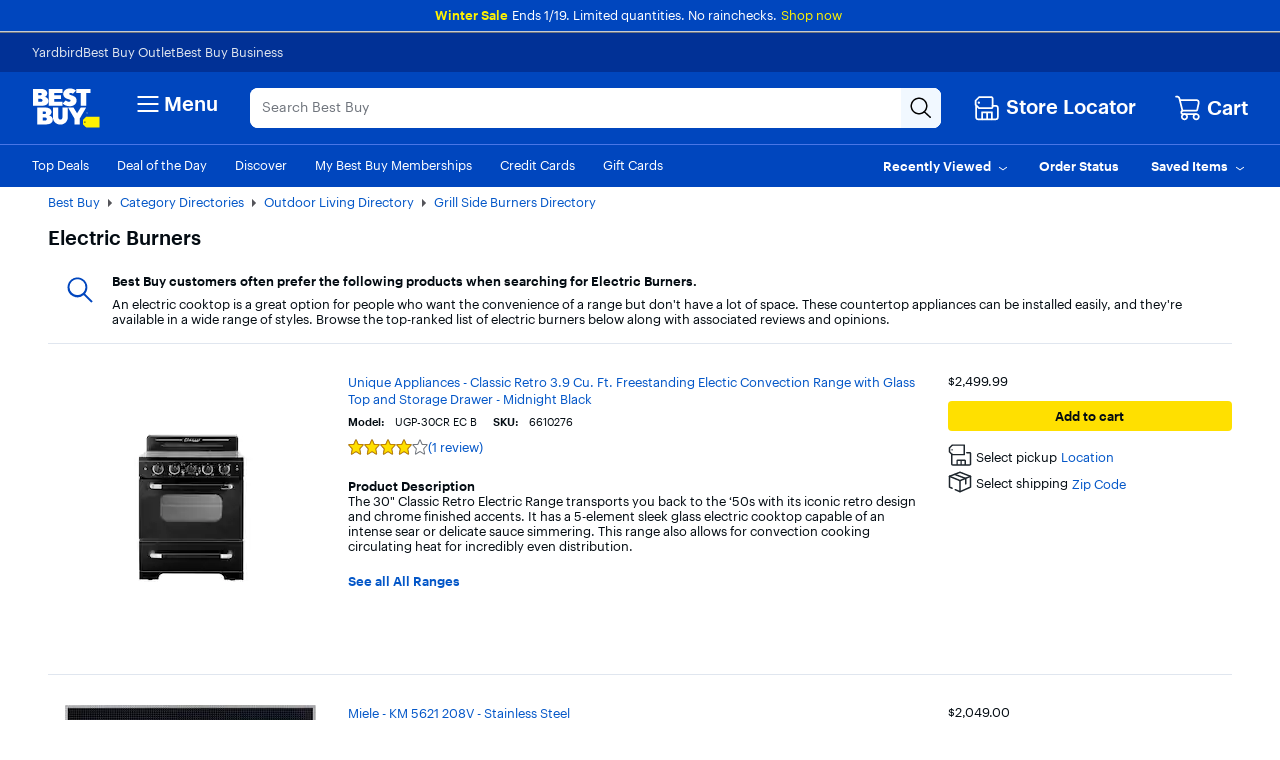

--- FILE ---
content_type: text/css
request_url: https://www.bestbuy.com/~assets/bby/_com/shop/related-search/dist/client/client-2ec4de08a08ba407e43267d6f1e358ca.css
body_size: 114
content:
.shop-related-search .search-item{display:inline-block}.shop-related-search{margin-bottom:15px}.shop-related-search .long-tail .header-wrapper{padding-top:10px}.shop-related-search .long-tail .keyword{border-bottom:1px solid #c5cbd5;display:block;font-size:15px;padding-bottom:14px}.shop-related-search .long-tail .search-item{padding-top:15px;vertical-align:top}@media only screen and (min-width:1366px){.shop-related-search .long-tail .search-item{width:20%}.shop-related-search .long-tail .search-item:nth-child(5n+2),.shop-related-search .long-tail .search-item:nth-child(5n+3),.shop-related-search .long-tail .search-item:nth-child(5n+4),.shop-related-search .long-tail .search-item:nth-child(5n+5){padding-left:15px}}@media only screen and (min-width:1200px) and (max-width:1365px),only screen and (min-width:992px) and (max-width:1199px){.shop-related-search .long-tail .search-item{width:25%}.shop-related-search .long-tail .search-item:nth-child(4n+2),.shop-related-search .long-tail .search-item:nth-child(4n+3),.shop-related-search .long-tail .search-item:nth-child(4n+4){padding-left:15px}}@media only screen and (min-width:575px) and (max-width:991px){.shop-related-search .long-tail .search-item{width:33%}.shop-related-search .long-tail .search-item:nth-child(3n+2),.shop-related-search .long-tail .search-item:nth-child(3n+3){padding-left:15px}}@media only screen and (max-width:574px){.shop-related-search .long-tail .search-item{width:50%}.shop-related-search .long-tail .search-item:nth-child(2n){padding-left:15px}}
/*# sourceMappingURL=client-2ec4de08a08ba407e43267d6f1e358ca.css.map*/

--- FILE ---
content_type: application/javascript
request_url: https://www.bestbuy.com/RyqSQ9/J/s/Y16RQYp_olf5/3kiLJXYa3pG3mQiX1b/blxfOQE/EWFd/bANQBhYB
body_size: 175515
content:
(function(){if(typeof Array.prototype.entries!=='function'){Object.defineProperty(Array.prototype,'entries',{value:function(){var index=0;const array=this;return {next:function(){if(index<array.length){return {value:[index,array[index++]],done:false};}else{return {done:true};}},[Symbol.iterator]:function(){return this;}};},writable:true,configurable:true});}}());(function(){BL();YXr();LMr();var r2=function Vd(Rg,xC){'use strict';var YD=Vd;switch(Rg){case hK:{var vM=xC[N];var I9=xC[Qr];var C6=xC[XB];Mx.push(bv);try{var I2=Mx.length;var FM=YX([]);var SC;return SC=mC(m3,[Jd()[fR(j6)](D5,I6,LX),xd()[XM(t9)](FC,kx,tF,OT),I1()[Ud(GC)].apply(null,[tL,tD,t8]),vM.call(I9,C6)]),Mx.pop(),SC;}catch(Ol){Mx.splice(Yd(I2,Ig),Infinity,bv);var W6;return W6=mC(m3,[Jd()[fR(j6)].call(null,xx,I6,LX),I1()[Ud(LX)](mX,LX,wY),I1()[Ud(GC)](tL,GD,t8),Ol]),Mx.pop(),W6;}Mx.pop();}break;case hE:{return this;}break;case Xk:{var J4=xC[N];return typeof J4;}break;case XB:{var mR=xC[N];var vd;Mx.push(ZC);return vd=mR&&sX(wv(typeof xd()[XM(GX)],'undefined')?xd()[XM(t6)].apply(null,[Ll,Kg,k4,kx]):xd()[XM(dd)](jd,YX([]),z2,YX(YX([]))),typeof J[tN(typeof Jd()[fR(t6)],Vg('',[][[]]))?Jd()[fR(X5)](V4,CT,fv):Jd()[fR(t6)].call(null,mN,lg,hX)])&&tN(mR[Jd()[fR(TC)](FC,EO,jx)],J[Jd()[fR(t6)].apply(null,[bx,lg,hX])])&&wv(mR,J[Jd()[fR(t6)].call(null,S9,lg,hX)][Jd()[fR(hX)](t6,f2,DN)])?NT()[vC(U2)](Md,DM,O5,gR):typeof mR,Mx.pop(),vd;}break;case CY:{var YM=xC[N];Mx.push(W1);var QD=J[tN(typeof Jd()[fR(jR)],Vg('',[][[]]))?Jd()[fR(X5)](g6,dR,OM):Jd()[fR(Wd)](LX,C8,E2)](YM);var HD=[];for(var WC in QD)HD[Jd()[fR(Qg)](kC,hO,Wd)](WC);HD[xd()[XM(U2)].call(null,cR,Q9,JB,El)]();var N5;return N5=function Sv(){Mx.push(V1);for(;HD[NC()[BM(Y2)].apply(null,[YX(YX(Y2)),Ux,lN,p9])];){var KN=HD[wv(typeof NT()[vC(El)],Vg([],[][[]]))?NT()[vC(P2)](fg,F9,rx,Q2):NT()[vC(sd)].apply(null,[ER,Dx,g4,YX(YX(Y2))])]();if(s6(KN,QD)){var G9;return Sv[wv(typeof Jd()[fR(sd)],Vg([],[][[]]))?Jd()[fR(g4)](UR,Vz,Y2):Jd()[fR(X5)](GC,X9,k4)]=KN,Sv[I1()[Ud(K2)](cD,b9,J8)]=YX(Ig),Mx.pop(),G9=Sv,G9;}}Sv[I1()[Ud(K2)](cD,Y9,J8)]=YX(Y2);var fx;return Mx.pop(),fx=Sv,fx;},Mx.pop(),N5;}break;case ME:{var pR=xC[N];var T9;Mx.push(KC);return T9=mC(m3,[NC()[BM(LX)].apply(null,[TC,SH,nM,kl]),pR]),Mx.pop(),T9;}break;case RE:{var M6=xC[N];return typeof M6;}break;case nE:{return this;}break;case tK:{Mx.push(l9);this[tN(typeof I1()[Ud(F4)],Vg([],[][[]]))?I1()[Ud(Ml)](lT,OD,RN):I1()[Ud(K2)](cD,B9,U3)]=YX(Y2);var w6=this[wv(typeof Jd()[fR(g6)],Vg('',[][[]]))?Jd()[fR(VX)](rD,P8,mT):Jd()[fR(X5)](xx,Ux,xv)][Y2][xd()[XM(GC)](G2,kR,Hr,P2)];if(tN(wv(typeof I1()[Ud(D5)],Vg('',[][[]]))?I1()[Ud(LX)](mX,Dx,PN):I1()[Ud(Ml)].apply(null,[J1,p9,LD]),w6[tN(typeof Jd()[fR(P2)],Vg([],[][[]]))?Jd()[fR(X5)](rD,Nd,ll):Jd()[fR(j6)](YX(YX({})),z5,LX)]))throw w6[I1()[Ud(GC)].call(null,tL,sD,OW)];var TM;return TM=this[I1()[Ud(OX)](Nv,kD,cX)],Mx.pop(),TM;}break;case mz:{return this;}break;case fK:{return this;}break;case bk:{var r6=xC[N];var zD=xC[Qr];var K4=xC[XB];Mx.push(xv);r6[zD]=K4[Jd()[fR(g4)](YX(Y2),KD,Y2)];Mx.pop();}break;case cE:{var md;Mx.push(K6);return md=wv(typeof I1()[Ud(cD)],'undefined')?I1()[Ud(P2)](mN,S9,zk):I1()[Ud(Ml)](x5,t9,Ad),Mx.pop(),md;}break;case CO:{var VD=xC[N];var AN=xC[Qr];var Q6=xC[XB];return VD[AN]=Q6;}break;case cB:{return this;}break;case vO:{var p2=xC[N];var VC=xC[Qr];var Sg=xC[XB];return p2[VC]=Sg;}break;case TL:{var PL=xC[N];var q9=xC[Qr];var z9=xC[XB];Mx.push(bD);PL[q9]=z9[Jd()[fR(g4)](bx,nB,Y2)];Mx.pop();}break;case DY:{var b6=xC[N];var Fd;Mx.push(nD);return Fd=mC(m3,[NC()[BM(LX)](TC,wE,nM,UR),b6]),Mx.pop(),Fd;}break;case CW:{var Zd=xC[N];var Gg=xC[Qr];var LR=xC[XB];Mx.push(X6);try{var Fg=Mx.length;var Vv=YX([]);var JX;return JX=mC(m3,[wv(typeof Jd()[fR(X5)],'undefined')?Jd()[fR(j6)].apply(null,[OD,X1,LX]):Jd()[fR(X5)].apply(null,[kd,JR,rN]),xd()[XM(t9)](FC,kC,jg,b9),I1()[Ud(GC)](tL,YX(YX({})),k4),Zd.call(Gg,LR)]),Mx.pop(),JX;}catch(c2){Mx.splice(Yd(Fg,Ig),Infinity,X6);var qM;return qM=mC(m3,[Jd()[fR(j6)].call(null,gR,X1,LX),I1()[Ud(LX)].apply(null,[mX,qR,JD]),wv(typeof I1()[Ud(MR)],Vg('',[][[]]))?I1()[Ud(GC)](tL,YX(Ig),k4):I1()[Ud(Ml)].apply(null,[FR,hN,S6]),c2]),Mx.pop(),qM;}Mx.pop();}break;}};var Od=function(){dN=["%]O7\x3f$ \x00F>\x00\v\t","\\+\x00QV\v\b<","WO3\r]^\t&3*V","%.+M:","A8\x00K<*8Ht!","0\x00\tD",";$\v*P","2T","h\'$H\\e []\x3f<-\fot8PL&","E7\v\x40\r\x00(IS1","<\vMX!","r 5H","\f*R8",",E8\t\ru \r#PP","\x40+]I-MR-","\x00e-C\"\fe2t4z\x0051t$)MB\tT\fe:^u}Y\bK.sa\nNFp-\fH\td>Nalq|nl$<\nd\v4^&e&d\t\b<%08f$);F{.>E$o}%z\v\b\x00=we7$+e=5y\b\x00>,\t%wp-\t>|!z0}H!)<\t=\ffTOz\b\x009b$)>p2(e=t%x\'qLwe/!)hx-}C0n.Mz\")5e,\f:\bn\f_(\x00zy9c-/$Id\t=\fe=tu\\z0\ve)<d[5BJ%Pa3:\x07t$+K:\"\fj9|&k}3>\x00;.J&+)3l\t<\fe\x3fY\npz:\x009!~5)<b*+Q&\vXz+\x0097-d\t-\fe)i=\tIz-\x07e)<K e=vVVS=\"c\'\f5R\t<a=|!-VV)\b!K{\t2d\t=lSL\n%>!G!<d\t(\x3f~\'%q/,76nQ)<t\t-\fi)%tx\rqq9C$+\'0\n\'S=|+.yA\by9nf+PMd-\fg&\r*)\b\x00|.4*5u\t-}q\v%zL\bN-e/Vx-\fC=|=fC\f369I,,g\x00<\fe\x3fkupz*y9ng+PMd:e=Q!(Dj9g7 G3d\rue=wu0\v;e88\x07t\v\fe6i\b y\be\b;0\t<\fed*Ta%-\"\"\x40;>T)^5P2|]c3\f 0T.I\x40&{i\fN%R_3;-e//A- S=zWlB\x3ftu$)l/m=P2%}a5.y9r.\x07/O4:e,l\x00%a-\b+T6\b:\vA2\ff;w1=iOf\bfg+X$}\\l2*wz3>\x00\x3f\t*&<a=|z0H(g6$)\'q,$\x07TP&]j\v,$9)>A2\ne6N%PXmy&;-e/+._x.\fe;_%tc\rqq9\"S&>MS-\x07W=|+.}k\f\x009W$\x3fu2=\f=|7q-\b\x00+c$);F{.>E$o}%z\v\b\x00\x3f-e/X)x-e\x3f_%tc\nqq9C])<o;.=P2%}mny9~\'\x3f\x3fHK,+%=g6%Po9we$)9H>)e=|/n|<\b\x002pa)<Ny6+e8n.Mz%%(e \v5s2\rS=m%z<\x009e<\nd\t8\nF=|j-\b\x00\rt$):G:8~Oo*|<\b\x002s\x07#P<\x40&.\fe=|{x\b\x00<)t\x07)<ox8xW=|.Ud]\r9W$u-\fau_s)\b)e\x07!>d\t-\tNtTYt<\b\x002s\x07-\nt\t-\fe2k6Mz\"p\"|e&)<d\v_:m=|\bl\v*y9n\'Md:e=VqDj9g83d\rue=w\v;e\x3f#.\x07t\n$e=~ ru\f\"\x40e\tE\t>7S=|.!IA\v\t(e\x3f-Rk\t).=|WlHn\b8e\v!I_.t=|5D\bwe/:Vx-e=|(x<\r6`#$)Ow8\b9m=P2%wap+8\x07,\t-|NP\fZ|\b#\x3fP2]MC\t-te-|\x07\tIz+(e,.MBg\x3f\x405yU3>\x00;N+)7V\t.\bYz+SU>G\t-j%e\vnz\rJv^2$)Dd-I\v|1iM\b1\fI#$+,p\"\fj5uLh\x3f$e+1%w\'<\fe;^(\"Kap5em$9<dUeJ!jly <8e22GzU4B=||%oz\ve:+\x07t\f\x3f\x405|(~\n\x07H.`#$*5k0#vD|T|z9;mU1v\t&>e>xt\fZ|9q\x009S6V\fEd\f\\e=tp\tIz+53!;>Q- S=t&#xB={2-J\\),d\v:e\x3fk/4pz\x00W$;WY>e=QDj\n\x009b\x3f<d$57e|&i_$69\fp>(P<g|.{\'#hOtH,P>:c&8 b\bg|u\f\x009e)Q4hx=\fe=UjWSL\n#9j$!<d\t:tI\v|1iH\b\x009\tK\x3f\x00\n<d#\x00^\v|xn\b\v2H0:+\x078}v:[!L\b\x009r.U\x07v*C(F=|&svn\b\x00e\x07^d\t&{u\fN%U}1e=2/;-\fOHG%s\x07$\x07r6;%R\n\"\x00a=|%xI*\x00#8e\x3f-Rk\t&>e=P!\"\\+\x009p0-\"\rG%te-|\x07\tIz-+e)\x3fI\\.IHy\be:\tl\t:e;hv6GZ\t|/(a$<%\fg\r\'*q-\b\x00+cd+d\t&w\r\x07%|<\b\x002w.\b\n<d4L|(x\by7+n\'$)o\v<a=|z0\x00u`\x07\'d\t,|#\\|\b<KK2$-$a\x3f-\fe=\\\\jL\b;-e/2a%\fe6D\n)z-.\b9e\x3fXdp-\fb&G my.:\x009O\r!<d\t-%aDh&\\zye<d%\x3f^-\r4zpeP<d/L|Iz\'%15u-8<d\v6&F2|z0\x00u8e20\ng%\fgx*q-\b\x00+t9)>sxTue=g6>i0-we)<s#+e9%NQ\x3f\x07m2(cx\n\feE|%V)\b\bR$\"d\tbLZ7}O\b,m7\".Fz:\x07Fl|%oz$69\fE8R\t//I\t_%tT\x3fz7\"S&;LK-\x07W=|.!IV)\b\bW{\b<f,)w=s\f/\\+\x009\'S\r=\"\x07\x008\x408\r\x07%w\r\b;S-e/\x07\f_ S=~Xu29J$&\nd\v6\b\vOP2%}Z:t8e-%v\t\"oLZz6> ^0\bA\f\\e=q&D\b$69\f\x40d&<o;-\fHm%|<\r\n<b*-\fnOnz5\x00r8e6Y\nqUeJ!jly <8eW.F{\ft-x%m|<\b\x002\"v\'U)R\t/W_%tV\f=\b9C&6)7V\t/f^+*Rh\t|q(a$4d%\fa(jT_)\b\x00J\tM7V<u)\fe$J\x07\tIz+\t1zI#$+m\"\fh7_%xam\b\b;e\"R\t-\x07W=|.)IA\n#9n-7d\n)TPZA)\b\x3fP\r2Ed\ffOsu=fqn\t6we\x00\v;<o;-H2\r&\tRN3q:e\x07)<o&>)m=P2%ynm8:598d\t8 F=|6[Hn\bq$\"It;\\\fI\v|1fTf\b\x00\"<~Pb T\f~|\nVx\by9e/\'c\x00<\fe\x3fh4pz:\x009#\x405)<b*+Q&\vXz+\x009!<H\x3f-q$R}%a4(>6u\f7P<ax.\fe4n*wpn.e<1%o26H\tYT|z\x00)8e0<-k\t&>e=Q!4SL\n,\x3f<d#!:k&N%Uv)3;6I#$+`\fC5|%WV3>\x00;-l\x07)<o\f!\tI|.WX-y\x00\v(m$)Q%\fc)d|gz9n6\b.OD\b%\x40;<*]~\b\x009\vJc,Eq\x3f-\fH*e\x3f5\b\x07\"S&1i-mw\v!z$He&\x3fRw\t-\ff%SL\n])\\<g\t-\fe+x}%q4\x07yHM#XU",";$ #e0V;","MS\x3f;$K&\rl&\x00$Jx7QI","\n*W;\tA\x079MS6","!RO\x3f","ZV"," ^\t\tH;","TR!]O\r<#","\x00B2\v\x40-EK$","/H_","E0-\v\x40&MI \n[I","!\r\vL+\tVX+_O7&/=9A:","X5\v\'{\v:","hV","W-\r9A","+,V\x3fR!O","\v#_(KY^*1=E9W\t\\8\tp","iWYd","L/,H","&J0\n.F\'(aO*","V-\x3fA\b","#M-PO1$","<%4\n","\\T6DPT*i(\f*V5\x07","\t[M2","L","G 6\x401","M_;","s<Nb\x07\f]iG\t;5d.z","R!)K\v","NZ,:$1!P","\x07V^=\"#7",")_O6","i","=\"","\"SJ\t","#\t4W","*F0\v\x40:3>GT5a]0","\r\ta-$Gy$_","2\n+","D/(PP [I",".T",":1.O1","I6",">\x07O-9,Q0WU","#A5!Q-;E","zT=<,!P","(\vKH;<1",":7\n\x40*\b\x3fM\nX7;[M\x3f%4;A","8",".(2\v8K&",".M\'&SK DXT,i=A7\x07","_","&/*]0\n","e]","\fD\n","M:","QA%V","\fQ0WU-","\x07_U=,--H1","Z aO;%$*P&","F \n\t","U \x07Uh*&3(A\x07\tD*JQ","R-(*K!\\<F<;A","6=","\rUH","\x40T","G\'\x00","V","s9(a_;+4V1\v\fW-M[*","*W\x402R*#YYHM%&c]^]kA^B7~>n","\tJ\r\x00(IS1","\\=",".PD","^M","S7__\':5;A7\r\tB-","E#\t\r","\'#","9.\b","\"V-9","3\x00.Q\',Ch5\x00_O;:","/z\x3f:","^.ad","M<=S","\bF;","\tJ%)\x3fVOJ^,4,P=\n>D$\x00","]1*4\v",";\v$K-","+Hk;;,","+\vZ^(,","NN\f,/*V1","\v:F\'G-","8A\'\nP%","\'\rJU;:2","\t\x3fR^ 3QI5,3; J \x40:","\x3f","#K\r=VN6\rQU;3=","Y$",")\rU$\tEx7QI","!\v\fC!(\x40","N7\x07","Z/Y","\rA-","","\b","W-\v\v4Q-,PO","$h)$","\vD:-9",".O\x3f","\n\x00","!\"","6Jz*=3-Q \x00","0\n","","+\x07","R-",",;G<\x00","D-T0[","R-i/;5EI!\bmAH(DHZ2<$X Bt\r\x40h<(VT6WT0\x07 *","d-39A&:\r\vD$,P","\'9K\t^-JZ,=","5\t","-__"," ^\f\f\x40&","8Lf","#J","EN,P"," B2","3+\\O,[I</=E$\r",".P \v`>\t#P"];};function LMr(){OB=fW+JF*Ck+N*Ck*Ck+Ck*Ck*Ck,s7=fW+N*Ck+Ck*Ck,Xd=xL+xL*Ck+JF*Ck*Ck+Ck*Ck*Ck,qr=fW+Ck+XB*Ck*Ck,dK=fW+Ck+xL*Ck*Ck,F=xL+fW*Ck+JF*Ck*Ck,HR=XB+cB*Ck+fW*Ck*Ck+Ck*Ck*Ck,Kr=cB+JF*Ck+JF*Ck*Ck,G8=cB+A3*Ck+xL*Ck*Ck,Sx=Qr+xL*Ck+Ck*Ck+Ck*Ck*Ck,W5=Qr+A3*Ck+JF*Ck*Ck+Ck*Ck*Ck,TF=fW+zz*Ck+JF*Ck*Ck+Ck*Ck*Ck,Xv=zz+xL*Ck+N*Ck*Ck+Ck*Ck*Ck,T4=JF+XB*Ck+N*Ck*Ck+Ck*Ck*Ck,mM=xL+zz*Ck+fW*Ck*Ck+Ck*Ck*Ck,b5=zz+xL*Ck+JF*Ck*Ck+Ck*Ck*Ck,vr=N+JF*Ck+zz*Ck*Ck,C=XB+XB*Ck+XB*Ck*Ck,lM=p3+p3*Ck+fW*Ck*Ck+Ck*Ck*Ck,D6=fW+fW*Ck+fW*Ck*Ck+Ck*Ck*Ck,IN=p3+zz*Ck+zz*Ck*Ck+Ck*Ck*Ck,xO=N+cB*Ck+XB*Ck*Ck+Ck*Ck*Ck,RF=N+zz*Ck+fW*Ck*Ck,q4=zz+XB*Ck+N*Ck*Ck+Ck*Ck*Ck,D4=cB+N*Ck+Ck*Ck+Ck*Ck*Ck,TW=zz+XB*Ck+zz*Ck*Ck,AD=xL+XB*Ck+xL*Ck*Ck+Ck*Ck*Ck,Wx=fW+zz*Ck+fW*Ck*Ck+Ck*Ck*Ck,rM=zz+cB*Ck+Ck*Ck+Ck*Ck*Ck,X3=Qr+p3*Ck,M9=p3+XB*Ck+JF*Ck*Ck+Ck*Ck*Ck,ZK=zz+cB*Ck+xL*Ck*Ck,pr=zz+A3*Ck+fW*Ck*Ck,j9=JF+zz*Ck+Ck*Ck+Ck*Ck*Ck,pX=XB+fW*Ck+Ck*Ck+Ck*Ck*Ck,Bz=cB+Ck+JF*Ck*Ck+xL*Ck*Ck*Ck+zz*Ck*Ck*Ck*Ck,dE=JF+A3*Ck+Ck*Ck,V6=zz+cB*Ck+p3*Ck*Ck+Ck*Ck*Ck,qF=XB+xL*Ck+XB*Ck*Ck,A1=fW+XB*Ck+XB*Ck*Ck+Ck*Ck*Ck,m3=A3+Ck,bM=cB+A3*Ck+N*Ck*Ck+Ck*Ck*Ck,nX=xL+XB*Ck+Ck*Ck+Ck*Ck*Ck,Av=xL+Ck+fW*Ck*Ck+Ck*Ck*Ck,pk=p3+XB*Ck+fW*Ck*Ck,l2=cB+zz*Ck+XB*Ck*Ck+Ck*Ck*Ck,W2=JF+xL*Ck+JF*Ck*Ck+Ck*Ck*Ck,hd=N+zz*Ck+XB*Ck*Ck+Ck*Ck*Ck,dl=A3+XB*Ck+XB*Ck*Ck+Ck*Ck*Ck,lY=cB+fW*Ck+A3*Ck*Ck,cK=XB+fW*Ck+JF*Ck*Ck,Og=N+N*Ck+XB*Ck*Ck+Ck*Ck*Ck,E3=xL+zz*Ck+fW*Ck*Ck,bB=Qr+JF*Ck+zz*Ck*Ck,cY=A3+cB*Ck+JF*Ck*Ck,bN=XB+A3*Ck+zz*Ck*Ck+Ck*Ck*Ck,p6=A3+N*Ck+p3*Ck*Ck+Ck*Ck*Ck,B1=N+N*Ck+zz*Ck*Ck+Ck*Ck*Ck,EX=p3+JF*Ck+xL*Ck*Ck+Ck*Ck*Ck,CH=zz+zz*Ck,ZY=cB+XB*Ck+XB*Ck*Ck+Ck*Ck*Ck,Ix=fW+Ck+JF*Ck*Ck+Ck*Ck*Ck,Or=XB+cB*Ck+xL*Ck*Ck,ld=xL+A3*Ck+fW*Ck*Ck+Ck*Ck*Ck,bC=p3+fW*Ck+XB*Ck*Ck+Ck*Ck*Ck,ZH=cB+xL*Ck+JF*Ck*Ck,XF=A3+zz*Ck+zz*Ck*Ck+Ck*Ck*Ck,AK=fW+XB*Ck,sz=A3+xL*Ck+XB*Ck*Ck+Ck*Ck*Ck,cc=A3+JF*Ck+XB*Ck*Ck,w9=A3+zz*Ck+Ck*Ck+Ck*Ck*Ck,qB=zz+zz*Ck+N*Ck*Ck+Ck*Ck*Ck,JW=fW+A3*Ck+Ck*Ck+Ck*Ck*Ck,mH=JF+Ck+XB*Ck*Ck,ZF=N+JF*Ck,HT=xL+fW*Ck+XB*Ck*Ck+Ck*Ck*Ck,zE=fW+zz*Ck+cB*Ck*Ck,W7=XB+JF*Ck+JF*Ck*Ck+Ck*Ck*Ck,j7=p3+XB*Ck+zz*Ck*Ck,FE=N+N*Ck+XB*Ck*Ck,cz=N+XB*Ck+XB*Ck*Ck,d8=cB+zz*Ck+XB*Ck*Ck,n5=N+Ck+p3*Ck*Ck+Ck*Ck*Ck,XW=XB+zz*Ck,QT=p3+XB*Ck+XB*Ck*Ck+Ck*Ck*Ck,Er=xL+cB*Ck+xL*Ck*Ck,mr=A3+JF*Ck+Ck*Ck,cv=cB+Ck+JF*Ck*Ck+Ck*Ck*Ck,dX=XB+zz*Ck+N*Ck*Ck+Ck*Ck*Ck,Kx=zz+XB*Ck+fW*Ck*Ck+Ck*Ck*Ck,zO=zz+fW*Ck+XB*Ck*Ck,Ev=XB+N*Ck+A3*Ck*Ck+Ck*Ck*Ck,L=p3+JF*Ck+xL*Ck*Ck,R7=p3+Ck+zz*Ck*Ck,WT=N+Ck+Ck*Ck+Ck*Ck*Ck,X2=JF+N*Ck+Ck*Ck+Ck*Ck*Ck,Q5=fW+XB*Ck+fW*Ck*Ck+Ck*Ck*Ck,xT=zz+N*Ck+zz*Ck*Ck+Ck*Ck*Ck,kE=JF+xL*Ck+Ck*Ck,RE=cB+zz*Ck,nc=zz+fW*Ck,t4=N+fW*Ck+JF*Ck*Ck+Ck*Ck*Ck,ZN=JF+p3*Ck+Ck*Ck+Ck*Ck*Ck,XC=zz+N*Ck+xL*Ck*Ck+Ck*Ck*Ck,wz=xL+A3*Ck+A3*Ck*Ck+Ck*Ck*Ck,UD=JF+A3*Ck+XB*Ck*Ck+Ck*Ck*Ck,j1=cB+cB*Ck+Ck*Ck+Ck*Ck*Ck,Cl=zz+N*Ck+XB*Ck*Ck+Ck*Ck*Ck,fO=XB+JF*Ck+zz*Ck*Ck,ST=XB+JF*Ck+Ck*Ck+Ck*Ck*Ck,J3=XB+Ck+XB*Ck*Ck,ZL=zz+p3*Ck+XB*Ck*Ck,d1=A3+JF*Ck+N*Ck*Ck+Ck*Ck*Ck,hW=cB+XB*Ck+XB*Ck*Ck,YB=zz+cB*Ck+A3*Ck*Ck,vD=A3+xL*Ck+zz*Ck*Ck+Ck*Ck*Ck,J9=zz+zz*Ck+XB*Ck*Ck+Ck*Ck*Ck,RM=Qr+fW*Ck+p3*Ck*Ck+Ck*Ck*Ck,I4=Qr+cB*Ck+Ck*Ck+Ck*Ck*Ck,B5=Qr+Ck+fW*Ck*Ck+Ck*Ck*Ck,KO=xL+p3*Ck+fW*Ck*Ck,ON=fW+Ck+xL*Ck*Ck+Ck*Ck*Ck,Lx=N+p3*Ck+JF*Ck*Ck+Ck*Ck*Ck,rl=fW+XB*Ck+p3*Ck*Ck+Ck*Ck*Ck,VM=xL+A3*Ck+Ck*Ck+Ck*Ck*Ck,VT=cB+A3*Ck+A3*Ck*Ck+Ck*Ck*Ck,MH=JF+fW*Ck+fW*Ck*Ck+N*Ck*Ck*Ck+Ck*Ck*Ck*Ck,Oc=XB+p3*Ck+fW*Ck*Ck+Ck*Ck*Ck,RY=JF+p3*Ck+XB*Ck*Ck,WE=cB+cB*Ck,dM=fW+N*Ck+zz*Ck*Ck+Ck*Ck*Ck,q8=XB+Ck+N*Ck*Ck+Ck*Ck*Ck,PM=N+Ck+fW*Ck*Ck+Ck*Ck*Ck,GN=XB+xL*Ck+fW*Ck*Ck+Ck*Ck*Ck,DC=fW+A3*Ck+fW*Ck*Ck+Ck*Ck*Ck,Pk=A3+Ck+Ck*Ck,hv=zz+N*Ck+JF*Ck*Ck+Ck*Ck*Ck,s8=N+cB*Ck+Ck*Ck,ID=A3+zz*Ck+XB*Ck*Ck+Ck*Ck*Ck,Y4=zz+p3*Ck+zz*Ck*Ck+Ck*Ck*Ck,QM=xL+zz*Ck+N*Ck*Ck+Ck*Ck*Ck,tT=p3+zz*Ck+N*Ck*Ck+Ck*Ck*Ck,nB=N+XB*Ck+N*Ck*Ck+Ck*Ck*Ck,nr=xL+fW*Ck,vR=cB+XB*Ck+zz*Ck*Ck+Ck*Ck*Ck,A8=JF+fW*Ck+XB*Ck*Ck,w1=A3+zz*Ck+N*Ck*Ck+Ck*Ck*Ck,dH=XB+fW*Ck+cB*Ck*Ck+Ck*Ck*Ck,Kd=XB+XB*Ck+Ck*Ck+Ck*Ck*Ck,hg=XB+zz*Ck+Ck*Ck+Ck*Ck*Ck,Cd=xL+zz*Ck+xL*Ck*Ck+Ck*Ck*Ck,GH=JF+p3*Ck+fW*Ck*Ck,l8=A3+zz*Ck+zz*Ck*Ck,mz=p3+zz*Ck,G5=Qr+fW*Ck+XB*Ck*Ck+Ck*Ck*Ck,vE=N+XB*Ck+JF*Ck*Ck+xL*Ck*Ck*Ck+zz*Ck*Ck*Ck*Ck,R4=xL+N*Ck+zz*Ck*Ck+Ck*Ck*Ck,U6=A3+p3*Ck+N*Ck*Ck+Ck*Ck*Ck,kg=N+zz*Ck+fW*Ck*Ck+Ck*Ck*Ck,U=XB+fW*Ck+xL*Ck*Ck+Ck*Ck*Ck,cM=XB+N*Ck+JF*Ck*Ck+Ck*Ck*Ck,WH=fW+XB*Ck+XB*Ck*Ck,pC=xL+JF*Ck+Ck*Ck+Ck*Ck*Ck,wd=cB+N*Ck+N*Ck*Ck+Ck*Ck*Ck,lE=JF+N*Ck+XB*Ck*Ck,C2=zz+fW*Ck+Ck*Ck+Ck*Ck*Ck,ET=cB+A3*Ck+XB*Ck*Ck+Ck*Ck*Ck,Lr=A3+zz*Ck+Ck*Ck,fM=cB+fW*Ck+Ck*Ck+Ck*Ck*Ck,MB=XB+fW*Ck+xL*Ck*Ck,S1=p3+fW*Ck+xL*Ck*Ck+Ck*Ck*Ck,rC=Qr+zz*Ck+zz*Ck*Ck+Ck*Ck*Ck,m1=A3+JF*Ck+A3*Ck*Ck+Ck*Ck*Ck,vH=JF+zz*Ck+XB*Ck*Ck,H5=N+xL*Ck+A3*Ck*Ck+Ck*Ck*Ck,Td=p3+JF*Ck+Ck*Ck+Ck*Ck*Ck,EO=cB+cB*Ck+XB*Ck*Ck+Ck*Ck*Ck,H6=cB+xL*Ck+xL*Ck*Ck+Ck*Ck*Ck,qg=N+xL*Ck+N*Ck*Ck+Ck*Ck*Ck,c1=xL+fW*Ck+N*Ck*Ck+Ck*Ck*Ck,g8=cB+N*Ck+zz*Ck*Ck,xc=A3+XB*Ck+A3*Ck*Ck,ED=Qr+JF*Ck+cB*Ck*Ck+Ck*Ck*Ck,d5=N+xL*Ck+zz*Ck*Ck+Ck*Ck*Ck,U9=XB+XB*Ck+XB*Ck*Ck+Ck*Ck*Ck,MF=Qr+xL*Ck+XB*Ck*Ck,f0=p3+N*Ck+JF*Ck*Ck,pD=zz+p3*Ck+JF*Ck*Ck+Ck*Ck*Ck,PC=N+JF*Ck+Ck*Ck+Ck*Ck*Ck,n0=p3+xL*Ck+Ck*Ck,DY=xL+XB*Ck+cB*Ck*Ck,cE=cB+Ck,gX=p3+A3*Ck+zz*Ck*Ck+Ck*Ck*Ck,mk=fW+N*Ck+XB*Ck*Ck,Hd=XB+JF*Ck+fW*Ck*Ck+Ck*Ck*Ck,GR=cB+xL*Ck+Ck*Ck+Ck*Ck*Ck,pN=A3+XB*Ck+N*Ck*Ck+Ck*Ck*Ck,pB=xL+Ck+Ck*Ck,Yg=fW+JF*Ck+A3*Ck*Ck+Ck*Ck*Ck,D9=zz+zz*Ck+Ck*Ck+Ck*Ck*Ck,QN=cB+p3*Ck+p3*Ck*Ck+Ck*Ck*Ck,r3=A3+JF*Ck+fW*Ck*Ck,CN=XB+cB*Ck+A3*Ck*Ck+Ck*Ck*Ck,I7=zz+A3*Ck+zz*Ck*Ck,AY=XB+cB*Ck+A3*Ck*Ck,Gr=A3+xL*Ck+fW*Ck*Ck,Rx=p3+xL*Ck+fW*Ck*Ck+Ck*Ck*Ck,Xr=zz+XB*Ck+xL*Ck*Ck,gx=cB+XB*Ck+JF*Ck*Ck+Ck*Ck*Ck,L4=Qr+fW*Ck+N*Ck*Ck+Ck*Ck*Ck,OF=p3+fW*Ck+XB*Ck*Ck,F7=JF+XB*Ck+xL*Ck*Ck,gH=A3+fW*Ck,Iv=JF+XB*Ck+JF*Ck*Ck+Ck*Ck*Ck,EW=zz+fW*Ck+fW*Ck*Ck,RO=Qr+N*Ck+zz*Ck*Ck,OK=N+N*Ck+xL*Ck*Ck,Rc=A3+p3*Ck+Ck*Ck,IM=p3+Ck+A3*Ck*Ck+Ck*Ck*Ck,w2=A3+XB*Ck+Ck*Ck+Ck*Ck*Ck,wD=fW+XB*Ck+xL*Ck*Ck+Ck*Ck*Ck,AX=XB+JF*Ck+XB*Ck*Ck+Ck*Ck*Ck,BE=fW+Ck+zz*Ck*Ck,f6=XB+A3*Ck+JF*Ck*Ck+Ck*Ck*Ck,nv=cB+JF*Ck+zz*Ck*Ck+Ck*Ck*Ck,P5=xL+Ck+zz*Ck*Ck+Ck*Ck*Ck,Zx=A3+JF*Ck+p3*Ck*Ck+Ck*Ck*Ck,Pr=A3+A3*Ck+N*Ck*Ck+Ck*Ck*Ck,Uz=fW+xL*Ck+Ck*Ck,BC=cB+p3*Ck+xL*Ck*Ck+Ck*Ck*Ck,q0=XB+zz*Ck+Ck*Ck,hl=p3+Ck+Ck*Ck+Ck*Ck*Ck,CF=A3+JF*Ck+xL*Ck*Ck,UY=JF+JF*Ck,mW=zz+N*Ck+Ck*Ck+Ck*Ck*Ck,X=p3+N*Ck+xL*Ck*Ck,pT=xL+fW*Ck+fW*Ck*Ck+Ck*Ck*Ck,C5=Qr+p3*Ck+cB*Ck*Ck+Ck*Ck*Ck,C1=p3+zz*Ck+Ck*Ck+Ck*Ck*Ck,IH=cB+p3*Ck,fz=cB+N*Ck+fW*Ck*Ck,CW=zz+JF*Ck,d4=xL+xL*Ck+N*Ck*Ck+Ck*Ck*Ck,S4=p3+cB*Ck+N*Ck*Ck+Ck*Ck*Ck,RC=JF+zz*Ck+fW*Ck*Ck+Ck*Ck*Ck,G1=A3+N*Ck+fW*Ck*Ck+Ck*Ck*Ck,tr=p3+xL*Ck+fW*Ck*Ck,Y0=zz+zz*Ck+Ck*Ck,VR=cB+XB*Ck+N*Ck*Ck+Ck*Ck*Ck,Xg=Qr+Ck+JF*Ck*Ck+Ck*Ck*Ck,vx=N+fW*Ck+Ck*Ck+Ck*Ck*Ck,q2=N+N*Ck+A3*Ck*Ck+Ck*Ck*Ck,z4=JF+zz*Ck+JF*Ck*Ck+Ck*Ck*Ck,H0=A3+cB*Ck+Ck*Ck,UM=xL+A3*Ck+XB*Ck*Ck+Ck*Ck*Ck,YL=XB+XB*Ck,qO=Qr+Ck+Ck*Ck,VH=JF+A3*Ck+XB*Ck*Ck,kH=Qr+JF*Ck+Ck*Ck+Ck*Ck*Ck,Q4=N+JF*Ck+xL*Ck*Ck+Ck*Ck*Ck,Yv=XB+Ck+XB*Ck*Ck+Ck*Ck*Ck,E4=JF+N*Ck+A3*Ck*Ck+Ck*Ck*Ck,IF=JF+JF*Ck+A3*Ck*Ck,D1=xL+fW*Ck+Ck*Ck+Ck*Ck*Ck,KB=XB+JF*Ck,pg=xL+Ck+xL*Ck*Ck+Ck*Ck*Ck,SL=cB+Ck+A3*Ck*Ck,bE=zz+JF*Ck+xL*Ck*Ck,IB=fW+fW*Ck+XB*Ck*Ck,K3=xL+Ck,IO=N+zz*Ck+XB*Ck*Ck,g2=zz+XB*Ck+XB*Ck*Ck+Ck*Ck*Ck,T8=xL+zz*Ck+xL*Ck*Ck,Px=xL+xL*Ck+XB*Ck*Ck+Ck*Ck*Ck,JN=XB+Ck+Ck*Ck+Ck*Ck*Ck,jv=JF+A3*Ck+zz*Ck*Ck+Ck*Ck*Ck,jE=xL+cB*Ck+XB*Ck*Ck,c9=Qr+zz*Ck+fW*Ck*Ck+Ck*Ck*Ck,j4=JF+fW*Ck+JF*Ck*Ck+Ck*Ck*Ck,zg=A3+cB*Ck+XB*Ck*Ck+Ck*Ck*Ck,qN=cB+N*Ck+A3*Ck*Ck+Ck*Ck*Ck,qC=zz+cB*Ck+JF*Ck*Ck+Ck*Ck*Ck,CK=N+cB*Ck+JF*Ck*Ck+Ck*Ck*Ck,TN=xL+JF*Ck+XB*Ck*Ck+Ck*Ck*Ck,xz=Qr+xL*Ck+JF*Ck*Ck,tx=cB+JF*Ck+fW*Ck*Ck+Ck*Ck*Ck,nx=fW+Ck+N*Ck*Ck+Ck*Ck*Ck,b1=xL+XB*Ck+A3*Ck*Ck+Ck*Ck*Ck,XN=A3+N*Ck+N*Ck*Ck+Ck*Ck*Ck,bO=p3+XB*Ck+JF*Ck*Ck,Rd=A3+xL*Ck+N*Ck*Ck+Ck*Ck*Ck,sO=fW+fW*Ck+zz*Ck*Ck,zc=zz+N*Ck+Ck*Ck,Tx=A3+fW*Ck+XB*Ck*Ck+Ck*Ck*Ck,v4=cB+XB*Ck+cB*Ck*Ck+Ck*Ck*Ck,Ld=xL+p3*Ck+fW*Ck*Ck+Ck*Ck*Ck,gc=JF+cB*Ck+zz*Ck*Ck,sx=XB+N*Ck+fW*Ck*Ck+Ck*Ck*Ck,jX=xL+fW*Ck+JF*Ck*Ck+Ck*Ck*Ck,NX=Qr+p3*Ck+fW*Ck*Ck+Ck*Ck*Ck,Qx=N+zz*Ck+cB*Ck*Ck+Ck*Ck*Ck,zR=N+XB*Ck+XB*Ck*Ck+Ck*Ck*Ck,QH=xL+zz*Ck,SR=XB+Ck+p3*Ck*Ck+Ck*Ck*Ck,PE=p3+xL*Ck+xL*Ck*Ck,PT=fW+zz*Ck+zz*Ck*Ck+Ck*Ck*Ck,lW=fW+XB*Ck+xL*Ck*Ck,Ez=cB+JF*Ck+fW*Ck*Ck,j8=zz+zz*Ck+JF*Ck*Ck,kr=fW+cB*Ck+XB*Ck*Ck+Ck*Ck*Ck,JK=XB+xL*Ck+JF*Ck*Ck,M5=cB+N*Ck+fW*Ck*Ck+Ck*Ck*Ck,HH=zz+A3*Ck+zz*Ck*Ck+Ck*Ck*Ck,bH=fW+zz*Ck+Ck*Ck,Ik=zz+Ck,AB=cB+N*Ck+JF*Ck*Ck,Qv=XB+xL*Ck+A3*Ck*Ck+Ck*Ck*Ck,N2=JF+fW*Ck+Ck*Ck+Ck*Ck*Ck,Cr=Qr+p3*Ck+N*Ck*Ck+Ck*Ck*Ck,RL=fW+fW*Ck+fW*Ck*Ck,x6=cB+xL*Ck+XB*Ck*Ck+Ck*Ck*Ck,tF=Qr+XB*Ck+A3*Ck*Ck+Ck*Ck*Ck,UN=A3+p3*Ck+XB*Ck*Ck+Ck*Ck*Ck,f5=xL+XB*Ck+N*Ck*Ck+Ck*Ck*Ck,q5=JF+XB*Ck+xL*Ck*Ck+Ck*Ck*Ck,Ov=JF+N*Ck+N*Ck*Ck+Ck*Ck*Ck,Fl=zz+N*Ck+N*Ck*Ck+Ck*Ck*Ck,R1=XB+cB*Ck+N*Ck*Ck+Ck*Ck*Ck,AL=A3+p3*Ck+A3*Ck*Ck+Ck*Ck*Ck,dY=N+Ck+xL*Ck*Ck,fL=p3+XB*Ck+zz*Ck*Ck+Ck*Ck*Ck,hD=XB+cB*Ck+JF*Ck*Ck+Ck*Ck*Ck,Rk=XB+zz*Ck+cB*Ck*Ck+Ck*Ck*Ck,w4=xL+fW*Ck+xL*Ck*Ck+Ck*Ck*Ck,nd=fW+p3*Ck+Ck*Ck+Ck*Ck*Ck,RB=p3+XB*Ck+cB*Ck*Ck+Ck*Ck*Ck,q7=p3+Ck+JF*Ck*Ck,kB=N+p3*Ck,NH=Qr+N*Ck+JF*Ck*Ck+Ck*Ck*Ck,mO=XB+xL*Ck+fW*Ck*Ck,ZR=xL+XB*Ck+JF*Ck*Ck+Ck*Ck*Ck,Mk=zz+fW*Ck+JF*Ck*Ck,Z0=JF+xL*Ck+fW*Ck*Ck,EE=p3+p3*Ck+xL*Ck*Ck,bk=JF+zz*Ck,dW=N+A3*Ck+JF*Ck*Ck,rL=cB+xL*Ck+Ck*Ck,Y3=p3+xL*Ck+zz*Ck*Ck,TT=cB+xL*Ck+fW*Ck*Ck+Ck*Ck*Ck,d9=N+zz*Ck+Ck*Ck+Ck*Ck*Ck,Yr=JF+zz*Ck+A3*Ck*Ck,Sd=A3+fW*Ck+cB*Ck*Ck+Ck*Ck*Ck,Wv=N+A3*Ck+Ck*Ck+Ck*Ck*Ck,hT=JF+N*Ck+JF*Ck*Ck+Ck*Ck*Ck,zY=N+zz*Ck+Ck*Ck,kM=fW+p3*Ck+p3*Ck*Ck+Ck*Ck*Ck,UK=Qr+A3*Ck+XB*Ck*Ck,c6=zz+fW*Ck+fW*Ck*Ck+Ck*Ck*Ck,tC=XB+xL*Ck+p3*Ck*Ck+Ck*Ck*Ck,QB=p3+N*Ck+Ck*Ck,Mc=A3+Ck+zz*Ck*Ck,TD=zz+p3*Ck+XB*Ck*Ck+Ck*Ck*Ck,Xx=fW+JF*Ck+XB*Ck*Ck+Ck*Ck*Ck,vl=p3+A3*Ck+N*Ck*Ck+Ck*Ck*Ck,NK=zz+XB*Ck+Ck*Ck,hB=XB+zz*Ck+fW*Ck*Ck,x9=fW+JF*Ck+xL*Ck*Ck+Ck*Ck*Ck,jO=xL+zz*Ck+zz*Ck*Ck,JT=p3+Ck+p3*Ck*Ck+Ck*Ck*Ck,v3=JF+A3*Ck+Ck*Ck+Ck*Ck*Ck,fY=N+A3*Ck+xL*Ck*Ck,bT=A3+XB*Ck+cB*Ck*Ck+Ck*Ck*Ck,T7=A3+A3*Ck+fW*Ck*Ck+Ck*Ck*Ck,Nc=xL+zz*Ck+XB*Ck*Ck+Ck*Ck*Ck,IL=p3+xL*Ck+XB*Ck*Ck+Ck*Ck*Ck,Xk=fW+Ck,M0=cB+Ck+JF*Ck*Ck,c3=JF+zz*Ck+xL*Ck*Ck,BY=p3+p3*Ck+XB*Ck*Ck,t7=JF+xL*Ck+JF*Ck*Ck,gN=fW+cB*Ck+JF*Ck*Ck+Ck*Ck*Ck,AR=zz+cB*Ck+XB*Ck*Ck+Ck*Ck*Ck,Ed=N+zz*Ck+JF*Ck*Ck+Ck*Ck*Ck,TL=zz+XB*Ck,fd=N+fW*Ck+cB*Ck*Ck+Ck*Ck*Ck,g1=Qr+N*Ck+fW*Ck*Ck+Ck*Ck*Ck,JE=xL+XB*Ck,Jx=JF+cB*Ck+xL*Ck*Ck+Ck*Ck*Ck,N6=JF+XB*Ck+Ck*Ck+Ck*Ck*Ck,XD=zz+JF*Ck+N*Ck*Ck+Ck*Ck*Ck,KT=A3+XB*Ck+fW*Ck*Ck+Ck*Ck*Ck,I=xL+zz*Ck+JF*Ck*Ck+Ck*Ck*Ck,NB=fW+N*Ck+zz*Ck*Ck,M8=A3+xL*Ck,R2=p3+fW*Ck+Ck*Ck+Ck*Ck*Ck,I5=p3+xL*Ck+N*Ck*Ck+Ck*Ck*Ck,m6=XB+zz*Ck+fW*Ck*Ck+Ck*Ck*Ck,J0=A3+xL*Ck+zz*Ck*Ck,q1=JF+cB*Ck+JF*Ck*Ck+Ck*Ck*Ck,hM=XB+JF*Ck+N*Ck*Ck+Ck*Ck*Ck,dC=N+fW*Ck+zz*Ck*Ck+Ck*Ck*Ck,Ec=fW+p3*Ck,Hc=N+cB*Ck+fW*Ck*Ck,Hv=fW+A3*Ck+JF*Ck*Ck+Ck*Ck*Ck,Y1=zz+p3*Ck+fW*Ck*Ck+Ck*Ck*Ck,N9=XB+XB*Ck+fW*Ck*Ck+Ck*Ck*Ck,Xl=JF+xL*Ck+XB*Ck*Ck+Ck*Ck*Ck,F2=cB+zz*Ck+JF*Ck*Ck+Ck*Ck*Ck,TB=fW+xL*Ck+XB*Ck*Ck+Ck*Ck*Ck,ng=XB+fW*Ck+XB*Ck*Ck+Ck*Ck*Ck,CL=fW+JF*Ck+Ck*Ck,Zk=XB+Ck+fW*Ck*Ck+Ck*Ck*Ck,mx=JF+N*Ck+XB*Ck*Ck+Ck*Ck*Ck,Kv=zz+XB*Ck+zz*Ck*Ck+Ck*Ck*Ck,Q0=Qr+N*Ck+JF*Ck*Ck,zL=XB+A3*Ck+JF*Ck*Ck,P6=fW+cB*Ck+A3*Ck*Ck+Ck*Ck*Ck,L6=zz+XB*Ck+Ck*Ck+Ck*Ck*Ck,DR=A3+Ck+N*Ck*Ck+Ck*Ck*Ck,P8=Qr+JF*Ck+XB*Ck*Ck+Ck*Ck*Ck,YE=zz+fW*Ck+Ck*Ck,QL=Qr+N*Ck+XB*Ck*Ck+Ck*Ck*Ck,g5=fW+zz*Ck+XB*Ck*Ck+Ck*Ck*Ck,SN=XB+cB*Ck+p3*Ck*Ck+Ck*Ck*Ck,l1=JF+xL*Ck+A3*Ck*Ck+Ck*Ck*Ck,Tz=N+XB*Ck+JF*Ck*Ck,jr=xL+cB*Ck+Ck*Ck,HC=Qr+p3*Ck+Ck*Ck+Ck*Ck*Ck,bg=N+xL*Ck+fW*Ck*Ck+Ck*Ck*Ck,pH=cB+N*Ck+A3*Ck*Ck,RR=p3+cB*Ck+zz*Ck*Ck+Ck*Ck*Ck,EM=p3+XB*Ck+A3*Ck*Ck+Ck*Ck*Ck,JB=XB+fW*Ck+zz*Ck*Ck+Ck*Ck*Ck,qx=A3+Ck+JF*Ck*Ck+Ck*Ck*Ck,qK=zz+xL*Ck+zz*Ck*Ck,Dr=zz+cB*Ck+zz*Ck*Ck,B6=zz+xL*Ck+xL*Ck*Ck+Ck*Ck*Ck,qT=zz+N*Ck+fW*Ck*Ck+Ck*Ck*Ck,z7=xL+xL*Ck+zz*Ck*Ck,Az=xL+JF*Ck+Ck*Ck,Dv=JF+fW*Ck+A3*Ck*Ck+Ck*Ck*Ck,mg=JF+XB*Ck+cB*Ck*Ck+Ck*Ck*Ck,NM=XB+p3*Ck+Ck*Ck+Ck*Ck*Ck,QE=fW+XB*Ck+zz*Ck*Ck,N1=Qr+N*Ck+xL*Ck*Ck+Ck*Ck*Ck,Gc=cB+XB*Ck+JF*Ck*Ck,kY=XB+xL*Ck+Ck*Ck,O8=JF+cB*Ck+Ck*Ck+Ck*Ck*Ck,lv=Qr+JF*Ck+fW*Ck*Ck+Ck*Ck*Ck,V5=zz+Ck+fW*Ck*Ck+Ck*Ck*Ck,BH=p3+fW*Ck,UE=XB+fW*Ck+fW*Ck*Ck,rk=N+cB*Ck,H=N+zz*Ck+A3*Ck*Ck,PO=A3+fW*Ck+xL*Ck*Ck,fK=p3+XB*Ck,vk=N+p3*Ck+Ck*Ck,wg=N+Ck+JF*Ck*Ck+Ck*Ck*Ck,vF=A3+A3*Ck+XB*Ck*Ck,pz=Qr+fW*Ck+A3*Ck*Ck,AF=xL+cB*Ck+XB*Ck*Ck+Ck*Ck*Ck,sN=Qr+N*Ck+zz*Ck*Ck+Ck*Ck*Ck,Lg=Qr+N*Ck+A3*Ck*Ck+Ck*Ck*Ck,Cx=Qr+cB*Ck+JF*Ck*Ck+Ck*Ck*Ck,mK=JF+fW*Ck,CD=fW+cB*Ck+fW*Ck*Ck+Ck*Ck*Ck,SF=fW+Ck+JF*Ck*Ck,c5=p3+xL*Ck+xL*Ck*Ck+Ck*Ck*Ck,Y7=p3+cB*Ck+A3*Ck*Ck,PR=Qr+cB*Ck+XB*Ck*Ck+Ck*Ck*Ck,sB=xL+JF*Ck+p3*Ck*Ck,YT=A3+cB*Ck+zz*Ck*Ck+Ck*Ck*Ck,DH=p3+fW*Ck+zz*Ck*Ck,q6=A3+N*Ck+JF*Ck*Ck+Ck*Ck*Ck,T6=xL+N*Ck+XB*Ck*Ck+Ck*Ck*Ck,U4=XB+Ck+xL*Ck*Ck+Ck*Ck*Ck,O1=cB+fW*Ck+JF*Ck*Ck+Ck*Ck*Ck,L1=JF+xL*Ck+Ck*Ck+Ck*Ck*Ck,n1=XB+cB*Ck+xL*Ck*Ck+Ck*Ck*Ck,E6=xL+zz*Ck+A3*Ck*Ck+Ck*Ck*Ck,BT=XB+XB*Ck+A3*Ck*Ck+Ck*Ck*Ck,Vl=xL+Ck+Ck*Ck+Ck*Ck*Ck,KF=XB+N*Ck+Ck*Ck,BX=p3+XB*Ck+N*Ck*Ck+Ck*Ck*Ck,Iz=xL+JF*Ck+zz*Ck*Ck+zz*Ck*Ck*Ck+xL*Ck*Ck*Ck*Ck,Zl=JF+zz*Ck+N*Ck*Ck+Ck*Ck*Ck,D3=Qr+Ck+fW*Ck*Ck,gd=JF+A3*Ck+N*Ck*Ck+Ck*Ck*Ck,AC=cB+JF*Ck+xL*Ck*Ck+Ck*Ck*Ck,GT=Qr+cB*Ck+N*Ck*Ck+Ck*Ck*Ck,Vr=N+XB*Ck+A3*Ck*Ck,l4=XB+XB*Ck+p3*Ck*Ck+Ck*Ck*Ck,IX=xL+N*Ck+xL*Ck*Ck+Ck*Ck*Ck,wM=fW+A3*Ck+xL*Ck*Ck+Ck*Ck*Ck,rr=A3+N*Ck+fW*Ck*Ck,rc=xL+fW*Ck+fW*Ck*Ck,tW=fW+fW*Ck+JF*Ck*Ck,hK=XB+N*Ck+N*Ck*Ck+Ck*Ck*Ck,wc=p3+JF*Ck+Ck*Ck,OR=Qr+xL*Ck+xL*Ck*Ck+Ck*Ck*Ck,zx=zz+Ck+JF*Ck*Ck+Ck*Ck*Ck,A5=N+zz*Ck+N*Ck*Ck+Ck*Ck*Ck,rg=zz+N*Ck+A3*Ck*Ck+Ck*Ck*Ck,Wc=p3+A3*Ck,tX=zz+zz*Ck+fW*Ck*Ck+Ck*Ck*Ck,J2=JF+p3*Ck+xL*Ck*Ck+Ck*Ck*Ck,qk=cB+p3*Ck+xL*Ck*Ck,Ax=xL+zz*Ck+Ck*Ck+Ck*Ck*Ck,Yl=Qr+A3*Ck+N*Ck*Ck+Ck*Ck*Ck,jT=JF+xL*Ck+N*Ck*Ck+Ck*Ck*Ck,Bv=xL+N*Ck+JF*Ck*Ck+Ck*Ck*Ck,UL=A3+cB*Ck+Ck*Ck+Ck*Ck*Ck,LL=N+A3*Ck+fW*Ck*Ck,w=zz+N*Ck+xL*Ck*Ck,U1=xL+Ck+cB*Ck*Ck+Ck*Ck*Ck,l3=cB+fW*Ck,h9=p3+zz*Ck+JF*Ck*Ck+Ck*Ck*Ck,Cv=p3+fW*Ck+N*Ck*Ck+Ck*Ck*Ck,XK=cB+JF*Ck+xL*Ck*Ck,J6=cB+p3*Ck+zz*Ck*Ck+Ck*Ck*Ck,P1=JF+zz*Ck+p3*Ck*Ck+Ck*Ck*Ck,PW=cB+XB*Ck+Ck*Ck,l7=cB+XB*Ck,HX=Qr+fW*Ck+JF*Ck*Ck+Ck*Ck*Ck,VO=zz+xL*Ck+Ck*Ck,XY=xL+XB*Ck+zz*Ck*Ck,WX=cB+N*Ck+zz*Ck*Ck+Ck*Ck*Ck,gO=N+XB*Ck+xL*Ck*Ck,sr=A3+A3*Ck+fW*Ck*Ck,vg=N+cB*Ck+p3*Ck*Ck+Ck*Ck*Ck,SY=Qr+JF*Ck+fW*Ck*Ck,nN=fW+fW*Ck+N*Ck*Ck+Ck*Ck*Ck,QO=JF+XB*Ck+zz*Ck*Ck,Q=XB+cB*Ck+fW*Ck*Ck,sT=cB+XB*Ck+xL*Ck*Ck+Ck*Ck*Ck,GE=fW+cB*Ck+JF*Ck*Ck,EB=Qr+XB*Ck+fW*Ck*Ck+Ck*Ck*Ck,AT=Qr+A3*Ck+A3*Ck*Ck+Ck*Ck*Ck,d0=XB+XB*Ck+xL*Ck*Ck,dv=A3+xL*Ck+xL*Ck*Ck+Ck*Ck*Ck,Dk=zz+zz*Ck+A3*Ck*Ck,mY=N+XB*Ck+xL*Ck*Ck+Ck*Ck*Ck,Qd=N+Ck+N*Ck*Ck+Ck*Ck*Ck,HN=xL+cB*Ck+A3*Ck*Ck+Ck*Ck*Ck,hE=cB+XB*Ck+fW*Ck*Ck,PD=JF+XB*Ck+A3*Ck*Ck+Ck*Ck*Ck,wX=Qr+p3*Ck+xL*Ck*Ck+Ck*Ck*Ck,Rr=Qr+XB*Ck+JF*Ck*Ck,c4=A3+cB*Ck+fW*Ck*Ck+Ck*Ck*Ck,kL=xL+p3*Ck+JF*Ck*Ck,KX=N+A3*Ck+N*Ck*Ck+Ck*Ck*Ck,T1=fW+N*Ck+Ck*Ck+Ck*Ck*Ck,rd=zz+p3*Ck+p3*Ck*Ck+Ck*Ck*Ck,Sc=xL+p3*Ck+xL*Ck*Ck,zr=A3+zz*Ck+xL*Ck*Ck,p5=N+XB*Ck+A3*Ck*Ck+Ck*Ck*Ck,r1=p3+JF*Ck+A3*Ck*Ck+Ck*Ck*Ck,gr=zz+A3*Ck+xL*Ck*Ck,FY=Qr+cB*Ck+zz*Ck*Ck+Ck*Ck*Ck,Ox=A3+Ck+A3*Ck*Ck+Ck*Ck*Ck,xD=A3+cB*Ck+JF*Ck*Ck+Ck*Ck*Ck,xl=cB+A3*Ck+zz*Ck*Ck+Ck*Ck*Ck,P=JF+p3*Ck+xL*Ck*Ck,UO=xL+N*Ck+XB*Ck*Ck,SH=Qr+zz*Ck+p3*Ck*Ck+Ck*Ck*Ck,M2=zz+JF*Ck+cB*Ck*Ck+Ck*Ck*Ck,f4=p3+Ck+xL*Ck*Ck+Ck*Ck*Ck,xF=Qr+zz*Ck,sM=Qr+fW*Ck+fW*Ck*Ck+Ck*Ck*Ck,GO=p3+A3*Ck+fW*Ck*Ck,EK=A3+Ck+xL*Ck*Ck,EN=fW+fW*Ck+JF*Ck*Ck+Ck*Ck*Ck,YC=JF+xL*Ck+cB*Ck*Ck+Ck*Ck*Ck,qD=cB+fW*Ck+A3*Ck*Ck+Ck*Ck*Ck,VK=JF+XB*Ck+XB*Ck*Ck+Ck*Ck*Ck,qd=A3+A3*Ck+XB*Ck*Ck+Ck*Ck*Ck,jC=Qr+xL*Ck+N*Ck*Ck+Ck*Ck*Ck,X4=N+cB*Ck+fW*Ck*Ck+Ck*Ck*Ck,bz=xL+A3*Ck+N*Ck*Ck+Ck*Ck*Ck,MO=Qr+Ck,PK=N+xL*Ck+Ck*Ck,KR=JF+fW*Ck+XB*Ck*Ck+Ck*Ck*Ck,k1=N+XB*Ck+zz*Ck*Ck+Ck*Ck*Ck,K5=cB+p3*Ck+N*Ck*Ck+Ck*Ck*Ck,N7=cB+JF*Ck+zz*Ck*Ck,nR=cB+zz*Ck+cB*Ck*Ck+Ck*Ck*Ck,NY=cB+JF*Ck+A3*Ck*Ck,Bl=cB+cB*Ck+N*Ck*Ck+Ck*Ck*Ck,C7=N+zz*Ck,SM=fW+Ck+A3*Ck*Ck+Ck*Ck*Ck,kT=JF+A3*Ck+fW*Ck*Ck+Ck*Ck*Ck,j5=p3+Ck+JF*Ck*Ck+Ck*Ck*Ck,hx=A3+fW*Ck+fW*Ck*Ck+Ck*Ck*Ck,m9=fW+xL*Ck+Ck*Ck+Ck*Ck*Ck,s4=xL+XB*Ck+zz*Ck*Ck+Ck*Ck*Ck,p4=p3+XB*Ck+fW*Ck*Ck+Ck*Ck*Ck,vN=p3+XB*Ck+p3*Ck*Ck+Ck*Ck*Ck,m8=A3+Ck+XB*Ck*Ck,Ir=zz+N*Ck+XB*Ck*Ck,E9=Qr+zz*Ck+XB*Ck*Ck+Ck*Ck*Ck,ZM=fW+N*Ck+N*Ck*Ck+Ck*Ck*Ck,WR=A3+fW*Ck+N*Ck*Ck+Ck*Ck*Ck,s2=zz+fW*Ck+XB*Ck*Ck+Ck*Ck*Ck,Pv=p3+cB*Ck+XB*Ck*Ck+Ck*Ck*Ck,YN=p3+xL*Ck+Ck*Ck+Ck*Ck*Ck,cH=xL+zz*Ck+Ck*Ck,VB=Qr+xL*Ck,rK=A3+N*Ck+zz*Ck*Ck,X7=zz+p3*Ck+Ck*Ck,SB=JF+JF*Ck+Ck*Ck+Ck*Ck*Ck,E0=fW+N*Ck+JF*Ck*Ck,NR=A3+xL*Ck+Ck*Ck+Ck*Ck*Ck,xk=XB+zz*Ck+JF*Ck*Ck+Ck*Ck*Ck,dg=cB+zz*Ck+xL*Ck*Ck+Ck*Ck*Ck,Gd=cB+cB*Ck+zz*Ck*Ck+Ck*Ck*Ck,A9=xL+p3*Ck+XB*Ck*Ck+Ck*Ck*Ck,lz=XB+cB*Ck+zz*Ck*Ck,Sl=XB+p3*Ck+N*Ck*Ck+Ck*Ck*Ck,xX=cB+fW*Ck+XB*Ck*Ck+Ck*Ck*Ck,DO=A3+JF*Ck+XB*Ck*Ck+Ck*Ck*Ck,GM=N+fW*Ck+xL*Ck*Ck+Ck*Ck*Ck,wC=A3+N*Ck+Ck*Ck+Ck*Ck*Ck,wO=zz+cB*Ck+XB*Ck*Ck,Xz=fW+XB*Ck+N*Ck*Ck+Ck*Ck*Ck,DD=xL+JF*Ck+fW*Ck*Ck+Ck*Ck*Ck,lx=XB+XB*Ck+N*Ck*Ck+Ck*Ck*Ck,vv=fW+p3*Ck+XB*Ck*Ck+Ck*Ck*Ck,sR=XB+cB*Ck+XB*Ck*Ck+Ck*Ck*Ck,wN=JF+fW*Ck+fW*Ck*Ck+Ck*Ck*Ck,V7=JF+p3*Ck+cB*Ck*Ck,Q1=p3+N*Ck+N*Ck*Ck+Ck*Ck*Ck,Fc=fW+p3*Ck+XB*Ck*Ck,zX=Qr+A3*Ck+xL*Ck*Ck+Ck*Ck*Ck,PY=N+XB*Ck,GB=fW+zz*Ck,zF=JF+JF*Ck+fW*Ck*Ck,Hl=cB+JF*Ck+N*Ck*Ck+Ck*Ck*Ck,ND=xL+xL*Ck+Ck*Ck+Ck*Ck*Ck,XE=XB+XB*Ck+A3*Ck*Ck,WY=JF+Ck+fW*Ck*Ck+Ck*Ck*Ck,vc=zz+Ck+fW*Ck*Ck,tK=JF+Ck,bF=xL+xL*Ck,cl=Qr+cB*Ck+fW*Ck*Ck+Ck*Ck*Ck,FN=Qr+XB*Ck+N*Ck*Ck+Ck*Ck*Ck,wW=cB+xL*Ck+A3*Ck*Ck,f8=JF+zz*Ck+zz*Ck*Ck,pW=Qr+XB*Ck+Ck*Ck,XT=cB+Ck+XB*Ck*Ck+Ck*Ck*Ck,j2=zz+XB*Ck+A3*Ck*Ck+Ck*Ck*Ck,zN=cB+p3*Ck+Ck*Ck+Ck*Ck*Ck,UX=cB+fW*Ck+p3*Ck*Ck+Ck*Ck*Ck,J8=JF+JF*Ck+xL*Ck*Ck+Ck*Ck*Ck,KE=p3+cB*Ck+Ck*Ck,ME=XB+Ck,Hr=JF+fW*Ck+N*Ck*Ck+Ck*Ck*Ck,LT=JF+xL*Ck+zz*Ck*Ck+Ck*Ck*Ck,wT=zz+XB*Ck+p3*Ck*Ck+Ck*Ck*Ck,rE=A3+zz*Ck+JF*Ck*Ck,p8=N+fW*Ck,CM=XB+fW*Ck+fW*Ck*Ck+Ck*Ck*Ck,Kl=XB+p3*Ck+p3*Ck*Ck+Ck*Ck*Ck,S8=N+Ck+XB*Ck*Ck,pF=fW+XB*Ck+JF*Ck*Ck,r4=Qr+Ck+N*Ck*Ck+Ck*Ck*Ck,Uk=A3+zz*Ck+XB*Ck*Ck,mB=p3+Ck+XB*Ck*Ck,BO=cB+cB*Ck+JF*Ck*Ck+Ck*Ck*Ck,N4=XB+xL*Ck+xL*Ck*Ck+Ck*Ck*Ck,LM=p3+N*Ck+Ck*Ck+Ck*Ck*Ck,L5=fW+zz*Ck+A3*Ck*Ck+Ck*Ck*Ck,Z1=N+fW*Ck+XB*Ck*Ck+Ck*Ck*Ck,Wg=cB+Ck+Ck*Ck+Ck*Ck*Ck,B8=zz+p3*Ck,xN=zz+XB*Ck+JF*Ck*Ck+Ck*Ck*Ck,LN=xL+JF*Ck+JF*Ck*Ck+Ck*Ck*Ck,CY=Qr+fW*Ck,ZT=N+JF*Ck+N*Ck*Ck+Ck*Ck*Ck,W0=xL+XB*Ck+fW*Ck*Ck,qX=cB+zz*Ck+N*Ck*Ck+Ck*Ck*Ck,jD=p3+fW*Ck+cB*Ck*Ck+Ck*Ck*Ck,jM=cB+A3*Ck+p3*Ck*Ck+Ck*Ck*Ck,H7=zz+XB*Ck+XB*Ck*Ck,DT=zz+zz*Ck+zz*Ck*Ck+Ck*Ck*Ck,x2=fW+xL*Ck+N*Ck*Ck+Ck*Ck*Ck,rX=N+XB*Ck+p3*Ck*Ck+Ck*Ck*Ck,YW=N+JF*Ck+XB*Ck*Ck,tM=p3+p3*Ck+Ck*Ck+Ck*Ck*Ck,Gx=XB+p3*Ck+xL*Ck*Ck+Ck*Ck*Ck,r0=XB+JF*Ck+XB*Ck*Ck,zd=XB+xL*Ck+zz*Ck*Ck+Ck*Ck*Ck,rv=Qr+Ck+p3*Ck*Ck+Ck*Ck*Ck,BD=cB+Ck+zz*Ck*Ck+Ck*Ck*Ck,LC=N+Ck+zz*Ck*Ck+Ck*Ck*Ck,OC=Qr+XB*Ck+JF*Ck*Ck+Ck*Ck*Ck,Tl=A3+Ck+zz*Ck*Ck+Ck*Ck*Ck,s9=xL+JF*Ck+zz*Ck*Ck+Ck*Ck*Ck,lB=JF+JF*Ck+fW*Ck*Ck+Ck*Ck*Ck,Zc=zz+xL*Ck+cB*Ck*Ck,zv=fW+fW*Ck+xL*Ck*Ck+Ck*Ck*Ck,hz=JF+JF*Ck+zz*Ck*Ck,b8=zz+N*Ck+JF*Ck*Ck,JM=p3+N*Ck+fW*Ck*Ck+Ck*Ck*Ck,b7=Qr+N*Ck+XB*Ck*Ck,KK=A3+XB*Ck+fW*Ck*Ck,I0=XB+Ck+A3*Ck*Ck,Mv=JF+p3*Ck+zz*Ck*Ck+Ck*Ck*Ck,n6=A3+xL*Ck+p3*Ck*Ck+Ck*Ck*Ck,Fx=fW+JF*Ck+p3*Ck*Ck+Ck*Ck*Ck,ZB=A3+XB*Ck,JC=N+N*Ck+fW*Ck*Ck+Ck*Ck*Ck,x3=JF+cB*Ck+JF*Ck*Ck,Tv=p3+Ck+XB*Ck*Ck+Ck*Ck*Ck,tv=p3+p3*Ck+XB*Ck*Ck+Ck*Ck*Ck,z8=cB+Ck+N*Ck*Ck+Ck*Ck*Ck,WB=p3+cB*Ck+JF*Ck*Ck,mv=zz+zz*Ck+A3*Ck*Ck+Ck*Ck*Ck,B2=zz+xL*Ck+fW*Ck*Ck+Ck*Ck*Ck,gF=Qr+zz*Ck+Ck*Ck,K9=N+cB*Ck+xL*Ck*Ck+Ck*Ck*Ck,HF=A3+cB*Ck+fW*Ck*Ck,wY=XB+fW*Ck+N*Ck*Ck+Ck*Ck*Ck,MX=XB+xL*Ck+Ck*Ck+Ck*Ck*Ck,L3=p3+cB*Ck+XB*Ck*Ck,Ug=Qr+A3*Ck+XB*Ck*Ck+Ck*Ck*Ck,U5=xL+cB*Ck+Ck*Ck+Ck*Ck*Ck,D8=p3+p3*Ck,A6=XB+zz*Ck+A3*Ck*Ck+Ck*Ck*Ck,C9=A3+p3*Ck+Ck*Ck+Ck*Ck*Ck,UC=fW+JF*Ck+fW*Ck*Ck+Ck*Ck*Ck,CR=JF+Ck+xL*Ck*Ck+Ck*Ck*Ck,mE=p3+fW*Ck+fW*Ck*Ck,UF=JF+zz*Ck+Ck*Ck,bX=cB+xL*Ck+N*Ck*Ck+Ck*Ck*Ck,KL=xL+cB*Ck+XB*Ck*Ck+zz*Ck*Ck*Ck+zz*Ck*Ck*Ck*Ck,tR=xL+fW*Ck+A3*Ck*Ck+Ck*Ck*Ck,b4=XB+xL*Ck+N*Ck*Ck+Ck*Ck*Ck,O2=zz+p3*Ck+xL*Ck*Ck+Ck*Ck*Ck,Z3=xL+xL*Ck+fW*Ck*Ck,sg=JF+N*Ck+xL*Ck*Ck+Ck*Ck*Ck,U8=JF+XB*Ck,D0=XB+Ck+Ck*Ck,zk=Qr+p3*Ck+JF*Ck*Ck+Ck*Ck*Ck,jB=Qr+Ck+A3*Ck*Ck,pv=fW+A3*Ck+N*Ck*Ck+Ck*Ck*Ck,Y6=fW+p3*Ck+fW*Ck*Ck+Ck*Ck*Ck,Zg=cB+A3*Ck+fW*Ck*Ck+Ck*Ck*Ck,sv=N+N*Ck+p3*Ck*Ck+Ck*Ck*Ck,dD=p3+xL*Ck+zz*Ck*Ck+Ck*Ck*Ck,fD=cB+A3*Ck+Ck*Ck+Ck*Ck*Ck,dB=A3+fW*Ck+JF*Ck*Ck,F1=A3+JF*Ck+Ck*Ck+Ck*Ck*Ck,LE=XB+fW*Ck+XB*Ck*Ck,Z5=A3+p3*Ck+fW*Ck*Ck+Ck*Ck*Ck,U3=xL+fW*Ck+zz*Ck*Ck+Ck*Ck*Ck,gM=N+fW*Ck+N*Ck*Ck+Ck*Ck*Ck,O9=A3+p3*Ck+zz*Ck*Ck+Ck*Ck*Ck,t3=cB+cB*Ck+A3*Ck*Ck,Cg=Qr+JF*Ck+xL*Ck*Ck+Ck*Ck*Ck,TE=JF+N*Ck+fW*Ck*Ck,AM=Qr+xL*Ck+fW*Ck*Ck+Ck*Ck*Ck,z6=XB+XB*Ck+JF*Ck*Ck+Ck*Ck*Ck,fN=xL+Ck+N*Ck*Ck+Ck*Ck*Ck,gl=p3+A3*Ck+fW*Ck*Ck+Ck*Ck*Ck,Wz=N+XB*Ck+fW*Ck*Ck+Ck*Ck*Ck,H9=xL+p3*Ck+JF*Ck*Ck+Ck*Ck*Ck,P0=cB+Ck+zz*Ck*Ck,xM=Qr+Ck+XB*Ck*Ck+Ck*Ck*Ck,Y8=Qr+JF*Ck+N*Ck*Ck+Ck*Ck*Ck,MD=Qr+JF*Ck+JF*Ck*Ck+Ck*Ck*Ck,Nx=JF+Ck+A3*Ck*Ck+Ck*Ck*Ck,R3=A3+cB*Ck,zM=zz+XB*Ck+xL*Ck*Ck+Ck*Ck*Ck,VE=fW+JF*Ck,Id=A3+xL*Ck+cB*Ck*Ck+Ck*Ck*Ck,kk=fW+A3*Ck+A3*Ck*Ck,g9=Qr+XB*Ck+XB*Ck*Ck+Ck*Ck*Ck,dT=zz+A3*Ck+Ck*Ck+Ck*Ck*Ck,C4=N+N*Ck+Ck*Ck+Ck*Ck*Ck,fE=fW+Ck+A3*Ck*Ck,x4=xL+XB*Ck+XB*Ck*Ck+Ck*Ck*Ck,Jc=xL+JF*Ck+A3*Ck*Ck,Hg=p3+p3*Ck+N*Ck*Ck+Ck*Ck*Ck,S=JF+xL*Ck+xL*Ck*Ck,O4=A3+JF*Ck+fW*Ck*Ck+Ck*Ck*Ck,WN=zz+Ck+XB*Ck*Ck+Ck*Ck*Ck,xR=JF+cB*Ck+fW*Ck*Ck+Ck*Ck*Ck,CO=A3+zz*Ck,lL=fW+Ck+Ck*Ck+Ck*Ck*Ck,J7=N+Ck+Ck*Ck,QF=fW+xL*Ck+p3*Ck*Ck,x8=XB+p3*Ck+JF*Ck*Ck,Ng=xL+Ck+XB*Ck*Ck+Ck*Ck*Ck,d6=Qr+fW*Ck+A3*Ck*Ck+Ck*Ck*Ck,R8=fW+N*Ck+A3*Ck*Ck,r9=XB+xL*Ck+JF*Ck*Ck+Ck*Ck*Ck,RX=fW+cB*Ck+zz*Ck*Ck+Ck*Ck*Ck,XH=N+A3*Ck+JF*Ck*Ck+Ck*Ck*Ck,Nk=zz+cB*Ck,px=fW+fW*Ck+Ck*Ck+Ck*Ck*Ck,RT=N+JF*Ck+zz*Ck*Ck+Ck*Ck*Ck,VF=Qr+p3*Ck+A3*Ck*Ck,Sk=Qr+cB*Ck+JF*Ck*Ck,YH=Qr+fW*Ck+xL*Ck*Ck,Ex=cB+xL*Ck+zz*Ck*Ck+Ck*Ck*Ck,kX=XB+A3*Ck+A3*Ck*Ck+Ck*Ck*Ck,l6=zz+fW*Ck+JF*Ck*Ck+Ck*Ck*Ck,gL=Qr+Ck+JF*Ck*Ck,HM=JF+A3*Ck+JF*Ck*Ck+Ck*Ck*Ck,xg=JF+N*Ck+fW*Ck*Ck+Ck*Ck*Ck,lC=JF+Ck+p3*Ck*Ck+Ck*Ck*Ck,IT=p3+fW*Ck+zz*Ck*Ck+Ck*Ck*Ck,r7=p3+cB*Ck+zz*Ck*Ck,hY=Qr+XB*Ck+cB*Ck*Ck,nF=XB+Ck+xL*Ck*Ck,V9=N+zz*Ck+p3*Ck*Ck+Ck*Ck*Ck,Pc=cB+Ck+fW*Ck*Ck,BR=XB+N*Ck+xL*Ck*Ck+Ck*Ck*Ck,bR=zz+JF*Ck+xL*Ck*Ck+Ck*Ck*Ck,Hz=p3+N*Ck+fW*Ck*Ck,LB=JF+Ck+p3*Ck*Ck,GF=XB+N*Ck+XB*Ck*Ck+Ck*Ck*Ck,nE=Qr+A3*Ck+zz*Ck*Ck,Z9=zz+fW*Ck+N*Ck*Ck+Ck*Ck*Ck,wR=xL+XB*Ck+p3*Ck*Ck+Ck*Ck*Ck,nO=cB+cB*Ck+Ck*Ck,MM=p3+cB*Ck+fW*Ck*Ck+Ck*Ck*Ck,Wk=XB+A3*Ck,CB=Qr+fW*Ck+XB*Ck*Ck,KM=N+JF*Ck+JF*Ck*Ck+Ck*Ck*Ck,Wr=fW+xL*Ck+zz*Ck*Ck,LH=xL+JF*Ck+XB*Ck*Ck,E5=fW+p3*Ck+N*Ck*Ck+Ck*Ck*Ck,K1=p3+xL*Ck+cB*Ck*Ck+Ck*Ck*Ck,WM=N+fW*Ck+A3*Ck*Ck+Ck*Ck*Ck,b0=XB+fW*Ck,m5=A3+fW*Ck+zz*Ck*Ck+Ck*Ck*Ck,vY=fW+A3*Ck+JF*Ck*Ck,LK=cB+fW*Ck+Ck*Ck,M4=xL+p3*Ck+zz*Ck*Ck+Ck*Ck*Ck,hC=fW+JF*Ck+zz*Ck*Ck+Ck*Ck*Ck,Qc=Qr+XB*Ck+XB*Ck*Ck,A4=zz+Ck+Ck*Ck+Ck*Ck*Ck,cr=A3+xL*Ck+JF*Ck*Ck+Ck*Ck*Ck,qH=XB+N*Ck+JF*Ck*Ck,WD=fW+fW*Ck+zz*Ck*Ck+Ck*Ck*Ck,IR=cB+xL*Ck+p3*Ck*Ck+Ck*Ck*Ck,CE=zz+Ck+JF*Ck*Ck,n2=fW+Ck+cB*Ck*Ck+Ck*Ck*Ck,HY=JF+XB*Ck+fW*Ck*Ck,D2=N+XB*Ck+Ck*Ck+Ck*Ck*Ck,rT=JF+p3*Ck+N*Ck*Ck+Ck*Ck*Ck,Q8=JF+xL*Ck+zz*Ck*Ck,k5=xL+JF*Ck+N*Ck*Ck+Ck*Ck*Ck,LY=A3+Ck+fW*Ck*Ck,gD=p3+N*Ck+xL*Ck*Ck+Ck*Ck*Ck,jK=A3+A3*Ck+Ck*Ck,P9=Qr+zz*Ck+N*Ck*Ck+Ck*Ck*Ck,ZO=A3+zz*Ck+fW*Ck*Ck,F5=p3+XB*Ck+xL*Ck*Ck+Ck*Ck*Ck,t8=p3+A3*Ck+JF*Ck*Ck+Ck*Ck*Ck,n9=N+xL*Ck+Ck*Ck+Ck*Ck*Ck,q3=Qr+A3*Ck+JF*Ck*Ck,m4=xL+xL*Ck+A3*Ck*Ck+Ck*Ck*Ck,CX=N+xL*Ck+XB*Ck*Ck+Ck*Ck*Ck,TH=cB+A3*Ck+fW*Ck*Ck,p1=XB+XB*Ck+cB*Ck*Ck+Ck*Ck*Ck,Vx=fW+cB*Ck+xL*Ck*Ck+Ck*Ck*Ck,G4=zz+XB*Ck+cB*Ck*Ck+Ck*Ck*Ck,H2=Qr+xL*Ck+p3*Ck*Ck+Ck*Ck*Ck,DX=zz+A3*Ck+XB*Ck*Ck+Ck*Ck*Ck,IW=A3+XB*Ck+XB*Ck*Ck,MK=zz+A3*Ck+N*Ck*Ck+Ck*Ck*Ck,VN=A3+A3*Ck+JF*Ck*Ck+Ck*Ck*Ck,S5=p3+Ck+N*Ck*Ck+Ck*Ck*Ck,OH=fW+A3*Ck+Ck*Ck,hO=XB+XB*Ck+zz*Ck*Ck+Ck*Ck*Ck,r5=N+p3*Ck+XB*Ck*Ck+Ck*Ck*Ck,E1=p3+fW*Ck+JF*Ck*Ck+Ck*Ck*Ck,GK=zz+Ck+Ck*Ck,Bd=fW+Ck+XB*Ck*Ck+Ck*Ck*Ck,cO=xL+Ck+xL*Ck*Ck,L2=xL+p3*Ck+A3*Ck*Ck+Ck*Ck*Ck,k9=Qr+fW*Ck+Ck*Ck+Ck*Ck*Ck,k8=xL+A3*Ck+JF*Ck*Ck,nl=A3+fW*Ck+Ck*Ck+Ck*Ck*Ck,l5=fW+Ck+fW*Ck*Ck+Ck*Ck*Ck,jN=fW+zz*Ck+N*Ck*Ck+Ck*Ck*Ck,Pg=p3+N*Ck+XB*Ck*Ck+Ck*Ck*Ck,pY=zz+N*Ck+fW*Ck*Ck,R5=A3+xL*Ck+A3*Ck*Ck+Ck*Ck*Ck,Fz=zz+JF*Ck+XB*Ck*Ck,NO=N+JF*Ck+A3*Ck*Ck,Pd=cB+fW*Ck+fW*Ck*Ck+Ck*Ck*Ck,bK=XB+p3*Ck+JF*Ck*Ck+Ck*Ck*Ck,IC=JF+zz*Ck+xL*Ck*Ck+Ck*Ck*Ck,J5=xL+p3*Ck+xL*Ck*Ck+Ck*Ck*Ck,FT=cB+zz*Ck+fW*Ck*Ck+Ck*Ck*Ck,TR=XB+zz*Ck+XB*Ck*Ck+Ck*Ck*Ck,Kz=xL+N*Ck+zz*Ck*Ck,Bg=p3+N*Ck+cB*Ck*Ck+Ck*Ck*Ck,gk=A3+fW*Ck+XB*Ck*Ck,M3=N+xL*Ck+JF*Ck*Ck,AH=cB+xL*Ck,k6=fW+xL*Ck+JF*Ck*Ck+Ck*Ck*Ck,w5=p3+zz*Ck+fW*Ck*Ck+Ck*Ck*Ck,wE=cB+xL*Ck+JF*Ck*Ck+Ck*Ck*Ck,Z6=p3+p3*Ck+p3*Ck*Ck+Ck*Ck*Ck,kv=fW+XB*Ck+JF*Ck*Ck+Ck*Ck*Ck,N0=cB+fW*Ck+fW*Ck*Ck,Z4=XB+A3*Ck+XB*Ck*Ck+Ck*Ck*Ck,mD=JF+JF*Ck+XB*Ck*Ck+Ck*Ck*Ck,S2=zz+cB*Ck+N*Ck*Ck+Ck*Ck*Ck,Vc=A3+JF*Ck,SO=zz+xL*Ck+XB*Ck*Ck+Ck*Ck*Ck,K0=Qr+JF*Ck,qE=N+p3*Ck+N*Ck*Ck+Ck*Ck*Ck,n4=Qr+N*Ck+N*Ck*Ck+Ck*Ck*Ck,gT=xL+JF*Ck+cB*Ck*Ck+Ck*Ck*Ck,U7=p3+JF*Ck+XB*Ck*Ck,FD=p3+cB*Ck+JF*Ck*Ck+Ck*Ck*Ck,V2=xL+p3*Ck+N*Ck*Ck+Ck*Ck*Ck,BN=p3+fW*Ck+fW*Ck*Ck+Ck*Ck*Ck,Bx=cB+Ck+p3*Ck*Ck+Ck*Ck*Ck,SD=Qr+XB*Ck+p3*Ck*Ck+Ck*Ck*Ck,H4=JF+XB*Ck+zz*Ck*Ck+Ck*Ck*Ck,V=zz+cB*Ck+Ck*Ck,sH=fW+zz*Ck+zz*Ck*Ck,cL=XB+Ck+fW*Ck*Ck,L0=zz+cB*Ck+fW*Ck*Ck,QR=N+XB*Ck+cB*Ck*Ck+Ck*Ck*Ck,MC=JF+p3*Ck+A3*Ck*Ck+Ck*Ck*Ck,Nr=zz+Ck+A3*Ck*Ck,dk=xL+JF*Ck,O=zz+xL*Ck+JF*Ck*Ck,vO=p3+JF*Ck,AW=XB+fW*Ck+Ck*Ck,XX=p3+xL*Ck+JF*Ck*Ck+Ck*Ck*Ck,Hk=cB+JF*Ck,MN=N+A3*Ck+fW*Ck*Ck+Ck*Ck*Ck,DK=N+zz*Ck+zz*Ck*Ck,YK=p3+fW*Ck+Ck*Ck,hR=N+cB*Ck+Ck*Ck+Ck*Ck*Ck,m2=JF+fW*Ck+xL*Ck*Ck+Ck*Ck*Ck,Mg=XB+Ck+A3*Ck*Ck+Ck*Ck*Ck,UT=XB+A3*Ck+p3*Ck*Ck+Ck*Ck*Ck,cg=xL+N*Ck+N*Ck*Ck+Ck*Ck*Ck,k2=Qr+zz*Ck+Ck*Ck+Ck*Ck*Ck,CC=N+Ck+XB*Ck*Ck+Ck*Ck*Ck,XR=A3+A3*Ck+Ck*Ck+Ck*Ck*Ck,vz=XB+N*Ck+fW*Ck*Ck,E8=cB+XB*Ck+xL*Ck*Ck,dx=zz+p3*Ck+Ck*Ck+Ck*Ck*Ck,D7=A3+Ck+JF*Ck*Ck,Dg=JF+cB*Ck+N*Ck*Ck+Ck*Ck*Ck,cN=zz+fW*Ck+xL*Ck*Ck+Ck*Ck*Ck,NE=Qr+xL*Ck+A3*Ck*Ck,qv=fW+N*Ck+JF*Ck*Ck+Ck*Ck*Ck,G=Qr+A3*Ck+Ck*Ck+Ck*Ck*Ck,xY=Qr+fW*Ck+zz*Ck*Ck,lk=N+N*Ck+JF*Ck*Ck,Fr=Qr+N*Ck+A3*Ck*Ck,vX=zz+zz*Ck+JF*Ck*Ck+Ck*Ck*Ck,lK=XB+p3*Ck+zz*Ck*Ck,v5=A3+zz*Ck+fW*Ck*Ck+Ck*Ck*Ck,H1=A3+cB*Ck+N*Ck*Ck+Ck*Ck*Ck,W4=Qr+zz*Ck+xL*Ck*Ck+Ck*Ck*Ck,Zv=XB+fW*Ck+JF*Ck*Ck+Ck*Ck*Ck,rR=xL+Ck+JF*Ck*Ck+Ck*Ck*Ck,B3=cB+N*Ck+XB*Ck*Ck+Ck*Ck*Ck,R9=fW+N*Ck+cB*Ck*Ck+Ck*Ck*Ck,kK=Qr+XB*Ck+Ck*Ck+Ck*Ck*Ck,x1=xL+p3*Ck+Ck*Ck+Ck*Ck*Ck,fC=N+Ck+A3*Ck*Ck+Ck*Ck*Ck,HB=A3+A3*Ck+p3*Ck*Ck,m0=p3+zz*Ck+fW*Ck*Ck,Jv=N+xL*Ck+JF*Ck*Ck+Ck*Ck*Ck,T2=cB+p3*Ck+JF*Ck*Ck+Ck*Ck*Ck,O6=XB+zz*Ck+p3*Ck*Ck+Ck*Ck*Ck,Gv=p3+A3*Ck+Ck*Ck+Ck*Ck*Ck,lF=JF+cB*Ck+fW*Ck*Ck,ZE=xL+cB*Ck+fW*Ck*Ck,f7=N+Ck+fW*Ck*Ck,NL=JF+fW*Ck+Ck*Ck,sK=Qr+XB*Ck+zz*Ck*Ck,v9=N+JF*Ck+A3*Ck*Ck+Ck*Ck*Ck,DB=XB+N*Ck+A3*Ck*Ck,RD=zz+Ck+cB*Ck*Ck+Ck*Ck*Ck,G7=cB+zz*Ck+zz*Ck*Ck,q=XB+xL*Ck,Br=p3+p3*Ck+Ck*Ck,ZD=A3+Ck+XB*Ck*Ck+Ck*Ck*Ck,jc=Qr+JF*Ck+A3*Ck*Ck,s5=A3+JF*Ck+zz*Ck*Ck+Ck*Ck*Ck,M1=XB+A3*Ck+N*Ck*Ck+Ck*Ck*Ck,bd=cB+p3*Ck+XB*Ck*Ck+Ck*Ck*Ck,Tg=JF+JF*Ck+JF*Ck*Ck+Ck*Ck*Ck,f9=JF+Ck+XB*Ck*Ck+Ck*Ck*Ck,fT=cB+Ck+xL*Ck*Ck+Ck*Ck*Ck,B4=XB+A3*Ck+Ck*Ck+Ck*Ck*Ck,rO=XB+p3*Ck,I8=Qr+zz*Ck+JF*Ck*Ck,t5=JF+Ck+Ck*Ck+Ck*Ck*Ck,Rv=p3+cB*Ck+Ck*Ck+Ck*Ck*Ck,n3=zz+JF*Ck+zz*Ck*Ck+zz*Ck*Ck*Ck+xL*Ck*Ck*Ck*Ck,C8=cB+fW*Ck+N*Ck*Ck+Ck*Ck*Ck,hL=cB+xL*Ck+XB*Ck*Ck,zl=p3+JF*Ck+N*Ck*Ck+Ck*Ck*Ck,Lv=xL+N*Ck+fW*Ck*Ck+Ck*Ck*Ck,FL=zz+XB*Ck+JF*Ck*Ck+JF*Ck*Ck*Ck,fX=A3+p3*Ck+JF*Ck*Ck+Ck*Ck*Ck,nC=Qr+Ck+Ck*Ck+Ck*Ck*Ck,j3=A3+fW*Ck+fW*Ck*Ck,GL=zz+JF*Ck+zz*Ck*Ck+Ck*Ck*Ck,cT=fW+cB*Ck+N*Ck*Ck+Ck*Ck*Ck,R=Qr+XB*Ck,TK=JF+Ck+xL*Ck*Ck,P4=A3+JF*Ck+JF*Ck*Ck+Ck*Ck*Ck,rH=N+fW*Ck+fW*Ck*Ck,cx=XB+N*Ck+Ck*Ck+Ck*Ck*Ck,nW=N+xL*Ck+zz*Ck*Ck,S7=xL+cB*Ck+N*Ck*Ck+Ck*Ck*Ck,H3=xL+fW*Ck+A3*Ck*Ck,hF=p3+Ck,QX=Qr+N*Ck+Ck*Ck+Ck*Ck*Ck,NF=fW+xL*Ck,Vz=XB+p3*Ck+XB*Ck*Ck+Ck*Ck*Ck,zC=p3+JF*Ck+zz*Ck*Ck+Ck*Ck*Ck,gW=p3+A3*Ck+A3*Ck*Ck,V0=zz+N*Ck+zz*Ck*Ck,Dl=xL+XB*Ck+fW*Ck*Ck+Ck*Ck*Ck,OY=p3+N*Ck+zz*Ck*Ck,FX=N+cB*Ck+N*Ck*Ck+Ck*Ck*Ck,YO=p3+zz*Ck+XB*Ck*Ck,PX=JF+Ck+N*Ck*Ck+Ck*Ck*Ck,OW=zz+p3*Ck+N*Ck*Ck+Ck*Ck*Ck,QC=Qr+p3*Ck+A3*Ck*Ck+Ck*Ck*Ck,lX=A3+XB*Ck+p3*Ck*Ck+Ck*Ck*Ck,Eg=Qr+JF*Ck+p3*Ck*Ck+Ck*Ck*Ck,zW=fW+JF*Ck+Ck*Ck+Ck*Ck*Ck,K7=p3+xL*Ck,IY=Qr+JF*Ck+XB*Ck*Ck;}var Rl=function(v6,Uv){return v6*Uv;};var SX=function(TX,G6){return TX<G6;};var lD=function(){return (pL.sjs_se_global_subkey?pL.sjs_se_global_subkey.push(Nl):pL.sjs_se_global_subkey=[Nl])&&pL.sjs_se_global_subkey;};var wv=function(cC,Dd){return cC!==Dd;};var pM=function(L9){try{if(L9!=null&&!J["isNaN"](L9)){var gC=J["parseFloat"](L9);if(!J["isNaN"](gC)){return gC["toFixed"](2);}}}catch(Y5){}return -1;};function YXr(){Qr=+ ! +[],xL=+ ! +[]+! +[]+! +[]+! +[]+! +[]+! +[],Ck=[+ ! +[]]+[+[]]-[],A3=+ ! +[]+! +[]+! +[]+! +[]+! +[]+! +[]+! +[],XB=! +[]+! +[],p3=[+ ! +[]]+[+[]]-+ ! +[]-+ ! +[],N=+[],JF=+ ! +[]+! +[]+! +[],fW=! +[]+! +[]+! +[]+! +[],zz=+ ! +[]+! +[]+! +[]+! +[]+! +[],cB=[+ ! +[]]+[+[]]-+ ! +[];}var W9=function(Fv){var zT=1;var Wl=[];var nT=J["Math"]["sqrt"](Fv);while(zT<=nT&&Wl["length"]<6){if(Fv%zT===0){if(Fv/zT===zT){Wl["push"](zT);}else{Wl["push"](zT,Fv/zT);}}zT=zT+1;}return Wl;};var gv=function(){return sC.apply(this,[p3,arguments]);};var gg=function MT(F6,R6){'use strict';var Yx=MT;switch(F6){case l7:{return this;}break;case A3:{Mx.push(Hx);var vT;return vT=I1()[Ud(P2)](mN,Ag,wz),Mx.pop(),vT;}break;case Xk:{var wx=R6[N];Mx.push(YR);var Jg=J[Jd()[fR(Wd)].call(null,YX(Y2),tg,E2)](wx);var lR=[];for(var T5 in Jg)lR[Jd()[fR(Qg)](Q9,B3,Wd)](T5);lR[xd()[XM(U2)](cR,hX,ZY,YX(YX(Y2)))]();var NN;return NN=function A2(){Mx.push(kN);for(;lR[wv(typeof NC()[BM(Z2)],Vg('',[][[]]))?NC()[BM(Y2)](V4,ZX,lN,GD):NC()[BM(kl)](YX({}),EC,f1,OT)];){var pj=lR[NT()[vC(P2)](bU,F9,E2,j6)]();if(s6(pj,Jg)){var Ks;return A2[Jd()[fR(g4)](YX(YX(Ig)),Ds,Y2)]=pj,A2[I1()[Ud(K2)].apply(null,[cD,Kg,NH])]=YX(Ig),Mx.pop(),Ks=A2,Ks;}}A2[I1()[Ud(K2)].call(null,cD,Z2,NH)]=YX(Y2);var lA;return Mx.pop(),lA=A2,lA;},Mx.pop(),NN;}break;case nr:{Mx.push(cA);this[tN(typeof I1()[Ud(kl)],Vg([],[][[]]))?I1()[Ud(Ml)](xU,Ml,vh):I1()[Ud(K2)].apply(null,[cD,Js,O8])]=YX(Y2);var Sj=this[Jd()[fR(VX)](YX(YX([])),tl,mT)][Y2][tN(typeof xd()[XM(dA)],'undefined')?xd()[XM(dd)].apply(null,[jU,dA,Wq,jR]):xd()[XM(GC)](G2,O5,BA,YX({}))];if(tN(I1()[Ud(LX)](mX,El,KP),Sj[Jd()[fR(j6)](dd,Hw,LX)]))throw Sj[I1()[Ud(GC)](tL,F4,ZS)];var Bq;return Bq=this[I1()[Ud(OX)](Nv,cp,Tp)],Mx.pop(),Bq;}break;case K3:{var rh=R6[N];Mx.push(Tb);var Zm;return Zm=rh&&sX(xd()[XM(t6)](Ll,FC,DO,NP),typeof J[Jd()[fR(t6)].call(null,rD,Cr,hX)])&&tN(rh[Jd()[fR(TC)](O5,Rk,jx)],J[Jd()[fR(t6)].apply(null,[YX(YX([])),Cr,hX])])&&wv(rh,J[Jd()[fR(t6)](hX,Cr,hX)][Jd()[fR(hX)](OX,TB,DN)])?NT()[vC(U2)](OB,DM,Dx,YX(YX(Y2))):typeof rh,Mx.pop(),Zm;}break;case p3:{var Mj=R6[N];return typeof Mj;}break;case m3:{var Tn=R6[N];var fV=R6[Qr];var AJ=R6[XB];Mx.push(Af);Tn[fV]=AJ[Jd()[fR(g4)](g6,nn,Y2)];Mx.pop();}break;case JF:{var Bn=R6[N];var gJ=R6[Qr];var En=R6[XB];return Bn[gJ]=En;}break;case tK:{var Dw=R6[N];var Hq=R6[Qr];var JU=R6[XB];Mx.push(Ww);try{var Qh=Mx.length;var MS=YX(Qr);var Gj;return Gj=mC(m3,[Jd()[fR(j6)].apply(null,[YX({}),Xb,LX]),xd()[XM(t9)].apply(null,[FC,YX([]),T7,MU]),I1()[Ud(GC)].call(null,tL,tD,zW),Dw.call(Hq,JU)]),Mx.pop(),Gj;}catch(QU){Mx.splice(Yd(Qh,Ig),Infinity,Ww);var kw;return kw=mC(m3,[Jd()[fR(j6)](dn,Xb,LX),tN(typeof I1()[Ud(Ml)],Vg([],[][[]]))?I1()[Ud(Ml)](VQ,HQ,vA):I1()[Ud(LX)](mX,tD,Hf),I1()[Ud(GC)].apply(null,[tL,tD,zW]),QU]),Mx.pop(),kw;}Mx.pop();}break;case Ck:{return this;}break;case ME:{var bj=R6[N];Mx.push(ks);var bS;return bS=mC(m3,[wv(typeof NC()[BM(Ig)],'undefined')?NC()[BM(LX)].call(null,YX([]),kr,nM,kC):NC()[BM(kl)](YX(Ig),mn,Nm,GC),bj]),Mx.pop(),bS;}break;case KB:{return this;}break;case q:{return this;}break;case hF:{var PA;Mx.push(VX);return PA=wv(typeof I1()[Ud(kD)],Vg('',[][[]]))?I1()[Ud(P2)](mN,sD,qS):I1()[Ud(Ml)](gp,dn,lS),Mx.pop(),PA;}break;case l3:{var Pb=R6[N];Mx.push(mq);var cI=J[Jd()[fR(Wd)](YX([]),tI,E2)](Pb);var Zw=[];for(var LP in cI)Zw[Jd()[fR(Qg)].apply(null,[sD,bz,Wd])](LP);Zw[xd()[XM(U2)](cR,YX(Y2),S7,kd)]();var hh;return hh=function vP(){Mx.push(tf);for(;Zw[NC()[BM(Y2)].apply(null,[hN,xw,lN,xx])];){var Lh=Zw[NT()[vC(P2)](lV,F9,GQ,YX(YX([])))]();if(s6(Lh,cI)){var QA;return vP[Jd()[fR(g4)](YX(YX({})),sI,Y2)]=Lh,vP[I1()[Ud(K2)](cD,Gs,G)]=YX(pL[I1()[Ud(Zn)].call(null,TC,YX(YX(Y2)),hf)]()),Mx.pop(),QA=vP,QA;}}vP[I1()[Ud(K2)].call(null,cD,GD,G)]=YX(jJ[sD]);var wA;return Mx.pop(),wA=vP,wA;},Mx.pop(),hh;}break;case RY:{Mx.push(tI);this[I1()[Ud(K2)](cD,Z2,HH)]=YX(Y2);var Cm=this[Jd()[fR(VX)](K2,CX,mT)][Y2][xd()[XM(GC)].apply(null,[G2,YX({}),M1,MR])];if(tN(tN(typeof I1()[Ud(Qg)],Vg('',[][[]]))?I1()[Ud(Ml)].apply(null,[zV,YX(YX([])),Vh]):I1()[Ud(LX)].call(null,mX,tD,lU),Cm[Jd()[fR(j6)].call(null,dA,AQ,LX)]))throw Cm[I1()[Ud(GC)](tL,S9,lL)];var xq;return xq=this[I1()[Ud(OX)](Nv,TC,PV)],Mx.pop(),xq;}break;case z8:{var Qj=R6[N];var UU=R6[Qr];var RU;var WP;var Jj;Mx.push(pV);var Fb;var tQ=xd()[XM(b9)](tD,YX(Ig),k2,kx);var fp=Qj[Jd()[fR(Zn)].apply(null,[sd,Ex,S9])](tQ);for(Fb=Y2;SX(Fb,fp[tN(typeof NC()[BM(kl)],Vg([],[][[]]))?NC()[BM(kl)](mT,AS,mA,g4):NC()[BM(Y2)](NP,Jb,lN,mN)]);Fb++){RU=zQ(bp(rQ(UU,V4),jJ[kl]),fp[NC()[BM(Y2)].call(null,OD,Jb,lN,kD)]);UU*=pL[xd()[XM(Zn)](Ig,YX(YX(Ig)),mU,Gs)]();UU&=jJ[sd];UU+=pL[Bf()[Qb(Y2)](km,zp,kl,Bm,kD)]();UU&=jJ[t6];WP=zQ(bp(rQ(UU,V4),jJ[kl]),fp[NC()[BM(Y2)].apply(null,[El,Jb,lN,MR])]);UU*=jJ[Wd];UU&=jJ[sd];UU+=jJ[DQ];UU&=jJ[t6];Jj=fp[RU];fp[RU]=fp[WP];fp[WP]=Jj;}var Bs;return Bs=fp[NJ()[Fh(p9)](cp,gl,hN)](tQ),Mx.pop(),Bs;}break;case Y3:{var EA=R6[N];Mx.push(B9);if(wv(typeof EA,I1()[Ud(DQ)].apply(null,[GQ,Cw,KV]))){var sS;return sS=I1()[Ud(hX)](Z2,YX(Y2),Jw),Mx.pop(),sS;}var sl;return sl=EA[NC()[BM(OX)](YX([]),Hl,Zp,sD)](new (J[Jd()[fR(P2)].call(null,hN,gQ,Bm)])(I1()[Ud(Y9)](sD,QJ,bn),xd()[XM(VX)](nV,YX(Y2),kA,YX(YX(Ig)))),NJ()[Fh(FC)].call(null,p9,Fq,EP))[NC()[BM(OX)].apply(null,[qR,Hl,Zp,YX(YX(Y2))])](new (J[tN(typeof Jd()[fR(Q2)],'undefined')?Jd()[fR(X5)](YX(YX(Ig)),If,Os):Jd()[fR(P2)].call(null,DQ,gQ,Bm)])(I1()[Ud(Cw)](qQ,YX(YX(Y2)),UA),wv(typeof xd()[XM(sd)],Vg([],[][[]]))?xd()[XM(VX)](nV,rD,kA,t6):xd()[XM(dd)](On,OT,qw,O5)),xd()[XM(O5)](lm,Lj,Jw,YX({})))[NC()[BM(OX)](Bm,Hl,Zp,MR)](new (J[Jd()[fR(P2)].apply(null,[YU,gQ,Bm])])(xd()[XM(Q9)].call(null,D5,Bm,qs,DM),tN(typeof xd()[XM(Qg)],Vg([],[][[]]))?xd()[XM(dd)](lN,O5,Aq,OT):xd()[XM(VX)].apply(null,[nV,OX,kA,b9])),NJ()[Fh(GC)](YX(YX({})),Wj,t9))[NC()[BM(OX)](cR,Hl,Zp,YX(YX(Ig)))](new (J[Jd()[fR(P2)](YX(YX(Y2)),gQ,Bm)])(Jd()[fR(nV)](cR,WR,Ig),xd()[XM(VX)](nV,g4,kA,KU)),I1()[Ud(hN)].apply(null,[kD,G2,fI]))[tN(typeof NC()[BM(O5)],Vg([],[][[]]))?NC()[BM(kl)](FC,II,Cj,El):NC()[BM(OX)](Wd,Hl,Zp,UR)](new (J[Jd()[fR(P2)](V4,gQ,Bm)])(wv(typeof NT()[vC(sd)],Vg('',[][[]]))?NT()[vC(nV)].call(null,lp,Tj,p9,dn):NT()[vC(sd)].call(null,gV,lS,YX(YX(Ig)),cp),xd()[XM(VX)](nV,tD,kA,O5)),wv(typeof I1()[Ud(Y2)],'undefined')?I1()[Ud(TA)].apply(null,[Vj,Lj,fJ]):I1()[Ud(Ml)].apply(null,[K2,j6,Gf]))[NC()[BM(OX)](YX(YX(Ig)),Hl,Zp,YX(YX({})))](new (J[tN(typeof Jd()[fR(kx)],Vg('',[][[]]))?Jd()[fR(X5)](YX(Y2),Ss,fh):Jd()[fR(P2)](X6,gQ,Bm)])(Jd()[fR(OX)].apply(null,[cR,xS,bx]),xd()[XM(VX)].apply(null,[nV,X5,kA,B9])),tN(typeof NC()[BM(GC)],'undefined')?NC()[BM(kl)](bx,Rh,Qp,F9):NC()[BM(Y9)](rx,D5,t9,QJ))[NC()[BM(OX)](YX([]),Hl,Zp,E2)](new (J[wv(typeof Jd()[fR(QJ)],'undefined')?Jd()[fR(P2)](YX(YX({})),gQ,Bm):Jd()[fR(X5)](DM,kl,kD)])(tJ()[Tq(DQ)](tD,FC,Gm,qR,TC,GJ),xd()[XM(VX)](nV,hV,kA,gp)),I1()[Ud(gp)](ZV,dd,Wq))[NC()[BM(OX)].call(null,F4,Hl,Zp,mT)](new (J[Jd()[fR(P2)](Y2,gQ,Bm)])(xd()[XM(Q2)].call(null,X5,YX(YX(Y2)),rJ,kR),xd()[XM(VX)].call(null,nV,YX(YX({})),kA,mT)),I1()[Ud(GD)](xv,Dx,An))[tN(typeof NJ()[Fh(Y9)],Vg('',[][[]]))?NJ()[Fh(mT)].apply(null,[Q9,ER,JQ]):NJ()[Fh(qI)](TC,V1,LX)](jJ[sD],FR),Mx.pop(),sl;}break;case Y7:{var Np=R6[N];var Up=R6[Qr];Mx.push(Wh);var lq;return lq=Vg(J[NT()[vC(DQ)](Ug,hN,gp,O5)][wv(typeof tJ()[Tq(t6)],Vg([],[][[]]))?tJ()[Tq(t6)].call(null,Bm,GD,pp,qR,hX,DQ):tJ()[Tq(V4)](Gs,YX({}),cJ,Q9,KQ,zU)](Rl(J[wv(typeof NT()[vC(jR)],'undefined')?NT()[vC(DQ)](Ug,hN,nV,YX(YX(Ig))):NT()[vC(sd)](dR,wh,F4,FC)][NJ()[Fh(LX)].call(null,dn,VM,NP)](),Vg(Yd(Up,Np),Ig))),Np),Mx.pop(),lq;}break;}};var DU=function(Ub){var xn=Ub[0]-Ub[1];var Yw=Ub[2]-Ub[3];var jI=Ub[4]-Ub[5];var JI=J["Math"]["sqrt"](xn*xn+Yw*Yw+jI*jI);return J["Math"]["floor"](JI);};var tp=function(){pA=["\x6c\x65\x6e\x67\x74\x68","\x41\x72\x72\x61\x79","\x63\x6f\x6e\x73\x74\x72\x75\x63\x74\x6f\x72","\x6e\x75\x6d\x62\x65\x72"];};var gh=function(){return ["%2r$,P\x00W0G\n.+^","Z%A}","R",">&Z+$A$","Q\b,\b","Z7,O-3HK1","$/[","0/Q\v","Y\n:,EG<0Va-`QMuEg+R\n\x00","","0","6<\x07s8\\;\x405","P:$a),PW!","%1D\x00","M4P\v4","P-82r3.%M\x40A\r$6Y","\x3f0M/IM\"6","$G-7$P","Q\f&PZ=t.*D","05\t4\'y\f%"," C4*","C&","\v73\x00F*","\"*S\v","(","f","A*%","Z6A3","1Q\n","(+1\nZ+W, ,%^\n\x40uV\v)*Y\x00\b","4U",":28","2A\n!\\\v\x00<:#\x00T=77M3;+4PV&P","B\x00T+;T:,Ea<&JZ4P(*\n\x07`","T57U(:","[Z","-()",")*G2\t5KI:W\n!C","P-# G,*2F&\\4\x405_&\'-","","K0J\"6U","\':Q0","L<7>D,4W","\r3+B\v8*\x00a+&K/8\\\vI!M)","=%V",".2U\x00","2ZL0W\n%[\v#%","\x00/1\f\x00A","","=1/X\\up+/>\'-K3\\=*Qp$:%M\vK","73","5\\\x00","E$!K\\\']","05\t4#z\"","","\x00\n","\'T\r0!\nT*#w\n8#e\"T6BI\r",":%I\x07Z0`3%","7J(;#KK0","n6/A5Z%Q\vK4P5","\'\'","G%=%","\x07&","","RkhBCLXb","&G\f.4D","\x07`ZN<hBB\b:oDJ\'m]vo\vM","z\v","40B\v\n","\r:,","WH|",")%]\tUg","*C51.","\'\bX ","\'wq*","%\\\x07","-LP&M.(Y/-\f\x00","<&","\x3f#*\x00","06D","\x0070|]0","|*|c6{\"\".;96a\f!){<#[\v_2L-/\\\x3f1\x40/\x00=\bXqKls\v[bGlk\r","L+6M1","G0\"D8","7","$P1C2","!-"," 4:,;\\41T$Z35L\'A\n26^N\x40<*\fA0 QT +%","&","\r\f[8)\bn.","\x00! \bE51","Y\n:,","1r33)K\x07O0","-3`I\x401C{usrI#1+\'en","\'\nC8MhS6Hen\x3fuw]\\.N\f6*Q3\"fuQ\x3fVUy","~9J","8&Z\rM<R=\x40\v","}4P","r","0\\7","s%HX[\x403+-T5WW&0`|W!E)!B","c\x00d",">1!C33%K\vK","19%g","$0\x07","\r\x07%\nf0+N2","r] H","O\\#","W\"","\\k","*0",",$WW0j\v*&U<8*\b\x00","iP\"\x40","G+(U\r3\"&\f\x4043$C","","7E(0","3+E\r\x07\x00/1","-^Z=i#-Q","BQXcrGHuZt",">&t-7","","C07V$","[8\t\n\"(U\n7",",&","30\x40T",".O","6R4","_mX85Q\rM<Kg0F+7[yxSD4=4VWwC3=\x40\v\x00T:\x07Z5QcSQ8</SLhP\x077!_\bO3\r#!\t0 C5,YW6P(*F+7[y<G.~4BT_ J3-_\x00G]51\x40+egX85Q\rM<Key\r!%K6L4*gp#P\x00J!V\v$0_R]I:\x07Z5Qc|G\r9R\fV9\n5+D+|IL4*\x00{\'0Z_uPk0F;-\b\\6e\nh|5L\v&P\f.\'DLTI(6A0+Y\v:\b;4JWuA|2QOI5>G\v\b/A5T.2PV!]\"h_SN/0$[\t*G3\'lVSv7N$0\n\n &;Z)7[=85Q\rM<Ko0C]570hdk\x07C-;=wB\v)\'D\x07\x00Vs~E<#Qq8</SQj,I((\nLs\"E\fA<$M3\"b.P!A\f&0_MLs\"EF &8V$\b\x3f4PE)>\x07%C=:&A6g]N|p4P=M\'M Q\tV\nf-,E9b\bL;G\n.+^N\tH\x00b1G\x00\" W3~]\\6PP#!V\x07$<,\x00G-m3V%6^L0k!^/!\x07\x00xGiM/7\'JX7H}e\x00B:\"\t\tPcVu\f\vm2bM\']!lKCBVg>\bA:m\v:c&J\x00Z!M)lDBLg8\x00A,+QV\b}ZD3Q$0Y\x40\x07f7G<[+XY7,`PSKs\fi4B\x0073E\\71L\"1&\'\bk%\r!\r\n-7EG<1\n.T.2PV!]\"mR9cM[%\v,\vz\b;4JWuMV&h1!(G\"$W$\x40hKB\\yQW:m  \fZ7W-YVm\br%M\']5!D::\x00{*O |l^^oPP$%\\GX+jV8&\n5S%2ZL\'J3=\x40\vUB\x00&1u75\x07#=Z\x40N\'Ez7\vT>~\x3f+V(0`IF.Y2*Sn:CLN$0A51.\n|_1%BN\b]3x\rMRuiYD4=4VW}\r5!DT:+Hp^~\x07C3Z3}p\fS0G\ni#U\x3f:,E<8#]U|xfRFT}jVGF[heD\bdcWMo\x3f,SFNyQWab\tR]u5\n;J!_R3*/KI0\bi4B\x0073Xz; Vo,%^\\}CW|\"E\x00\f!-K -^>*\x00/&4B!L\f(3BM:6\vY#P=(F_ J3-_\x00G]5%C+[mW/*)P\x00!\r5!DT:++\x07M*v2(\rW:m\t-7\n[ym$S%&J\x00Z!M)d^FLb6G\"$-G6hM5P\b\b\fk%U\\l7Z.UdL-T*9O\v.R5dVSN<$G\b\x3fY3N4e2ZL\'J^4bL\x00+ G\bdm\vg\\1n\\U9\f\rkfo1\'7IL\n<Y7Q.(%\n{0%YFN\x00&&M\x3f+V(0hKGB;\f\\)!HML\x00b6G$^iYD4=4VW}PW<*L\b!4IIAui\v<SwzZ\x40K0W+2UFIZ:+\vq0A51..BP1%\\\n]\x00b6C$^iYD4=4VW}PW<6Un-CGA1*\x00mr5\r(\rW:\'A)jT+W$JKi6)LB\nM1+[\vML8\"\x07Pc0A51.\'\r!1^\r\t cM\" W3~.Z0\fV!1^\r\t kIZp\f+YVm\br%(\rW:6Un\"V\n8Y1G/R1lPG:\fW:9\t-7\n[y;m3V;iDX\'zfC \'f-7\x00z\b;4JWuB\v)\'D\x07\x00\\!oLN0mSG9=5K\x07W2Czy^G\b!4K\vP.W\x00P.\bvbx\vW0V3+BNT//\x00T=eW/7.XLnMofS+7dJx\v:8hQ\'K\tey\rS\x00I\x00&10L7V4\b0;IU AD1+Y\nOPX*,\x00xG8\fD.\bv%\\!L#y_B\nN<$V\fb^>\x07C3Z\x3f}Z\x40]0H %D\vT\tf\"BC8eR\x3flZG<BV2mK\x07\tHs~V:+K/;{M\vM Vg1M\\l-A{JxLGo;4W]|AP4!^RZ0\vAdkP&A;,L\v<BVe0X\x00Vs~V\x0041M%S%)YF&Q\r7!^\n\n\':\"dJx\v5,/HNWh()\x40\n*aG\x008\"JGo73OM6L;\x3f\'U\t kKT+l\fG-\t;bM\vM Vey\rS\nN+7\nQQ _C#\b+0KF\'A\n26^LCZ/1\fL7JgZ$+4V\x00^w\b&6\rR\b\\:oIPpL,\nc12RUwCz\'g87J _F.;\rV8T\"0U\nMZV=6P7 {(2$BZ{E\f y\rSI!-\f[,~G5,.DX9Q}\'\x07X*,\x00<Y!L$\x07#bKK:S\\zy\r\rA\r>&MC7JgM,\n2%K\v]w\bi)U\x07sa\rG6\x00g]Go,\'\r4Vn9M\t-7\n[y(m3S%6^0\fi)U\x07b-V0 C5,Z3<BV1+Y\nOPIs~LG<0La\bp$Z\\2E\n\"y^\fXl7Z.UxL$\\x4\x07M0V3+B\x40\x00;1CqkG51$LK0P\v5*BN<$VZ0eAR*lMGwP5+GLR]I<m\x00A1!X^=X,%KK;_zyUHIH`.]6xSV)\b17BK{E\f y^\v\x40 73 G+7Y\x00;`V\\\'E\n(6\n\x00\x07n-)*\x07K%~!I~AUec\n!\'ILu\x07~\x07C3Z1}WFWyPP.0U<oKT+lJK\'R|4WV\"Czy_\x40+j\x00A,+QPo;4W]h\n/6_ML`\"\b6Y$Em\bp$Z\\2E\n\"y^\fX>xGyx\f \b9{M\vM Vg-\x07A &TMGkG224qT0yC.jFb1E\vP!x\f/&4sZy\f\"0EBUs~KX<-Fg\\v2\\!L#y\x00\n\x00loKT+x\x07M(~pBK{\x40+!WI 6\x07\t)^i\bp-ZQ:\x40Ce0X\x00Vb1EG>J+Ua.\'0Z+K\'K\fofY\n:,EG<0Va-`QMuEg+R\n\x00ljG=)E ;}QU9\bn9V\x00\',Ezql\nT \b~2M\']2(\'\n4P)3xZE\\7W1Wi\bp#^Z=h$yD5^=]bqK\f[ycW\n3T8)QU9]2(\'\r4R)b1ES-7=M\"G*\f3yP.71 7\fP*Y5Q)R,iB\bL;G\n.+^N<H\x00g8Gyx\f\"30S\vM<K;8KTZ::\x00\b{*O |l[\vU0Pg6\x07X:m\b\nX) K.c2B\bL;G\n.+^NH\x00g8\r\\*Y1[*2V\vJh36I\"\x00Nl1\nA{\n]Vo12zZ=\f1k0X\x07IX:++6Vi[niB\bL;G\n.+^N!H\x00g8-^>\x07C3Z,}K5L\b!lBG\x00;1EGw$Niw{V\bwB\v)\'D\x07\x00Vs~E<#QVo;8KGK0P\v5*T\tfb{89m\f-0\'K|_\b&6\vRMEb-V\x4071M/Z,h_:VV|o\vSZ\"&A1LlDip#^U}PR\"m\n<-K/)G|%bBK{\x40)!\rO^Lu1\x40+e\f725ZSO:MgtA &VDu8JP$+2QNW{J\x3f0\r\x00+7[\" \tV{;#=YW6P(*/GI<&G7\f3N4d6P\x07]uR#+^\vUAD3>\x00A,+Q[o\n,/KM,Tz \x07GXl \vF-0V.\b|lDX9Q} \r\x00\'$T; Kq\x07wlVF]y(*C:,G\"$W$\x40\'l\\W3M26Q\fNosL Y!Q1\x3f9qT0o CB3+-T-77W/*)P\x00|\bi-C)\n<\"\nG+V(0}YW6P(*F/1K\b{0A51.S!]\"+VNFR:m\b\n[*7A5,{M\vM VfeBHIHs~VI%UL$\b\x3f4P J3-_\x00M]IskKQ05C84\x3f-ZE\'\n&)UGFX+mG2J#L\"7/QFM|_\f\"0E\x40;,)Aw r3*/KI0kx\vR\n\x00`0e+1V8\n;YFMy\x40W}lD\x400\x3f<,\njJ!]Dir,L~0J5%D&  \fZ7UlX5T.2PV!]\"y\f:m\bP8 Y\x40hV*=\v4S\f&4\r\b:*\v-^>G5,.D1f4S.0\nX\vkKE+1V8\n;i\b-\n5+D+o\bI\x3f+V(0hK0P\v5*\x07\t\x073jBIPw66\bL\"3*%MM:VC\x3fhU\x40\r  V\x4071M/R*lMBWyKR.mK\x00\tnsVX\b0QcYK|*,/R\x07J0\rE1%BN]+4K*_1]Pmr/BP|\f\"0E\x40`*\"P77V.\b5Q\rM<Ko6QZ`-Aq^kJ$vhYW6P(*F+7[ykM/a4X9Q}%\x00\n\x00fjL$[\x00Y\x40hV8h]BUy9\"*U<aBISqii+.\\P:JVn\x3fB\v c\r\\*\nlX\'R<lVP\f.*WLCH;-\b\\6mXY3*5M\x00K-!SO\' &A6S_hSr%\\,WC!1^\r\t kLN/7QP|5<*Z\rM}PWk!\r52[!1CT+W+QK/Z,iZ\x40I Wo*U\x00;1EPw \x07G3\t;hB_ J3-_\x00O\\g8\r\nGqL _N$94WU.R5d^S\nN!3CL0m(~2\\!Q\f)dD\x40;&V\v-Y!L$GqD\'A\n26^NN!-Xi[1\f_mp6^L0WC\thZ\x40:,E<J>M/\t*2J\rM:VD-hB\v\x00t%\vV-*\n5S%)YFM=M\ri4B\v]Db7\fFw \tV|Jr4W\x07J{W)0\r\x07\t\x07`\x00[-J3K%ZnlKP&\n(*USNQX:+=)E ;}QU9\b\n/-C\x40\x00&,X7=\x00m6)L\x40X\'CC1+Y\nOPX:+-<4L5\b7%L\x40_:V;&\'XF<IXo7BZ+_3Pa\b~)QNM=M\rnfDLR]I<m\b\rT+61Yh\\x/\rX9HV3,YC]heJ\fF\vY\t3T-,V\r\\}WnbF\b=8\b/,qS#lLV%2*Sfj]0kM/caUO4V^3yDZ:1 [-,QJn\\T%H3-_\x00T\tfa\rG6\x00gL|p4F\\|P5+GNN<$PP-7573O4Hk Y\x00-+.V<\x071M/\x4085Q\rM<Ko0\\:+=+\v5,/HNMnR5dBS\b=x\r[:,Lav%\x00.V31B\x00OZ::\x00\b{-M6Xr!K2\nk6\x00\n\x00s&G\v_7_O$6/[S;A3fA)~\n\\=WuX`[0=YK}R5d^S\b=mL1K$\tp,Z\x00^!LSv^PRPOcnLN/7QK|6)L\x40M\'];)0B\x07\n/ G\b0Y&O1;4VWnMofB\x00Vs~V\f-<=M\"S,%KK;ofU\x00\vB]u*\rM\\w7\bn.b}KP&\n5!FG<cXZw$Nirb\\M6L2(\'GCI!m\bY5_,]\x00\'0!S\x40Kem\v\x07\tHhe\bLN0mJ(\tp0M\vOiMP$%D\r\x07,-j\x00A,+QGip#^Z=h$h^F[(k\r\\*Y5G7F7nY\x07W4H>\b_\rF:6\v<_,_D(\x3f,Su:GW:!\\\n\x40(kLN0mJ(\tp0M\vOiMP$%D\r\x07,-j\x00A,+QGip#^Z=h$h^F\"0\\\x3f_d\v5,/HNW0S^6BHV:1EF-1O$*`H\x07M=K\v3dSn,ES0$N8Xw{V\b!L4j\x40\nH\'m\r\f[8)\bn.w2ZL\'J^\"lY\x40\t\t//\x07y6l\f_<\x07r!]L%PD!1^\r\t kIGp\f#Pi\f\x3f2\v!L4jD%:1\x00Fw E5sq\v\x07hEjiUG<cXA16_V3.KP0W%\"\v\x07\tH`7y6yLV)-nO\\#X(jS\f\\ oI\\7)[\r=bH!L4j\x40\nH m\r\f[8)\bn.w;IKuMC)R\n3>CqU\'G |}SM)X\\$+^+aVX\b-^cWKo,9sZi\fabBRR\tZ(*Y5\tAg\\v)\x00L9HW|2QOI\'|KV65G51.DnV31B\x00OZ::\x00\b-[$_C3c2\x07}P.7\n!\'VG[<1S573\x00\\-PC.jV\x07\":\'\nVu\x07lKV)-n\\T%H3!FX-,Y< KD4=4VW}PR5mK\x07\tHV:+\nB{JxLVo\'0ZGM=V0dD\x40u1\x40+gP$5bS!\n\n>4UB!-\f[,gL|p4F\\jP.7\x00\n\x00s7EG>MgG5,.ShPP3=\x40\vPH\x00&*KG/)LV)-n^^hPP&6WB\b=m\x00A1!L\x003*5M\x00yP.7\x00\n\x00sa\vQ{^SL.\b3!SLh\ni0I\nFR<eMMA16_L$*}MG%YR!-^\x07\bN(6A0+YVh8/MFO4V^5yDZ:1 [-,Qo;.XQxE5z\r^TMY<jT+W LV)-nK\x40J\n5-U4)u*\rMPw,C-\'\fP\rh\nn6Un7\fFw*R-*%\v6K7(Ub&ES-7=M\"Sr\vyT:hSt%\vV-*\n5S%&P#E\fg6\r\x07\t\x07`7p77G2T2%Q\tM=\tO|6S_[Yc1BC8e573K,a36Y\v;x<Y1[\r=}SM|_\b&6\x00RZ-,Y<,Lz8hQ\'K\tey\rSN\x0073LN/7QM|p!M\t\fn9B\v cH-7Ua;7+K\'K\fofY//KT--QC5;-O|YR#!\\\v\b\x00+\x00Y=M#L\"7/QFMyVR\"mK\n<-K]0kG-9!K\v.M\n\"6Q\x00N\x00kL+6N54\x3f-ZTKyJ\x3f0|\fZ3oI\vP!gL|6)L\x40T0P( HG\'0EG>J3K%ZniD(\b:\"E\x00\f!-K\x00-[7XYi+,SS\'X5zD\x40)7L_7LVo;.XQ|(6T+~[I[d \x00\b,!FFK|{6\v\vDK] 8\b-, ,3*5M\x00;Y2*Sn-C+[ ]Lmr).P\f>\x3fF\x40s70\fhql]A|p6^L0Y&0SG]51\x40+e\x07M(~%(QP#+^\vP\\-jQ5G6,Go\b;3PO0\fnjD\n\\ oLH\x3f+V(0`PFM|_\f\"0E\x40;-\b\\6mXY7,`MSM=M\rk!\r\x07#&Fb W3~.ZV*-C\vGH;-\b\\6m(S%6^4\ni%\x40\\<oL\x3f+V(0`JFM|_o%C\tX;o\bI7=\x00mw=YW6P(*\rG]5-C6[,]WmrbKK:S\\k0H!*Ep\nlX_<0#P\x00W0G\nz\"E\x00\f!-CLN/7QV|v2G8E\f,l\b:*\v-_+XY7,`VUK0P\v5*GIZ91\nq0A51..B5l\vUF\'7\b\r-Y5G7G*nQ\vA!\r$%C\vOPN<&G7W,LLo\n12KbeyR3jD^R\tX:m\x00M-Jq]D4=4VW}\r1%BN]f1CL47\ni+.\\P:J^3ln-G\f8[0]Amr&=\bk2CX)oIBui49V{M\vM Vg6GA/3CMS,&K.v4_:VV|\t\x00-+C) \x075T0%G.G4!^U:6\v,J#L\"7/QF.MoeL\f &\b\\6gLa\x3f6V\tX!K\fnmB\v cY5L3Pac.^P2E\n(6\r\x00+ \fZ7[7LVo8&Z\rM<R=\x40\vCI:mAb W32^hxt\n\vQPKcrQH\x07uk[1\"<\x00L9H\\9R  \fZ7_l\nP$+2QFXhKV5l\x40%kC\x4071M/Z*hK0P\v5*GIZ91\nq0A51..B5l\vUF\'7\b\r-Y5G7G*nQ\vA!\r$%C\vOPN\'%CG\x40*70E$*^XwMg*Q\x07:,LN-Y+Z5Gl{]\\4O5!DT:m\n\x07G,\x071Y\x003*5M\x00yJ\v+(U\f\x07+cY_G<0Lap!]L%PVe6UloC0$M3T+3Zx2A3\x00QN+7#\fR12+P.\n\'^L0WVfR=aGGX6,GcV|!M\rQ<P$0E\nBXl![<6Sc1$Zy+%D\b\x00loIY8#P,,;2L\x07V;Re1Q(\f&\\6g]\x006)v\vLwB\v+(f\v!-\'\fF-UX\vz\x3f3ZN\noG4!\vVt1\x40+e\f210GD(\rR3mMGFI]`\"Y _1K2V\x3f2XT0J\n4mMB];-\b\\6mXY3*5M\x004\n74\\G\'0GG>(L5\tw=\x003Q$0YH]55\n-J>\f3G%=K,_\b&6\vR9c$S*7G/9\x3f.IJ}Rwm\t\n7!-\x00M-_gG#2bBWhAP !D+ 0\n[qU4`6$Z\fL2{\f\"*T\v*Z{^~:\f;.[KoAP !D>#&\x00Gqk$l\f;\r\vz*fa0\vb18%6\tBIG<!P$\bd%\t\\!t5%]\vf-E0{6:g%\fq*|\x07a,u,(,]3xGyxG6Z&YZ\'A)\x07Q\x00\x07fsGUw a.*%GwS%#\\\\MIX\'~KR<\x00\tV$-)P\x00ws;|1\v;$4P7 G3%7.Y|\fz\x3fF\v<qQ\n>1!C33%K\vK}MP\n}/<+1\n= {8.u8\fBK0J\"6U]Z`$e8$G5,hV\x40li\x3fu*021\x00\x07.7p\v(4`6w=B\bP;E+=K\n<-E,! F.\bd4\\;\x4058L\x00\fb$g<!P$\bd4\\;\x405!B\"/GE,EL%,zM\x40O0J(6\"/GE,EL%,%MTK{V) U\nF2\x3fY5\n8\f5T0%Gc\b.5+]\x07Z//\x07Mn0_l]LiSi\rX!GolV\x00\',M\" W3BGnG4!XU:6\v:J1_Q$*lpS\vyHC!1^\r\t kLN0m0P3\'nVx\'V>lDGF:6\v-\nm.\"S\"<YW6P(*C]55\n<J+N-Gc4\x00\x00L9HDe1^\n\n &Gd<G.~F[:HXa0k=\r!/E\fA<$M3\'\"<K5d3!BlP\fSq0N`G;iDX\'k+\x07CX;~08:JdA-GqK,_!lYSGI+m\bY5_1X\vo;8KB\thC5mK\x07\tH;,)AqlP|w2ZL\'JE$y_=&KZ+_~P\n\"Gv.\x076E+lUGFN!-L_0_R4\t6hQ\x40O4H\v\"mA\f $\rdJ7X\"GpUD6E\n$,Fsb[IZd8K/2,FM\'].\"O\fFR 6\x07\tdkG5,.H4i6UfjG*W3&\n S}|V31B\x00 \"\x07\tL\"#YNh62P:Y5!DT;>Mju8l\r^\'0#K\x07V;\f\nk6\\:j\fSqU6P(9bSM,T(\"F:6\v<_1]PhA(!MNWhk-!SA!7L)kM,)Q\t6E+lDGA\' M\ruZtX3*5M\x00F\"\'DLR]I eM:+V3=4Ps\fz0\r\x00\x07:1A6kC,wl#X%Czy^B\'+7IX\bdz0P3\'nYV8\f\nn~/\x07#&F{JxLL=qQ\x00Mm^G_Nv\x3fZSIjElY{92!R\\1\rA6BD[`7AqlNGir2TO:MgtMG\x3fXjS,&K.viDQ\'K\tg*UO4\r>&.G6mSk/\f\x3f,V\n4P\n\")\x40On\'A+&W3~.P\x00<P5%R\n\x40 0[:k-L\b~/M\n\\\'\n(dR\vO\t\x00+1\n\x07Y<[eM/W\x3f2M\x40uK-!S\x40;0E]8 QCa!\r9R\fV9\n3!BkBEX<-FoXw=G3tmB]r6I]dmX1G.KE\n\"Y\n&<.\npY7Q.(%[!I!M)7GA#&1\n[<[3L\n/)`{M0\rP3+c\t)kBILd$\x07K&*/MB]h]P(7SLs:EP/&o$12FBTh]P/%B\n+\x00\vV,7L\"r79E 1Q\t\nLs:E\tT70E$\tr%H3\"_L\fs:EF<G/r\f4T!Bb7EW+5\nc\b;4JWw\b37\nC\x07-3_Q%\v+N-V*:9ED0h\\Zb\'_R%\v+N-V6#;A\n},Z\fb\"_yu\x07)Kgm\x3f$\b2T\v}7MGT=&KT\x00c$Gc0$TK0P\v5*A\x00!3CLH/7Q}m5#i(\rWnB\v c\r[:,LiS%2ZL\'J^3jQ\f\rf7\fFu7W,04LGD(\fWom\v\rnwQ-Fx\f204!P7+C\"\x07=\"\f\x00:)\n5T*p!Wk7U\tN\",\x00pL&Q$Ziz\\J0) T\x00;1EAw1RiS#=BM|YWnm\v\n<-K\x4071M/R,iD\\!Q\f)dD\x40\":C]0iP&3%QJ|YomMGGIO","9","L2Tz",":\"2Y\r\n-:*\vp/+","N<","","~Q\'/\x07","e-<",">6","=+T\"[","F\v","U%","\\!","MX9","-\'","*(MN","~3","!LW6"];};var xV=function vQ(Lw,jA){'use strict';var EV=vQ;switch(Lw){case YL:{var Df=jA[N];var Pj;Mx.push(fU);return Pj=Df&&sX(xd()[XM(t6)](Ll,GD,AX,hX),typeof J[Jd()[fR(t6)](Db,bz,hX)])&&tN(Df[Jd()[fR(TC)].call(null,B9,Sd,jx)],J[Jd()[fR(t6)](b9,bz,hX)])&&wv(Df,J[Jd()[fR(t6)](Ig,bz,hX)][Jd()[fR(hX)].call(null,qR,l2,DN)])?NT()[vC(U2)].call(null,VR,DM,OT,hX):typeof Df,Mx.pop(),Pj;}break;case zz:{var Xm=jA[N];return typeof Xm;}break;case CH:{var UJ=jA[N];var wQ=jA[Qr];var hJ=jA[XB];Mx.push(MA);UJ[wQ]=hJ[Jd()[fR(g4)](FC,s4,Y2)];Mx.pop();}break;case VB:{var cj=jA[N];var MJ=jA[Qr];var ZQ=jA[XB];return cj[MJ]=ZQ;}break;case JF:{var RQ=jA[N];var Aw=jA[Qr];var wq=jA[XB];Mx.push(Kw);try{var bI=Mx.length;var Gh=YX(YX(N));var ds;return ds=mC(m3,[Jd()[fR(j6)](YX(YX([])),Nf,LX),xd()[XM(t9)](FC,YX({}),Iv,cD),I1()[Ud(GC)](tL,kD,qj),RQ.call(Aw,wq)]),Mx.pop(),ds;}catch(Bh){Mx.splice(Yd(bI,Ig),Infinity,Kw);var vb;return vb=mC(m3,[Jd()[fR(j6)](Db,Nf,LX),I1()[Ud(LX)](mX,YX({}),fJ),I1()[Ud(GC)](tL,OD,qj),Bh]),Mx.pop(),vb;}Mx.pop();}break;case A3:{return this;}break;case hF:{var wf=jA[N];var zA;Mx.push(ww);return zA=mC(m3,[NC()[BM(LX)].call(null,qI,m2,nM,g6),wf]),Mx.pop(),zA;}break;case CO:{return this;}break;case Qr:{return this;}break;case Ik:{var LA;Mx.push(JV);return LA=tN(typeof I1()[Ud(b9)],Vg('',[][[]]))?I1()[Ud(Ml)].apply(null,[sn,Q9,bQ]):I1()[Ud(P2)](mN,YX(Y2),RT),Mx.pop(),LA;}break;case cE:{var kh=jA[N];Mx.push(LQ);var Hb=J[Jd()[fR(Wd)](YX(YX([])),K6,E2)](kh);var Pl=[];for(var gm in Hb)Pl[Jd()[fR(Qg)].apply(null,[hV,Hl,Wd])](gm);Pl[xd()[XM(U2)](cR,GC,qX,Ig)]();var bf;return bf=function Jp(){Mx.push(Zj);for(;Pl[NC()[BM(Y2)](DQ,pf,lN,YX(Y2))];){var zJ=Pl[NT()[vC(P2)].call(null,k4,F9,Y2,O5)]();if(s6(zJ,Hb)){var Ah;return Jp[Jd()[fR(g4)].apply(null,[hN,FA,Y2])]=zJ,Jp[I1()[Ud(K2)](cD,sD,g5)]=YX(Ig),Mx.pop(),Ah=Jp,Ah;}}Jp[I1()[Ud(K2)](cD,YX(YX({})),g5)]=YX(jJ[sD]);var dj;return Mx.pop(),dj=Jp,dj;},Mx.pop(),bf;}break;case ZB:{Mx.push(Sp);this[I1()[Ud(K2)].call(null,cD,mT,P5)]=YX(Y2);var dw=this[Jd()[fR(VX)].apply(null,[Ag,QL,mT])][Y2][wv(typeof xd()[XM(hX)],'undefined')?xd()[XM(GC)].apply(null,[G2,YX({}),PX,FC]):xd()[XM(dd)](qJ,YX(Ig),jm,Gs)];if(tN(I1()[Ud(LX)](mX,Ag,Iq),dw[wv(typeof Jd()[fR(P2)],Vg('',[][[]]))?Jd()[fR(j6)].apply(null,[YX(YX(Ig)),xm,LX]):Jd()[fR(X5)](TC,Mm,Dx)]))throw dw[I1()[Ud(GC)].apply(null,[tL,B9,qB])];var RI;return RI=this[I1()[Ud(OX)](Nv,YX(YX(Y2)),Ms)],Mx.pop(),RI;}break;case l3:{var nw=jA[N];var zf;Mx.push(jl);return zf=nw&&sX(xd()[XM(t6)](Ll,dd,vj,YU),typeof J[Jd()[fR(t6)](YX(YX([])),dQ,hX)])&&tN(nw[Jd()[fR(TC)].call(null,Ag,H1,jx)],J[Jd()[fR(t6)].apply(null,[hV,dQ,hX])])&&wv(nw,J[Jd()[fR(t6)](GX,dQ,hX)][Jd()[fR(hX)](Q2,bl,DN)])?NT()[vC(U2)](KJ,DM,gp,YX(YX(Y2))):typeof nw,Mx.pop(),zf;}break;case Xk:{var js=jA[N];return typeof js;}break;case xL:{var YA=jA[N];Mx.push(Yf);var EJ;return EJ=YA&&sX(xd()[XM(t6)].apply(null,[Ll,kl,hK,kC]),typeof J[Jd()[fR(t6)](B9,Zh,hX)])&&tN(YA[Jd()[fR(TC)](KU,Ox,jx)],J[wv(typeof Jd()[fR(Q9)],'undefined')?Jd()[fR(t6)](YX([]),Zh,hX):Jd()[fR(X5)].apply(null,[YX(YX([])),Mq,hf])])&&wv(YA,J[Jd()[fR(t6)].apply(null,[xv,Zh,hX])][Jd()[fR(hX)](YX(Ig),VR,DN)])?NT()[vC(U2)].call(null,Kq,DM,dd,t9):typeof YA,Mx.pop(),EJ;}break;case LL:{var Wp=jA[N];return typeof Wp;}break;case mH:{var XJ=jA[N];var bq;Mx.push(sb);return bq=XJ&&sX(xd()[XM(t6)](Ll,El,JR,lb),typeof J[Jd()[fR(t6)](YX(Y2),Rp,hX)])&&tN(XJ[wv(typeof Jd()[fR(j6)],Vg([],[][[]]))?Jd()[fR(TC)].apply(null,[rD,zx,jx]):Jd()[fR(X5)](DQ,Wb,ZS)],J[Jd()[fR(t6)](F9,Rp,hX)])&&wv(XJ,J[tN(typeof Jd()[fR(S9)],Vg('',[][[]]))?Jd()[fR(X5)](YX([]),sU,Ll):Jd()[fR(t6)](sD,Rp,hX)][Jd()[fR(hX)].call(null,Qf,th,DN)])?NT()[vC(U2)](Xf,DM,bx,B9):typeof XJ,Mx.pop(),bq;}break;case SL:{var jp=jA[N];return typeof jp;}break;case kL:{var EI=jA[N];Mx.push(Kj);var Mf;return Mf=EI&&sX(wv(typeof xd()[XM(DQ)],'undefined')?xd()[XM(t6)].call(null,Ll,qI,mQ,YX(Ig)):xd()[XM(dd)].call(null,ww,rD,jV,YX(YX(Y2))),typeof J[Jd()[fR(t6)].call(null,OD,GV,hX)])&&tN(EI[Jd()[fR(TC)](lb,DD,jx)],J[Jd()[fR(t6)](U2,GV,hX)])&&wv(EI,J[Jd()[fR(t6)](K2,GV,hX)][Jd()[fR(hX)](sd,gn,DN)])?NT()[vC(U2)](ES,DM,OT,Ml):typeof EI,Mx.pop(),Mf;}break;}};var Pn=function(MI){return +MI;};var cs=function(){return ["\x61\x70\x70\x6c\x79","\x66\x72\x6f\x6d\x43\x68\x61\x72\x43\x6f\x64\x65","\x53\x74\x72\x69\x6e\x67","\x63\x68\x61\x72\x43\x6f\x64\x65\x41\x74"];};var mh=function(){var CA;if(typeof J["window"]["XMLHttpRequest"]!=='undefined'){CA=new (J["window"]["XMLHttpRequest"])();}else if(typeof J["window"]["XDomainRequest"]!=='undefined'){CA=new (J["window"]["XDomainRequest"])();CA["onload"]=function(){this["readyState"]=4;if(this["onreadystatechange"] instanceof J["Function"])this["onreadystatechange"]();};}else{CA=new (J["window"]["ActiveXObject"])('Microsoft.XMLHTTP');}if(typeof CA["withCredentials"]!=='undefined'){CA["withCredentials"]=true;}return CA;};var xQ=function(Gl){return void Gl;};var sX=function(wb,tm){return wb==tm;};var TU=function(){return sC.apply(this,[C7,arguments]);};var Fp=function(){kU=["\f&\n","TO9\b8<","12","/\t%p",">FoRE\f","F","\x00<\x07XMLCK","S","\"LCA;\f*8Y \\","\x00\f \vE)_\b","G\rW9E","M\r\t","]W\n","II","BTQ;","=#\x07I\nDS*F\x00mGF^GV\noY`\\_VFA&E\x00,K=m[=SmGFOR=T(]\b\bBY\t\t.\x07/MYD;^^;\b\x07\rlw 9Z\x07YXV2SHoS\x00%LH","9]ETE#","LT","^\x40V","EVV,*","Z(DJ_PO+\r:=#",")K\x40RJ6+","Y$","#E","$\tM\niRT","H[P/\b\"E\x00,X","I\b","u#G\rTEA.^U,[FLD[\x07:U\x00$F","9$Z\t^XB[.)_(Qd[R\x3f(S_","\x40\vAR","2I\bCXPO!\bS9Q]\bIRB+^Ym]\nAP\x00[-S9","\r.Q,M","F\t_ZE","c\rUN","HYE\r+.Z*F",">N","HUQ\b","X([\x07JR","DA9.\bS\'$F\x07A","o8%]HtbX","\v \nY\"","Z","DA&\v[","J","_EK","I","\\","HAM\fL&P","5=Y#KDXJ","\bS","3Y","V\n\b#\bS","_","N4utc\":#\f!R","L[^G\n;Y","RA","H","GHgK\n","9rDA&\v[+8_LGT\n","^CV\nR([","E\t \x3f7X2!OY","wd2;\f_*%I","B ","\rC \\","/",">M\x07ACL\x3f(X9,AX[E!","u","\'\fY(","NCTP","*\'"," =9#","[RJ\v}","+\x40.GDRJ&X",":#\f:s2\n9a,f{i!41,e \'>tmE\r*Q$C\n\x40YK\n<\nC:\tQ\\OTyIMbZ","DeA","*\b","\"\'\fY(Qz\x40XP\n[%*\r]\x00\"\b0DRS\n\t","P","",">\\6_XP\x00\x3fy","TL\f*1T","*\fE","5HC"," F(A\tC","8\r","GE","","MF^P&_$QEVJ\b","^B\f*=^\"A\x40","\t\v7.e\x00\x3f","V\tNT/YPGD[w\x07B1BO\b,\x00\"SdNi_V]K","N]XM=DU,[","MDTA\x3f*d9G","A^C","B8\x40\vBAA","LO","(o*RJ\v*\f","_P\vu","~","3]\x00KRV","%","^\x07D[l\n\'\n","X\"[XG","G\'2Y","XJ<[;","Ea\\J\x00","[(2F","\t)","+X","F\x07[^C=","{0\x00<\na9Z\'ARV","\x40\x07","VT6Qs\bLCMA,RQU","M\bI","TE\t","","\r1ITYG&=B\x3f","(Z^_","\n!A","\'IXF\n[ ,\fY,","M&O\f","j","WKqfRXCGMABC_9zO#q[Tb4S8.\x3ffzlY_","[LTO","\x07([\t_sE","\x40A\x3fBp^FHOT\t<Cp$]\bVb\nA}NAmA\\\x07_KA\b3bO","<GL","TO-$>","HEI\b&X\x07"," !R>","\x00>","#\x07GNRW\f\x00!S","h","b8\x40#[RJ","H","TH;&","(CYpA<\x00\"F)","`VT","/\x3fs\x3fZ"," F>L",",\\-HN","QV<","\n \fB\x07","0ZLN"];};var zQ=function(rw,CU){return rw%CU;};var tS=function(FQ){var Xs=0;for(var Nb=0;Nb<FQ["length"];Nb++){Xs=Xs+FQ["charCodeAt"](Nb);}return Xs;};var jQ=function jj(jn,Nn){'use strict';var XU=jj;switch(jn){case JE:{var ps=Nn[N];Mx.push(RS);var FV=new (J[tJ()[Tq(dd)](GQ,B9,TI,E2,sd,Jf)])();var rf=FV[I1()[Ud(g6)].call(null,QJ,YX(YX(Y2)),kJ)](ps);var LV=wv(typeof I1()[Ud(O5)],'undefined')?I1()[Ud(hX)].apply(null,[Z2,B9,IV]):I1()[Ud(Ml)].apply(null,[rA,E2,Hj]);rf[NJ()[Fh(sD)](TC,Yv,gS)](function(TP){Mx.push(nU);LV+=J[NJ()[Fh(Qg)].apply(null,[Qg,qN,jR])][NJ()[Fh(t6)].apply(null,[El,tj,lN])](TP);Mx.pop();});var kp;return kp=J[NT()[vC(kx)](bQ,HQ,t6,Z2)](LV),Mx.pop(),kp;}break;case nr:{var DV;Mx.push(Mn);return DV=new (J[I1()[Ud(Z2)].apply(null,[KU,Ml,Of])])()[Jd()[fR(TA)](Ll,qE,j6)](),Mx.pop(),DV;}break;case hF:{Mx.push(ln);var Rb=[I1()[Ud(Qf)](FR,Bm,Pv),xd()[XM(hN)](Q9,hV,O9,hN),NC()[BM(TA)].call(null,sD,J2,WU,Zn),NJ()[Fh(VX)].call(null,GX,wd,GQ),Jd()[fR(GD)].apply(null,[VX,Mg,tD]),tN(typeof NJ()[Fh(kl)],Vg([],[][[]]))?NJ()[Fh(mT)](YX([]),sj,TJ):NJ()[Fh(O5)].call(null,dA,Pv,b9),xd()[XM(TA)](HQ,xv,r1,YX({})),NJ()[Fh(Q9)](YX(YX([])),Kx,Y9),tJ()[Tq(nA)].call(null,qR,bx,jV,cD,t6,nb),Bf()[Qb(b9)].apply(null,[SI,tl,DQ,nA,GX]),wv(typeof NJ()[Fh(TA)],Vg([],[][[]]))?NJ()[Fh(Q2)](YX(YX([])),t4,O5):NJ()[Fh(mT)].call(null,Bm,bw,xh),Bf()[Qb(Zn)](B9,kP,OD,YX(YX([])),mT),Bf()[Qb(kx)](vj,hj,sD,YX({}),LX),ms()[NI(Zn)](gR,Ig,SS,Z2,hj),NT()[vC(Cw)](I,V4,KU,YX({})),wv(typeof xd()[XM(kl)],Vg('',[][[]]))?xd()[XM(gp)].apply(null,[qh,kC,S1,QJ]):xd()[XM(dd)].apply(null,[kj,dA,Tw,Ag]),NJ()[Fh(kd)].call(null,hX,Vl,g6),ms()[NI(kx)].call(null,B9,cD,rS,Zn,ff),tN(typeof Bf()[Qb(Qg)],Vg(I1()[Ud(hX)](Z2,rx,SO),[][[]]))?Bf()[Qb(TC)](rN,rS,OT,kR,rx):Bf()[Qb(MU)].apply(null,[xJ,bv,GC,YX(YX({})),TC]),NJ()[Fh(P2)].apply(null,[YX(Ig),nB,S9]),xd()[XM(GD)](gR,YX(YX(Ig)),BX,DM),Jd()[fR(kR)].apply(null,[YX([]),m4,DQ]),I1()[Ud(UR)].apply(null,[gp,hX,ZN]),tN(typeof tJ()[Tq(g4)],Vg([],[][[]]))?tJ()[Tq(V4)](LX,Qg,XS,Q9,YU,cS):tJ()[Tq(b9)](gp,NP,mn,YX(Y2),dd,Jn),NT()[vC(hN)](Sl,tD,YX({}),j6),NC()[BM(gp)](YX(YX([])),cl,QJ,g4),xd()[XM(kR)](Zn,OT,qd,p9)];if(sX(typeof J[xd()[XM(nV)](EU,El,w9,LX)][NT()[vC(TA)](x9,X6,sD,p9)],NT()[vC(nA)](dv,cU,YX(YX([])),K2))){var zj;return Mx.pop(),zj=null,zj;}var Sb=Rb[NC()[BM(Y2)](YX(Y2),Ep,lN,YX({}))];var Fm=wv(typeof I1()[Ud(QJ)],Vg('',[][[]]))?I1()[Ud(hX)](Z2,F4,SO):I1()[Ud(Ml)](CT,YX([]),Yp);for(var sw=jJ[sD];SX(sw,Sb);sw++){var Xj=Rb[sw];if(wv(J[xd()[XM(nV)](EU,YU,w9,b9)][NT()[vC(TA)].apply(null,[x9,X6,kd,YX(YX({}))])][Xj],undefined)){Fm=I1()[Ud(hX)].call(null,Z2,Lj,SO)[Bf()[Qb(Qg)](pf,Ul,TC,Cw,MR)](Fm,I1()[Ud(lb)](cU,Y2,hM))[Bf()[Qb(Qg)](pf,Ul,TC,Ag,sd)](sw);}}var Cq;return Mx.pop(),Cq=Fm,Cq;}break;case p8:{var Cp;Mx.push(qq);return Cp=tN(typeof J[tN(typeof NT()[vC(TA)],Vg('',[][[]]))?NT()[vC(sd)].apply(null,[HJ,Ef,VX,cp]):NT()[vC(t6)](K9,OX,NP,YX(YX(Ig)))][I1()[Ud(qR)](Y2,QJ,dg)],xd()[XM(t6)].apply(null,[Ll,b9,kI,YX(Ig)]))||tN(typeof J[tN(typeof NT()[vC(Qg)],Vg([],[][[]]))?NT()[vC(sd)].call(null,nh,Tp,GC,Lj):NT()[vC(t6)](K9,OX,cR,cp)][NJ()[Fh(nV)](j6,Zs,j6)],xd()[XM(t6)].apply(null,[Ll,kx,kI,YX([])]))||tN(typeof J[NT()[vC(t6)].call(null,K9,OX,YX({}),El)][NC()[BM(GD)].call(null,F4,zX,b9,F9)],xd()[XM(t6)](Ll,hV,kI,Kg)),Mx.pop(),Cp;}break;case b0:{Mx.push(US);try{var Rq=Mx.length;var mJ=YX({});var Yn;return Yn=YX(YX(J[NT()[vC(t6)].call(null,C5,OX,OT,Zn)][ms()[NI(MU)](YX(YX(Y2)),TA,Ph,p9,t5)])),Mx.pop(),Yn;}catch(Tf){Mx.splice(Yd(Rq,Ig),Infinity,US);var hm;return Mx.pop(),hm=YX(YX(N)),hm;}Mx.pop();}break;case Ik:{Mx.push(Mw);try{var VA=Mx.length;var wm=YX({});var vf;return vf=YX(YX(J[NT()[vC(t6)](S4,OX,Qg,kd)][ms()[NI(QJ)](V4,tD,Ml,DQ,wI)])),Mx.pop(),vf;}catch(Qn){Mx.splice(Yd(VA,Ig),Infinity,Mw);var zh;return Mx.pop(),zh=YX(YX(N)),zh;}Mx.pop();}break;case CW:{Mx.push(bx);var sJ;return sJ=YX(YX(J[NT()[vC(t6)](I5,OX,Cw,lb)][tN(typeof NJ()[Fh(g6)],'undefined')?NJ()[Fh(mT)](FC,df,Xh):NJ()[Fh(OX)].apply(null,[rD,xI,Lj])])),Mx.pop(),sJ;}break;case U8:{Mx.push(SJ);try{var MQ=Mx.length;var FU=YX({});var Lq=Vg(J[Jd()[fR(Dx)](TA,FD,Cw)](J[NT()[vC(t6)](HH,OX,gR,Js)][tJ()[Tq(Zn)].call(null,OX,VX,Uj,Qg,sd,WU)]),sA(J[Jd()[fR(Dx)](mT,FD,Cw)](J[NT()[vC(t6)](HH,OX,QJ,hV)][NC()[BM(kR)](YX([]),QX,Vh,gp)]),Ig));Lq+=Vg(sA(J[tN(typeof Jd()[fR(qR)],Vg('',[][[]]))?Jd()[fR(X5)](Js,Kj,Ip):Jd()[fR(Dx)].call(null,b9,FD,Cw)](J[NT()[vC(t6)](HH,OX,Q2,HQ)][tJ()[Tq(kx)](DM,xx,Im,hN,LX,zw)]),jJ[dd]),sA(J[Jd()[fR(Dx)](g4,FD,Cw)](J[NT()[vC(t6)](HH,OX,gp,X5)][I1()[Ud(mN)](UR,YX([]),mj)]),X5));Lq+=Vg(sA(J[Jd()[fR(Dx)].apply(null,[Qg,FD,Cw])](J[NT()[vC(t6)].apply(null,[HH,OX,Db,cw])][NC()[BM(Dx)](Y9,Yq,hV,Ll)]),Ml),sA(J[tN(typeof Jd()[fR(kx)],Vg([],[][[]]))?Jd()[fR(X5)](HQ,FI,jb):Jd()[fR(Dx)].apply(null,[GC,FD,Cw])](J[NT()[vC(t6)](HH,OX,YX(Ig),Js)][NC()[BM(g6)](Z2,xU,kR,YX(YX([])))]),hX));Lq+=Vg(sA(J[tN(typeof Jd()[fR(g4)],Vg('',[][[]]))?Jd()[fR(X5)].apply(null,[Wd,Hs,vp]):Jd()[fR(Dx)](Z2,FD,Cw)](J[NT()[vC(t6)](HH,OX,Js,YX(Ig))][NJ()[Fh(Y9)](UR,fM,qI)]),TC),sA(J[Jd()[fR(Dx)](YX(Y2),FD,Cw)](J[NT()[vC(t6)].call(null,HH,OX,dn,hV)][NT()[vC(gp)](sN,ZV,kl,Db)]),jJ[j6]));Lq+=Vg(sA(J[wv(typeof Jd()[fR(g6)],Vg([],[][[]]))?Jd()[fR(Dx)].apply(null,[GD,FD,Cw]):Jd()[fR(X5)](kR,wI,VJ)](J[NT()[vC(t6)](HH,OX,g6,gp)][wv(typeof Jd()[fR(GD)],Vg([],[][[]]))?Jd()[fR(g6)](VX,jX,g6):Jd()[fR(X5)].apply(null,[DQ,nV,Qg])]),V4),sA(J[Jd()[fR(Dx)].call(null,mN,FD,Cw)](J[NT()[vC(t6)](HH,OX,VX,K2)][ms()[NI(jR)](FC,Qf,jh,b9,Uj)]),kl));Lq+=Vg(sA(J[Jd()[fR(Dx)].apply(null,[X6,FD,Cw])](J[NT()[vC(t6)](HH,OX,Db,hq)][tN(typeof NT()[vC(TA)],Vg('',[][[]]))?NT()[vC(sd)](Kh,YV,YX(YX([])),FC):NT()[vC(GD)].apply(null,[JM,Vj,Bm,X5])]),Wd),sA(J[Jd()[fR(Dx)](jR,FD,Cw)](J[NT()[vC(t6)](HH,OX,E2,YX(Y2))][xd()[XM(Dx)].apply(null,[gS,cp,R4,YX(YX(Ig))])]),sd));Lq+=Vg(sA(J[Jd()[fR(Dx)].call(null,kD,FD,Cw)](J[NT()[vC(t6)](HH,OX,YX(Y2),nA)][Jd()[fR(Z2)].apply(null,[Y2,EN,Cb])]),DQ),sA(J[Jd()[fR(Dx)].call(null,YX({}),FD,Cw)](J[NT()[vC(t6)].call(null,HH,OX,nA,Lj)][tJ()[Tq(MU)](Qg,YX(YX([])),Uj,Kg,OD,RA)]),jJ[Db]));Lq+=Vg(sA(J[Jd()[fR(Dx)](KU,FD,Cw)](J[NT()[vC(t6)].call(null,HH,OX,F9,K2)][Bf()[Qb(QJ)](Ml,Uj,sd,B9,DM)]),p9),sA(J[Jd()[fR(Dx)].apply(null,[cD,FD,Cw])](J[NT()[vC(t6)](HH,OX,hq,YX({}))][Jd()[fR(Qf)].call(null,UR,FN,qQ)]),jJ[gR]));Lq+=Vg(sA(J[wv(typeof Jd()[fR(LX)],Vg('',[][[]]))?Jd()[fR(Dx)].call(null,YX(YX(Y2)),FD,Cw):Jd()[fR(X5)].call(null,kl,GD,Yb)](J[NT()[vC(t6)](HH,OX,Bm,hV)][xd()[XM(g6)](qR,K2,E9,F4)]),g4),sA(J[Jd()[fR(Dx)](DM,FD,Cw)](J[NT()[vC(t6)].apply(null,[HH,OX,GX,P2])][tN(typeof Jd()[fR(Wd)],'undefined')?Jd()[fR(X5)].call(null,Q2,DA,cU):Jd()[fR(UR)](YX(Ig),wd,sd)]),OD));Lq+=Vg(sA(J[Jd()[fR(Dx)](qR,FD,Cw)](J[NT()[vC(t6)].call(null,HH,OX,xx,Qf)][Jd()[fR(lb)].apply(null,[Ig,A5,t9])]),jJ[OT]),sA(J[Jd()[fR(Dx)].call(null,p9,FD,Cw)](J[NT()[vC(t6)].apply(null,[HH,OX,cw,E2])][NT()[vC(kR)].call(null,RP,Gs,dA,YX({}))]),jJ[t9]));Lq+=Vg(sA(J[Jd()[fR(Dx)].apply(null,[MR,FD,Cw])](J[NT()[vC(t6)].apply(null,[HH,OX,El,V4])][NT()[vC(Dx)].call(null,NR,Dx,g6,YX({}))]),Zn),sA(J[wv(typeof Jd()[fR(kx)],Vg('',[][[]]))?Jd()[fR(Dx)](YX(Y2),FD,Cw):Jd()[fR(X5)](Dx,gj,CV)](J[NT()[vC(t6)](HH,OX,YX(Ig),Cw)][NC()[BM(Z2)].apply(null,[Lj,OA,TC,E2])]),jJ[qI]));Lq+=Vg(sA(J[tN(typeof Jd()[fR(kd)],Vg([],[][[]]))?Jd()[fR(X5)](GX,TS,Sf):Jd()[fR(Dx)].call(null,YX({}),FD,Cw)](J[NT()[vC(t6)](HH,OX,U2,HQ)][NC()[BM(Qf)].call(null,NP,TF,rD,g4)]),MU),sA(J[wv(typeof Jd()[fR(Db)],'undefined')?Jd()[fR(Dx)](gp,FD,Cw):Jd()[fR(X5)](YX(YX(Ig)),Lm,Ep)](J[NT()[vC(t6)](HH,OX,lb,xv)][wv(typeof NC()[BM(mT)],'undefined')?NC()[BM(UR)].call(null,Ml,Ex,xx,kl):NC()[BM(kl)].apply(null,[lb,tA,OI,YX(YX(Y2))])]),QJ));Lq+=Vg(sA(J[Jd()[fR(Dx)](hN,FD,Cw)](J[tN(typeof NT()[vC(Q2)],Vg([],[][[]]))?NT()[vC(sd)].call(null,PQ,ss,dn,hV):NT()[vC(t6)](HH,OX,GQ,t9)][tN(typeof NT()[vC(Ml)],'undefined')?NT()[vC(sd)].call(null,fs,zs,QJ,Lj):NT()[vC(g6)].apply(null,[Hr,Vh,kl,P2])]),jR),sA(J[Jd()[fR(Dx)](qR,FD,Cw)](J[NT()[vC(t6)](HH,OX,YX(YX({})),U2)][NJ()[Fh(Cw)](KU,Yq,kD)]),sD));Lq+=Vg(sA(J[Jd()[fR(Dx)](kR,FD,Cw)](J[NT()[vC(t6)](HH,OX,Q2,YX([]))][NT()[vC(Z2)].apply(null,[R4,t6,TC,xx])]),j6),sA(J[Jd()[fR(Dx)](MU,FD,Cw)](J[NT()[vC(t6)](HH,OX,QJ,Z2)][tN(typeof Bf()[Qb(Y2)],'undefined')?Bf()[Qb(TC)](Dq,t9,lI,QJ,kD):Bf()[Qb(jR)].apply(null,[Q2,Im,p9,YX(YX(Ig)),Lj])]),Db));Lq+=Vg(sA(J[Jd()[fR(Dx)](G2,FD,Cw)](J[NT()[vC(t6)](HH,OX,MU,YX(YX([])))][NJ()[Fh(hN)].apply(null,[Bm,wg,GD])]),gR),sA(J[Jd()[fR(Dx)](YX(YX(Ig)),FD,Cw)](J[NT()[vC(t6)].apply(null,[HH,OX,MU,Ml])][NT()[vC(Qf)](fm,WU,kC,GQ)]),OT));Lq+=Vg(sA(J[Jd()[fR(Dx)].call(null,Dx,FD,Cw)](J[NT()[vC(t6)](HH,OX,gR,MR)][ms()[NI(sD)](LX,mN,Un,kx,KQ)]),t9),sA(J[tN(typeof Jd()[fR(OD)],Vg('',[][[]]))?Jd()[fR(X5)](YX(YX({})),KI,SU):Jd()[fR(Dx)](Kg,FD,Cw)](J[NT()[vC(t6)].call(null,HH,OX,hX,qI)][NJ()[Fh(TA)].call(null,YX(YX(Y2)),Il,mN)]),qI));Lq+=Vg(Vg(sA(J[wv(typeof Jd()[fR(Y9)],Vg('',[][[]]))?Jd()[fR(Dx)](O5,FD,Cw):Jd()[fR(X5)](kl,OV,PN)](J[xd()[XM(Qg)](p9,TC,Tm,lb)][Jd()[fR(qR)](Y2,xl,gp)]),FC),sA(J[Jd()[fR(Dx)].apply(null,[lb,FD,Cw])](J[NT()[vC(t6)](HH,OX,TC,UR)][tJ()[Tq(QJ)].call(null,Q2,jR,BU,QJ,t6,Jh)]),GC)),sA(J[Jd()[fR(Dx)].call(null,gp,FD,Cw)](J[NT()[vC(t6)](HH,OX,TC,Qf)][NC()[BM(lb)].call(null,YX(YX(Ig)),W2,gQ,cp)]),LX));var NA;return NA=Lq[wv(typeof NJ()[Fh(X5)],Vg([],[][[]]))?NJ()[Fh(t9)](GQ,R1,Ml):NJ()[Fh(mT)].apply(null,[UR,RP,bA])](),Mx.pop(),NA;}catch(GA){Mx.splice(Yd(MQ,Ig),Infinity,SJ);var CP;return CP=NJ()[Fh(Y2)].call(null,OX,nd,sd),Mx.pop(),CP;}Mx.pop();}break;case ME:{var rI=Nn[N];Mx.push(dq);try{var Sn=Mx.length;var lQ=YX(YX(N));if(tN(rI[xd()[XM(nV)].apply(null,[EU,Bm,HT,Z2])][wv(typeof ms()[NI(dd)],Vg(I1()[Ud(hX)](Z2,cD,TF),[][[]]))?ms()[NI(j6)](Kg,sd,lb,kl,n4):ms()[NI(Ml)].call(null,Z2,nV,WI,wV,Uj)],undefined)){var hA;return hA=NT()[vC(UR)].call(null,v3,MR,YX(Y2),qI),Mx.pop(),hA;}if(tN(rI[wv(typeof xd()[XM(OX)],Vg([],[][[]]))?xd()[XM(nV)].call(null,EU,cw,HT,kD):xd()[XM(dd)](GI,YX({}),Mh,V4)][ms()[NI(j6)](OD,E2,lb,kl,n4)],YX([]))){var PU;return PU=NJ()[Fh(Y2)](Y2,DC,sd),Mx.pop(),PU;}var Us;return Us=tN(typeof xd()[XM(Ml)],'undefined')?xd()[XM(dd)].apply(null,[O5,Y9,Cf,g6]):xd()[XM(Y2)].call(null,E2,YX({}),fQ,hV),Mx.pop(),Us;}catch(zm){Mx.splice(Yd(Sn,Ig),Infinity,dq);var Xn;return Xn=NT()[vC(lb)].apply(null,[S2,gR,Zn,kR]),Mx.pop(),Xn;}Mx.pop();}break;case YL:{var WA=Nn[N];var Fj=Nn[Qr];Mx.push(f1);if(fA(typeof J[tN(typeof xd()[XM(g6)],Vg([],[][[]]))?xd()[XM(dd)].call(null,GC,YX(YX({})),Ib,cp):xd()[XM(Qg)](p9,rD,R2,YX(Ig))][tN(typeof ms()[NI(V4)],'undefined')?ms()[NI(Ml)](YX(YX([])),t9,Pm,fh,kS):ms()[NI(Db)].apply(null,[p9,t6,Wd,TC,Q1])],tN(typeof NT()[vC(nA)],'undefined')?NT()[vC(sd)](EU,Vn,O5,F4):NT()[vC(nA)].call(null,MC,cU,MU,OT))){J[xd()[XM(Qg)].call(null,p9,tD,R2,P2)][ms()[NI(Db)].apply(null,[cD,X6,Wd,TC,Q1])]=I1()[Ud(hX)](Z2,X6,zk)[Bf()[Qb(Qg)](pf,Q1,TC,Kg,DM)](WA,tN(typeof xd()[XM(Dx)],Vg([],[][[]]))?xd()[XM(dd)].apply(null,[DI,X6,Jn,GC]):xd()[XM(OD)].apply(null,[hq,Wd,jM,E2]))[Bf()[Qb(Qg)](pf,Q1,TC,kx,Q9)](Fj,tN(typeof xd()[XM(kd)],'undefined')?xd()[XM(dd)].call(null,cV,YX(YX({})),Ew,j6):xd()[XM(Z2)].apply(null,[nM,OX,L6,Wd]));}Mx.pop();}break;case mz:{var HS=Nn[N];var xf=Nn[Qr];Mx.push(Ph);if(YX(BS(HS,xf))){throw new (J[xd()[XM(p9)](Nj,YX(YX(Ig)),Ln,YX(Ig))])(xd()[XM(Qf)].call(null,Db,YX(YX(Ig)),Hl,cR));}Mx.pop();}break;case Vc:{var NQ=Nn[N];var qn=Nn[Qr];Mx.push(FP);var sV=qn[I1()[Ud(Ll)].apply(null,[S9,OX,lX])];var YS=qn[Jd()[fR(Gs)].call(null,mT,q1,xs)];var hU=qn[Bf()[Qb(gR)](ls,jN,sd,B9,cw)];var xA=qn[I1()[Ud(MR)].apply(null,[DQ,YX(Y2),qD])];var tb=qn[tJ()[Tq(sD)].apply(null,[OT,kl,nN,S9,sd,sj])];var EQ=qn[tJ()[Tq(j6)].apply(null,[D5,FC,c1,YX([]),sd,F4])];var tU=qn[ms()[NI(OT)].call(null,Q2,kl,Lm,Qg,dX)];var AU=qn[NC()[BM(rD)].apply(null,[E2,GN,gS,YX(YX({}))])];var Ls;return Ls=(wv(typeof I1()[Ud(t9)],Vg('',[][[]]))?I1()[Ud(hX)].call(null,Z2,YX(YX(Y2)),JM):I1()[Ud(Ml)](UI,YX(YX([])),Yq))[Bf()[Qb(Qg)].apply(null,[pf,XD,TC,OT,Ml])](NQ)[Bf()[Qb(Qg)].apply(null,[pf,XD,TC,cD,xx])](sV,I1()[Ud(lb)](cU,YX(Ig),dT))[Bf()[Qb(Qg)].apply(null,[pf,XD,TC,D5,Q2])](YS,tN(typeof I1()[Ud(El)],Vg([],[][[]]))?I1()[Ud(Ml)].call(null,Im,DM,jV):I1()[Ud(lb)](cU,Ag,dT))[Bf()[Qb(Qg)](pf,XD,TC,V4,jR)](hU,I1()[Ud(lb)](cU,YX(YX(Y2)),dT))[Bf()[Qb(Qg)](pf,XD,TC,YU,E2)](xA,I1()[Ud(lb)].apply(null,[cU,U2,dT]))[wv(typeof Bf()[Qb(hX)],Vg([],[][[]]))?Bf()[Qb(Qg)](pf,XD,TC,X6,dn):Bf()[Qb(TC)].call(null,On,XI,xb,cD,Cw)](tb,wv(typeof I1()[Ud(Cw)],'undefined')?I1()[Ud(lb)](cU,GD,dT):I1()[Ud(Ml)](vU,t9,Bp))[Bf()[Qb(Qg)].apply(null,[pf,XD,TC,jR,jR])](EQ,I1()[Ud(lb)].call(null,cU,GQ,dT))[Bf()[Qb(Qg)].call(null,pf,XD,TC,YX(Y2),El)](tU,I1()[Ud(lb)](cU,FC,dT))[wv(typeof Bf()[Qb(Zn)],'undefined')?Bf()[Qb(Qg)](pf,XD,TC,GX,Ml):Bf()[Qb(TC)](gP,sd,Hm,X5,g6)](AU,tN(typeof NC()[BM(jR)],Vg([],[][[]]))?NC()[BM(kl)](b9,hp,OQ,g6):NC()[BM(Zn)](YX(Ig),vx,gR,xx)),Mx.pop(),Ls;}break;case GB:{Mx.push(wI);var UQ=YX([]);try{var nS=Mx.length;var lh=YX(Qr);if(J[tN(typeof NT()[vC(Db)],'undefined')?NT()[vC(sd)](vq,Ff,YX(YX([])),X6):NT()[vC(t6)](T6,OX,GQ,YX([]))][ms()[NI(QJ)](kl,Qg,Ml,DQ,jw)]){J[NT()[vC(t6)](T6,OX,GQ,GQ)][ms()[NI(QJ)].call(null,gR,t9,Ml,DQ,jw)][tN(typeof NC()[BM(g4)],'undefined')?NC()[BM(kl)](NP,HV,qJ,bx):NC()[BM(F4)].call(null,kD,cS,DP,kD)](I1()[Ud(X6)].call(null,X6,TC,K5),ms()[NI(GC)].call(null,FC,dn,CJ,Ml,ml));J[NT()[vC(t6)](T6,OX,YX(Y2),jR)][ms()[NI(QJ)].call(null,V4,Cw,Ml,DQ,jw)][NC()[BM(YU)].call(null,TC,xM,Vj,YX(YX({})))](I1()[Ud(X6)](X6,cD,K5));UQ=YX(YX({}));}}catch(lw){Mx.splice(Yd(nS,Ig),Infinity,wI);}var DJ;return Mx.pop(),DJ=UQ,DJ;}break;case cB:{Mx.push(dI);var HU=wv(typeof Jd()[fR(Ll)],Vg('',[][[]]))?Jd()[fR(Ll)].call(null,TA,Ip,Vh):Jd()[fR(X5)].call(null,xx,CQ,pS);var ZI=xd()[XM(tD)](X6,QJ,Ep,YX({}));for(var cm=Y2;SX(cm,SU);cm++)HU+=ZI[NT()[vC(V4)].apply(null,[AX,qU,QJ,Qg])](J[NT()[vC(DQ)](Xq,hN,LX,Zn)][tN(typeof tJ()[Tq(hX)],Vg([],[][[]]))?tJ()[Tq(V4)](Dx,mN,mp,t9,jm,sQ):tJ()[Tq(t6)].call(null,nA,Js,Nw,hX,hX,DQ)](Rl(J[wv(typeof NT()[vC(VX)],Vg([],[][[]]))?NT()[vC(DQ)](Xq,hN,nA,KU):NT()[vC(sd)](AV,B9,kd,Db)][NJ()[Fh(LX)].call(null,Bm,kP,NP)](),ZI[NC()[BM(Y2)](Z2,km,lN,UR)])));var BI;return Mx.pop(),BI=HU,BI;}break;case MO:{var dJ=Nn[N];Mx.push(gb);var Gp=NT()[vC(UR)].call(null,x1,MR,Js,tD);try{var Sm=Mx.length;var AI=YX(YX(N));if(dJ[xd()[XM(nV)](EU,GD,l2,hX)][wv(typeof tJ()[Tq(t9)],Vg(wv(typeof I1()[Ud(TC)],'undefined')?I1()[Ud(hX)].call(null,Z2,YX(YX(Ig)),cr):I1()[Ud(Ml)](SA,Dx,VU),[][[]]))?tJ()[Tq(gR)].call(null,mN,YX(YX([])),Ch,jR,DQ,Pf):tJ()[Tq(V4)](Js,cR,nJ,U2,bs,V4)]){var mb=dJ[wv(typeof xd()[XM(Js)],Vg([],[][[]]))?xd()[XM(nV)](EU,rx,l2,Q9):xd()[XM(dd)].apply(null,[dV,Zn,Gf,YX(YX({}))])][tJ()[Tq(gR)](gp,UR,Ch,YX(Y2),DQ,Pf)][NJ()[Fh(t9)](Z2,qC,Ml)]();var Cs;return Mx.pop(),Cs=mb,Cs;}else{var WQ;return Mx.pop(),WQ=Gp,WQ;}}catch(In){Mx.splice(Yd(Sm,Ig),Infinity,gb);var XP;return Mx.pop(),XP=Gp,XP;}Mx.pop();}break;case lE:{var Ob=Nn[N];Mx.push(OU);var JJ=Bf()[Qb(FC)](tD,Yj,Qg,S9,gp);var Ns=Bf()[Qb(FC)].apply(null,[tD,Yj,Qg,LX,cR]);if(Ob[xd()[XM(Qg)](p9,tD,Jw,VX)]){var gU=Ob[xd()[XM(Qg)](p9,mT,Jw,sD)][Jd()[fR(MR)](MR,k4,Db)](NC()[BM(hq)].apply(null,[YX(YX(Y2)),Ss,xj,F9]));var qA=gU[wv(typeof NC()[BM(kl)],Vg([],[][[]]))?NC()[BM(dA)](sd,L4,kx,rD):NC()[BM(kl)](DM,pQ,pI,UR)](tN(typeof Jd()[fR(Ml)],'undefined')?Jd()[fR(X5)].call(null,YX(Y2),PJ,G2):Jd()[fR(D5)].apply(null,[UR,Ch,Mw]));if(qA){var hb=qA[NC()[BM(rx)].apply(null,[TC,Mp,EU,TA])](wv(typeof NT()[vC(OD)],Vg([],[][[]]))?NT()[vC(rD)](zS,dn,g4,YX(YX({}))):NT()[vC(sd)](ph,OJ,MR,V4));if(hb){JJ=qA[tN(typeof I1()[Ud(g4)],'undefined')?I1()[Ud(Ml)](mf,G2,IQ):I1()[Ud(YU)].apply(null,[jl,YX(Y2),KQ])](hb[Bf()[Qb(GC)](wj,Vf,kx,LX,kD)]);Ns=qA[I1()[Ud(YU)].apply(null,[jl,qR,KQ])](hb[Bf()[Qb(LX)](Pw,Vf,QJ,UR,U2)]);}}}var nQ;return nQ=mC(m3,[I1()[Ud(F4)](sd,j6,XV),JJ,xd()[XM(B9)](Lj,gR,rm,xx),Ns]),Mx.pop(),nQ;}break;case YE:{var zI=Nn[N];Mx.push(vU);var QS;return QS=YX(YX(zI[xd()[XM(nV)].apply(null,[EU,xv,hg,t6])]))&&YX(YX(zI[wv(typeof xd()[XM(dA)],Vg('',[][[]]))?xd()[XM(nV)].apply(null,[EU,YX({}),hg,Qf]):xd()[XM(dd)](VI,bx,fU,YX({}))][NT()[vC(TA)](sT,X6,OX,bx)]))&&zI[xd()[XM(nV)](EU,GX,hg,gR)][NT()[vC(TA)](sT,X6,YX([]),dn)][Y2]&&tN(zI[wv(typeof xd()[XM(b9)],Vg([],[][[]]))?xd()[XM(nV)](EU,YX(YX(Y2)),hg,sD):xd()[XM(dd)](rU,FC,mm,cD)][NT()[vC(TA)](sT,X6,xx,K2)][Y2][tN(typeof NJ()[Fh(b9)],'undefined')?NJ()[Fh(mT)](sd,wI,tq):NJ()[Fh(t9)](kC,tv,Ml)](),NT()[vC(xx)](b1,mN,YX(YX(Ig)),nV))?xd()[XM(Y2)].apply(null,[E2,t6,NU,YX(YX([]))]):NJ()[Fh(Y2)].apply(null,[Z2,Lx,sd]),Mx.pop(),QS;}break;case qF:{var Bj=Nn[N];Mx.push(lb);var OP=Bj[xd()[XM(nV)](EU,YX(Y2),Cn,Zn)][NJ()[Fh(lb)](kC,mV,D5)];if(OP){var LJ=OP[wv(typeof NJ()[Fh(sd)],Vg([],[][[]]))?NJ()[Fh(t9)](Qf,NS,Ml):NJ()[Fh(mT)](YX(YX(Y2)),TI,gb)]();var ZU;return Mx.pop(),ZU=LJ,ZU;}else{var Hn;return Hn=NT()[vC(UR)](Nm,MR,rD,FC),Mx.pop(),Hn;}Mx.pop();}break;case J7:{Mx.push(QJ);throw new (J[xd()[XM(p9)].apply(null,[Nj,t6,rD,MR])])(xd()[XM(D5)](dd,YX(YX({})),fl,p9));}break;}};var bb=function(Nq){if(Nq==null)return -1;try{var pJ=0;for(var Fw=0;Fw<Nq["length"];Fw++){var ws=Nq["charCodeAt"](Fw);if(ws<128){pJ=pJ+ws;}}return pJ;}catch(Rs){return -2;}};var hs=function(){return kb.apply(this,[cB,arguments]);};var dh=function vI(dU,Uh){var Km=vI;var Ql=NV(new Number(kB),Lb);var hS=Ql;Ql.set(dU);for(dU;hS+dU!=q0;dU){switch(hS+dU){case pW:{return Mx.pop(),Sw=bV[Rf],Sw;}break;case r0:{return Mx.pop(),rq=pq[DS],rq;}break;case GB:{var bV=Uh[N];var Rf=Uh[Qr];var Kp=Uh[XB];Mx.push(Dj);dU-=Wc;J[Jd()[fR(Wd)].apply(null,[YX(Ig),Ym,E2])][Jd()[fR(DQ)](Ig,cf,Tj)](bV,Rf,mC(m3,[Jd()[fR(g4)].apply(null,[Gs,Mb,Y2]),Kp,ms()[NI(Ig)](DM,hq,tD,Wd,qb),YX(jJ[sD]),Jd()[fR(nA)](YX(YX(Y2)),OM,Zn),YX(pL[I1()[Ud(p9)].apply(null,[j6,YX(YX({})),nh])]()),NC()[BM(t6)](hq,zN,OX,YX(Ig)),YX(jJ[sD])]));var Sw;}break;case KK:{var jq=Uh[N];dU-=T8;Mx.push(Op);var BV=mC(m3,[NC()[BM(O5)](MR,PM,cp,nA),jq[Y2]]);s6(Ig,jq)&&(BV[xd()[XM(FC)](EP,cw,P5,g4)]=jq[Ig]),s6(Qg,jq)&&(BV[I1()[Ud(O5)](cw,YX(YX([])),rg)]=jq[Qg],BV[I1()[Ud(Q9)](Ml,Db,zv)]=jq[X5]),this[Jd()[fR(VX)](Db,sM,mT)][Jd()[fR(Qg)].apply(null,[E2,gx,Wd])](BV);Mx.pop();}break;case rc:{var Gq=Uh[N];Mx.push(IJ);var IS=Gq[xd()[XM(GC)].apply(null,[G2,TA,Bw,S9])]||{};dU-=Or;IS[wv(typeof Jd()[fR(U2)],Vg([],[][[]]))?Jd()[fR(j6)](YX([]),Dp,LX):Jd()[fR(X5)](jR,IU,Ts)]=xd()[XM(t9)].apply(null,[FC,YX([]),OB,F4]),delete IS[I1()[Ud(33)].apply(null,[120,69,691])],Gq[xd()[XM(GC)](G2,YX(YX([])),Bw,Dx)]=IS;Mx.pop();}break;case GK:{dU+=A8;if(wv(Ps,undefined)&&wv(Ps,null)&&zb(Ps[wv(typeof NC()[BM(OD)],Vg('',[][[]]))?NC()[BM(Y2)](g6,kJ,lN,jR):NC()[BM(kl)].apply(null,[S9,Vs,GC,dA])],Y2)){try{var kV=Mx.length;var pb=YX(Qr);var RV=J[Jd()[fR(mN)](OT,pU,TA)](Ps)[tN(typeof Jd()[fR(hV)],Vg('',[][[]]))?Jd()[fR(X5)](Z2,Dn,Uj):Jd()[fR(Zn)].apply(null,[YX(Ig),Cd,S9])](NT()[vC(qR)](jS,gS,sd,sD));if(zb(RV[wv(typeof NC()[BM(E2)],'undefined')?NC()[BM(Y2)](j6,kJ,lN,dd):NC()[BM(kl)](YX(Ig),Cj,kC,Bm)],hX)){bh=J[wv(typeof NT()[vC(GC)],Vg('',[][[]]))?NT()[vC(Wd)].apply(null,[S2,Y9,sd,YX(YX(Ig))]):NT()[vC(sd)].call(null,XQ,Tb,kd,Z2)](RV[hX],Wd);}}catch(WV){Mx.splice(Yd(kV,Ig),Infinity,EC);}}}break;case XK:{var vw=[kn,fj,Ab,Wf,cq,Gn,IA];var Rw=vw[NJ()[Fh(p9)](YX(Y2),QC,hN)](I1()[Ud(lb)].call(null,cU,S9,L6));dU-=SF;var wU;return Mx.pop(),wU=Rw,wU;}break;case m8:{var pq=Uh[N];var DS=Uh[Qr];var cb=Uh[XB];dU-=Wr;Mx.push(kC);J[Jd()[fR(Wd)].apply(null,[YX(YX({})),rb,E2])][Jd()[fR(DQ)].apply(null,[Dx,x5,Tj])](pq,DS,mC(m3,[Jd()[fR(g4)](F4,KQ,Y2),cb,ms()[NI(Ig)].apply(null,[Zn,Lj,tD,Wd,pQ]),YX(Y2),Jd()[fR(nA)](rx,vm,Zn),YX(Y2),NC()[BM(t6)](cp,Es,OX,YX(YX({}))),YX(Y2)]));var rq;}break;case cL:{var QQ;return Mx.pop(),QQ=bh,QQ;}break;case P:{return Mx.pop(),Dh=TQ[sf],Dh;}break;case hB:{var CI=Uh[N];Mx.push(Kw);dU-=DB;var VS=mC(m3,[NC()[BM(O5)].call(null,kx,S2,cp,Ml),CI[jJ[sD]]]);s6(Ig,CI)&&(VS[xd()[XM(FC)](EP,YX(YX(Ig)),QL,Q2)]=CI[Ig]),s6(Qg,CI)&&(VS[wv(typeof I1()[Ud(bx)],'undefined')?I1()[Ud(O5)](cw,kl,CK):I1()[Ud(Ml)].apply(null,[JS,YX(YX(Ig)),sj])]=CI[Qg],VS[I1()[Ud(Q9)](Ml,b9,gx)]=CI[jJ[Ml]]),this[tN(typeof Jd()[fR(OX)],'undefined')?Jd()[fR(X5)](Gs,GI,YU):Jd()[fR(VX)](U2,nX,mT)][Jd()[fR(Qg)](YX(YX(Ig)),nx,Wd)](VS);Mx.pop();}break;case Q0:{var SV=Uh[N];dU-=LY;Mx.push(Zj);var mS=SV[tN(typeof xd()[XM(Q2)],Vg([],[][[]]))?xd()[XM(dd)](ER,DM,np,YX(YX(Ig))):xd()[XM(GC)](G2,YX(YX(Y2)),fq,kd)]||{};mS[Jd()[fR(j6)].apply(null,[kC,rN,LX])]=xd()[XM(t9)](FC,Ml,pC,Kg),delete mS[I1()[Ud(33)](120,0,793)],SV[xd()[XM(GC)](G2,YX(YX(Y2)),fq,GD)]=mS;Mx.pop();}break;case dk:{var TQ=Uh[N];var sf=Uh[Qr];dU+=DK;var gI=Uh[XB];Mx.push(f1);J[Jd()[fR(Wd)](VX,Vm,E2)][Jd()[fR(DQ)](Ag,l5,Tj)](TQ,sf,mC(m3,[Jd()[fR(g4)](kd,RT,Y2),gI,ms()[NI(Ig)](sD,TA,tD,Wd,Qd),YX(Y2),Jd()[fR(nA)](YX(YX({})),Fs,Zn),YX(Y2),NC()[BM(t6)].apply(null,[Ag,A6,OX,g4]),YX(jJ[sD])]));var Dh;}break;case XW:{dU+=XW;var Om=Uh[N];Mx.push(vS);var Sq=mC(m3,[NC()[BM(O5)].call(null,hX,QI,cp,DM),Om[Y2]]);s6(jJ[X5],Om)&&(Sq[xd()[XM(FC)].call(null,EP,YX(YX([])),BX,YX(Ig))]=Om[jJ[X5]]),s6(Qg,Om)&&(Sq[I1()[Ud(O5)].call(null,cw,sd,ZD)]=Om[Qg],Sq[I1()[Ud(Q9)](Ml,Js,Ax)]=Om[X5]),this[Jd()[fR(VX)](dA,rn,mT)][Jd()[fR(Qg)](gp,Fn,Wd)](Sq);Mx.pop();}break;case N0:{dU-=kE;return Mx.pop(),nj=tV[Jl],nj;}break;case fz:{var sp=Uh[N];Mx.push(XA);var YI=sp[xd()[XM(GC)].call(null,G2,GC,dl,K2)]||{};dU-=d0;YI[Jd()[fR(j6)](YX(YX([])),OS,LX)]=wv(typeof xd()[XM(Zn)],Vg([],[][[]]))?xd()[XM(t9)](FC,GQ,U4,Bm):xd()[XM(dd)](Oq,TA,Ux,YX({})),delete YI[I1()[Ud(33)](120,43,1269)],sp[xd()[XM(GC)](G2,bx,dl,X5)]=YI;Mx.pop();}break;case QE:{var tV=Uh[N];var Jl=Uh[Qr];var qV=Uh[XB];Mx.push(Cj);dU-=pr;J[Jd()[fR(Wd)].apply(null,[Ag,ZA,E2])][Jd()[fR(DQ)].call(null,TC,j5,Tj)](tV,Jl,mC(m3,[Jd()[fR(g4)](Bm,UC,Y2),qV,tN(typeof ms()[NI(X5)],'undefined')?ms()[NI(Ml)](Y9,P2,nV,kq,PJ):ms()[NI(Ig)](X5,Gs,tD,Wd,Dm),YX(Y2),Jd()[fR(nA)](YX(Ig),Tw,Zn),YX(Y2),wv(typeof NC()[BM(p9)],'undefined')?NC()[BM(t6)].apply(null,[YX(YX([])),Cd,OX,kR]):NC()[BM(kl)].call(null,Gs,BJ,Oj,kR),YX(Y2)]));var nj;}break;case AW:{var Is=Uh[N];Mx.push(XI);var pn=mC(m3,[wv(typeof NC()[BM(OX)],Vg([],[][[]]))?NC()[BM(O5)].call(null,YX(Ig),cl,cp,YX({})):NC()[BM(kl)].apply(null,[UR,kA,gA,Js]),Is[jJ[sD]]]);s6(jJ[X5],Is)&&(pn[xd()[XM(FC)](EP,sd,YT,tD)]=Is[jJ[X5]]),s6(Qg,Is)&&(pn[I1()[Ud(O5)].call(null,cw,YX([]),L2)]=Is[Qg],pn[I1()[Ud(Q9)].call(null,Ml,FC,j2)]=Is[X5]),this[Jd()[fR(VX)](K2,hO,mT)][Jd()[fR(Qg)].apply(null,[Ml,PM,Wd])](pn);Mx.pop();dU-=Pk;}break;case UK:{var sq=Uh[N];Mx.push(wl);var Wm=sq[xd()[XM(GC)].apply(null,[G2,gR,D2,YX({})])]||{};dU-=M3;Wm[Jd()[fR(j6)](Qf,rs,LX)]=xd()[XM(t9)](FC,xv,xT,GX),delete Wm[I1()[Ud(33)](120,YX(YX(1)),1162)],sq[xd()[XM(GC)](G2,Z2,D2,kl)]=Wm;Mx.pop();}break;case IY:{Mx.push(YV);var kn=J[wv(typeof NT()[vC(MR)],Vg('',[][[]]))?NT()[vC(t6)].call(null,IR,OX,NP,kd):NT()[vC(sd)](WS,AA,YX([]),bx)][ms()[NI(MR)](YX(YX([])),S9,ss,gR,QI)]||J[xd()[XM(Qg)](p9,cp,L6,Ll)][ms()[NI(MR)].call(null,Qg,hN,ss,gR,QI)]?tN(typeof xd()[XM(rD)],Vg([],[][[]]))?xd()[XM(dd)].call(null,mj,cp,fw,cD):xd()[XM(Y2)](E2,KU,Mh,dd):NJ()[Fh(Y2)](G2,gl,sd);var fj=fA(J[NT()[vC(t6)].apply(null,[IR,OX,HQ,Z2])][tN(typeof xd()[XM(kD)],Vg([],[][[]]))?xd()[XM(dd)].call(null,zP,S9,Hh,t9):xd()[XM(Qg)](p9,sd,L6,dd)][ms()[NI(El)].apply(null,[YX({}),Ig,XS,dd,fl])][tN(typeof NC()[BM(K2)],Vg([],[][[]]))?NC()[BM(kl)].apply(null,[X6,LS,Kn,xv]):NC()[BM(xx)](Bm,PX,HQ,Y2)](ms()[NI(j6)](KU,hN,lb,kl,Fl)),null)?xd()[XM(Y2)].apply(null,[E2,j6,Mh,bx]):NJ()[Fh(Y2)](hV,gl,sd);var Ab=fA(typeof J[xd()[XM(nV)].apply(null,[EU,GQ,hd,Dx])][ms()[NI(j6)](Bm,F9,lb,kl,Fl)],NT()[vC(nA)].call(null,H5,cU,YX(YX([])),YX([])))&&J[xd()[XM(nV)](EU,V4,hd,VX)][ms()[NI(j6)](V4,LX,lb,kl,Fl)]?xd()[XM(Y2)](E2,Z2,Mh,Ll):tN(typeof NJ()[Fh(cp)],Vg('',[][[]]))?NJ()[Fh(mT)](Ag,Kb,kQ):NJ()[Fh(Y2)](g6,gl,sd);var Wf=fA(typeof J[NT()[vC(t6)](IR,OX,YX([]),rD)][ms()[NI(j6)].call(null,O5,B9,lb,kl,Fl)],NT()[vC(nA)].apply(null,[H5,cU,YU,YX(YX([]))]))?xd()[XM(Y2)](E2,YX(Y2),Mh,Bm):NJ()[Fh(Y2)](Db,gl,sd);var cq=wv(typeof J[NT()[vC(t6)](IR,OX,S9,QJ)][NC()[BM(Nj)].apply(null,[YX({}),wX,p9,El])],NT()[vC(nA)].call(null,H5,cU,Js,E2))||wv(typeof J[xd()[XM(Qg)].call(null,p9,YX(Ig),L6,Z2)][NC()[BM(Nj)].apply(null,[nV,wX,p9,Js])],wv(typeof NT()[vC(Lp)],Vg('',[][[]]))?NT()[vC(nA)](H5,cU,YX([]),Lj):NT()[vC(sd)].call(null,Zf,nM,OX,Y9))?xd()[XM(Y2)].apply(null,[E2,YX(YX([])),Mh,Ll]):NJ()[Fh(Y2)](cw,gl,sd);var Gn=fA(J[NT()[vC(t6)].call(null,IR,OX,YX(YX([])),F9)][xd()[XM(Qg)](p9,hN,L6,dn)][ms()[NI(El)](gR,O5,XS,dd,fl)][tN(typeof NC()[BM(rp)],'undefined')?NC()[BM(kl)](Wd,WJ,lj,qI):NC()[BM(xx)](dA,PX,HQ,FC)](NC()[BM(Tj)].call(null,gp,VK,Um,Y9)),null)?tN(typeof xd()[XM(Nj)],Vg('',[][[]]))?xd()[XM(dd)].apply(null,[kJ,g6,Pp,FC]):xd()[XM(Y2)].call(null,E2,X6,Mh,GC):tN(typeof NJ()[Fh(cR)],Vg([],[][[]]))?NJ()[Fh(mT)](rx,VI,jw):NJ()[Fh(Y2)].apply(null,[sD,gl,sd]);var IA=fA(J[NT()[vC(t6)](IR,OX,YX(YX([])),UR)][xd()[XM(Qg)].call(null,p9,kl,L6,Qg)][ms()[NI(El)].call(null,YX(Y2),jR,XS,dd,fl)][NC()[BM(xx)](Bm,PX,HQ,hN)](tN(typeof xd()[XM(Bm)],Vg([],[][[]]))?xd()[XM(dd)](Em,KU,hX,cR):xd()[XM(ZV)](P2,YX([]),GR,jR)),null)?xd()[XM(Y2)](E2,YX(YX([])),Mh,Ll):NJ()[Fh(Y2)](Ml,gl,sd);dU-=mH;}break;case rk:{var cn;dU-=cE;Mx.push(Vb);return cn=[J[xd()[XM(nV)].apply(null,[EU,KU,Rn,MU])][NT()[vC(Nv)](LM,MU,p9,TC)]?J[wv(typeof xd()[XM(S9)],Vg('',[][[]]))?xd()[XM(nV)].apply(null,[EU,lb,Rn,QJ]):xd()[XM(dd)](KJ,UR,Ij,p9)][wv(typeof NT()[vC(nM)],Vg('',[][[]]))?NT()[vC(Nv)].call(null,LM,MU,dA,Wd):NT()[vC(sd)](mj,vV,b9,YX(Ig))]:NC()[BM(Vj)].call(null,FC,sb,qm,g6),J[xd()[XM(nV)](EU,V4,Rn,OX)][tN(typeof xd()[XM(Ml)],Vg('',[][[]]))?xd()[XM(dd)](mU,tD,Jh,K2):xd()[XM(NP)](qI,B9,DR,cp)]?J[wv(typeof xd()[XM(HQ)],'undefined')?xd()[XM(nV)].call(null,EU,p9,Rn,nV):xd()[XM(dd)](Aj,YX({}),vJ,DM)][xd()[XM(NP)].apply(null,[qI,Db,DR,LX])]:NC()[BM(Vj)].call(null,F9,sb,qm,G2),J[xd()[XM(nV)](EU,YX({}),Rn,YX(Y2))][NJ()[Fh(qh)](GD,k4,cU)]?J[xd()[XM(nV)].call(null,EU,YX(Y2),Rn,KU)][NJ()[Fh(qh)].apply(null,[YX([]),k4,cU])]:NC()[BM(Vj)](YX({}),sb,qm,YX(Ig)),fA(typeof J[xd()[XM(nV)].apply(null,[EU,GC,Rn,YX(Y2)])][NT()[vC(TA)](D4,X6,bx,dn)],NT()[vC(nA)](pX,cU,YX(YX(Y2)),YU))?J[xd()[XM(nV)].apply(null,[EU,qI,Rn,mT])][NT()[vC(TA)].apply(null,[D4,X6,K2,jR])][NC()[BM(Y2)](YX(Y2),WJ,lN,YX(YX([])))]:zn(Ig)],Mx.pop(),cn;}break;case ZL:{var Ps=Uh[N];dU+=bF;var bh;Mx.push(EC);}break;case FY:{dU-=Pr;return String(...Uh);}break;case lz:{return parseInt(...Uh);}break;}}};var gs=function Rm(Yh,HP){'use strict';var Eh=Rm;switch(Yh){case KB:{Mx.push(VI);try{var Ih=Mx.length;var CS=YX(Qr);var Nh=Y2;var tw=J[Jd()[fR(Wd)](D5,vs,E2)][wv(typeof I1()[Ud(TC)],Vg([],[][[]]))?I1()[Ud(dA)](dd,YX(YX({})),Qs):I1()[Ud(Ml)](wl,Gs,IV)](J[xd()[XM(Qg)](p9,Q9,zp,TC)],Jd()[fR(MR)](TA,sU,Db));if(tw){Nh++;if(tw[tN(typeof Jd()[fR(gR)],'undefined')?Jd()[fR(X5)].call(null,X6,vU,P2):Jd()[fR(g4)].apply(null,[MR,x2,Y2])]){tw=tw[Jd()[fR(g4)](gR,x2,Y2)];Nh+=Vg(sA(tw[NC()[BM(Y2)](LX,Kf,lN,Z2)]&&tN(tw[NC()[BM(Y2)](YX(YX(Y2)),Kf,lN,qR)],Ig),Ig),sA(tw[NC()[BM(p9)].call(null,hN,xD,gf,Y9)]&&tN(tw[NC()[BM(p9)].apply(null,[Ig,xD,gf,Y2])],Jd()[fR(MR)](cR,sU,Db)),jJ[dd]));}}var Iw;return Iw=Nh[wv(typeof NJ()[Fh(nV)],Vg('',[][[]]))?NJ()[Fh(t9)](K2,BP,Ml):NJ()[Fh(mT)].apply(null,[dd,FJ,Nl])](),Mx.pop(),Iw;}catch(fb){Mx.splice(Yd(Ih,Ig),Infinity,VI);var cQ;return cQ=NT()[vC(UR)](Al,MR,P2,F9),Mx.pop(),cQ;}Mx.pop();}break;case N:{var wn=HP[N];var Xp;Mx.push(Hj);return Xp=J[Jd()[fR(Wd)].apply(null,[Qg,AV,E2])][I1()[Ud(dA)](dd,YX(Ig),rj)](J[xd()[XM(nV)](EU,Kg,YP,gR)][NJ()[Fh(OT)].apply(null,[YX(Y2),GS,FR])],wn),Mx.pop(),Xp;}break;case JE:{Mx.push(vs);var kf=function(wn){return Rm.apply(this,[N,arguments]);};var dp=[NT()[vC(TA)].apply(null,[I,X6,VX,YU]),ms()[NI(kd)](dn,Qg,zq,kl,Xw)];var nI=dp[Jd()[fR(hq)].call(null,g6,nB,mX)](function(Qw){var sm=kf(Qw);Mx.push(Jh);if(YX(YX(sm))&&YX(YX(sm[NC()[BM(TC)].call(null,YX({}),tI,t6,X5)]))&&YX(YX(sm[NC()[BM(TC)].call(null,KU,tI,t6,Bm)][wv(typeof NJ()[Fh(jR)],Vg('',[][[]]))?NJ()[Fh(t9)].apply(null,[t9,PS,Ml]):NJ()[Fh(mT)].apply(null,[cD,YQ,cw])]))){sm=sm[NC()[BM(TC)](YX(YX(Y2)),tI,t6,kx)][NJ()[Fh(t9)].call(null,V4,PS,Ml)]();var As=Vg(tN(sm[Jd()[fR(El)](qR,tn,KU)](NJ()[Fh(YU)](Z2,Gw,tL)),zn(Ig)),sA(J[tN(typeof Jd()[fR(rD)],Vg([],[][[]]))?Jd()[fR(X5)](DQ,Gb,hw):Jd()[fR(Dx)](Q2,ZM,Cw)](zb(sm[Jd()[fR(El)].call(null,kx,tn,KU)](NC()[BM(GC)](qR,Td,cw,kR)),zn(Ig))),Ig));var jf;return Mx.pop(),jf=As,jf;}else{var db;return db=NT()[vC(UR)](JA,MR,Ig,P2),Mx.pop(),db;}Mx.pop();});var wS;return wS=nI[NJ()[Fh(p9)].call(null,kd,PM,hN)](I1()[Ud(hX)](Z2,X6,kI)),Mx.pop(),wS;}break;case ME:{Mx.push(KQ);throw new (J[xd()[XM(p9)](Nj,QJ,zs,UR)])(NC()[BM(xv)].apply(null,[Lj,ld,Ig,E2]));}break;case CW:{var Vq=HP[N];var lJ=HP[Qr];Mx.push(JQ);if(sX(lJ,null)||zb(lJ,Vq[NC()[BM(Y2)](nA,YJ,lN,xv)]))lJ=Vq[NC()[BM(Y2)](UR,YJ,lN,YX({}))];for(var FS=Y2,Uw=new (J[xd()[XM(TC)](Vj,K2,Ss,YX(YX(Y2)))])(lJ);SX(FS,lJ);FS++)Uw[FS]=Vq[FS];var qp;return Mx.pop(),qp=Uw,qp;}break;case GB:{var gw=HP[N];var nf=HP[Qr];Mx.push(jx);var pw=sX(null,gw)?null:fA(NT()[vC(nA)].call(null,ZM,cU,hN,tD),typeof J[Jd()[fR(t6)](YX(YX(Y2)),XS,hX)])&&gw[J[Jd()[fR(t6)](Y9,XS,hX)][I1()[Ud(FC)](GX,kx,SQ)]]||gw[tN(typeof NJ()[Fh(GC)],Vg('',[][[]]))?NJ()[Fh(mT)].call(null,YX(YX([])),gq,rV):NJ()[Fh(jR)](mN,zV,cR)];if(fA(null,pw)){var Am,hI,Uq,BQ,Pq=[],Oh=YX(Y2),Vp=YX(Ig);try{var Jq=Mx.length;var KA=YX(YX(N));if(Uq=(pw=pw.call(gw))[tJ()[Tq(kl)].apply(null,[kD,cD,Wb,g4,Ml,SI])],tN(Y2,nf)){if(wv(J[Jd()[fR(Wd)].apply(null,[YX(YX([])),Eb,E2])](pw),pw)){KA=YX(YX(Qr));return;}Oh=YX(Ig);}else for(;YX(Oh=(Am=Uq.call(pw))[I1()[Ud(K2)](cD,YX(YX([])),cx)])&&(Pq[Jd()[fR(Qg)](xv,OQ,Wd)](Am[Jd()[fR(g4)].call(null,Q2,fq,Y2)]),wv(Pq[NC()[BM(Y2)](hV,rP,lN,YX(Ig))],nf));Oh=YX(jJ[sD]));}catch(pm){Vp=YX(jJ[sD]),hI=pm;}finally{Mx.splice(Yd(Jq,Ig),Infinity,jx);try{var mw=Mx.length;var Ap=YX(YX(N));if(YX(Oh)&&fA(null,pw[NC()[BM(GC)](FC,KX,cw,Y2)])&&(BQ=pw[NC()[BM(GC)](Q9,KX,cw,Ll)](),wv(J[Jd()[fR(Wd)](GD,Eb,E2)](BQ),BQ))){Ap=YX(N);return;}}finally{Mx.splice(Yd(mw,Ig),Infinity,jx);if(Ap){Mx.pop();}if(Vp)throw hI;}if(KA){Mx.pop();}}var Hp;return Mx.pop(),Hp=Pq,Hp;}Mx.pop();}break;case nc:{var HA=HP[N];Mx.push(nm);if(J[xd()[XM(TC)](Vj,g4,Zq,X6)][ms()[NI(U2)].call(null,j6,Ag,mq,mT,VV)](HA)){var ZJ;return Mx.pop(),ZJ=HA,ZJ;}Mx.pop();}break;case p8:{var LU=HP[N];return LU;}break;case Xk:{Mx.push(zV);if(YX(s6(NC()[BM(kD)].apply(null,[rD,mQ,P2,Wd]),J[xd()[XM(nV)].call(null,EU,YX(YX({})),Zb,MR)]))){var Ys;return Mx.pop(),Ys=null,Ys;}var wJ=J[xd()[XM(nV)](EU,Qg,Zb,TA)][NC()[BM(kD)].call(null,YX([]),mQ,P2,X6)];var Wn=wJ[I1()[Ud(xv)](Lj,YX(YX({})),wN)];var bJ=wJ[wv(typeof NJ()[Fh(Ag)],'undefined')?NJ()[Fh(El)].apply(null,[X6,E1,bx]):NJ()[Fh(mT)](Db,AS,DN)];var sh=wJ[Jd()[fR(j6)](hN,PV,LX)];var vn;return vn=[Wn,tN(bJ,jJ[sD])?jJ[sD]:zb(bJ,Y2)?zn(Ig):zn(Qg),sh||tJ()[Tq(Q2)](kC,g4,Jb,G2,Ml,xP)],Mx.pop(),vn;}break;case nr:{var Ws={};Mx.push(hQ);var Sh={};try{var Ow=Mx.length;var Lf=YX(YX(N));var TV=new (J[NT()[vC(GX)](E9,QJ,hq,UR)])(Y2,Y2)[wv(typeof NC()[BM(MR)],Vg([],[][[]]))?NC()[BM(dA)](VX,cN,kx,hq):NC()[BM(kl)](E2,Of,f1,cR)](Jd()[fR(D5)].call(null,p9,Gd,Mw));var RJ=TV[NC()[BM(rx)](B9,px,EU,mT)](NT()[vC(rD)](lL,dn,YX([]),YX(Y2)));var wp=TV[I1()[Ud(YU)](jl,Js,zx)](RJ[tN(typeof Bf()[Qb(g4)],'undefined')?Bf()[Qb(TC)].call(null,Bb,dR,Yp,cw,Ag):Bf()[Qb(GC)].call(null,wj,wV,kx,Y9,K2)]);var hn=TV[I1()[Ud(YU)](jl,sD,zx)](RJ[Bf()[Qb(LX)](Pw,wV,QJ,TC,bx)]);Ws=mC(m3,[wv(typeof NC()[BM(kx)],'undefined')?NC()[BM(FR)](YX(YX(Ig)),ST,El,LX):NC()[BM(kl)].apply(null,[YX({}),MP,Dj,Cw]),wp,I1()[Ud(Lj)].apply(null,[Q2,nA,m9]),hn]);var Qq=new (J[NT()[vC(GX)].call(null,E9,QJ,mT,VX)])(Y2,pL[I1()[Ud(p9)].apply(null,[j6,kl,C8])]())[NC()[BM(dA)].apply(null,[Y9,cN,kx,YX(Ig)])](I1()[Ud(KU)].apply(null,[rD,Bm,QN]));var UV=Qq[wv(typeof NC()[BM(mN)],Vg('',[][[]]))?NC()[BM(rx)](E2,px,EU,Lj):NC()[BM(kl)](Lj,qf,fS,lb)](NT()[vC(rD)](lL,dn,kl,El));var Eq=Qq[tN(typeof I1()[Ud(dd)],'undefined')?I1()[Ud(Ml)].call(null,Js,YX(YX(Ig)),KS):I1()[Ud(YU)].apply(null,[jl,qI,zx])](UV[Bf()[Qb(GC)].call(null,wj,wV,kx,HQ,MU)]);var GU=Qq[I1()[Ud(YU)](jl,Js,zx)](UV[Bf()[Qb(LX)].apply(null,[Pw,wV,QJ,Cw,Db])]);Sh=mC(m3,[xd()[XM(bx)].call(null,rD,E2,IX,Lj),Eq,wv(typeof NC()[BM(UR)],Vg([],[][[]]))?NC()[BM(qQ)](YX(YX(Ig)),M1,KU,Js):NC()[BM(kl)].apply(null,[OT,np,nJ,YX(Y2)]),GU]);}finally{Mx.splice(Yd(Ow,Ig),Infinity,hQ);var Uf;return Uf=mC(m3,[wv(typeof tJ()[Tq(gR)],Vg([],[][[]]))?tJ()[Tq(O5)].call(null,bx,OD,XN,QJ,kl,QV):tJ()[Tq(V4)](QJ,YX(YX(Y2)),BA,GX,XA,bm),Ws[NC()[BM(FR)].apply(null,[YX({}),ST,El,Y9])]||null,tN(typeof NT()[vC(Lj)],'undefined')?NT()[vC(sd)].call(null,Sp,lT,B9,dn):NT()[vC(NP)](V6,dS,P2,Kg),Ws[tN(typeof I1()[Ud(KU)],'undefined')?I1()[Ud(Ml)](mX,sD,qS):I1()[Ud(Lj)].call(null,Q2,K2,m9)]||null,NJ()[Fh(Js)].call(null,jR,TT,rD),Sh[xd()[XM(bx)](rD,qI,IX,P2)]||null,Bf()[Qb(Q9)].apply(null,[KJ,XN,DQ,qR,Bm]),Sh[NC()[BM(qQ)](Qg,M1,KU,YX({}))]||null]),Mx.pop(),Uf;}Mx.pop();}break;case PY:{var LI=HP[N];Mx.push(OX);if(tN([tN(typeof I1()[Ud(V4)],Vg([],[][[]]))?I1()[Ud(Ml)](Vb,D5,Th):I1()[Ud(B9)](YU,kC,MV),NC()[BM(nq)](O5,Mq,Mw,sd),Jd()[fR(kD)].call(null,Wd,mI,RA)][Jd()[fR(El)].apply(null,[YX(YX(Y2)),jl,KU])](LI[I1()[Ud(cp)](hN,Js,fN)][NC()[BM(Ll)](YX(YX({})),FA,qI,rx)]),zn(Ig))){Mx.pop();return;}J[ms()[NI(nV)](VX,sD,rN,Wd,mA)](function(){Mx.push(Em);var Vw=YX(YX(N));try{var HI=Mx.length;var Jm=YX(YX(N));if(YX(Vw)&&LI[wv(typeof I1()[Ud(P2)],Vg([],[][[]]))?I1()[Ud(cp)](hN,dn,Nx):I1()[Ud(Ml)].apply(null,[Qf,kd,Rj])]&&(LI[I1()[Ud(cp)](hN,Q2,Nx)][NT()[vC(DM)].apply(null,[IC,lf,hX,FC])](NC()[BM(Vh)](YX(YX({})),Ld,O5,rD))||LI[I1()[Ud(cp)](hN,qR,Nx)][NT()[vC(DM)](IC,lf,tD,Ml)](I1()[Ud(GQ)](ZP,Z2,B2)))){Vw=YX(N);}}catch(Ej){Mx.splice(Yd(HI,Ig),Infinity,Em);LI[I1()[Ud(cp)].apply(null,[hN,YU,Nx])][wv(typeof Jd()[fR(cp)],'undefined')?Jd()[fR(cw)](Gs,cJ,ZV):Jd()[fR(X5)](GX,gb,Hw)](new (J[Jd()[fR(kC)](FC,HH,lm)])(xd()[XM(kD)].apply(null,[TS,Cw,Dm,hX]),mC(m3,[wv(typeof Bf()[Qb(TC)],Vg([],[][[]]))?Bf()[Qb(kd)](g6,cP,mT,YX(Y2),nV):Bf()[Qb(TC)](fs,Qm,Ss,YX(YX(Ig)),nA),YX(YX([])),NT()[vC(KU)].apply(null,[IX,YU,MR,GD]),YX(YX(N)),xd()[XM(cw)].call(null,Tj,Q2,X4,YX(Ig)),YX(YX({}))])));}if(YX(Vw)&&tN(LI[wv(typeof ms()[NI(O5)],'undefined')?ms()[NI(Cw)].call(null,MR,Q2,ls,kl,Zh):ms()[NI(Ml)].call(null,Js,V4,rJ,Hf,ql)],Jd()[fR(GX)].apply(null,[xv,p4,EP]))){Vw=YX(N);}if(Vw){LI[I1()[Ud(cp)](hN,F4,Nx)][Jd()[fR(cw)](qR,cJ,ZV)](new (J[Jd()[fR(kC)].call(null,YX(YX([])),HH,lm)])(NC()[BM(gQ)].apply(null,[dA,SB,F9,Y9]),mC(m3,[Bf()[Qb(kd)](g6,cP,mT,Ag,cp),YX(YX(Qr)),NT()[vC(KU)].apply(null,[IX,YU,gp,Y9]),YX({}),xd()[XM(cw)](Tj,rD,X4,Ml),YX(N)])));}Mx.pop();},Y2);Mx.pop();}break;case Vc:{Mx.push(cS);J[tN(typeof xd()[XM(hq)],Vg([],[][[]]))?xd()[XM(dd)].apply(null,[np,hN,OOz,Zn]):xd()[XM(Qg)].apply(null,[p9,Y9,ZYz,cp])][NT()[vC(Lj)](Dg,sD,mN,LX)](NC()[BM(F9)](Wd,O7z,lf,Cw),function(LI){return Rm.apply(this,[PY,arguments]);});Mx.pop();}break;case b0:{Mx.push(nHz);throw new (J[xd()[XM(p9)](Nj,YX(YX([])),lI,hV)])(NC()[BM(xv)](MR,UM,Ig,cp));}break;case TL:{var TKz=HP[N];var r7z=HP[Qr];Mx.push(Pp);if(sX(r7z,null)||zb(r7z,TKz[tN(typeof NC()[BM(gR)],Vg('',[][[]]))?NC()[BM(kl)](Ml,nG,Af,kD):NC()[BM(Y2)](YX(YX(Ig)),C7z,lN,KU)]))r7z=TKz[tN(typeof NC()[BM(tD)],Vg('',[][[]]))?NC()[BM(kl)](Zn,O7z,wFz,Cw):NC()[BM(Y2)](MR,C7z,lN,YX(YX([])))];for(var P7z=Y2,lFz=new (J[xd()[XM(TC)].apply(null,[Vj,Db,VOz,sd])])(r7z);SX(P7z,r7z);P7z++)lFz[P7z]=TKz[P7z];var w3z;return Mx.pop(),w3z=lFz,w3z;}break;case ZB:{var kFz=HP[N];var rZz=HP[Qr];Mx.push(sI);var vG=sX(null,kFz)?null:fA(NT()[vC(nA)](Vx,cU,sd,cp),typeof J[Jd()[fR(t6)](YX(YX({})),SWz,hX)])&&kFz[J[Jd()[fR(t6)].apply(null,[gR,SWz,hX])][I1()[Ud(FC)](GX,YX(YX({})),DX)]]||kFz[wv(typeof NJ()[Fh(p9)],Vg('',[][[]]))?NJ()[Fh(jR)](S9,ID,cR):NJ()[Fh(mT)](U2,Cf,E0z)];if(fA(null,vG)){var kt,bBz,LYz,bZz,gHz=[],mOz=YX(Y2),QEz=YX(jJ[X5]);try{var qG=Mx.length;var CYz=YX({});if(LYz=(vG=vG.call(kFz))[tJ()[Tq(kl)].call(null,GX,YX(Y2),pOz,GD,Ml,SI)],tN(pL[I1()[Ud(p9)](j6,YX(YX({})),Zf)](),rZz)){if(wv(J[Jd()[fR(Wd)].call(null,kd,Ul,E2)](vG),vG)){CYz=YX(YX([]));return;}mOz=YX(jJ[X5]);}else for(;YX(mOz=(kt=LYz.call(vG))[I1()[Ud(K2)](cD,hN,CN)])&&(gHz[Jd()[fR(Qg)](kd,b5,Wd)](kt[tN(typeof Jd()[fR(Q2)],'undefined')?Jd()[fR(X5)].call(null,YX(YX(Ig)),jWz,rP):Jd()[fR(g4)](X6,sM,Y2)]),wv(gHz[NC()[BM(Y2)](YU,Dm,lN,KU)],rZz));mOz=YX(Y2));}catch(bYz){QEz=YX(Y2),bBz=bYz;}finally{Mx.splice(Yd(qG,Ig),Infinity,sI);try{var Ekz=Mx.length;var CG=YX(YX(N));if(YX(mOz)&&fA(null,vG[NC()[BM(GC)](jR,H5,cw,sd)])&&(bZz=vG[tN(typeof NC()[BM(Mw)],Vg([],[][[]]))?NC()[BM(kl)](MR,XS,HZz,t6):NC()[BM(GC)].apply(null,[cw,H5,cw,VX])](),wv(J[Jd()[fR(Wd)](dn,Ul,E2)](bZz),bZz))){CG=YX(YX([]));return;}}finally{Mx.splice(Yd(Ekz,Ig),Infinity,sI);if(CG){Mx.pop();}if(QEz)throw bBz;}if(CYz){Mx.pop();}}var wzz;return Mx.pop(),wzz=gHz,wzz;}Mx.pop();}break;case V7:{var LFz=HP[N];Mx.push(Hj);if(J[wv(typeof xd()[XM(dA)],'undefined')?xd()[XM(TC)](Vj,sD,mzz,Qg):xd()[XM(dd)].call(null,O3z,E2,xOz,YX(YX(Ig)))][ms()[NI(U2)].call(null,dd,kR,mq,mT,Z7z)](LFz)){var Bkz;return Mx.pop(),Bkz=LFz,Bkz;}Mx.pop();}break;case x8:{var tP=HP[N];Mx.push(kR);var vrz;return vrz=J[Jd()[fR(Wd)].call(null,cp,rp,E2)][tN(typeof NT()[vC(gQ)],'undefined')?NT()[vC(sd)].apply(null,[Cf,rx,MR,Kg]):NT()[vC(kd)].call(null,Dp,kR,rx,kd)](tP)[Jd()[fR(hq)](YX([]),TFz,mX)](function(xBz){return tP[xBz];})[Y2],Mx.pop(),vrz;}break;case MB:{var sYz=HP[N];Mx.push(sQ);var hG=sYz[Jd()[fR(hq)].call(null,cD,c8z,mX)](function(tP){return Rm.apply(this,[x8,arguments]);});var T3z;return T3z=hG[NJ()[Fh(p9)].apply(null,[YX(YX([])),jT,hN])](I1()[Ud(lb)](cU,hq,dzz)),Mx.pop(),T3z;}break;case D0:{Mx.push(lb);try{var IBz=Mx.length;var NYz=YX({});var XYz=Vg(Vg(Vg(Vg(Vg(Vg(Vg(Vg(Vg(Vg(Vg(Vg(Vg(Vg(Vg(Vg(Vg(Vg(Vg(Vg(Vg(Vg(Vg(Vg(J[wv(typeof Jd()[fR(qQ)],Vg('',[][[]]))?Jd()[fR(Dx)](YX(YX(Ig)),JG,Cw):Jd()[fR(X5)].call(null,DM,vs,OX)](J[xd()[XM(nV)](EU,UR,Cn,F4)][NC()[BM(DP)](D5,XA,nq,G2)]),sA(J[Jd()[fR(Dx)](QJ,JG,Cw)](J[tN(typeof xd()[XM(Db)],Vg('',[][[]]))?xd()[XM(dd)](Lj,OD,sU,hq):xd()[XM(nV)].call(null,EU,YX(Y2),Cn,YX({}))][NJ()[Fh(WU)](t9,jl,P2)]),Ig)),sA(J[Jd()[fR(Dx)](bx,JG,Cw)](J[xd()[XM(nV)](EU,xx,Cn,S9)][wv(typeof NJ()[Fh(GC)],Vg('',[][[]]))?NJ()[Fh(nq)].call(null,F4,Pzz,X5):NJ()[Fh(mT)](YX({}),wrz,Nf)]),Qg)),sA(J[Jd()[fR(Dx)](U2,JG,Cw)](J[xd()[XM(nV)](EU,TA,Cn,kR)][tJ()[Tq(K2)].apply(null,[sD,X6,rU,YX(YX(Y2)),mT,HJ])]),X5)),sA(J[Jd()[fR(Dx)](V4,JG,Cw)](J[tN(typeof NT()[vC(bx)],Vg([],[][[]]))?NT()[vC(sd)](Ckz,pOz,YX(YX(Ig)),OX):NT()[vC(DQ)](SZz,hN,HQ,mT)][tN(typeof Bf()[Qb(Dx)],Vg([],[][[]]))?Bf()[Qb(TC)](rOz,YP,WHz,bx,gR):Bf()[Qb(mN)](tL,rb,Ml,GQ,Y2)]),Ml)),sA(J[tN(typeof Jd()[fR(rp)],Vg('',[][[]]))?Jd()[fR(X5)].call(null,YX(YX({})),xJ,ER):Jd()[fR(Dx)](O5,JG,Cw)](J[xd()[XM(nV)](EU,YX(YX([])),Cn,YX({}))][Jd()[fR(vm)](hV,GWz,YU)]),hX)),sA(J[Jd()[fR(Dx)](kl,JG,Cw)](J[xd()[XM(nV)].call(null,EU,Bm,Cn,Bm)][NT()[vC(ZV)].apply(null,[Drz,xv,KU,xv])]),jJ[TA])),sA(J[wv(typeof Jd()[fR(lN)],'undefined')?Jd()[fR(Dx)].apply(null,[rD,JG,Cw]):Jd()[fR(X5)].call(null,dn,bn,Jzz)](J[xd()[XM(nV)](EU,cp,Cn,Js)][NJ()[Fh(lb)](YX({}),mV,D5)]),mT)),sA(J[Jd()[fR(Dx)](cD,JG,Cw)](J[xd()[XM(nV)].apply(null,[EU,YX(Ig),Cn,S9])][Jd()[fR(Cw)](dA,Ms,jl)]),V4)),sA(J[Jd()[fR(Dx)](YX([]),JG,Cw)](J[tN(typeof xd()[XM(Js)],'undefined')?xd()[XM(dd)](V1,MR,Mq,YX(YX({}))):xd()[XM(nV)](EU,qR,Cn,GX)][wv(typeof NT()[vC(UR)],Vg('',[][[]]))?NT()[vC(qYz)](rEz,kx,YX(YX({})),YX(YX({}))):NT()[vC(sd)].call(null,OOz,fh,Z2,TC)]),jJ[gp])),sA(J[Jd()[fR(Dx)](hN,JG,Cw)](J[xd()[XM(nV)](EU,El,Cn,Lj)][xd()[XM(lf)](TA,YX(Ig),SP,LX)]),Wd)),sA(J[Jd()[fR(Dx)](qR,JG,Cw)](J[xd()[XM(nV)](EU,MR,Cn,YX({}))][Jd()[fR(fFz)](YX(Ig),IJ,hV)]),sd)),sA(J[Jd()[fR(Dx)].call(null,Dx,JG,Cw)](J[xd()[XM(nV)](EU,Ll,Cn,LX)][I1()[Ud(DN)].call(null,WU,Lj,Xh)]),DQ)),sA(J[Jd()[fR(Dx)].apply(null,[j6,JG,Cw])](J[xd()[XM(nV)](EU,Ml,Cn,dd)][NJ()[Fh(Cb)].apply(null,[U2,f1,cp])]),t6)),sA(J[Jd()[fR(Dx)](t9,JG,Cw)](J[xd()[XM(nV)].apply(null,[EU,GD,Cn,YX(YX(Y2))])][tN(typeof xd()[XM(GQ)],Vg([],[][[]]))?xd()[XM(dd)].apply(null,[QFz,Bm,vEz,U2]):xd()[XM(jx)](fFz,E2,XEz,qR)]),p9)),sA(J[Jd()[fR(Dx)](kd,JG,Cw)](J[xd()[XM(nV)](EU,YX({}),Cn,OD)][NJ()[Fh(lN)](D5,jh,GC)]),dd)),sA(J[Jd()[fR(Dx)](jR,JG,Cw)](J[xd()[XM(nV)].apply(null,[EU,YX({}),Cn,F9])][Jd()[fR(Kb)].apply(null,[sD,jm,lN])]),jJ[nV])),sA(J[Jd()[fR(Dx)](YX(Ig),JG,Cw)](J[xd()[XM(nV)](EU,YX([]),Cn,cw)][wv(typeof I1()[Ud(B9)],Vg([],[][[]]))?I1()[Ud(ZP)].call(null,Cw,qI,pYz):I1()[Ud(Ml)](Un,jR,nKz)]),OD)),sA(J[Jd()[fR(Dx)](YX(YX(Y2)),JG,Cw)](J[xd()[XM(nV)](EU,YU,Cn,HQ)][xd()[XM(DN)].call(null,Ml,YX(YX(Y2)),kA,bx)]),nA)),sA(J[Jd()[fR(Dx)].call(null,hq,JG,Cw)](J[xd()[XM(nV)](EU,V4,Cn,YX({}))][NT()[vC(OX)](MV,Qg,kC,Lj)]),b9)),sA(J[Jd()[fR(Dx)].call(null,K2,JG,Cw)](J[xd()[XM(nV)].call(null,EU,kx,Cn,YX(YX([])))][I1()[Ud(ZV)](nV,t9,Zp)]),Zn)),sA(J[Jd()[fR(Dx)](dA,JG,Cw)](J[xd()[XM(nV)](EU,YX(Y2),Cn,Gs)][xd()[XM(ZP)].apply(null,[xs,Js,JR,YX(Ig)])]),jJ[qI])),sA(J[Jd()[fR(Dx)].apply(null,[hq,JG,Cw])](J[xd()[XM(nV)](EU,GD,Cn,YX([]))][NJ()[Fh(cU)](YX(Ig),pf,Dx)]),MU)),sA(J[Jd()[fR(Dx)](gp,JG,Cw)](J[NJ()[Fh(OD)].apply(null,[Q9,YZz,UR])][NT()[vC(Wd)].apply(null,[sHz,Y9,QJ,Ig])]),QJ)),sA(J[Jd()[fR(Dx)](g4,JG,Cw)](J[NT()[vC(DQ)](SZz,hN,b9,YX(YX(Y2)))][I1()[Ud(qYz)](GD,rx,ZS)]),jR));var kEz;return Mx.pop(),kEz=XYz,kEz;}catch(xKz){Mx.splice(Yd(IBz,Ig),Infinity,lb);var X3z;return X3z=pL[wv(typeof I1()[Ud(gS)],Vg('',[][[]]))?I1()[Ud(p9)](j6,Gs,Eb):I1()[Ud(Ml)].apply(null,[El,KU,wG])](),Mx.pop(),X3z;}Mx.pop();}break;}};var A3,Ck,JF,xL,fW,cB,N,zz,Qr,p3,XB;var PZz=function(jP){return ~jP;};var fA=function(GG,j8z){return GG!=j8z;};var EBz=function WYz(v8z,tKz){var cYz=WYz;do{switch(v8z){case CH:{var Xkz=tKz[N];var Rrz=Vg([],[]);for(var gZz=Yd(Xkz.length,Ig);Yrz(gZz,Y2);gZz--){Rrz+=Xkz[gZz];}return Rrz;}break;case p8:{var IYz=tKz[N];v8z=NB;EWz.HE=WYz(CH,[IYz]);while(SX(EWz.HE.length,Lj))EWz.HE+=EWz.HE;}break;case gL:{while(Yrz(FZz,Y2)){var bzz=zQ(Yd(Vg(FZz,LWz),Mx[Yd(Mx.length,Ig)]),K3z.length);var IHz=Lzz(L0z,FZz);var pHz=Lzz(K3z,bzz);SYz+=kb(VE,[bp(I0z(PZz(IHz),PZz(pHz)),I0z(IHz,pHz))]);FZz--;}v8z=Pc;}break;case b0:{v8z+=mO;Mx.push(EG);kWz=function(pZz){return WYz.apply(this,[p8,arguments]);};EWz(V4,Hw,nA);Mx.pop();}break;case JF:{var GBz=tKz[N];v8z=NB;var w0z=Vg([],[]);for(var kG=Yd(GBz.length,Ig);Yrz(kG,Y2);kG--){w0z+=GBz[kG];}return w0z;}break;case Pc:{v8z+=B8;return kb(K0,[SYz]);}break;case RO:{v8z+=JF;return w7z;}break;case Uk:{v8z+=IB;if(Yrz(Ezz,Y2)){do{w7z+=AYz[Ezz];Ezz--;}while(Yrz(Ezz,Y2));}}break;case q:{var O8z=tKz[N];bKz.W3=WYz(JF,[O8z]);while(SX(bKz.W3.length,FL))bKz.W3+=bKz.W3;v8z=NB;}break;case Hk:{Mx.push(OM);POz=function(fG){return WYz.apply(this,[q,arguments]);};v8z=NB;kb.call(null,U8,[GOz,nV,gR,Y2]);Mx.pop();}break;case jB:{var K3z=GKz[OD];v8z=gL;var SYz=Vg([],[]);var L0z=GKz[F7z];var FZz=Yd(L0z.length,Ig);}break;case VE:{var AYz=tKz[N];var w7z=Vg([],[]);var Ezz=Yd(AYz.length,Ig);v8z=Uk;}break;case fW:{var hrz=tKz[N];gv.ML=WYz(VE,[hrz]);v8z=NB;while(SX(gv.ML.length,MH))gv.ML+=gv.ML;}break;case Xk:{Mx.push(LBz);v8z+=Hc;FBz=function(mBz){return WYz.apply(this,[fW,arguments]);};sC.apply(null,[p3,[tD,O5,czz]]);Mx.pop();}break;case FE:{v8z=Rc;for(var DWz=Yd(qBz.length,Ig);Yrz(DWz,Y2);DWz--){var jBz=zQ(Yd(Vg(DWz,Hkz),Mx[Yd(Mx.length,Ig)]),jG.length);var I8z=Lzz(qBz,DWz);var HBz=Lzz(jG,jBz);fYz+=kb(VE,[bp(PZz(bp(I8z,HBz)),I0z(I8z,HBz))]);}}break;case mK:{var FFz=tKz[N];v8z+=PE;var LWz=tKz[Qr];var F7z=tKz[XB];var qZz=tKz[JF];}break;case JE:{var XHz=tKz[N];var DEz=Vg([],[]);v8z+=GO;for(var Gt=Yd(XHz.length,Ig);Yrz(Gt,Y2);Gt--){DEz+=XHz[Gt];}return DEz;}break;case Rc:{v8z=NB;return kb(Hz,[fYz]);}break;case zz:{var zBz=tKz[N];v8z=NB;Czz.nL=WYz(JE,[zBz]);while(SX(Czz.nL.length,H7z))Czz.nL+=Czz.nL;}break;case cB:{v8z+=L0;Mx.push(lp);kBz=function(U3z){return WYz.apply(this,[zz,arguments]);};kb.apply(null,[QF,[g6,Db,Sf,YX(Y2)]]);Mx.pop();}break;case CW:{var zzz=tKz[N];var Hkz=tKz[Qr];var st=tKz[XB];var jG=h8z[F9];v8z+=VO;var fYz=Vg([],[]);var qBz=h8z[st];}break;case R:{var s7z=tKz[N];var ZEz=Vg([],[]);var SG=Yd(s7z.length,Ig);while(Yrz(SG,Y2)){ZEz+=s7z[SG];SG--;}return ZEz;}break;case IF:{var LG=tKz[N];Uzz.nH=WYz(R,[LG]);v8z-=hW;while(SX(Uzz.nH.length,BJ))Uzz.nH+=Uzz.nH;}break;case I8:{Mx.push(Lm);F3z=function(fzz){return WYz.apply(this,[IF,arguments]);};Uzz(Lj,GOz,hX,Lj);v8z+=UF;Mx.pop();}break;case OK:{var nt=tKz[N];var AZz=Vg([],[]);v8z=NB;for(var VFz=Yd(nt.length,Ig);Yrz(VFz,Y2);VFz--){AZz+=nt[VFz];}return AZz;}break;case T8:{var fBz=tKz[N];nZz.w3=WYz(OK,[fBz]);while(SX(nZz.w3.length,AF))nZz.w3+=nZz.w3;v8z=NB;}break;}}while(v8z!=NB);};var nBz=function(PFz,grz){return PFz>>>grz|PFz<<32-grz;};var N0z=function(){gkz=["($",";7","eu,2 lO\x40F5m\x40|`\n!9vA",")#\f7[#W","!>&=D(\b\'","Y E\"\\","^ZC","($&f","0F/G\b","\" 6\'r !","P,","{","4<(","N_D","3\f*1U8L4KDFE","\f-W8J\bNHO\vY\t]1;%\'B./ Q\nNR2\x002C\tPQ/Wjq)X )=*Y,P):)2\b3qT","=\bIHMj ,\x00/P$","^LY#5;%","!8<","!9*)*Z8%\x00[\v_\t{\'x8","Z","&5","P","[","3\\DGL","\x07MhEN7!\"70x \v%","EW{!0#6&X/#\x3f&","FL]",":qT","-|LJN","j7","*mA$$9&1u\x3fZ\t+M\rX]D","I\rNLX;<==Ol6.!\r\n","M\tDZ_\x07 .\'>&U.\n\b*!&F","\n*W)","yrv\x40\x40z","Z\b","/W2","7M\ff\x40_O;!4;_$4.o)=","\'\'\n8O%L*I3/X\'WxjZ\x3fa$:\x004:<8F6r%:>!i-wlI,0E.r\'yI!g\rm.3^\x07l=hb#b4\x07V\':\nu|D\r!/.a<No1E.\x40\'\x00I\x07g\b.3^\x07p=lgb/b6=\x00V\'-87\nw|D#!+.a/NI10\x07E.r#4/;%g\rm.&^\x07l=nb#b4\x07V\'=7\nu|D\r!/.a,No1\nE.D\'I\x07g\bG.3^\x07\x07=lgb%b0=\x00V\'-87\nb|D#!/Ya/N10E.r Ig\rm.8^\x07l=lgb#<34\x07\nV\'\x3f7\nu|D7!/.a=No1E.r\'I\x07g\tm.3^\x07`=lgb*b1=\x00V\'!87\nq|D#!-Ya/NI10E.r\"yIg\rm.$^\x07l=hMb#b4\x07V\'=7\nua!/.a<No1\nE.L\'I\x07gm.3^\x07Z=lgb2b0=\x00V\'87\n||D#!-.a/NE10E.r $Ipg\rm.1^\x07l=lgb#b\r4\x07V\'\x3f\r\nu|D!/.a;No1G#\vP\'I\x07g\tG.3^\x07\x07=lgb4b0p\x00V\'x87\nu|D#!*a/NA10E.r\'$I!g\rm.\'^\x07l=ob#b\r4\x07\vV\'8\x40\nu|K#!/.a)No1\nE!z\'I\x07g.38\"N=loz$\x3f\t\x40\'\x3f\r\x40\bQE&3/.a/qB6/8iE.r,$3)7\nug.>Wa6bhj#b\'!1I4/8V\rb-</lNj#O)\'3A\x00\'8< \f\rb-;:X/S\\#!#u#\'(\r\nu!T&14%qVlhO0\x07=\f,\x00\nv8(v!T&08-/lNj#3)>w+\"6\n\v\n_\x3fD.3/!cNlZ\x3f\t#X\'\n8&V\rb-BU[/lyZ$&4\"^\t830u\rH\x001l=lm\\#\tu#\'-4uN\f\rL^La\\ \x3f\t%U\"7\n88\rwtvJ/!b,t#\x3f\t&\f#\'}/J4v!T&1\x3f7x lhb#\x3f\x3fME\x00\'.;wt)J/:[/lB_\x3f\t%Ry\'#{\n\nu\rb*C^\x07k\flha \vJ\r4\bw\x00\'7*6w(O/\x07a/lhg(\x3f\t&{C8)68u\r0/!b^Lb#\x3f\t$|8\x3f w88\'D/!\v\r\rn[Khj[/1>s\x00\'wf!/*[/o|m1d%\bw\t\x07\r\t\\){3>1m/l| \x3f4\"\\9\v7\n\f*M\x3fJ4\v\t{Elhb#\x3f%\bw1,-800\t","[HB1%","`E&9=!;_&%9","]Yf\v<\'\x07;E(\t.","\x07Z\x00LDN","\rdeM","k_FF\x07r.U_$%9","^\\Z","#Y(\b","1\t3\x3f\v\r\"","\n","IFF#\'\n:<=_.\b$!\r\v,X F","MYHY\x073","T\t\\:HD[\r \'(&=Y3\x07\'.","!LOLj#:0%*B","1\n5,&\nQ\x3fW",")\v.k\x3fV\x07","\f!Q>","+\\>L~A",",3V#B","\x3fS\x00Z1LMO\v&:\x3f%i+\' &P","\"+*Z)$\x00M\x00Y\to\x071\f,! Y/F\r$+\f&","-\v-P\x3f","XJLM\r1\v&","|XJC2=;%","!B","\n#F\x07]\\G&:\x3f# S6%.&P",",*\rT\"_%G","L","\n\x40H\n !%,` \n","j\"00e$5;","EHY%\'46&X\"29*:","(\t\fqb)M","!8 U )$!","A","\tLM\x00^FY=6!0Ws","\\","!v"," _","<\r\v*DQ\b\n&Z\x40lY=\f&","`","M\v>",".m\x40_\x07 !>\x07","vI}!10(","g\v*Q\"W\x07FT\rYD&\f48`","+&&Z","#=","0\\%E","\v\"Z(L\n","!\'#*/Q\"J",";2<R$","\'\'*S\t2 *\v+&S%P\x00AC","%\x3f\n.Q\"W04I\tcHF\x07","88","XZJ7","bE.:UKcX_l\'4[","<\v1[>","&&L)G#0","\x3f:","GD{HG7","x\n=>&\x3fSa ,*<","i2$;&","\f0Q>b\x00\x00lYH","2\v","f","1","\x00L_B3\n:#%,D,38&0","&R$29;*","2>!\r.QO\vA\tE]","3b-O$]L]N","\\","*L7\x40","ZPCZ\x40O:DufC~F9O","H7!4\',E$\"(/`%N","1[!`#G\nH","3F#G","N","+_.\v%\x3f=dM\x07\x07\x40","=\f7]!F","h",">4\f\nY%","\rrE&#4U*Y%k2","\t03X#E5\t","LCY"," &!\'E$2%3;","1>*\v\x00","1.","$\"<\t\"MB\n","=4.^5","G>\tP\vA{J;"];};var dWz=function(){frz=[];};var tBz=function(){return sC.apply(this,[Ik,arguments]);};var mC=function WZz(tzz,r8z){var VZz=WZz;do{switch(tzz){case cK:{tzz-=s7;Mx.pop();}break;case UO:{ft=gh();tzz=Qc;sC.call(this,C7,[CHz()]);Od();zkz.call(this,K3,[CHz()]);Xt();zkz.call(this,zz,[CHz()]);}break;case LE:{jJ=kb(Hk,[['R_wsv______','C','R','k','B','kLb','BL','Bw','wL','VssBsv______','VsbwB','RLwRwVbLwsv______','RLCLVVB','CBCCV_bv______','R_B__Rb','L','k_LR','L_RC','BV__','CkwL','kVBCR','BLbVC','kk','kL','kb','_','b','kB','ks','kC','kw','Lk','k_','Ls','L_','k___','B___','k__k','Rwww','Lwww','k____','ww','www','kV','s','L_kV','kLB','Cb','V','w','kR','kvCk','wCL','kvbB','Lvkk'],YX(YX(Y2))]);tzz=cK;PF=function nBkXbTXZLD(){FJ();function pA(){return jj(`${v6()[bj(VI)]}`,";",n9());}dr();jr();function w2(){return ZJ.apply(this,[l2,arguments]);}function IJ(ws,NS){return ws[l[EJ]](NS);}function s9(){this["Ir"]=(this["W1"]&0xffff)*5+(((this["W1"]>>>16)*5&0xffff)<<16)&0xffffffff;this.z=fF;}function D9(){return g1.apply(this,[Y9,arguments]);}var xS,Mt,qX,KJ,YS,DF,nA,bs,tt,Kd,jc,cc,O6,gA,xJ,Y9,sr,ct,k9,rd,EI,x9,RS,Xc,bJ,zS,X,zj,Vt,gJ,cA,lI,hS,Oj,Z2,fV,qJ,RA,Lr,l2,MX;function jF(GV,X2){return GV|X2;}function Rt(tJ,R){return tJ<<R;}function pc(){return cj.apply(this,[O6,arguments]);}function It(){return Bc.apply(this,[RS,arguments]);}var Hs;function qc(Qj,Er){return Qj>Er;}function Yd(xd,HX){return xd>>HX;}function kJ(a,b){return a.charCodeAt(b);}function cj(pr,dJ){var Hd=cj;switch(pr){case mA:{var Id=dJ[mA];Id[Id[Mr](F9)]=function(){this[sc].push(Es(this[I6](),this[I6]()));};cj(qX,[Id]);}break;case tt:{var fI=dJ[mA];fI[fI[Mr](mX)]=function(){this[sc].push(jF(this[I6](),this[I6]()));};cj(gJ,[fI]);}break;case qX:{var B2=dJ[mA];B2[B2[Mr](MF)]=function(){var YF=[];var jJ=this[sc].pop();var fd=RF(this[sc].length,VI);for(var cr=Fr;wr(cr,jJ);++cr){YF.push(this[E9](this[sc][fd--]));}this[tV](v6()[bj(Gc)](VI,ht(EV)),YF);};cj(X,[B2]);}break;case X:{var zF=dJ[mA];zF[zF[Mr](Lj)]=function(){var T=this[c2]();var KI=this[I6]();var Zj=this[I6]();var Ot=this[W9](Zj,KI);if(kA(T)){var cI=this;var LF={get(O1){cI[sF]=O1;return Zj;}};this[sF]=new Proxy(this[sF],LF);}this[sc].push(Ot);};Oc(zj,[zF]);}break;case q2:{var Fj=dJ[mA];Fj[Fj[Mr](br)]=function(){AF.call(this[Ed]);};cj(O6,[Fj]);}break;case O6:{var Ar=dJ[mA];Ar[Ar[Mr](ZX)]=function(){this[sc].push(this[cs](this[gs]()));};cj(Vt,[Ar]);}break;case Xc:{var V6=dJ[mA];V6[V6[Mr](C6)]=function(){var rj=this[c2]();var Os=this[c2]();var lr=this[NI]();var Tj=C9.call(this[Ed]);var cd=this[sF];this[sc].push(function(...v1){var g2=V6[sF];rj?V6[sF]=cd:V6[sF]=V6[OV](this);var ld=RF(v1.length,Os);V6[MS]=TF(ld,VI);while(wr(ld++,Fr)){v1.push(undefined);}for(let z2 of v1.reverse()){V6[sc].push(V6[OV](z2));}nI.call(V6[Ed],Tj);var d2=V6[JS][xj.X];V6[T2](xj.X,lr);V6[sc].push(v1.length);V6[ns]();var Dt=V6[I6]();while(qc(--ld,Fr)){V6[sc].pop();}V6[T2](xj.X,d2);V6[sF]=g2;return Dt;});};cj(cc,[V6]);}break;case cc:{var K=dJ[mA];K[K[Mr](Sc)]=function(){this[sc].push(H1(ht(VI),this[I6]()));};cj(q2,[K]);}break;case gJ:{var Gt=dJ[mA];Gt[Gt[Mr](Yr)]=function(){this[sc]=[];LJ.call(this[Ed]);this[T2](xj.X,this[FF].length);};cj(mA,[Gt]);}break;case Vt:{var Td=dJ[mA];Td[Td[Mr](RI)]=function(){this[sc].push(SF(this[I6](),this[I6]()));};cj(tt,[Td]);}break;}}function DV(){return ["","**i<<Ta4%Mnq\"H|bn18J6D^0<IW","kW\b\tL","e-/\'P\fF\"\b(,PHBQ0Z,\'RHVQ/-`","","f"];}function d(){return cj.apply(this,[mA,arguments]);}function vs(){return HI.apply(this,[Mt,arguments]);}var q1;function M2(){return n9()+p6("\x35\x35\x30\x66\x34\x33\x30")+3;}function qj(){return Oc.apply(this,[k9,arguments]);}var C9;function HI(D,kc){var Ej=HI;switch(D){case bS:{var bt=kc[mA];bt[bt[Mr](sA)]=function(){var Kc=this[c2]();var B6=bt[NI]();if(this[I6](Kc)){this[T2](xj.X,B6);}};cj(Xc,[bt]);}break;case m6:{var Wr=kc[mA];Wr[Wr[Mr](mt)]=function(){this[tV](this[sc].pop(),this[I6](),this[c2]());};HI(bS,[Wr]);}break;case cA:{var BF=kc[mA];BF[BF[Mr](NV)]=function(){this[sc].push(Yd(this[I6](),this[I6]()));};HI(m6,[BF]);}break;case O:{var PS=kc[mA];PS[PS[Mr](xV)]=function(){this[sc].push(this[NI]());};HI(cA,[PS]);}break;case Vt:{var g=kc[mA];g[g[Mr](sX)]=function(){this[sc].push(this[c2]());};HI(O,[g]);}break;case YS:{var dc=kc[mA];dc[dc[Mr](md)]=function(){var jA=this[sc].pop();var qA=this[c2]();if(N6(typeof jA,TJ()[wJ(X9)](Qc,PX,JA))){throw TJ()[wJ(Qc)](EJ,f1,ht(Sr));}if(qc(qA,VI)){jA.I++;return;}this[sc].push(new Proxy(jA,{get(dI,Ds,pV){if(qA){return ++dI.I;}return dI.I++;}}));};HI(Vt,[dc]);}break;case cc:{var sV=kc[mA];sV[sV[Mr](bX)]=function(){this[sc].push(S9(this[I6](),this[I6]()));};HI(YS,[sV]);}break;case Mt:{var NX=kc[mA];NX[NX[Mr](sc)]=function(){GA.call(this[Ed]);};HI(cc,[NX]);}break;case bs:{var v2=kc[mA];v2[v2[Mr](Zs)]=function(){var k6=this[c2]();var Yc=this[sc].pop();var Jj=this[sc].pop();var hA=this[sc].pop();var l6=this[JS][xj.X];this[T2](xj.X,Yc);try{this[ns]();}catch(d6){this[sc].push(this[OV](d6));this[T2](xj.X,Jj);this[ns]();}finally{this[T2](xj.X,hA);this[ns]();this[T2](xj.X,l6);}};HI(Mt,[v2]);}break;case gJ:{var x6=kc[mA];x6[x6[Mr](Yj)]=function(){this[sc].push(RF(this[I6](),this[I6]()));};HI(bs,[x6]);}break;}}function Tt(){return Bc.apply(this,[nA,arguments]);}function v6(){var gV=Object['\x63\x72\x65\x61\x74\x65']({});v6=function(){return gV;};return gV;}function cS(){return g1.apply(this,[zS,arguments]);}function Vj(){return Oc.apply(this,[Kd,arguments]);}function OI(ES,R9){return ES/R9;}function Nj(){return mc(`${v6()[bj(VI)]}`,M2(),pA()-M2());}function LI(){return cj.apply(this,[cc,arguments]);}function p6(a){return a.length;}function wr(pj,D6){return pj<D6;}function CF(){this["VJ"]++;this.z=PJ;}function Q9(){this["h9"]=kJ(this["Ls"],this["b6"]);this.z=Cj;}function dS(){return w9.apply(this,[k9,arguments]);}var Dr;function S9(LA,S1){return LA===S1;}function zI(){var n6=['UF','AS','wV','c6','P2','xr','T9','bc','R6'];zI=function(){return n6;};return n6;}var xj;function qS(){return g1.apply(this,[DF,arguments]);}function Oc(s2,m2){var YJ=Oc;switch(s2){case bs:{var K6=m2[mA];K6[K6[Mr](M9)]=function(){this[sc].push(JX(this[I6](),this[I6]()));};g1(rd,[K6]);}break;case Kd:{var Zr=m2[mA];Zr[Zr[Mr](J9)]=function(){this[sc].push(E2(this[I6](),this[I6]()));};Oc(bs,[Zr]);}break;case gJ:{var nJ=m2[mA];nJ[nJ[Mr](Ps)]=function(){this[sc].push(TF(this[I6](),this[I6]()));};Oc(Kd,[nJ]);}break;case Y9:{var Jr=m2[mA];Jr[Jr[Mr](Y)]=function(){this[sc].push(this[gs]());};Oc(gJ,[Jr]);}break;case ct:{var Ac=m2[mA];Ac[Ac[Mr](CI)]=function(){var Rr=this[c2]();var tS=this[c2]();var zs=this[c2]();var JF=this[I6]();var mJ=[];for(var SI=Fr;wr(SI,zs);++SI){switch(this[sc].pop()){case Fr:mJ.push(this[I6]());break;case VI:var zJ=this[I6]();for(var D2 of zJ.reverse()){mJ.push(D2);}break;default:throw new Error(v6()[bj(md)].call(null,Gc,ht(IF)));}}var pI=JF.apply(this[sF].I,mJ.reverse());Rr&&this[sc].push(this[OV](pI));};Oc(Y9,[Ac]);}break;case k9:{var FX=m2[mA];FX[FX[Mr](tj)]=function(){this[sc].push(H1(this[I6](),this[I6]()));};Oc(ct,[FX]);}break;case qX:{var Xj=m2[mA];Xj[Xj[Mr](j6)]=function(){this[sc].push(this[OV](undefined));};Oc(k9,[Xj]);}break;case Lr:{var XI=m2[mA];XI[XI[Mr](XA)]=function(){this[sc].push(this[I6]()&&this[I6]());};Oc(qX,[XI]);}break;case Cs:{var J=m2[mA];J[J[Mr](vc)]=function(){var Rs=[];var Ij=this[c2]();while(Ij--){switch(this[sc].pop()){case Fr:Rs.push(this[I6]());break;case VI:var x=this[I6]();for(var RV of x){Rs.push(RV);}break;}}this[sc].push(this[RJ](Rs));};Oc(Lr,[J]);}break;case zj:{var At=m2[mA];At[At[Mr](Wt)]=function(){this[sc].push(Rt(this[I6](),this[I6]()));};Oc(Cs,[At]);}break;}}var mA,f9,Cs,q2,O,XS,Xd,m6,QA,Cc,bS;function b(FA,W){return FA%W;}function kA(Pc){return !Pc;}function ZS(xF){return zI()[xF];}function Sd(){return Oc.apply(this,[qX,arguments]);}function dF(){return this;}0x550f430,705768664;function p1(){return ["32]J","R&H|[b;)k\"hKy","\\DS-\x07!1:HV",")7EA2\x07)xAC\'_\f\"J>FAQ__)K4.._EK.\r)3\x40ZiT\\4Q;WVKG","O9B(bK","&YF4\x40.","|n*Mg\\sx*7\v\"DZ\bwXrMeS","J=jQP"];}function hV(f,hF){return f==hF;}var Y6;function jt(){return HI.apply(this,[cA,arguments]);}function B9(){return cj.apply(this,[q2,arguments]);}function vF(){return HI.apply(this,[YS,arguments]);}var fS;function h2(){return Oc.apply(this,[ct,arguments]);}function FS(){this["W1"]^=this["W1"]>>>16;this.z=hj;}function QS(){return HI.apply(this,[O,arguments]);}function ht(ms){return -ms;}function I(){return cj.apply(this,[tt,arguments]);}function SX(){this["h9"]=(this["h9"]&0xffff)*0xcc9e2d51+(((this["h9"]>>>16)*0xcc9e2d51&0xffff)<<16)&0xffffffff;this.z=U9;}function w9(nF,b1){var Ns=w9;switch(nF){case Kd:{sd=function(ZA){return Ic.apply(this,[gJ,arguments]);};H9(WV,kA(kA({})),ht(wd));}break;case cc:{VI=+ ! ![];mV=VI+VI;EJ=VI+mV;Fr=+[];X9=mV-VI+EJ;Qc=X9+EJ*VI-mV;WV=Qc+X9-EJ;Vr=WV+X9-EJ*VI+mV;md=WV+VI;Fd=Qc+Vr-md+EJ;fj=mV+EJ*md+Fd;Yj=Fd-EJ+fj-md+VI;Ps=X9+fj*VI+md*Vr;E=Fd+X9+Vr*Ps+Qc;Gc=WV+Qc-md+X9*VI;kV=fj-Vr+Gc+md-X9;sS=VI*Vr*WV-Fd+mV;JV=Fd+Qc+WV+Ps*Vr;IF=fj+Fd*X9+Ps+md;EV=Vr*Ps-Qc-X9*WV;P9=EJ+mV*Fd*X9*VI;wd=fj-Gc+VI+Vr*Ps;Sr=md*Ps+Fd*WV-mV;v=VI*WV*Vr-X9*Gc;M1=X9*EJ+fj+Fd*WV;dj=Qc+fj*VI+md*Ps;L=Gc*mV*Vr-X9;AV=WV*Fd*md+Vr-Ps;lc=Ps*mV+X9+EJ*VI;kj=VI*Vr*mV*fj+Ps;sI=mV*WV+Gc*fj;d1=WV*VI+md*Gc;W9=fj-mV*X9+Vr*Qc;nV=mV-Fd+Ps*md-Vr;Hj=Vr+EJ+VI+WV+Fd;Nt=WV*Fd+Qc+Ps*md;TV=VI*fj+Fd*Vr*Gc;bX=mV*Fd-md+EJ+X9;EA=Vr+EJ+Ps*Qc-X9;RI=WV*fj-Gc-VI+EJ;sc=EJ+Fd+Qc+Gc+mV;sF=Gc+X9;Mr=Vr+WV+X9*Qc*Fd;lX=Fd+Gc+EJ+WV*X9;T2=Ps-WV-mV+EJ*fj;NI=mV*WV*md+Vr-EJ;t1=mV+EJ*Fd+fj-md;c2=Fd*X9*WV+Vr-md;I6=md+Vr+Fd*EJ-Qc;As=Qc+Fd*Vr-fj+VI;hd=fj*mV*VI+WV-Qc;rS=WV-EJ+X9*Fd+fj;M9=fj*EJ-md+Vr-WV;J9=mV*Gc*WV;Y=WV+md+Vr*Fd;gs=Ps-EJ+mV*md*Fd;CI=md+Ps+mV-Qc;OV=Gc+fj*WV;tj=VI*Gc+X9+Ps-WV;j6=md-Gc+EJ*Qc+Ps;XA=mV*Gc*Qc+md*WV;vc=fj*X9+Vr-md*mV;RJ=VI+Vr*md+X9*fj;Wt=mV+Qc*Gc*X9-md;Lj=fj*mV+VI+Ps;MF=EJ+mV*fj+Ps;E9=Gc*WV*EJ+X9+Qc;tV=Qc*mV*VI+Fd*md;F9=EJ+Qc*fj*VI+Gc;Yr=EJ+WV+Qc*fj+Gc;Ed=Fd*Gc+fj+md*Qc;FF=Vr*mV+VI+EJ+Qc;mX=md-mV+WV*Fd*EJ;ZX=mV*Ps+WV+VI-Vr;cs=Qc+Fd*Vr-VI-Gc;br=fj*md-VI-Vr;Sc=X9*Qc*mV*WV-Vr;C6=VI+Vr+md*fj-Gc;MS=mV*EJ*md-VI+WV;JS=Ps-VI+Gc*Vr;ns=Ps+Qc*fj-Fd;sA=WV-EJ+mV+md*fj;mt=fj*md+Vr+mV*X9;NV=WV+X9+Gc*EJ*Fd;xV=Fd+WV+Qc+md*fj;sX=Ps*EJ-md-Gc*Qc;PX=Fd*EJ+X9*WV;JA=VI*EJ+mV*X9;f1=EJ-VI+mV*fj;Zs=WV*Vr-Qc-Fd-Gc;J2=Gc*Qc+VI+mV-md;rJ=X9+md+fj-WV;MJ=md+WV*X9*Fd+Vr;K9=mV*X9+Qc+EJ+Gc;r9=Gc*mV;G6=Vr*EJ+md*X9;S6=fj-mV+Vr+Qc*md;}break;case zj:{var zc=b1[mA];var wS=b1[bS];var PV=TF([],[]);var Nr=b(TF(wS,GJ()),Gc);var Ws=Hs[zc];var L2=Fr;while(wr(L2,Ws.length)){var WF=IJ(Ws,L2);var bI=IJ(v9.US,Nr++);PV+=w9(Y9,[jF(hX(xA(WF),bI),hX(xA(bI),WF))]);L2++;}return PV;}break;case bS:{var rI=b1[mA];v9=function(H6,qr){return w9.apply(this,[zj,arguments]);};return q1(rI);}break;case Y9:{var XF=b1[mA];if(g9(XF,qJ)){return p9[l[mV]][l[VI]](XF);}else{XF-=fV;return p9[l[mV]][l[VI]][l[Fr]](null,[TF(Yd(XF,Fd),bJ),TF(b(XF,xS),x9)]);}}break;case gJ:{var tc=b1[mA];var r1=b1[bS];var Kr=Hs[EJ];var Y2=TF([],[]);var jd=Hs[tc];for(var Nd=RF(jd.length,VI);Es(Nd,Fr);Nd--){var rt=b(TF(TF(Nd,r1),GJ()),Kr.length);var Od=IJ(jd,Nd);var h6=IJ(Kr,rt);Y2+=w9(Y9,[jF(hX(xA(Od),h6),hX(xA(h6),Od))]);}return w9(bS,[Y2]);}break;case hS:{var n2=b1[mA];sd(n2[Fr]);for(var Fc=Fr;wr(Fc,n2.length);++Fc){TJ()[n2[Fc]]=function(){var s6=n2[Fc];return function(vA,wt,Yt){var VX=H9.call(null,vA,v,Yt);TJ()[s6]=function(){return VX;};return VX;};}();}}break;case k9:{var ds=b1[mA];fS(ds[Fr]);var s1=Fr;while(wr(s1,ds.length)){f2()[ds[s1]]=function(){var R2=ds[s1];return function(p2,Or){var MI=r6(p2,Or);f2()[R2]=function(){return MI;};return MI;};}();++s1;}}break;case lI:{var WA=b1[mA];var f6=b1[bS];var k=TF([],[]);var t6=b(TF(f6,GJ()),Fd);var ZI=hs[WA];var I2=Fr;while(wr(I2,ZI.length)){var Lt=IJ(ZI,I2);var mr=IJ(r6.jX,t6++);k+=w9(Y9,[hX(jF(xA(Lt),xA(mr)),jF(Lt,mr))]);I2++;}return k;}break;case O6:{var KA=b1[mA];r6=function(BI,U2){return w9.apply(this,[lI,arguments]);};return fS(KA);}break;}}function N6(fA,LV){return fA!=LV;}function mc(a,b,c){return a.substr(b,c);}function jj(a,b,c){return a.indexOf(b,c);}function TF(nd,R1){return nd+R1;}function fF(){this["W1"]=(this["Ir"]&0xffff)+0x6b64+(((this["Ir"]>>>16)+0xe654&0xffff)<<16);this.z=CF;}function fJ(){return cj.apply(this,[Xc,arguments]);}function m9(){return q9.apply(this,[mA,arguments]);}function G2(){return Oc.apply(this,[Y9,arguments]);}function Ht(Ls,BA){var I9={Ls:Ls,W1:BA,VJ:0,b6:0,z:Q9};while(!I9.z());return I9["W1"]>>>0;}function g1(tX,OJ){var JI=g1;switch(tX){case gJ:{q1=function(){return Ic.apply(this,[RA,arguments]);};l1=function(GF){this[sc]=[GF[sF].I];};rr=function(pt,rc){return g1.apply(this,[RA,arguments]);};k2=function(A,ss){return g1.apply(this,[Cc,arguments]);};GA=function(){this[sc][this[sc].length]={};};AF=function(){this[sc].pop();};C9=function(){return [...this[sc]];};nI=function(Ec){return g1.apply(this,[YS,arguments]);};LJ=function(){this[sc]=[];};r6=function(tF,t2){return Ic.apply(this,[Xd,arguments]);};fS=function(){return Ic.apply(this,[DF,arguments]);};H9=function(F6,X1,Q1){return Ic.apply(this,[Mt,arguments]);};sd=function(){return w9.apply(this,[Kd,arguments]);};Dr=function(jV,Y1,vX){return g1.apply(this,[jc,arguments]);};w9(cc,[]);T6();hs=DV();w9.call(this,k9,[zI()]);Hs=Rj();ZJ.call(this,l2,[zI()]);z9=p1();w9.call(this,hS,[zI()]);cJ=ZJ(bs,[['7j','jv7','vL','j533B555555','j53vB555555'],kA(VI)]);xj={X:cJ[Fr],e:cJ[VI],i:cJ[mV]};;zt=class zt {constructor(){this[JS]=[];this[FF]=[];this[sc]=[];this[MS]=Fr;q9(YS,[this]);this[f2()[ZS(EJ)].call(null,Qc,ht(Nt))]=Dr;}};return zt;}break;case RA:{var pt=OJ[mA];var rc=OJ[bS];return this[sc][RF(this[sc].length,VI)][pt]=rc;}break;case Cc:{var A=OJ[mA];var ss=OJ[bS];for(var vI of [...this[sc]].reverse()){if(E2(A,vI)){return ss[W9](vI,A);}}throw f2()[ZS(mV)](EJ,ht(kV));}break;case YS:{var Ec=OJ[mA];if(S9(this[sc].length,Fr))this[sc]=Object.assign(this[sc],Ec);}break;case jc:{var jV=OJ[mA];var Y1=OJ[bS];var vX=OJ[O];this[FF]=this[WV](Y1,vX);this[sF]=this[OV](jV);this[Ed]=new l1(this);this[T2](xj.X,Fr);try{while(wr(this[JS][xj.X],this[FF].length)){var vJ=this[c2]();this[vJ](this);}}catch(E1){}}break;case zS:{var NA=OJ[mA];NA[NA[Mr](lX)]=function(){this[T2](xj.X,this[NI]());};}break;case Y9:{var w1=OJ[mA];w1[w1[Mr](t1)]=function(){var QI=this[c2]();var tA=w1[NI]();if(kA(this[I6](QI))){this[T2](xj.X,tA);}};g1(zS,[w1]);}break;case DF:{var mF=OJ[mA];mF[mF[Mr](As)]=function(){this[sc].push(OI(this[I6](),this[I6]()));};g1(Y9,[mF]);}break;case Oj:{var I1=OJ[mA];I1[I1[Mr](hd)]=function(){this[sc].push(wr(this[I6](),this[I6]()));};g1(DF,[I1]);}break;case rd:{var SV=OJ[mA];SV[SV[Mr](rS)]=function(){this[sc].push(b(this[I6](),this[I6]()));};g1(Oj,[SV]);}break;}}function Aj(){this["h9"]=(this["h9"]&0xffff)*0x1b873593+(((this["h9"]>>>16)*0x1b873593&0xffff)<<16)&0xffffffff;this.z=HA;}function HS(){return mc(`${v6()[bj(VI)]}`,pA()+1);}var AF;function ZJ(rF,Z){var EX=ZJ;switch(rF){case gA:{var Jc=Z[mA];var qI=Z[bS];var KX=f2()[ZS(VI)](Fr,ht(M1));for(var S=Fr;wr(S,Jc[TJ()[wJ(Fr)](Fr,mV,ht(L))]);S=TF(S,VI)){var Gs=Jc[TJ()[wJ(VI)](X9,W9,ht(nV))](S);var lj=qI[Gs];KX+=lj;}return KX;}break;case zj:{var W6={'\x33':v6()[bj(Fr)](md,ht(AV)),'\x35':v6()[bj(VI)].apply(null,[Qc,ht(dj)]),'\x37':v6()[bj(mV)].call(null,Fr,ht(lc)),'\x42':v6()[bj(EJ)](mV,ht(kj)),'\x4c':v6()[bj(X9)](Vr,ht(sI)),'\x6a':f2()[ZS(Fr)](X9,d1),'\x76':v6()[bj(Qc)].call(null,WV,ht(Gc))};return function(Ms){return ZJ(gA,[Ms,W6]);};}break;case q2:{var YV=Z[mA];var cF=Z[bS];var Rc=Z[O];var DX=TF([],[]);var Z6=b(TF(Rc,GJ()),Hj);var Et=z9[YV];for(var Gd=Fr;wr(Gd,Et.length);Gd++){var Is=IJ(Et,Gd);var h1=IJ(H9.Md,Z6++);DX+=w9(Y9,[hX(jF(xA(Is),xA(h1)),jF(Is,h1))]);}return DX;}break;case Z2:{var cV=Z[mA];H9=function(dV,c9,sj){return ZJ.apply(this,[q2,arguments]);};return sd(cV);}break;case l2:{var SS=Z[mA];q1(SS[Fr]);var Uc=Fr;if(wr(Uc,SS.length)){do{v6()[SS[Uc]]=function(){var d9=SS[Uc];return function(Qt,rV){var VV=v9(Qt,rV);v6()[d9]=function(){return VV;};return VV;};}();++Uc;}while(wr(Uc,SS.length));}}break;case bs:{var N9=Z[mA];var HF=Z[bS];var Xt=[];var qd=ZJ(zj,[]);var AJ=HF?p9[TJ()[wJ(EJ)].apply(null,[md,bX,ht(EA)])]:p9[TJ()[wJ(mV)].apply(null,[mV,kA([]),ht(TV)])];for(var Pr=Fr;wr(Pr,N9[TJ()[wJ(Fr)].apply(null,[Fr,Fr,ht(L)])]);Pr=TF(Pr,VI)){Xt[v6()[bj(WV)](X9,ht(RI))](AJ(qd(N9[Pr])));}return Xt;}break;}}var GA;function v9(){return w9.apply(this,[gJ,arguments]);}var cJ;var r6;function qF(){return q9.apply(this,[X,arguments]);}function q9(A9,wj){var gr=q9;switch(A9){case tt:{var OA=wj[mA];OA[P9]=function(){var vS=f2()[ZS(VI)](Fr,ht(M1));for(let H2=Fr;wr(H2,Gc);++H2){vS+=this[c2]().toString(mV).padStart(Gc,v6()[bj(VI)].apply(null,[Qc,ht(dj)]));}var j=parseInt(vS.slice(VI,sF),mV);var OX=vS.slice(sF);if(hV(j,Fr)){if(hV(OX.indexOf(f2()[ZS(Fr)](X9,d1)),ht(VI))){return Fr;}else{j-=cJ[EJ];OX=TF(v6()[bj(VI)](Qc,ht(dj)),OX);}}else{j-=cJ[X9];OX=TF(f2()[ZS(Fr)](X9,d1),OX);}var rA=Fr;var Mj=VI;for(let n of OX){rA+=H1(Mj,parseInt(n));Mj/=mV;}return H1(rA,Math.pow(mV,j));};Bc(q2,[OA]);}break;case X:{var z1=wj[mA];z1[WV]=function(vj,Nc){var jI=atob(vj);var Jd=Fr;var Ad=[];var WI=Fr;for(var TS=Fr;wr(TS,jI.length);TS++){Ad[WI]=jI.charCodeAt(TS);Jd=SF(Jd,Ad[WI++]);}Bc(Y9,[this,b(TF(Jd,Nc),MJ)]);return Ad;};q9(tt,[z1]);}break;case xJ:{var C1=wj[mA];C1[c2]=function(){return this[FF][this[JS][xj.X]++];};q9(X,[C1]);}break;case O6:{var Mc=wj[mA];Mc[I6]=function(r){return this[E9](r?this[sc][RF(this[sc][TJ()[wJ(Fr)](Fr,bX,ht(L))],VI)]:this[sc].pop());};q9(xJ,[Mc]);}break;case k9:{var V2=wj[mA];V2[E9]=function(nX){return hV(typeof nX,TJ()[wJ(X9)].call(null,Qc,kA(VI),JA))?nX.I:nX;};q9(O6,[V2]);}break;case mA:{var A1=wj[mA];A1[cs]=function(Cd){return k2.call(this[Ed],Cd,this);};q9(k9,[A1]);}break;case Mt:{var Pd=wj[mA];Pd[tV]=function(h,Rd,FI){if(hV(typeof h,TJ()[wJ(X9)](Qc,G6,JA))){FI?this[sc].push(h.I=Rd):h.I=Rd;}else{rr.call(this[Ed],h,Rd);}};q9(mA,[Pd]);}break;case YS:{var M6=wj[mA];M6[T2]=function(kI,V1){this[JS][kI]=V1;};M6[S6]=function(wF){return this[JS][wF];};q9(Mt,[M6]);}break;}}function fr(){return HI.apply(this,[m6,arguments]);}function SF(pF,VA){return pF^VA;}function Es(N,V){return N>=V;}function FJ(){Y6={};VI=1;v6()[bj(VI)]=nBkXbTXZLD;if(typeof window!=='undefined'){p9=window;}else if(typeof global!==[]+[][[]]){p9=global;}else{p9=this;}}function f2(){var m1=[]['\x6b\x65\x79\x73']();f2=function(){return m1;};return m1;}var l1;function bA(){return g1.apply(this,[Oj,arguments]);}function b2(){return HI.apply(this,[cc,arguments]);}var hs;function hX(dX,kX){return dX&kX;}function hj(){this["W1"]=(this["W1"]&0xffff)*0x85ebca6b+(((this["W1"]>>>16)*0x85ebca6b&0xffff)<<16)&0xffffffff;this.z=GX;}function T6(){l=["\x61\x70\x70\x6c\x79","\x66\x72\x6f\x6d\x43\x68\x61\x72\x43\x6f\x64\x65","\x53\x74\x72\x69\x6e\x67","\x63\x68\x61\x72\x43\x6f\x64\x65\x41\x74"];}function dr(){f9=+ ! +[]+! +[]+! +[]+! +[]+! +[],m6=[+ ! +[]]+[+[]]-+ ! +[]-+ ! +[],q2=+ ! +[]+! +[]+! +[]+! +[]+! +[]+! +[],mA=+[],Xd=+ ! +[]+! +[]+! +[]+! +[]+! +[]+! +[]+! +[],Cs=[+ ! +[]]+[+[]]-[],bS=+ ! +[],XS=[+ ! +[]]+[+[]]-+ ! +[],Cc=+ ! +[]+! +[]+! +[],QA=! +[]+! +[]+! +[]+! +[],O=! +[]+! +[];}function RF(lA,PI){return lA-PI;}var VI,mV,EJ,Fr,X9,Qc,WV,Vr,md,Fd,fj,Yj,Ps,E,Gc,kV,sS,JV,IF,EV,P9,wd,Sr,v,M1,dj,L,AV,lc,kj,sI,d1,W9,nV,Hj,Nt,TV,bX,EA,RI,sc,sF,Mr,lX,T2,NI,t1,c2,I6,As,hd,rS,M9,J9,Y,gs,CI,OV,tj,j6,XA,vc,RJ,Wt,Lj,MF,E9,tV,F9,Yr,Ed,FF,mX,ZX,cs,br,Sc,C6,MS,JS,ns,sA,mt,NV,xV,sX,PX,JA,f1,Zs,J2,rJ,MJ,K9,r9,G6,S6;function DS(){return cj.apply(this,[Vt,arguments]);}function ZF(){this["W1"]=(this["W1"]&0xffff)*0xc2b2ae35+(((this["W1"]>>>16)*0xc2b2ae35&0xffff)<<16)&0xffffffff;this.z=VF;}return g1.call(this,gJ);function OF(){return q9.apply(this,[Mt,arguments]);}function U9(){this["h9"]=this["h9"]<<15|this["h9"]>>>17;this.z=Aj;}function Bj(){return cj.apply(this,[qX,arguments]);}function j2(){return q9.apply(this,[YS,arguments]);}function r2(){return Oc.apply(this,[bs,arguments]);}function zd(){return Bc.apply(this,[cA,arguments]);}function lF(){return cj.apply(this,[gJ,arguments]);}function PJ(){this["b6"]++;this.z=zr;}function GX(){this["W1"]^=this["W1"]>>>13;this.z=ZF;}var z9;function H1(xX,nc){return xX*nc;}function E2(TI,Kt){return TI in Kt;}function NF(){return Ht(vt(),869098);}function fc(){return Bc.apply(this,[YS,arguments]);}var LJ;function Z9(){return g1.apply(this,[rd,arguments]);}function Bt(){return HI.apply(this,[bs,arguments]);}function Dd(){return Bc.apply(this,[Lr,arguments]);}function TJ(){var OS=[];TJ=function(){return OS;};return OS;}function vV(){return HI.apply(this,[gJ,arguments]);}function Lc(){return Bc.apply(this,[q2,arguments]);}function Rj(){return ["","MW\"*8 _","\v","`K\x3f\\RU.$.","YV-","u","Q","H","\n;.\r[Ke<4)BMW\"*8 \fQ</0","i","\r\x00k^LLnz"];}function wJ(W2){return zI()[W2];}function vd(){return cj.apply(this,[X,arguments]);}var rr;function n9(){return jj(`${v6()[bj(VI)]}`,"0x"+"\x35\x35\x30\x66\x34\x33\x30");}function Br(){return Bc.apply(this,[Y9,arguments]);}var sd;function NJ(){return q9.apply(this,[O6,arguments]);}function HA(){this["W1"]^=this["h9"];this.z=tr;}function vt(){return Ss()+HS()+typeof p9[v6()[bj(VI)].name];}var zt;function mj(){return Oc.apply(this,[Cs,arguments]);}function gj(HJ){this[sc]=Object.assign(this[sc],HJ);}function Ss(){return mc(`${v6()[bj(VI)]}`,0,n9());}var l;function IA(){return Oc.apply(this,[gJ,arguments]);}function Q2(){return Oc.apply(this,[Lr,arguments]);}function F1(){return q9.apply(this,[xJ,arguments]);}function VF(){this["W1"]^=this["W1"]>>>16;this.z=dF;}function tr(){this["W1"]=this["W1"]<<13|this["W1"]>>>19;this.z=s9;}var k2;function Cj(){if([10,13,32].includes(this["h9"]))this.z=PJ;else this.z=SX;}function g9(Pj,td){return Pj<=td;}function Bc(O2,c1){var ks=Bc;switch(O2){case RS:{var QX=c1[mA];QX[QX[Mr](J2)]=function(){this[sc].push(LS(this[I6](),this[I6]()));};HI(gJ,[QX]);}break;case MX:{var T1=c1[mA];T1[T1[Mr](rJ)]=function(){this[sc].push(this[P9]());};Bc(RS,[T1]);}break;case cA:{var II=c1[mA];Bc(MX,[II]);}break;case Y9:{var xI=c1[mA];var TX=c1[bS];xI[Mr]=function(D1){return b(TF(D1,TX),MJ);};Bc(cA,[xI]);}break;case Lr:{var Ur=c1[mA];Ur[ns]=function(){var lt=this[c2]();while(N6(lt,xj.i)){this[lt](this);lt=this[c2]();}};}break;case EI:{var w6=c1[mA];w6[W9]=function(kt,gI){return {get I(){return kt[gI];},set I(pX){kt[gI]=pX;}};};Bc(Lr,[w6]);}break;case YS:{var dt=c1[mA];dt[OV]=function(BJ){return {get I(){return BJ;},set I(XV){BJ=XV;}};};Bc(EI,[dt]);}break;case sr:{var Vd=c1[mA];Vd[RJ]=function(Bd){return {get I(){return Bd;},set I(Kj){Bd=Kj;}};};Bc(YS,[Vd]);}break;case nA:{var Q=c1[mA];Q[gs]=function(){var A6=jF(Rt(this[c2](),Gc),this[c2]());var sJ=f2()[ZS(VI)].call(null,Fr,ht(M1));for(var dd=Fr;wr(dd,A6);dd++){sJ+=String.fromCharCode(this[c2]());}return sJ;};Bc(sr,[Q]);}break;case q2:{var wX=c1[mA];wX[NI]=function(){var Gj=jF(jF(jF(Rt(this[c2](),K9),Rt(this[c2](),r9)),Rt(this[c2](),Gc)),this[c2]());return Gj;};Bc(nA,[wX]);}break;}}function x1(){this["W1"]^=this["VJ"];this.z=FS;}var p9;function JX(E6,RX){return E6!==RX;}function jr(){l2=mA+q2*Cs,xJ=QA+Cc*Cs,cc=O+q2*Cs,Oj=Cc+f9*Cs,Z2=Cc+QA*Cs,bs=q2+Cs,gA=m6+QA*Cs,ct=Xd+Cc*Cs,X=bS+q2*Cs,RA=q2+QA*Cs,cA=bS+QA*Cs,sr=Cc+Cs,KJ=Xd+Cs,Xc=Xd+f9*Cs,jc=Cc+Cc*Cs,nA=XS+Cc*Cs,gJ=f9+Cc*Cs,EI=f9+QA*Cs,xS=QA+O*Cs+mA*Cs*Cs+Cs*Cs*Cs,zj=QA+Cs,zS=m6+O*Cs,YS=mA+Cc*Cs,Y9=XS+QA*Cs,MX=mA+f9*Cs,Lr=O+f9*Cs,Vt=q2+Cc*Cs,qX=mA+QA*Cs,RS=bS+Cc*Cs,qJ=f9+Cc*Cs+f9*Cs*Cs+f9*Cs*Cs*Cs+q2*Cs*Cs*Cs*Cs,bJ=q2+XS*Cs+O*Cs*Cs+f9*Cs*Cs*Cs+f9*Cs*Cs*Cs*Cs,lI=f9+Cs,Mt=Xd+QA*Cs,rd=Cc+O*Cs,k9=m6+f9*Cs,x9=mA+O*Cs+Cc*Cs*Cs+q2*Cs*Cs*Cs+f9*Cs*Cs*Cs*Cs,DF=XS+Cs,fV=q2+Cc*Cs+f9*Cs*Cs+f9*Cs*Cs*Cs+q2*Cs*Cs*Cs*Cs,Kd=f9+f9*Cs,O6=O+O*Cs,hS=XS+f9*Cs,tt=XS+O*Cs;}function Ic(Sj,fs){var QF=Ic;switch(Sj){case Xc:{var w=fs[mA];var q6=TF([],[]);var F=RF(w.length,VI);if(Es(F,Fr)){do{q6+=w[F];F--;}while(Es(F,Fr));}return q6;}break;case KJ:{var FV=fs[mA];v9.US=Ic(Xc,[FV]);while(wr(v9.US.length,Yj))v9.US+=v9.US;}break;case RA:{q1=function(vr){return Ic.apply(this,[KJ,arguments]);};w9(gJ,[Fd,ht(E)]);}break;case Xd:{var U1=fs[mA];var zX=fs[bS];var U6=hs[VI];var st=TF([],[]);var B1=hs[U1];var P1=RF(B1.length,VI);if(Es(P1,Fr)){do{var k1=b(TF(TF(P1,zX),GJ()),U6.length);var p=IJ(B1,P1);var K2=IJ(U6,k1);st+=w9(Y9,[hX(jF(xA(p),xA(K2)),jF(p,K2))]);P1--;}while(Es(P1,Fr));}return w9(O6,[st]);}break;case RS:{var pS=fs[mA];var J1=TF([],[]);for(var ft=RF(pS.length,VI);Es(ft,Fr);ft--){J1+=pS[ft];}return J1;}break;case Y9:{var WS=fs[mA];r6.jX=Ic(RS,[WS]);while(wr(r6.jX.length,sS))r6.jX+=r6.jX;}break;case DF:{fS=function(B){return Ic.apply(this,[Y9,arguments]);};r6.call(null,mV,ht(JV));}break;case Mt:{var PA=fs[mA];var nS=fs[bS];var J6=fs[O];var X6=z9[VI];var UI=TF([],[]);var qs=z9[PA];for(var hJ=RF(qs.length,VI);Es(hJ,Fr);hJ--){var lV=b(TF(TF(hJ,J6),GJ()),X6.length);var x2=IJ(qs,hJ);var H=IJ(X6,lV);UI+=w9(Y9,[hX(jF(xA(x2),xA(H)),jF(x2,H))]);}return ZJ(Z2,[UI]);}break;case rd:{var CS=fs[mA];var CX=TF([],[]);var b9=RF(CS.length,VI);while(Es(b9,Fr)){CX+=CS[b9];b9--;}return CX;}break;case gJ:{var m=fs[mA];H9.Md=Ic(rd,[m]);while(wr(H9.Md.length,P9))H9.Md+=H9.Md;}break;}}var nI;var H9;function Cr(){return HI.apply(this,[bS,arguments]);}function AX(){return Oc.apply(this,[zj,arguments]);}function YA(){return q9.apply(this,[tt,arguments]);}function Ts(){return w9.apply(this,[hS,arguments]);}function zr(){if(this["b6"]<p6(this["Ls"]))this.z=Q9;else this.z=x1;}function Ks(){return Bc.apply(this,[MX,arguments]);}function rX(){return Bc.apply(this,[EI,arguments]);}function LS(IX,BS){return IX>>>BS;}function zA(){return HI.apply(this,[Vt,arguments]);}function Zt(){return q9.apply(this,[k9,arguments]);}function GJ(){var zV;zV=Nj()-NF();return GJ=function(){return zV;},zV;}function xA(ts){return ~ts;}function bj(Zd){return zI()[Zd];}function gS(){return Bc.apply(this,[sr,arguments]);}}();FG={};lWz=function(t3z){return WZz.apply(this,[CH,arguments]);}([function(ZFz,PP){return WZz.apply(this,[LB,arguments]);},function(c3z,BWz,A3z){'use strict';return dBz.apply(this,[nc,arguments]);}]);}break;case d0:{tzz-=NK;BBz[NC()[BM(Wd)](GQ,c4,D5,nV)]=function(MYz){Mx.push(m0z);var Irz=MYz&&MYz[NC()[BM(V4)](sd,JV,kl,MR)]?function pKz(){var S8z;Mx.push(nHz);return S8z=MYz[I1()[Ud(Wd)](Zn,QJ,Tx)],Mx.pop(),S8z;}:function EYz(){return MYz;};BBz[ms()[NI(Y2)](YX(YX({})),kd,ZOz,Ig,tA)](Irz,wv(typeof ms()[NI(Ml)],Vg([],[][[]]))?ms()[NI(X5)].apply(null,[dn,Lj,El,Ig,J1]):ms()[NI(Ml)](t6,bx,bP,CV,Rn),Irz);var lZz;return Mx.pop(),lZz=Irz,lZz;};}break;case BH:{BBz[ms()[NI(Y2)](GQ,HQ,ZOz,Ig,bn)]=function(Wzz,GEz,bFz){Mx.push(OG);if(YX(BBz[I1()[Ud(TC)].call(null,TA,Db,lV)](Wzz,GEz))){J[tN(typeof Jd()[fR(g4)],Vg([],[][[]]))?Jd()[fR(X5)](Ll,D3z,Hzz):Jd()[fR(Wd)](YX(YX(Ig)),Z7z,E2)][Jd()[fR(DQ)].call(null,YX(Ig),fS,Tj)](Wzz,GEz,WZz(m3,[ms()[NI(Ig)](g6,Kg,tD,Wd,n7z),YX(N),tN(typeof NC()[BM(TC)],'undefined')?NC()[BM(kl)].apply(null,[YU,lrz,jg,GX]):NC()[BM(TC)].call(null,hV,RN,t6,DQ),bFz]));}Mx.pop();};tzz=KK;}break;case Tz:{NHz=sC(VF,[]);xYz=kb(fK,[]);kb(cB,[UHz()]);(function(EEz,xzz){return kb.apply(this,[C7,arguments]);}(['_','kLb','VsbwB','RLCLVVB','CCCCCCC','k','skL','R_wV','C','RLwRwVbLwV','k_LR','L___','wwwwww','R','V','LLLL','k___','www','B___','kk','b','B','BV_____','CRL','Lvkk'],sD));tzz=LE;}break;case hL:{F3z=function(){return EBz.apply(this,[I8,arguments]);};s0z=function(){return sC.apply(this,[m3,arguments]);};tzz=mr;zkz(mz,[]);bOz=cs();rHz();}break;case Yr:{for(var hEz=Ig;SX(hEz,r8z[NC()[BM(Y2)](Y2,pBz,lN,t6)]);hEz++){var dP=r8z[hEz];if(wv(dP,null)&&wv(dP,undefined)){for(var Grz in dP){if(J[Jd()[fR(Wd)].call(null,HQ,VEz,E2)][Jd()[fR(hX)].apply(null,[D5,hg,DN])][NC()[BM(DQ)](DM,T8z,jR,YX({}))].call(dP,Grz)){Q7z[Grz]=dP[Grz];}}}}tzz-=Br;}break;case qK:{var Rzz;return Mx.pop(),Rzz=Q7z,Rzz;}break;case Qc:{GKz=OEz();kb.call(this,N,[CHz()]);sC(hF,[]);YOz=sC(RE,[]);tzz+=WE;sC(UY,[UHz()]);sC(b0,[]);sC(U8,[]);kb(xL,[UHz()]);}break;case mr:{tp();HOz=hYz();dWz();Mx=lD();Fp();sC.call(this,hY,[CHz()]);N0z();sC.call(this,xF,[CHz()]);tzz+=AH;}break;case jE:{tzz=U7;(function(){return WZz.apply(this,[HB,arguments]);}());Mx.pop();}break;case K0:{kWz=function(){return EBz.apply(this,[b0,arguments]);};POz=function(){return EBz.apply(this,[Hk,arguments]);};FBz=function(){return EBz.apply(this,[Xk,arguments]);};tzz+=U7;Uzz=function(gEz,Y3z,XBz,IZz){return EBz.apply(this,[mK,arguments]);};kBz=function(){return EBz.apply(this,[cB,arguments]);};EWz=function(C3z,Lkz,t7z){return EBz.apply(this,[CW,arguments]);};}break;case Vc:{nZz.w3=gkz[Ag];sC.call(this,xF,[eS1_xor_4_memo_array_init()]);return '';}break;case QH:{var IP=r8z[N];tzz=U7;var q0z=Y2;for(var FHz=Y2;SX(FHz,IP.length);++FHz){var CEz=Lzz(IP,FHz);if(SX(CEz,KL)||zb(CEz,Bz))q0z=Vg(q0z,Ig);}return q0z;}break;case HF:{BBz[I1()[Ud(TC)].call(null,TA,Dx,N6)]=function(COz,TYz){return WZz.apply(this,[JE,arguments]);};BBz[NJ()[Fh(V4)].call(null,MR,F2,Zp)]=I1()[Ud(hX)](Z2,E2,Pv);var FKz;return FKz=BBz(BBz[NJ()[Fh(Wd)](kd,HX,MU)]=Ig),Mx.pop(),FKz;}break;case kk:{tzz=d0;BBz[Jd()[fR(OD)](cR,ld,dd)]=function(BEz,BOz){Mx.push(zP);if(bp(BOz,Ig))BEz=BBz(BEz);if(bp(BOz,jJ[Ig])){var fKz;return Mx.pop(),fKz=BEz,fKz;}if(bp(BOz,jJ[Qg])&&tN(typeof BEz,ms()[NI(Qg)](rx,V4,xS,TC,Dg))&&BEz&&BEz[NC()[BM(V4)](Qg,XT,kl,YX(YX(Y2)))]){var Z3z;return Mx.pop(),Z3z=BEz,Z3z;}var UP=J[Jd()[fR(Wd)](O5,jN,E2)][NT()[vC(b9)].apply(null,[NX,OT,OT,YX({})])](null);BBz[NT()[vC(OD)].apply(null,[bT,G2,t6,kl])](UP);J[Jd()[fR(Wd)](YX(Ig),jN,E2)][Jd()[fR(DQ)](kd,Z5,Tj)](UP,I1()[Ud(Wd)](Zn,F9,IM),WZz(m3,[ms()[NI(Ig)](E2,Ig,tD,Wd,rT),YX(YX(Qr)),Jd()[fR(g4)](YX(YX({})),sg,Y2),BEz]));if(bp(BOz,Qg)&&fA(typeof BEz,tN(typeof I1()[Ud(DQ)],'undefined')?I1()[Ud(Ml)].apply(null,[KG,Gs,lt]):I1()[Ud(DQ)].apply(null,[GQ,GX,SD])))for(var D0z in BEz)BBz[ms()[NI(Y2)](YX(YX({})),t6,ZOz,Ig,Sl)](UP,D0z,function(LKz){return BEz[LKz];}.bind(null,D0z));var w8z;return Mx.pop(),w8z=UP,w8z;};}break;case Xr:{Mx.push(ZZz);var TZz={};tzz=BH;BBz[NJ()[Fh(TC)](Bm,Zv,gp)]=t3z;BBz[NT()[vC(g4)](rv,fFz,kx,YX(YX(Y2)))]=TZz;}break;case AK:{gv.ML=ft[F9];sC.call(this,C7,[eS1_xor_3_memo_array_init()]);tzz=U7;return '';}break;case KK:{BBz[NT()[vC(OD)](AT,G2,YX(YX({})),Wd)]=function(HG){return WZz.apply(this,[xL,arguments]);};tzz+=dB;}break;case cH:{tzz+=rO;Mx.pop();}break;case CW:{Czz.nL=kU[qU];sC.call(this,hY,[eS1_xor_5_memo_array_init()]);tzz=U7;return '';}break;case TL:{var K0z=r8z[N];var Pt=Y2;tzz=U7;for(var Bzz=Y2;SX(Bzz,K0z.length);++Bzz){var wP=Lzz(K0z,Bzz);if(SX(wP,KL)||zb(wP,Bz))Pt=Vg(Pt,Ig);}return Pt;}break;case m3:{var lG={};Mx.push(ZC);var UBz=r8z;for(var VWz=Y2;SX(VWz,UBz[NC()[BM(Y2)](Zn,kQ,lN,Db)]);VWz+=Qg)lG[UBz[VWz]]=UBz[Vg(VWz,Ig)];var jHz;return Mx.pop(),jHz=lG,jHz;}break;case K3:{Uzz.nH=GKz[OD];kb.call(this,N,[eS1_xor_0_memo_array_init()]);return '';}break;case JF:{Mx.push(WHz);tzz=U7;var vOz=r8z;var Q3z=vOz[Y2];for(var p0z=Ig;SX(p0z,vOz[NC()[BM(Y2)](YX([]),Nd,lN,YX(YX([])))]);p0z+=Qg){Q3z[vOz[p0z]]=vOz[Vg(p0z,Ig)];}Mx.pop();}break;case Ck:{var MZz=r8z[N];var tHz=Y2;for(var NBz=Y2;SX(NBz,MZz.length);++NBz){var tt=Lzz(MZz,NBz);if(SX(tt,KL)||zb(tt,Bz))tHz=Vg(tHz,Ig);}return tHz;}break;case l7:{EWz.HE=h8z[F9];zkz.call(this,zz,[eS1_xor_1_memo_array_init()]);return '';}break;case Er:{var BBz=function(A8z){Mx.push(qQ);if(TZz[A8z]){var C8z;return C8z=TZz[A8z][xd()[XM(V4)].apply(null,[mX,Q2,KBz,El])],Mx.pop(),C8z;}var Nkz=TZz[A8z]=WZz(m3,[xd()[XM(Wd)](Mw,kx,ln,YX(Y2)),A8z,xd()[XM(DQ)](kd,Qg,BG,p9),YX({}),xd()[XM(V4)].call(null,mX,Ag,KBz,D5),{}]);t3z[A8z].call(Nkz[xd()[XM(V4)](mX,QJ,KBz,j6)],Nkz,Nkz[tN(typeof xd()[XM(p9)],Vg([],[][[]]))?xd()[XM(dd)](G8z,t6,YBz,j6):xd()[XM(V4)].apply(null,[mX,Dx,KBz,Ll])],BBz);Nkz[xd()[XM(DQ)].apply(null,[kd,YX(YX(Ig)),BG,YX(YX(Y2))])]=YX(YX([]));var zZz;return zZz=Nkz[tN(typeof xd()[XM(Qg)],Vg('',[][[]]))?xd()[XM(dd)](nm,kD,JD,D5):xd()[XM(V4)](mX,Q2,KBz,kR)],Mx.pop(),zZz;};tzz=Xr;}break;case VB:{bKz.W3=dN[bx];zkz.call(this,K3,[eS1_xor_2_memo_array_init()]);return '';}break;case xL:{var HG=r8z[N];Mx.push(Ct);tzz=U7;if(wv(typeof J[Jd()[fR(t6)](YX(YX(Ig)),R3z,hX)],NT()[vC(nA)](kg,cU,YX(YX(Y2)),Qf))&&J[Jd()[fR(t6)].apply(null,[YX(YX(Ig)),R3z,hX])][Jd()[fR(p9)](YX(YX([])),nx,EU)]){J[Jd()[fR(Wd)].call(null,gp,pG,E2)][Jd()[fR(DQ)].call(null,cR,Cr,Tj)](HG,J[Jd()[fR(t6)](Kg,R3z,hX)][Jd()[fR(p9)].call(null,rD,nx,EU)],WZz(m3,[Jd()[fR(g4)].apply(null,[OT,UL,Y2]),I1()[Ud(V4)](nq,YX(YX(Y2)),xU)]));}J[Jd()[fR(Wd)](qR,pG,E2)][Jd()[fR(DQ)](b9,Cr,Tj)](HG,NC()[BM(V4)](kx,Cj,kl,DQ),WZz(m3,[tN(typeof Jd()[fR(dd)],Vg([],[][[]]))?Jd()[fR(X5)].apply(null,[TA,cBz,k4]):Jd()[fR(g4)](DQ,UL,Y2),YX(N)]));Mx.pop();}break;case jc:{J[NT()[vC(t6)](H4,OX,YX([]),hX)][NT()[vC(kx)](Pr,HQ,Db,NP)]=function(gYz){Mx.push(dd);var jEz=I1()[Ud(hX)](Z2,Kg,jYz);var nP=I1()[Ud(t6)](cR,nV,jYz);var sZz=J[NJ()[Fh(Qg)](YX([]),Qd,jR)](gYz);for(var Gzz,lzz,k8z=pL[I1()[Ud(p9)](j6,YX(YX({})),xrz)](),fZz=nP;sZz[NT()[vC(V4)](PHz,qU,X6,TA)](I0z(k8z,Y2))||(fZz=xd()[XM(OD)](hq,OT,Mm,YX({})),zQ(k8z,jJ[X5]));jEz+=fZz[NT()[vC(V4)].call(null,PHz,qU,MR,kd)](bp(Gs,rQ(Gzz,Yd(V4,Rl(zQ(k8z,Ig),V4)))))){lzz=sZz[wv(typeof NT()[vC(MU)],'undefined')?NT()[vC(MU)](FP,t9,cD,Js):NT()[vC(sd)].call(null,Es,R7z,Y9,MU)](k8z+=E3z(jJ[Ml],jJ[Qg]));if(zb(lzz,Wt)){throw new hP(Jd()[fR(b9)](kR,rWz,Ml));}Gzz=I0z(sA(Gzz,V4),lzz);}var B8z;return Mx.pop(),B8z=jEz,B8z;};tzz-=I7;}break;case JE:{var COz=r8z[N];var TYz=r8z[Qr];Mx.push(b3z);var nrz;return nrz=J[Jd()[fR(Wd)].call(null,G2,NWz,E2)][Jd()[fR(hX)](TA,OOz,DN)][wv(typeof NC()[BM(Wd)],'undefined')?NC()[BM(DQ)].call(null,jR,Qrz,jR,U2):NC()[BM(kl)].call(null,mT,P8z,gOz,YX(YX(Y2)))].call(COz,TYz),Mx.pop(),nrz;}break;case CH:{var t3z=r8z[N];tzz=Er;}break;case Hk:{var WG=r8z[N];tzz+=fE;var JYz=r8z[Qr];Mx.push(bs);if(tN(WG,null)||tN(WG,undefined)){throw new (J[xd()[XM(p9)](Nj,P2,M8z,YX([]))])(xd()[XM(g4)].call(null,t9,Kg,Hd,sd));}var Q7z=J[Jd()[fR(Wd)](YX(YX([])),VEz,E2)](WG);}break;case Zc:{var v3z=r8z[N];Mx.push(k4);this[ms()[NI(hX)](jR,OT,kR,mT,I7z)]=v3z;Mx.pop();tzz-=xc;}break;case HB:{var hP=function(v3z){return WZz.apply(this,[Zc,arguments]);};tzz=jc;Mx.push(Mp);if(tN(typeof J[NT()[vC(kx)].call(null,Pr,HQ,TA,VX)],xd()[XM(t6)].call(null,Ll,YX(YX(Ig)),sI,bx))){var S0z;return Mx.pop(),S0z=YX([]),S0z;}hP[tN(typeof Jd()[fR(kx)],'undefined')?Jd()[fR(X5)](YX({}),SU,xP):Jd()[fR(hX)](YX(YX({})),jS,DN)]=new (J[tN(typeof NJ()[Fh(Ig)],Vg('',[][[]]))?NJ()[Fh(mT)].apply(null,[Cw,kD,qFz]):NJ()[Fh(DQ)](X6,vl,xv)])();hP[Jd()[fR(hX)](DQ,jS,DN)][tN(typeof NC()[BM(Qg)],Vg([],[][[]]))?NC()[BM(kl)](Y9,Pzz,VYz,YX(Ig)):NC()[BM(p9)].apply(null,[TC,CD,gf,Qf])]=NC()[BM(g4)](YX(Ig),cv,Q9,g6);}break;case LB:{var ZFz=r8z[N];var PP=r8z[Qr];Mx.push(JBz);if(wv(typeof J[tN(typeof Jd()[fR(Ig)],'undefined')?Jd()[fR(X5)].apply(null,[GQ,zU,QFz]):Jd()[fR(Wd)](V4,UKz,E2)][NT()[vC(Zn)].apply(null,[KG,RA,YX(YX(Ig)),B9])],xd()[XM(t6)](Ll,mN,Z8z,TC))){J[tN(typeof Jd()[fR(hX)],Vg([],[][[]]))?Jd()[fR(X5)](YX(YX([])),Nv,AQ):Jd()[fR(Wd)].call(null,UR,UKz,E2)][Jd()[fR(DQ)].call(null,V4,pU,Tj)](J[Jd()[fR(Wd)].apply(null,[Qg,UKz,E2])],NT()[vC(Zn)].apply(null,[KG,RA,O5,nV]),WZz(m3,[Jd()[fR(g4)].apply(null,[Bm,jN,Y2]),function(WG,JYz){return WZz.apply(this,[Hk,arguments]);},NC()[BM(t6)](O5,UM,OX,KU),YX(YX([])),Jd()[fR(nA)].call(null,Dx,QFz,Zn),YX(YX({}))]));}tzz-=Mc;}break;}}while(tzz!=U7);};var q7z=function(YG){return J["unescape"](J["encodeURIComponent"](YG));};var I0z=function(RFz,Lrz){return RFz|Lrz;};var dBz=function Fzz(zG,sP){'use strict';var Bt=Fzz;switch(zG){case nc:{var vZz=function(kkz,g0z){Mx.push(nWz);if(YX(hOz)){for(var mYz=pL[I1()[Ud(p9)](j6,b9,V2)]();SX(mYz,pL[I1()[Ud(g4)](xs,xx,XD)]());++mYz){if(SX(mYz,jJ[TC])||tN(mYz,jJ[mT])||tN(mYz,LX)||tN(mYz,jJ[V4])){c7z[mYz]=zn(Ig);}else{c7z[mYz]=hOz[NC()[BM(Y2)](GQ,XD,lN,YX(YX(Y2)))];hOz+=J[NJ()[Fh(Qg)](YX([]),gT,jR)][NJ()[Fh(t6)].apply(null,[YX(YX({})),Og,lN])](mYz);}}}var U7z=I1()[Ud(hX)].call(null,Z2,Qf,WY);for(var Prz=Y2;SX(Prz,kkz[NC()[BM(Y2)].apply(null,[TC,XD,lN,Ll])]);Prz++){var Mzz=kkz[NT()[vC(V4)](p1,qU,El,V4)](Prz);var prz=bp(rQ(g0z,V4),jJ[kl]);g0z*=jJ[Wd];g0z&=jJ[sd];g0z+=jJ[DQ];g0z&=jJ[t6];var BYz=c7z[kkz[NT()[vC(MU)].apply(null,[tC,t9,dn,YX(YX(Y2))])](Prz)];if(tN(typeof Mzz[xd()[XM(nA)].call(null,lb,YX(YX({})),zP,YX(YX({})))],xd()[XM(t6)](Ll,OX,g9,Y2))){var dEz=Mzz[xd()[XM(nA)].apply(null,[lb,Js,zP,UR])](Y2);if(Yrz(dEz,jJ[TC])&&SX(dEz,vm)){BYz=c7z[dEz];}}if(Yrz(BYz,Y2)){var dKz=zQ(prz,hOz[tN(typeof NC()[BM(Ml)],Vg('',[][[]]))?NC()[BM(kl)].call(null,nV,ZX,Mb,DQ):NC()[BM(Y2)](hq,XD,lN,KU)]);BYz+=dKz;BYz%=hOz[NC()[BM(Y2)](YX(Y2),XD,lN,DM)];Mzz=hOz[BYz];}U7z+=Mzz;}var zKz;return Mx.pop(),zKz=U7z,zKz;};var Ykz=function(Okz){var GP=[0x428a2f98,0x71374491,0xb5c0fbcf,0xe9b5dba5,0x3956c25b,0x59f111f1,0x923f82a4,0xab1c5ed5,0xd807aa98,0x12835b01,0x243185be,0x550c7dc3,0x72be5d74,0x80deb1fe,0x9bdc06a7,0xc19bf174,0xe49b69c1,0xefbe4786,0x0fc19dc6,0x240ca1cc,0x2de92c6f,0x4a7484aa,0x5cb0a9dc,0x76f988da,0x983e5152,0xa831c66d,0xb00327c8,0xbf597fc7,0xc6e00bf3,0xd5a79147,0x06ca6351,0x14292967,0x27b70a85,0x2e1b2138,0x4d2c6dfc,0x53380d13,0x650a7354,0x766a0abb,0x81c2c92e,0x92722c85,0xa2bfe8a1,0xa81a664b,0xc24b8b70,0xc76c51a3,0xd192e819,0xd6990624,0xf40e3585,0x106aa070,0x19a4c116,0x1e376c08,0x2748774c,0x34b0bcb5,0x391c0cb3,0x4ed8aa4a,0x5b9cca4f,0x682e6ff3,0x748f82ee,0x78a5636f,0x84c87814,0x8cc70208,0x90befffa,0xa4506ceb,0xbef9a3f7,0xc67178f2];var jFz=0x6a09e667;var tZz=0xbb67ae85;var Zt=0x3c6ef372;var XG=0xa54ff53a;var sBz=0x510e527f;var vWz=0x9b05688c;var H0z=0x1f83d9ab;var MKz=0x5be0cd19;var MOz=q7z(Okz);var REz=MOz["length"]*8;MOz+=J["String"]["fromCharCode"](0x80);var U0z=MOz["length"]/4+2;var xt=J["Math"]["ceil"](U0z/16);var AG=new (J["Array"])(xt);for(var vBz=0;vBz<xt;vBz++){AG[vBz]=new (J["Array"])(16);for(var OWz=0;OWz<16;OWz++){AG[vBz][OWz]=MOz["charCodeAt"](vBz*64+OWz*4)<<24|MOz["charCodeAt"](vBz*64+OWz*4+1)<<16|MOz["charCodeAt"](vBz*64+OWz*4+2)<<8|MOz["charCodeAt"](vBz*64+OWz*4+3)<<0;}}var qEz=REz/J["Math"]["pow"](2,32);AG[xt-1][14]=J["Math"]["floor"](qEz);AG[xt-1][15]=REz;for(var z3z=0;z3z<xt;z3z++){var sEz=new (J["Array"])(64);var AEz=jFz;var lBz=tZz;var Q0z=Zt;var HEz=XG;var sG=sBz;var gWz=vWz;var vt=H0z;var XKz=MKz;for(var Zzz=0;Zzz<64;Zzz++){var PBz=void 0,T7z=void 0,qrz=void 0,zEz=void 0,CFz=void 0,L3z=void 0;if(Zzz<16)sEz[Zzz]=AG[z3z][Zzz];else{PBz=nBz(sEz[Zzz-15],7)^nBz(sEz[Zzz-15],18)^sEz[Zzz-15]>>>3;T7z=nBz(sEz[Zzz-2],17)^nBz(sEz[Zzz-2],19)^sEz[Zzz-2]>>>10;sEz[Zzz]=sEz[Zzz-16]+PBz+sEz[Zzz-7]+T7z;}T7z=nBz(sG,6)^nBz(sG,11)^nBz(sG,25);qrz=sG&gWz^~sG&vt;zEz=XKz+T7z+qrz+GP[Zzz]+sEz[Zzz];PBz=nBz(AEz,2)^nBz(AEz,13)^nBz(AEz,22);CFz=AEz&lBz^AEz&Q0z^lBz&Q0z;L3z=PBz+CFz;XKz=vt;vt=gWz;gWz=sG;sG=HEz+zEz>>>0;HEz=Q0z;Q0z=lBz;lBz=AEz;AEz=zEz+L3z>>>0;}jFz=jFz+AEz;tZz=tZz+lBz;Zt=Zt+Q0z;XG=XG+HEz;sBz=sBz+sG;vWz=vWz+gWz;H0z=H0z+vt;MKz=MKz+XKz;}return [jFz>>24&0xff,jFz>>16&0xff,jFz>>8&0xff,jFz&0xff,tZz>>24&0xff,tZz>>16&0xff,tZz>>8&0xff,tZz&0xff,Zt>>24&0xff,Zt>>16&0xff,Zt>>8&0xff,Zt&0xff,XG>>24&0xff,XG>>16&0xff,XG>>8&0xff,XG&0xff,sBz>>24&0xff,sBz>>16&0xff,sBz>>8&0xff,sBz&0xff,vWz>>24&0xff,vWz>>16&0xff,vWz>>8&0xff,vWz&0xff,H0z>>24&0xff,H0z>>16&0xff,H0z>>8&0xff,H0z&0xff,MKz>>24&0xff,MKz>>16&0xff,MKz>>8&0xff,MKz&0xff];};var T0z=function(){var xEz=EHz();var h0z=-1;if(xEz["indexOf"]('Trident/7.0')>-1)h0z=11;else if(xEz["indexOf"]('Trident/6.0')>-1)h0z=10;else if(xEz["indexOf"]('Trident/5.0')>-1)h0z=9;else h0z=0;return h0z>=9;};var E7z=function(){var Y7z=qOz();var S3z=J["Object"]["prototype"]["hasOwnProperty"].call(J["Navigator"]["prototype"],'mediaDevices');var VHz=J["Object"]["prototype"]["hasOwnProperty"].call(J["Navigator"]["prototype"],'serviceWorker');var J0z=! !J["window"]["browser"];var KOz=typeof J["ServiceWorker"]==='function';var Urz=typeof J["ServiceWorkerContainer"]==='function';var xG=typeof J["frames"]["ServiceWorkerRegistration"]==='function';var f7z=J["window"]["location"]&&J["window"]["location"]["protocol"]==='http:';var nzz=Y7z&&(!S3z||!VHz||!KOz||!J0z||!Urz||!xG)&&!f7z;return nzz;};var qOz=function(){var OFz=EHz();var d3z=/(iPhone|iPad).*AppleWebKit(?!.*(Version|CriOS))/i["test"](OFz);var drz=J["navigator"]["platform"]==='MacIntel'&&J["navigator"]["maxTouchPoints"]>1&&/(Safari)/["test"](OFz)&&!J["window"]["MSStream"]&&typeof J["navigator"]["standalone"]!=='undefined';return d3z||drz;};var W7z=function(QKz){var Ft=J["Math"]["floor"](J["Math"]["random"]()*100000+10000);var OZz=J["String"](QKz*Ft);var f0z=0;var OBz=[];var hKz=OZz["length"]>=18?true:false;while(OBz["length"]<6){OBz["push"](J["parseInt"](OZz["slice"](f0z,f0z+2),10));f0z=hKz?f0z+3:f0z+2;}var zt=DU(OBz);return [Ft,zt];};var ZKz=function(cOz){if(cOz===null||cOz===undefined){return 0;}var Dkz=function v0z(LZz){return cOz["toLowerCase"]()["includes"](LZz["toLowerCase"]());};var cKz=0;(SKz&&SKz["fields"]||[])["some"](function(Tt){var IG=Tt["type"];var g8z=Tt["labels"];if(g8z["some"](Dkz)){cKz=KEz[IG];if(Tt["extensions"]&&Tt["extensions"]["labels"]&&Tt["extensions"]["labels"]["some"](function(RKz){return cOz["toLowerCase"]()["includes"](RKz["toLowerCase"]());})){cKz=KEz[Tt["extensions"]["type"]];}return true;}return false;});return cKz;};var qKz=function(RHz){if(RHz===undefined||RHz==null){return false;}var UFz=function n0z(gFz){return RHz["toLowerCase"]()===gFz["toLowerCase"]();};return VG["some"](UFz);};var wYz=function(B0z){try{var h3z=new (J["Set"])(J["Object"]["values"](KEz));return B0z["split"](';')["some"](function(hHz){var j3z=hHz["split"](',');var XZz=J["Number"](j3z[j3z["length"]-1]);return h3z["has"](XZz);});}catch(It){return false;}};var F8z=function(G7z){var s8z='';var xFz=0;if(G7z==null||J["document"]["activeElement"]==null){return mC(m3,["elementFullId",s8z,"elementIdType",xFz]);}var dHz=['id','name','for','placeholder','aria-label','aria-labelledby'];dHz["forEach"](function(Jrz){if(!G7z["hasAttribute"](Jrz)||s8z!==''&&xFz!==0){return;}var RBz=G7z["getAttribute"](Jrz);if(s8z===''&&(RBz!==null||RBz!==undefined)){s8z=RBz;}if(xFz===0){xFz=ZKz(RBz);}});return mC(m3,["elementFullId",s8z,"elementIdType",xFz]);};var m3z=function(At){var S7z;if(At==null){S7z=J["document"]["activeElement"];}else S7z=At;if(J["document"]["activeElement"]==null)return -1;var gG=S7z["getAttribute"]('name');if(gG==null){var g7z=S7z["getAttribute"]('id');if(g7z==null)return -1;else return bb(g7z);}return bb(gG);};var z8z=function(I3z){var E8z=-1;var sOz=[];if(! !I3z&&typeof I3z==='string'&&I3z["length"]>0){var p8z=I3z["split"](';');if(p8z["length"]>1&&p8z[p8z["length"]-1]===''){p8z["pop"]();}E8z=J["Math"]["floor"](J["Math"]["random"]()*p8z["length"]);var WBz=p8z[E8z]["split"](',');for(var wKz in WBz){if(!J["isNaN"](WBz[wKz])&&!J["isNaN"](J["parseInt"](WBz[wKz],10))){sOz["push"](WBz[wKz]);}}}else{var DBz=J["String"](WEz(1,5));var wOz='1';var sWz=J["String"](WEz(20,70));var jKz=J["String"](WEz(100,300));var fEz=J["String"](WEz(100,300));sOz=[DBz,wOz,sWz,jKz,fEz];}return [E8z,sOz];};var x7z=function(FYz,YYz){var EZz=typeof FYz==='string'&&FYz["length"]>0;var TBz=!J["isNaN"](YYz)&&(J["Number"](YYz)===-1||x8z()<J["Number"](YYz));if(!(EZz&&TBz)){return false;}var x0z='^([a-fA-F0-9]{31,32})$';return FYz["search"](x0z)!==-1;};var Erz=function(Azz,m7z,d8z){var Hrz;do{Hrz=gg(Y7,[Azz,m7z]);}while(tN(zQ(Hrz,d8z),Y2));return Hrz;};var Yt=function(Mrz){var MEz=qOz(Mrz);Mx.push(Ut);var b0z=J[Jd()[fR(Wd)](mT,dOz,E2)][Jd()[fR(hX)].call(null,mT,EC,DN)][NC()[BM(DQ)](dd,Kw,jR,TA)].call(J[Jd()[fR(Y9)](Qg,TR,Gs)][wv(typeof Jd()[fR(VX)],Vg([],[][[]]))?Jd()[fR(hX)].apply(null,[Q9,EC,DN]):Jd()[fR(X5)].apply(null,[YX(YX({})),l8z,vj])],Jd()[fR(Cw)](Q9,Ul,jl));var zrz=J[Jd()[fR(Wd)].apply(null,[K2,dOz,E2])][Jd()[fR(hX)](V4,EC,DN)][NC()[BM(DQ)].call(null,YX(Ig),Kw,jR,B9)].call(J[Jd()[fR(Y9)].apply(null,[UR,TR,Gs])][Jd()[fR(hX)](GD,EC,DN)],NT()[vC(OX)](mx,Qg,mT,YX(YX({}))));var Arz=YX(YX(J[NT()[vC(t6)](jX,OX,cD,Z2)][tN(typeof Bf()[Qb(Qg)],'undefined')?Bf()[Qb(TC)].apply(null,[ROz,Wkz,G8z,F9,p9]):Bf()[Qb(OD)](Tp,QYz,mT,X6,U2)]));var r3z=tN(typeof J[tJ()[Tq(p9)](hq,p9,RS,Ig,t6,TOz)],xd()[XM(t6)].call(null,Ll,rx,c0z,Kg));var p3z=tN(typeof J[NT()[vC(Y9)](Xq,EU,YX(Y2),rD)],xd()[XM(t6)].call(null,Ll,YU,c0z,YX(Y2)));var FWz=tN(typeof J[xd()[XM(kd)].call(null,RA,Z2,XEz,F4)][NJ()[Fh(U2)](mN,n4,kC)],xd()[XM(t6)](Ll,Zn,c0z,Y2));var d7z=J[NT()[vC(t6)](jX,OX,Bm,YX(YX({})))][I1()[Ud(kR)](xx,cD,Of)]&&tN(J[NT()[vC(t6)].call(null,jX,OX,t6,YX(YX(Y2)))][wv(typeof I1()[Ud(Wd)],Vg([],[][[]]))?I1()[Ud(kR)](xx,kl,Of):I1()[Ud(Ml)].call(null,MV,G2,hBz)][xd()[XM(P2)](Q2,gR,GV,YX(YX({})))],I1()[Ud(Dx)](Lp,Lj,ES));var H3z=MEz&&(YX(b0z)||YX(zrz)||YX(r3z)||YX(Arz)||YX(p3z)||YX(FWz))&&YX(d7z);var RWz;return Mx.pop(),RWz=H3z,RWz;};var mt=function(RYz){Mx.push(Qf);var N3z;return N3z=C0z()[I1()[Ud(Q2)](xj,j6,tEz)](function mEz(r0z){Mx.push(vm);while(Ig)switch(r0z[I1()[Ud(nV)].apply(null,[Vh,El,lL])]=r0z[tJ()[Tq(kl)](sD,YX(Ig),P0z,qI,Ml,SI)]){case Y2:if(s6(NJ()[Fh(K2)].apply(null,[qR,tT,qQ]),J[xd()[XM(nV)].apply(null,[EU,NP,nh,GC])])){r0z[tN(typeof tJ()[Tq(TC)],'undefined')?tJ()[Tq(V4)].call(null,sD,YX({}),ww,Js,X6,f2):tJ()[Tq(kl)](YU,YX(Ig),P0z,YX(Y2),Ml,SI)]=Qg;break;}{var R0z;return R0z=r0z[tJ()[Tq(sd)].apply(null,[qR,YX(YX(Y2)),rP,YX(Ig),TC,D5])](tN(typeof NC()[BM(Zn)],Vg([],[][[]]))?NC()[BM(kl)].apply(null,[dn,UI,QP,Qg]):NC()[BM(GC)](Q9,Rd,cw,hq),null),Mx.pop(),R0z;}case Qg:{var h7z;return h7z=r0z[tJ()[Tq(sd)].call(null,kC,Lj,rP,YX(Y2),TC,D5)](NC()[BM(GC)](p9,Rd,cw,qR),J[xd()[XM(nV)].apply(null,[EU,U2,nh,Zn])][NJ()[Fh(K2)](Qf,tT,qQ)][ms()[NI(nA)](Lj,j6,F4,Zn,xWz)](RYz)),Mx.pop(),h7z;}case X5:case NC()[BM(Q2)](U2,SEz,Ag,YX(YX(Y2))):{var l7z;return l7z=r0z[Bf()[Qb(p9)].apply(null,[Krz,n8z,Ml,Dx,Ig])](),Mx.pop(),l7z;}}Mx.pop();},null,null,null,J[I1()[Ud(kd)](hq,qR,Cf)]),Mx.pop(),N3z;};var j0z=function(){if(YX(YX(N))){}else if(YX(YX(N))){}else if(YX({})){}else if(YX(YX([]))){return function V3z(ABz){Mx.push(rV);var MFz=J[NT()[vC(kx)](VEz,HQ,kd,Ll)](EHz());var JWz=J[NT()[vC(kx)](VEz,HQ,O5,YX(YX(Y2)))](ABz[Jd()[fR(hN)].call(null,MR,kv,dn)]);var YEz;return YEz=tS(Vg(MFz,JWz))[tN(typeof NJ()[Fh(O5)],Vg([],[][[]]))?NJ()[Fh(mT)].apply(null,[Lj,Mp,LX]):NJ()[Fh(t9)](qI,hZz,Ml)](),Mx.pop(),YEz;};}else{}};var zHz=function(){Mx.push(sb);try{var JKz=Mx.length;var D7z=YX([]);var wEz=bWz();var pt=W3z()[tN(typeof NC()[BM(QJ)],Vg([],[][[]]))?NC()[BM(kl)](YX({}),Af,x3z,hN):NC()[BM(OX)](hN,sR,Zp,YX(Y2))](new (J[Jd()[fR(P2)](sd,DYz,Bm)])(I1()[Ud(Y9)](sD,S9,fD),xd()[XM(VX)].call(null,nV,Zn,hR,YX({}))),xd()[XM(OX)].call(null,GD,kD,KZz,kC));var gBz=bWz();var hzz=Yd(gBz,wEz);var rFz;return rFz=mC(m3,[xd()[XM(Y9)](cw,YX([]),IFz,rx),pt,tJ()[Tq(g4)].apply(null,[kl,YX(YX({})),b7z,Ll,Qg,Nv]),hzz]),Mx.pop(),rFz;}catch(pFz){Mx.splice(Yd(JKz,Ig),Infinity,sb);var V7z;return Mx.pop(),V7z={},V7z;}Mx.pop();};var W3z=function(){Mx.push(Crz);var k3z=J[NC()[BM(Cw)].apply(null,[UR,tG,mX,tD])][tJ()[Tq(OD)].apply(null,[qR,mN,Trz,YX(YX({})),Wd,Zrz])]?J[NC()[BM(Cw)](mT,tG,mX,qR)][tJ()[Tq(OD)](Ag,Qg,Trz,GQ,Wd,Zrz)]:zn(Ig);var J7z=J[NC()[BM(Cw)](GC,tG,mX,YX(YX(Ig)))][wv(typeof xd()[XM(OD)],Vg([],[][[]]))?xd()[XM(Cw)](jR,cD,LM,Wd):xd()[XM(dd)](jm,YX(YX({})),mKz,Cw)]?J[tN(typeof NC()[BM(mT)],Vg([],[][[]]))?NC()[BM(kl)].apply(null,[D5,W8z,Xh,Bm]):NC()[BM(Cw)].call(null,Db,tG,mX,YX(YX([])))][xd()[XM(Cw)].apply(null,[jR,g4,LM,Js])]:zn(pL[I1()[Ud(Zn)].apply(null,[TC,qI,bs])]());var Nt=J[xd()[XM(nV)](EU,cD,BKz,Qf)][Jd()[fR(gp)].apply(null,[TC,Mb,WU])]?J[xd()[XM(nV)](EU,YX(YX([])),BKz,kx)][Jd()[fR(gp)](xv,Mb,WU)]:zn(Ig);var JOz=J[tN(typeof xd()[XM(TC)],Vg([],[][[]]))?xd()[XM(dd)].apply(null,[Trz,Ll,hX,b9]):xd()[XM(nV)].apply(null,[EU,X6,BKz,mT])][NC()[BM(hN)](sd,ckz,YBz,Z2)]?J[xd()[XM(nV)](EU,dd,BKz,YX([]))][NC()[BM(hN)].call(null,g6,ckz,YBz,MU)]():zn(Ig);var GFz=J[xd()[XM(nV)](EU,GC,BKz,P2)][ms()[NI(b9)].call(null,YX(YX([])),VX,P2,Wd,gq)]?J[xd()[XM(nV)](EU,UR,BKz,Cw)][ms()[NI(b9)](YX(YX([])),b9,P2,Wd,gq)]:zn(Ig);var MWz=zn(Ig);var F0z=[I1()[Ud(hX)](Z2,V4,rs),MWz,wv(typeof Bf()[Qb(g4)],Vg([],[][[]]))?Bf()[Qb(nA)](ROz,gq,X5,sd,Wd):Bf()[Qb(TC)].apply(null,[jYz,Kzz,PG,xx,jR]),jQ(hF,[]),jQ(b0,[]),jQ(Ik,[]),jQ(CW,[]),jQ(nr,[]),jQ(p8,[]),k3z,J7z,Nt,JOz,GFz];var cHz;return cHz=F0z[NJ()[Fh(p9)](E2,hg,hN)](NC()[BM(Zn)].call(null,HQ,QYz,gR,Ag)),Mx.pop(),cHz;};var wHz=function(){var BZz;Mx.push(nHz);return BZz=jQ(ME,[J[NT()[vC(t6)](CD,OX,YX(Y2),Gs)]]),Mx.pop(),BZz;};var Nzz=function(){var pP=[v7z,UWz];var PKz=A0z(XOz);Mx.push(TJ);if(wv(PKz,YX(Qr))){try{var QG=Mx.length;var vKz=YX([]);var XFz=J[Jd()[fR(mN)].call(null,YX(YX(Ig)),RZz,TA)](PKz)[wv(typeof Jd()[fR(X5)],Vg('',[][[]]))?Jd()[fR(Zn)].call(null,FC,BN,S9):Jd()[fR(X5)].apply(null,[E2,VKz,VOz])](NT()[vC(qR)](Xrz,gS,MU,YX(YX([]))));if(Yrz(XFz[wv(typeof NC()[BM(Y9)],Vg('',[][[]]))?NC()[BM(Y2)].call(null,Ml,TFz,lN,hV):NC()[BM(kl)].call(null,YX({}),HWz,Jh,kD)],Ml)){var B7z=J[NT()[vC(Wd)].apply(null,[Ep,Y9,O5,YX({})])](XFz[Qg],Wd);B7z=J[Jd()[fR(Q9)].apply(null,[dA,AWz,MR])](B7z)?v7z:B7z;pP[Y2]=B7z;}}catch(W0z){Mx.splice(Yd(QG,Ig),Infinity,TJ);}}var n3z;return Mx.pop(),n3z=pP,n3z;};var Dt=function(){var M7z=[zn(Ig),zn(Ig)];var rzz=A0z(l3z);Mx.push(nD);if(wv(rzz,YX({}))){try{var z7z=Mx.length;var JFz=YX(YX(N));var ZBz=J[Jd()[fR(mN)](lb,Il,TA)](rzz)[Jd()[fR(Zn)](Q2,lM,S9)](NT()[vC(qR)](JQ,gS,O5,OT));if(Yrz(ZBz[NC()[BM(Y2)].call(null,Kg,t0z,lN,Y2)],Ml)){var V8z=J[NT()[vC(Wd)](jg,Y9,K2,rD)](ZBz[Ig],jJ[FC]);var KFz=J[tN(typeof NT()[vC(nV)],Vg('',[][[]]))?NT()[vC(sd)].call(null,m8z,lEz,Ag,j6):NT()[vC(Wd)](jg,Y9,cp,VX)](ZBz[X5],Wd);V8z=J[Jd()[fR(Q9)].call(null,YX(YX([])),pU,MR)](V8z)?zn(Ig):V8z;KFz=J[Jd()[fR(Q9)](Y2,pU,MR)](KFz)?zn(Ig):KFz;M7z=[KFz,V8z];}}catch(YFz){Mx.splice(Yd(z7z,Ig),Infinity,nD);}}var BFz;return Mx.pop(),BFz=M7z,BFz;};var Mt=function(){Mx.push(L8z);var ZG=I1()[Ud(hX)].apply(null,[Z2,DQ,nX]);var HYz=A0z(l3z);if(HYz){try{var rKz=Mx.length;var Ot=YX({});var SOz=J[tN(typeof Jd()[fR(Y2)],'undefined')?Jd()[fR(X5)].call(null,kC,Fkz,P0z):Jd()[fR(mN)].apply(null,[YX([]),QI,TA])](HYz)[Jd()[fR(Zn)].call(null,nA,GM,S9)](NT()[vC(qR)](Tm,gS,X6,KU));ZG=SOz[Y2];}catch(AOz){Mx.splice(Yd(rKz,Ig),Infinity,L8z);}}var mWz;return Mx.pop(),mWz=ZG,mWz;};var vHz=function(){var IKz=A0z(l3z);Mx.push(cw);if(IKz){try{var zFz=Mx.length;var HHz=YX({});var St=J[Jd()[fR(mN)](Ll,gq,TA)](IKz)[Jd()[fR(Zn)](Q9,MK,S9)](NT()[vC(qR)](VYz,gS,FC,YX(Y2)));if(Yrz(St[NC()[BM(Y2)].call(null,kC,Vrz,lN,G2)],pL[tN(typeof NT()[vC(dd)],Vg([],[][[]]))?NT()[vC(sd)].call(null,dq,gzz,kl,Kg):NT()[vC(mN)](Jn,rp,hV,LX)]())){var X7z=J[NT()[vC(Wd)](bEz,Y9,kD,nV)](St[jJ[j6]],Wd);var wWz;return wWz=J[wv(typeof Jd()[fR(sd)],Vg([],[][[]]))?Jd()[fR(Q9)].apply(null,[t9,Ph,MR]):Jd()[fR(X5)].call(null,dd,nOz,rt)](X7z)||tN(X7z,zn(Ig))?zn(Ig):X7z,Mx.pop(),wWz;}}catch(dFz){Mx.splice(Yd(zFz,Ig),Infinity,cw);var krz;return Mx.pop(),krz=zn(Ig),krz;}}var KKz;return Mx.pop(),KKz=zn(jJ[X5]),KKz;};var DOz=function(){var KHz=A0z(l3z);Mx.push(z5);if(KHz){try{var QWz=Mx.length;var QOz=YX([]);var MBz=J[Jd()[fR(mN)](mN,KS,TA)](KHz)[Jd()[fR(Zn)](hX,EX,S9)](wv(typeof NT()[vC(nV)],'undefined')?NT()[vC(qR)](X8z,gS,F9,TA):NT()[vC(sd)](ww,nq,Ig,YX([])));if(tN(MBz[wv(typeof NC()[BM(Q9)],Vg([],[][[]]))?NC()[BM(Y2)].apply(null,[YX([]),m8z,lN,YX(YX({}))]):NC()[BM(kl)](FC,Trz,Mw,nV)],V4)){var s3z;return Mx.pop(),s3z=MBz[TC],s3z;}}catch(DZz){Mx.splice(Yd(QWz,Ig),Infinity,z5);var qWz;return Mx.pop(),qWz=null,qWz;}}var pzz;return Mx.pop(),pzz=null,pzz;};var tFz=function(M0z,Frz){Mx.push(nb);for(var HFz=Y2;SX(HFz,Frz[NC()[BM(Y2)](p9,lKz,lN,YU)]);HFz++){var nFz=Frz[HFz];nFz[ms()[NI(Ig)](MR,Z2,tD,Wd,AKz)]=nFz[ms()[NI(Ig)](YX(Ig),hN,tD,Wd,AKz)]||YX(YX(N));nFz[Jd()[fR(nA)](kd,Lt,Zn)]=YX(N);if(s6(Jd()[fR(g4)].call(null,B9,D8z,Y2),nFz))nFz[NC()[BM(t6)].call(null,Ml,t5,OX,YX(YX(Ig)))]=YX(YX([]));J[Jd()[fR(Wd)](lb,G3z,E2)][Jd()[fR(DQ)](Ig,SZz,Tj)](M0z,wt(nFz[ms()[NI(gR)].apply(null,[X6,j6,H7z,X5,Rt])]),nFz);}Mx.pop();};var HKz=function(kOz,AFz,Srz){Mx.push(ROz);if(AFz)tFz(kOz[Jd()[fR(hX)].apply(null,[YX(Y2),JQ,DN])],AFz);if(Srz)tFz(kOz,Srz);J[tN(typeof Jd()[fR(sd)],Vg([],[][[]]))?Jd()[fR(X5)](Wd,B3z,jOz):Jd()[fR(Wd)](rx,Rp,E2)][Jd()[fR(DQ)](X6,ct,Tj)](kOz,tN(typeof Jd()[fR(Z2)],Vg('',[][[]]))?Jd()[fR(X5)](Kg,R7z,Jt):Jd()[fR(hX)](Db,JQ,DN),mC(m3,[NC()[BM(t6)](Q2,WN,OX,rD),YX({})]));var lYz;return Mx.pop(),lYz=kOz,lYz;};var wt=function(DFz){Mx.push(srz);var DG=kzz(DFz,I1()[Ud(DQ)].call(null,GQ,dn,Jx));var Q8z;return Q8z=sX(NT()[vC(U2)].apply(null,[Zb,DM,lb,g6]),mHz(DG))?DG:J[NJ()[Fh(Qg)](El,UX,jR)](DG),Mx.pop(),Q8z;};var kzz=function(M3z,DKz){Mx.push(Zp);if(fA(ms()[NI(Qg)](YX(YX(Ig)),kR,xS,TC,lj),mHz(M3z))||YX(M3z)){var JP;return Mx.pop(),JP=M3z,JP;}var lOz=M3z[J[wv(typeof Jd()[fR(Z2)],'undefined')?Jd()[fR(t6)](YX([]),gA,hX):Jd()[fR(X5)](Y9,Zp,UI)][tN(typeof I1()[Ud(V4)],Vg([],[][[]]))?I1()[Ud(Ml)].call(null,qs,YX(Ig),Cw):I1()[Ud(S9)].call(null,Bm,Q2,Rh)]];if(wv(xQ(Y2),lOz)){var mrz=lOz.call(M3z,DKz||I1()[Ud(Wd)].call(null,Zn,YX(YX([])),VQ));if(fA(tN(typeof ms()[NI(Ml)],'undefined')?ms()[NI(Ml)].apply(null,[Qf,mT,l8z,x3z,Z8z]):ms()[NI(Qg)].apply(null,[TA,GD,xS,TC,lj]),mHz(mrz))){var J3z;return Mx.pop(),J3z=mrz,J3z;}throw new (J[xd()[XM(p9)](Nj,rx,jzz,YX(YX(Y2)))])(I1()[Ud(Kg)](NP,nA,Mb));}var trz;return trz=(tN(I1()[Ud(DQ)].call(null,GQ,YX(YX(Y2)),BP),DKz)?J[tN(typeof NJ()[Fh(kd)],Vg([],[][[]]))?NJ()[Fh(mT)].apply(null,[hN,GD,FOz]):NJ()[Fh(Qg)].call(null,LX,Bl,jR)]:J[wv(typeof NJ()[Fh(Zn)],Vg([],[][[]]))?NJ()[Fh(OD)](GC,lHz,UR):NJ()[Fh(mT)](K2,bP,IOz)])(M3z),Mx.pop(),trz;};var qt=function(Vt){if(YX(Vt)){Ht=kC;q8z=FR;JEz=sD;TG=Zn;kKz=Zn;fOz=Zn;XWz=Zn;cG=jJ[LX];KWz=Zn;}};var Qt=function(){Mx.push(n8z);k0z=I1()[Ud(hX)].apply(null,[Z2,TA,nU]);Xzz=Y2;vFz=Y2;kHz=Y2;CBz=I1()[Ud(hX)](Z2,Qg,nU);K8z=Y2;Dzz=Y2;lP=Y2;A7z=tN(typeof I1()[Ud(kx)],Vg([],[][[]]))?I1()[Ud(Ml)](KD,Gs,xx):I1()[Ud(hX)](Z2,D5,nU);UYz=pL[I1()[Ud(p9)].apply(null,[j6,Gs,nm])]();UEz=Y2;Z0z=Y2;LEz=Y2;P3z=Y2;PWz=pL[I1()[Ud(p9)].call(null,j6,hV,nm)]();Mx.pop();};var MHz=function(){Mx.push(YZz);Yzz=jJ[sD];Orz=wv(typeof I1()[Ud(GD)],Vg([],[][[]]))?I1()[Ud(hX)].call(null,Z2,hX,X0z):I1()[Ud(Ml)](On,P2,PN);szz={};WKz=I1()[Ud(hX)].call(null,Z2,j6,X0z);Mx.pop();nYz=Y2;WFz=Y2;};var pWz=function(fHz,Szz,ht){Mx.push(N8z);try{var qP=Mx.length;var f3z=YX([]);var TEz=Y2;var QZz=YX([]);if(wv(Szz,Ig)&&Yrz(vFz,JEz)){if(YX(YHz[tN(typeof NJ()[Fh(Q2)],Vg('',[][[]]))?NJ()[Fh(mT)](E2,Qg,ZWz):NJ()[Fh(gp)].apply(null,[YX(YX(Ig)),s2,YBz])])){QZz=YX(YX({}));YHz[NJ()[Fh(gp)].call(null,nA,s2,YBz)]=YX(N);}var rkz;return rkz=mC(m3,[ms()[NI(OT)](E2,F9,Lm,Qg,m8z),TEz,ms()[NI(t9)].call(null,DQ,Ag,Kn,Db,GS),QZz,xd()[XM(lb)].call(null,nq,LX,QT,sD),Xzz]),Mx.pop(),rkz;}if(tN(Szz,Ig)&&SX(Xzz,q8z)||wv(Szz,Ig)&&SX(vFz,JEz)){var g3z=fHz?fHz:J[NT()[vC(t6)](CR,OX,Y9,Lj)][Bf()[Qb(j6)].apply(null,[Jn,GS,hX,YX(YX({})),j6])];var OYz=zn(Ig);var DHz=zn(Ig);if(g3z&&g3z[I1()[Ud(hV)](EP,Ag,PN)]&&g3z[xd()[XM(qR)](MR,YX(Ig),L4,xx)]){OYz=J[NT()[vC(DQ)](E1,hN,YX(YX(Y2)),YX(YX(Ig)))][wv(typeof tJ()[Tq(j6)],Vg([],[][[]]))?tJ()[Tq(t6)](mT,YX(YX([])),ZS,YX(Y2),hX,DQ):tJ()[Tq(V4)].apply(null,[jR,U2,RP,Gs,P8z,Op])](g3z[I1()[Ud(hV)](EP,kR,PN)]);DHz=J[NT()[vC(DQ)].call(null,E1,hN,sD,xv)][tJ()[Tq(t6)](P2,YX(YX([])),ZS,Ag,hX,DQ)](g3z[xd()[XM(qR)](MR,F4,L4,xv)]);}else if(g3z&&g3z[xd()[XM(mN)](qYz,cw,WHz,g6)]&&g3z[NC()[BM(S9)].call(null,O5,JC,Qf,YX(Ig))]){OYz=J[NT()[vC(DQ)](E1,hN,Ag,dn)][tJ()[Tq(t6)].apply(null,[g6,p9,ZS,cD,hX,DQ])](g3z[tN(typeof xd()[XM(qI)],Vg('',[][[]]))?xd()[XM(dd)].apply(null,[xm,F4,nA,K2]):xd()[XM(mN)].call(null,qYz,t9,WHz,Gs)]);DHz=J[NT()[vC(DQ)](E1,hN,kC,YX(Ig))][tJ()[Tq(t6)](dd,nV,ZS,Q9,hX,DQ)](g3z[NC()[BM(S9)](xx,JC,Qf,OT)]);}var PYz=g3z[NT()[vC(Kg)](dG,cD,FC,xv)];if(sX(PYz,null))PYz=g3z[I1()[Ud(cp)](hN,kx,BR)];var NKz=m3z(PYz);TEz=Yd(bWz(),ht);var RG=I1()[Ud(hX)].call(null,Z2,S9,cx)[Bf()[Qb(Qg)](pf,rs,TC,Gs,FC)](LEz,I1()[Ud(lb)].call(null,cU,hq,fw))[tN(typeof Bf()[Qb(Ml)],Vg([],[][[]]))?Bf()[Qb(TC)].call(null,N7z,x5,YJ,Qf,DQ):Bf()[Qb(Qg)](pf,rs,TC,rD,kx)](Szz,wv(typeof I1()[Ud(Db)],'undefined')?I1()[Ud(lb)].call(null,cU,E2,fw):I1()[Ud(Ml)].call(null,NG,t6,Y0z))[Bf()[Qb(Qg)].call(null,pf,rs,TC,GC,K2)](TEz,I1()[Ud(lb)](cU,El,fw))[Bf()[Qb(Qg)].apply(null,[pf,rs,TC,Ig,GD])](OYz,I1()[Ud(lb)].apply(null,[cU,nV,fw]))[Bf()[Qb(Qg)](pf,rs,TC,X6,qI)](DHz);if(wv(Szz,Ig)){RG=I1()[Ud(hX)](Z2,YX({}),cx)[Bf()[Qb(Qg)].call(null,pf,rs,TC,YX(YX({})),YU)](RG,I1()[Ud(lb)].call(null,cU,qR,fw))[Bf()[Qb(Qg)](pf,rs,TC,UR,F4)](NKz);var Et=fA(typeof g3z[NC()[BM(Kg)](Dx,X4,Cb,dn)],tN(typeof NT()[vC(nA)],Vg([],[][[]]))?NT()[vC(sd)](ZA,DN,K2,hN):NT()[vC(nA)].apply(null,[dM,cU,jR,Ag]))?g3z[NC()[BM(Kg)](YX(Y2),X4,Cb,G2)]:g3z[I1()[Ud(tD)](t6,xx,Z4)];if(fA(Et,null)&&wv(Et,Ig))RG=I1()[Ud(hX)].apply(null,[Z2,El,cx])[Bf()[Qb(Qg)](pf,rs,TC,Js,Ml)](RG,I1()[Ud(lb)](cU,Zn,fw))[Bf()[Qb(Qg)](pf,rs,TC,kx,kR)](Et);}if(fA(typeof g3z[Jd()[fR(Kg)](Lj,Xd,Js)],NT()[vC(nA)].apply(null,[dM,cU,kR,YX(YX(Y2))]))&&tN(g3z[Jd()[fR(Kg)](OD,Xd,Js)],YX([])))RG=I1()[Ud(hX)](Z2,mN,cx)[Bf()[Qb(Qg)](pf,rs,TC,YX(YX(Y2)),Y2)](RG,tN(typeof NT()[vC(GC)],Vg('',[][[]]))?NT()[vC(sd)].call(null,SQ,SI,VX,P2):NT()[vC(El)](Of,sd,rD,YX(YX([]))));RG=I1()[Ud(hX)](Z2,P2,cx)[tN(typeof Bf()[Qb(QJ)],Vg([],[][[]]))?Bf()[Qb(TC)](zOz,EC,zOz,MR,X5):Bf()[Qb(Qg)].call(null,pf,rs,TC,Ag,kC)](RG,tN(typeof NC()[BM(Q2)],Vg('',[][[]]))?NC()[BM(kl)](hq,b9,th,OD):NC()[BM(Zn)].apply(null,[OD,CKz,gR,kl]));kHz=Vg(Vg(Vg(Vg(Vg(kHz,LEz),Szz),TEz),OYz),DHz);k0z=Vg(k0z,RG);}if(tN(Szz,Ig))Xzz++;else vFz++;LEz++;var SFz;return SFz=mC(m3,[ms()[NI(OT)](G2,kD,Lm,Qg,m8z),TEz,ms()[NI(t9)].apply(null,[t6,V4,Kn,Db,GS]),QZz,xd()[XM(lb)].apply(null,[nq,GC,QT,qI]),Xzz]),Mx.pop(),SFz;}catch(QHz){Mx.splice(Yd(qP,Ig),Infinity,N8z);}Mx.pop();};var BHz=function(THz,R8z,bt){Mx.push(V1);try{var AHz=Mx.length;var SBz=YX([]);var H8z=THz?THz:J[NT()[vC(t6)](zv,OX,YX(Ig),g6)][Bf()[Qb(j6)](Jn,Yq,hX,O5,UR)];var FEz=Y2;var UOz=zn(Ig);var rG=Ig;var TWz=YX(Qr);if(Yrz(nYz,Ht)){if(YX(YHz[NJ()[Fh(gp)](hV,UM,YBz)])){TWz=YX(N);YHz[NJ()[Fh(gp)](F4,UM,YBz)]=YX(YX({}));}var hFz;return hFz=mC(m3,[tN(typeof ms()[NI(t9)],Vg(I1()[Ud(hX)].apply(null,[Z2,F9,SB]),[][[]]))?ms()[NI(Ml)](GX,QJ,x5,J8z,tj):ms()[NI(OT)](YX(YX(Ig)),t6,Lm,Qg,hp),FEz,NJ()[Fh(GD)](Q9,Tl,QJ),UOz,ms()[NI(t9)].apply(null,[El,Q2,Kn,Db,Yq]),TWz]),Mx.pop(),hFz;}if(SX(nYz,Ht)&&H8z&&wv(H8z[tN(typeof NJ()[Fh(Kg)],Vg([],[][[]]))?NJ()[Fh(mT)](hV,z5,CKz):NJ()[Fh(kR)].apply(null,[FC,SB,qh])],undefined)){UOz=H8z[NJ()[Fh(kR)](YX([]),SB,qh)];var zWz=H8z[xd()[XM(S9)].call(null,b9,Zn,Sl,UR)];var rrz=H8z[wv(typeof ms()[NI(qI)],Vg(I1()[Ud(hX)].apply(null,[Z2,YX(Y2),SB]),[][[]]))?ms()[NI(qI)].apply(null,[DM,bx,LQ,V4,ww]):ms()[NI(Ml)].apply(null,[g6,hV,OQ,cBz,EKz])]?Ig:Y2;var UZz=H8z[NT()[vC(Gs)](kv,kd,QJ,kl)]?Ig:Y2;var z0z=H8z[tN(typeof NC()[BM(V4)],Vg([],[][[]]))?NC()[BM(kl)](j6,YQ,Ll,YX(Y2)):NC()[BM(El)](E2,XD,Qg,HQ)]?Ig:Y2;var Nrz=H8z[xd()[XM(Kg)](Nv,YX(Ig),P9,YX([]))]?pL[tN(typeof I1()[Ud(P2)],Vg([],[][[]]))?I1()[Ud(Ml)](bn,rx,dR):I1()[Ud(Zn)].apply(null,[TC,mN,xX])]():Y2;var crz=Vg(Vg(Vg(Rl(rrz,jJ[Ig]),Rl(UZz,Ml)),Rl(z0z,jJ[dd])),Nrz);FEz=Yd(bWz(),bt);var Zkz=m3z(null);var cWz=Y2;if(zWz&&UOz){if(wv(zWz,Y2)&&wv(UOz,Y2)&&wv(zWz,UOz))UOz=zn(Ig);else UOz=wv(UOz,Y2)?UOz:zWz;}if(tN(UZz,jJ[sD])&&tN(z0z,pL[I1()[Ud(p9)].call(null,j6,OD,vYz)]())&&tN(Nrz,Y2)&&zb(UOz,FC)){if(tN(R8z,X5)&&Yrz(UOz,FC)&&EOz(UOz,Um))UOz=zn(Qg);else if(Yrz(UOz,GC)&&EOz(UOz,hN))UOz=zn(X5);else if(Yrz(UOz,Cb)&&EOz(UOz,rp))UOz=zn(Ml);else UOz=zn(Qg);}if(wv(Zkz,brz)){cFz=jJ[sD];brz=Zkz;}else cFz=Vg(cFz,Ig);var Ozz=j7z(UOz);if(tN(Ozz,Y2)){var QBz=I1()[Ud(hX)](Z2,jR,SB)[Bf()[Qb(Qg)](pf,Dq,TC,YX(Ig),hq)](nYz,I1()[Ud(lb)].apply(null,[cU,YX(Ig),OHz]))[tN(typeof Bf()[Qb(hX)],'undefined')?Bf()[Qb(TC)].call(null,GC,Hs,GWz,YX([]),OX):Bf()[Qb(Qg)](pf,Dq,TC,cw,dn)](R8z,I1()[Ud(lb)](cU,HQ,OHz))[Bf()[Qb(Qg)].call(null,pf,Dq,TC,F9,Y2)](FEz,I1()[Ud(lb)](cU,YX(YX(Y2)),OHz))[Bf()[Qb(Qg)](pf,Dq,TC,OX,Y2)](UOz,I1()[Ud(lb)](cU,hX,OHz))[Bf()[Qb(Qg)](pf,Dq,TC,t9,dn)](cWz,I1()[Ud(lb)](cU,Wd,OHz))[Bf()[Qb(Qg)](pf,Dq,TC,QJ,TC)](crz,I1()[Ud(lb)].apply(null,[cU,YX([]),OHz]))[Bf()[Qb(Qg)](pf,Dq,TC,Z2,El)](Zkz);if(wv(typeof H8z[Jd()[fR(Kg)].apply(null,[dn,xD,Js])],NT()[vC(nA)](GL,cU,YX([]),YX(YX(Y2))))&&tN(H8z[Jd()[fR(Kg)](YX([]),xD,Js)],YX(YX(N))))QBz=I1()[Ud(hX)](Z2,Qf,SB)[wv(typeof Bf()[Qb(b9)],'undefined')?Bf()[Qb(Qg)](pf,Dq,TC,FC,OD):Bf()[Qb(TC)](CKz,fP,cZz,YX({}),HQ)](QBz,wv(typeof NJ()[Fh(mT)],'undefined')?NJ()[Fh(Dx)](nA,nl,dA):NJ()[Fh(mT)](g6,GS,Pm));QBz=I1()[Ud(hX)].apply(null,[Z2,Q9,SB])[Bf()[Qb(Qg)](pf,Dq,TC,tD,j6)](QBz,NC()[BM(Zn)].apply(null,[YX(YX(Y2)),XI,gR,bx]));WKz=Vg(WKz,QBz);WFz=Vg(Vg(Vg(Vg(Vg(Vg(WFz,nYz),R8z),FEz),UOz),crz),Zkz);}else rG=Y2;}if(rG&&H8z&&H8z[wv(typeof NJ()[Fh(qI)],Vg([],[][[]]))?NJ()[Fh(kR)](Gs,SB,qh):NJ()[Fh(mT)].call(null,YX(YX(Ig)),Ew,kZz)]){nYz++;}var jrz;return jrz=mC(m3,[ms()[NI(OT)](tD,t6,Lm,Qg,hp),FEz,NJ()[Fh(GD)](Kg,Tl,QJ),UOz,ms()[NI(t9)](YU,hN,Kn,Db,Yq),TWz]),Mx.pop(),jrz;}catch(qzz){Mx.splice(Yd(AHz,Ig),Infinity,V1);}Mx.pop();};var jt=function(mZz,nEz,ZHz,mFz,KYz){Mx.push(PS);try{var xZz=Mx.length;var G0z=YX({});var Kkz=YX({});var jZz=Y2;var t8z=NJ()[Fh(Y2)](P2,xO,sd);var YKz=ZHz;var O0z=mFz;if(tN(nEz,Ig)&&SX(UYz,fOz)||wv(nEz,Ig)&&SX(UEz,XWz)){var mG=mZz?mZz:J[NT()[vC(t6)].apply(null,[wX,OX,mT,qI])][Bf()[Qb(j6)](Jn,Kq,hX,tD,Bm)];var GYz=zn(Ig),l0z=zn(Ig);if(mG&&mG[I1()[Ud(hV)](EP,P2,Kt)]&&mG[xd()[XM(qR)](MR,nA,D4,YX({}))]){GYz=J[NT()[vC(DQ)](Av,hN,t6,YX([]))][tJ()[Tq(t6)](cD,mN,CZz,Bm,hX,DQ)](mG[I1()[Ud(hV)].call(null,EP,YX({}),Kt)]);l0z=J[NT()[vC(DQ)](Av,hN,Z2,b9)][tJ()[Tq(t6)].call(null,E2,B9,CZz,OD,hX,DQ)](mG[wv(typeof xd()[XM(GD)],Vg([],[][[]]))?xd()[XM(qR)].apply(null,[MR,Wd,D4,rD]):xd()[XM(dd)](GS,g4,Db,Qg)]);}else if(mG&&mG[xd()[XM(mN)](qYz,YX({}),tEz,Db)]&&mG[NC()[BM(S9)].apply(null,[hq,Rx,Qf,YX(YX([]))])]){GYz=J[NT()[vC(DQ)](Av,hN,NP,OT)][wv(typeof tJ()[Tq(g4)],'undefined')?tJ()[Tq(t6)].apply(null,[D5,j6,CZz,S9,hX,DQ]):tJ()[Tq(V4)].call(null,OX,g4,t6,YX(YX(Ig)),gt,pOz)](mG[xd()[XM(mN)].apply(null,[qYz,mN,tEz,Kg])]);l0z=J[NT()[vC(DQ)](Av,hN,YU,El)][tJ()[Tq(t6)](FC,FC,CZz,G2,hX,DQ)](mG[NC()[BM(S9)].apply(null,[hV,Rx,Qf,DM])]);}else if(mG&&mG[NC()[BM(Gs)].apply(null,[Qf,WX,Ml,kl])]&&tN(Y8z(mG[NC()[BM(Gs)].apply(null,[P2,WX,Ml,Qg])]),ms()[NI(Qg)].apply(null,[kl,lb,xS,TC,wG]))){if(zb(mG[NC()[BM(Gs)].call(null,nV,WX,Ml,OD)][NC()[BM(Y2)](p9,qJ,lN,OT)],Y2)){var q3z=mG[tN(typeof NC()[BM(TA)],Vg('',[][[]]))?NC()[BM(kl)](gR,qR,Brz,hq):NC()[BM(Gs)](YX({}),WX,Ml,O5)][Y2];if(q3z&&q3z[I1()[Ud(hV)](EP,X5,Kt)]&&q3z[xd()[XM(qR)].apply(null,[MR,F4,D4,X6])]){GYz=J[NT()[vC(DQ)].apply(null,[Av,hN,sd,U2])][tJ()[Tq(t6)](S9,YX(YX(Ig)),CZz,YX(Ig),hX,DQ)](q3z[I1()[Ud(hV)](EP,QJ,Kt)]);l0z=J[NT()[vC(DQ)].apply(null,[Av,hN,YX(YX([])),F4])][tJ()[Tq(t6)].apply(null,[Wd,kC,CZz,VX,hX,DQ])](q3z[xd()[XM(qR)](MR,UR,D4,Y2)]);}else if(q3z&&q3z[xd()[XM(mN)].apply(null,[qYz,YX(YX({})),tEz,YX(Y2)])]&&q3z[NC()[BM(S9)](OT,Rx,Qf,DQ)]){GYz=J[NT()[vC(DQ)].call(null,Av,hN,gp,qR)][tJ()[Tq(t6)](OT,OD,CZz,p9,hX,DQ)](q3z[wv(typeof xd()[XM(Gs)],Vg('',[][[]]))?xd()[XM(mN)](qYz,rx,tEz,YX(Y2)):xd()[XM(dd)](rU,VX,fWz,sd)]);l0z=J[NT()[vC(DQ)](Av,hN,Ll,HQ)][tJ()[Tq(t6)](Bm,UR,CZz,kd,hX,DQ)](q3z[NC()[BM(S9)](hX,Rx,Qf,F4)]);}t8z=xd()[XM(Y2)](E2,cw,gzz,Js);}else{Kkz=YX(YX(Qr));}}if(YX(Kkz)){jZz=Yd(bWz(),KYz);var IWz=I1()[Ud(hX)](Z2,YX(YX([])),Wv)[Bf()[Qb(Qg)].call(null,pf,Nd,TC,Lj,KU)](PWz,I1()[Ud(lb)](cU,Z2,kA))[wv(typeof Bf()[Qb(Ml)],'undefined')?Bf()[Qb(Qg)].call(null,pf,Nd,TC,X5,B9):Bf()[Qb(TC)](zp,xJ,p9,mN,j6)](nEz,I1()[Ud(lb)].apply(null,[cU,bx,kA]))[Bf()[Qb(Qg)].apply(null,[pf,Nd,TC,t9,Qg])](jZz,tN(typeof I1()[Ud(Qf)],Vg('',[][[]]))?I1()[Ud(Ml)].call(null,vJ,xv,hp):I1()[Ud(lb)].apply(null,[cU,YU,kA]))[Bf()[Qb(Qg)](pf,Nd,TC,Gs,Bm)](GYz,I1()[Ud(lb)](cU,YX(YX({})),kA))[Bf()[Qb(Qg)](pf,Nd,TC,Dx,MU)](l0z,I1()[Ud(lb)](cU,MU,kA))[Bf()[Qb(Qg)](pf,Nd,TC,MR,Q9)](t8z);if(fA(typeof mG[Jd()[fR(Kg)](Ml,UC,Js)],NT()[vC(nA)](bN,cU,j6,g4))&&tN(mG[Jd()[fR(Kg)](j6,UC,Js)],YX([])))IWz=(tN(typeof I1()[Ud(t9)],Vg([],[][[]]))?I1()[Ud(Ml)].call(null,xOz,El,GHz):I1()[Ud(hX)](Z2,j6,Wv))[Bf()[Qb(Qg)].call(null,pf,Nd,TC,cp,t9)](IWz,NJ()[Fh(Dx)](rD,nd,dA));A7z=I1()[Ud(hX)](Z2,kR,Wv)[Bf()[Qb(Qg)].call(null,pf,Nd,TC,YX(YX(Y2)),j6)](Vg(A7z,IWz),NC()[BM(Zn)].call(null,kd,zYz,gR,Bm));Z0z=Vg(Vg(Vg(Vg(Vg(Z0z,PWz),nEz),jZz),GYz),l0z);if(tN(nEz,Ig))UYz++;else UEz++;PWz++;YKz=Y2;O0z=Y2;}}var NEz;return NEz=mC(m3,[ms()[NI(OT)].apply(null,[YX({}),HQ,Lm,Qg,wZz]),jZz,tN(typeof NJ()[Fh(QJ)],Vg('',[][[]]))?NJ()[Fh(mT)](rx,SU,fS):NJ()[Fh(g6)](Cw,Rd,lb),YKz,wv(typeof NJ()[Fh(Q2)],Vg([],[][[]]))?NJ()[Fh(Z2)](F4,JV,Ll):NJ()[Fh(mT)](sd,hWz,UG),O0z,NC()[BM(hV)](YX([]),MV,kC,LX),Kkz]),Mx.pop(),NEz;}catch(dYz){Mx.splice(Yd(xZz,Ig),Infinity,PS);}Mx.pop();};var vzz=function(LHz,kYz,tWz){Mx.push(P2);try{var VP=Mx.length;var IEz=YX([]);var WOz=jJ[sD];var rYz=YX(YX(N));if(tN(kYz,Ig)&&SX(K8z,TG)||wv(kYz,Ig)&&SX(Dzz,kKz)){var tYz=LHz?LHz:J[tN(typeof NT()[vC(VX)],Vg([],[][[]]))?NT()[vC(sd)](OX,WWz,YX(YX([])),P2):NT()[vC(t6)].call(null,q4,OX,Ll,YX(Ig))][wv(typeof Bf()[Qb(hX)],Vg([],[][[]]))?Bf()[Qb(j6)](Jn,Vj,hX,YX(Ig),Ig):Bf()[Qb(TC)].apply(null,[QP,m8z,JA,jR,Js])];if(tYz&&wv(tYz[NC()[BM(cp)](hq,Ux,DQ,K2)],tN(typeof NC()[BM(K2)],Vg('',[][[]]))?NC()[BM(kl)](DQ,pEz,p7z,YX([])):NC()[BM(tD)](kd,Hf,GX,g6))){rYz=YX(YX({}));var NFz=zn(Ig);var NOz=zn(Ig);if(tYz&&tYz[wv(typeof I1()[Ud(mN)],'undefined')?I1()[Ud(hV)](EP,V4,jm):I1()[Ud(Ml)](l8z,kC,PHz)]&&tYz[wv(typeof xd()[XM(g6)],Vg('',[][[]]))?xd()[XM(qR)](MR,tD,tOz,OT):xd()[XM(dd)].apply(null,[Fn,OT,MG,t6])]){NFz=J[NT()[vC(DQ)](Dq,hN,YX(YX([])),YX(Ig))][tN(typeof tJ()[Tq(qI)],Vg(I1()[Ud(hX)].apply(null,[Z2,g4,bEz]),[][[]]))?tJ()[Tq(V4)](MR,bx,dq,Db,ss,xWz):tJ()[Tq(t6)](VX,Kg,xj,bx,hX,DQ)](tYz[tN(typeof I1()[Ud(UR)],'undefined')?I1()[Ud(Ml)](Wrz,YX(Y2),Yb):I1()[Ud(hV)](EP,YU,jm)]);NOz=J[NT()[vC(DQ)](Dq,hN,mT,X6)][tJ()[Tq(t6)](cp,Qf,xj,YX(YX({})),hX,DQ)](tYz[xd()[XM(qR)](MR,YX(YX(Y2)),tOz,GD)]);}else if(tYz&&tYz[xd()[XM(mN)].call(null,qYz,dA,Mw,YX(YX(Y2)))]&&tYz[NC()[BM(S9)](Ml,Mn,Qf,Cw)]){NFz=J[wv(typeof NT()[vC(Z2)],Vg([],[][[]]))?NT()[vC(DQ)](Dq,hN,lb,OX):NT()[vC(sd)](sKz,zYz,GQ,YX(Y2))][wv(typeof tJ()[Tq(MU)],Vg([],[][[]]))?tJ()[Tq(t6)](hq,YX(YX(Y2)),xj,jR,hX,DQ):tJ()[Tq(V4)](YU,t6,Z8z,jR,GD,xv)](tYz[xd()[XM(mN)](qYz,lb,Mw,YU)]);NOz=J[NT()[vC(DQ)].apply(null,[Dq,hN,qI,OT])][tJ()[Tq(t6)].apply(null,[kR,sD,xj,t9,hX,DQ])](tYz[NC()[BM(S9)](kx,Mn,Qf,rx)]);}WOz=Yd(bWz(),tWz);var LOz=I1()[Ud(hX)].apply(null,[Z2,YX(YX({})),bEz])[Bf()[Qb(Qg)](pf,RA,TC,Ml,cw)](P3z,wv(typeof I1()[Ud(Zn)],'undefined')?I1()[Ud(lb)](cU,NP,f8z):I1()[Ud(Ml)](qJ,NP,qHz))[Bf()[Qb(Qg)](pf,RA,TC,F4,B9)](kYz,I1()[Ud(lb)](cU,U2,f8z))[Bf()[Qb(Qg)].call(null,pf,RA,TC,YX(Ig),sD)](WOz,I1()[Ud(lb)](cU,F4,f8z))[tN(typeof Bf()[Qb(mT)],'undefined')?Bf()[Qb(TC)].apply(null,[dV,gq,Ff,YX(YX(Ig)),F4]):Bf()[Qb(Qg)](pf,RA,TC,Dx,mN)](NFz,I1()[Ud(lb)](cU,cR,f8z))[Bf()[Qb(Qg)].apply(null,[pf,RA,TC,YU,kl])](NOz);if(wv(typeof tYz[wv(typeof Jd()[fR(gR)],Vg('',[][[]]))?Jd()[fR(Kg)].call(null,MR,lU,Js):Jd()[fR(X5)].call(null,YX(YX([])),DQ,RN)],tN(typeof NT()[vC(S9)],Vg([],[][[]]))?NT()[vC(sd)](mj,zYz,sD,g4):NT()[vC(nA)].call(null,DA,cU,bx,GX))&&tN(tYz[tN(typeof Jd()[fR(kx)],'undefined')?Jd()[fR(X5)].apply(null,[OT,xHz,gQ]):Jd()[fR(Kg)](gR,lU,Js)],YX({})))LOz=I1()[Ud(hX)](Z2,j6,bEz)[Bf()[Qb(Qg)].apply(null,[pf,RA,TC,OT,U2])](LOz,NJ()[Fh(Dx)](g4,WS,dA));lP=Vg(Vg(Vg(Vg(Vg(lP,P3z),kYz),WOz),NFz),NOz);CBz=I1()[Ud(hX)](Z2,YX([]),bEz)[Bf()[Qb(Qg)].call(null,pf,RA,TC,YX(Y2),rD)](Vg(CBz,LOz),NC()[BM(Zn)].apply(null,[YX({}),K7z,gR,Q9]));if(tN(kYz,Ig))K8z++;else Dzz++;}}if(tN(kYz,Ig))K8z++;else Dzz++;P3z++;var V0z;return V0z=mC(m3,[ms()[NI(OT)].call(null,MU,bx,Lm,Qg,Gm),WOz,tN(typeof xd()[XM(MU)],Vg([],[][[]]))?xd()[XM(dd)](xw,S9,L7z,F9):xd()[XM(El)](Y9,nV,rBz,YU),rYz]),Mx.pop(),V0z;}catch(b8z){Mx.splice(Yd(VP,Ig),Infinity,P2);}Mx.pop();};var bG=function(EFz,SHz,cEz){Mx.push(fq);try{var bHz=Mx.length;var mP=YX([]);var Qzz=Y2;var VBz=YX([]);if(Yrz(Yzz,cG)){if(YX(YHz[NJ()[Fh(gp)].apply(null,[Qf,Xd,YBz])])){VBz=YX(N);YHz[NJ()[Fh(gp)].call(null,MR,Xd,YBz)]=YX(YX({}));}var JHz;return JHz=mC(m3,[ms()[NI(OT)](Gs,E2,Lm,Qg,bv),Qzz,ms()[NI(t9)](qR,bx,Kn,Db,qS),VBz]),Mx.pop(),JHz;}var d0z=EFz?EFz:J[NT()[vC(t6)].call(null,Yg,OX,rx,j6)][Bf()[Qb(j6)](Jn,qS,hX,t9,GC)];var sFz=d0z[NT()[vC(Kg)](W1,cD,sd,X6)];if(sX(sFz,null))sFz=d0z[I1()[Ud(cp)].call(null,hN,Qf,PD)];var NZz=qKz(sFz[Jd()[fR(j6)].apply(null,[b9,X8z,LX])]);var Vzz=wv(Tzz[tN(typeof Jd()[fR(UR)],Vg('',[][[]]))?Jd()[fR(X5)](VX,YWz,mn):Jd()[fR(El)](rD,wG,KU)](EFz&&EFz[Jd()[fR(j6)](dA,X8z,LX)]),zn(Ig));if(YX(NZz)&&YX(Vzz)){var OKz;return OKz=mC(m3,[ms()[NI(OT)].apply(null,[S9,nV,Lm,Qg,bv]),Qzz,ms()[NI(t9)].call(null,mN,V4,Kn,Db,qS),VBz]),Mx.pop(),OKz;}var GZz=m3z(sFz);var wBz=I1()[Ud(hX)](Z2,X6,VK);var Izz=I1()[Ud(hX)](Z2,Ag,VK);var AP=tN(typeof I1()[Ud(Y2)],Vg([],[][[]]))?I1()[Ud(Ml)](l8z,hq,JZz):I1()[Ud(hX)](Z2,dn,VK);var gKz=I1()[Ud(hX)](Z2,NP,VK);if(tN(SHz,hX)){wBz=d0z[NC()[BM(B9)].call(null,Ag,MD,xv,gR)];Izz=d0z[NT()[vC(hV)].apply(null,[L1,hX,YX(YX({})),YX({})])];AP=d0z[NT()[vC(cp)].apply(null,[p5,b9,YX(Y2),kd])];gKz=d0z[Bf()[Qb(Db)](z2,cf,kl,YU,Db)];}Qzz=Yd(bWz(),cEz);var U8z=I1()[Ud(hX)](Z2,jR,VK)[Bf()[Qb(Qg)](pf,Tw,TC,GD,G2)](Yzz,I1()[Ud(lb)].call(null,cU,YX(YX({})),PEz))[Bf()[Qb(Qg)].apply(null,[pf,Tw,TC,t6,kd])](SHz,tN(typeof I1()[Ud(cp)],Vg([],[][[]]))?I1()[Ud(Ml)].call(null,mX,YX(Y2),CWz):I1()[Ud(lb)](cU,YX(Ig),PEz))[Bf()[Qb(Qg)](pf,Tw,TC,O5,F9)](wBz,I1()[Ud(lb)](cU,kR,PEz))[tN(typeof Bf()[Qb(hX)],Vg(I1()[Ud(hX)].apply(null,[Z2,lb,VK]),[][[]]))?Bf()[Qb(TC)].apply(null,[ln,gp,MA,Qf,dd]):Bf()[Qb(Qg)].call(null,pf,Tw,TC,kl,qI)](Izz,I1()[Ud(lb)].call(null,cU,QJ,PEz))[Bf()[Qb(Qg)].call(null,pf,Tw,TC,V4,TC)](AP,wv(typeof I1()[Ud(Ig)],Vg('',[][[]]))?I1()[Ud(lb)](cU,MU,PEz):I1()[Ud(Ml)](dZz,g4,k7z))[wv(typeof Bf()[Qb(Ml)],Vg([],[][[]]))?Bf()[Qb(Qg)](pf,Tw,TC,YX(YX([])),mN):Bf()[Qb(TC)](cD,N8z,wI,S9,bx)](gKz,I1()[Ud(lb)].call(null,cU,OD,PEz))[Bf()[Qb(Qg)](pf,Tw,TC,X5,cR)](Qzz,wv(typeof I1()[Ud(Q9)],Vg([],[][[]]))?I1()[Ud(lb)](cU,HQ,PEz):I1()[Ud(Ml)].call(null,S9,Q9,KP))[Bf()[Qb(Qg)](pf,Tw,TC,tD,t6)](GZz);Orz=I1()[Ud(hX)].call(null,Z2,Dx,VK)[Bf()[Qb(Qg)].apply(null,[pf,Tw,TC,g4,cR])](Vg(Orz,U8z),NC()[BM(Zn)](GQ,HRz,gR,P2));Yzz++;var qkz;return qkz=mC(m3,[ms()[NI(OT)].call(null,MR,GC,Lm,Qg,bv),Qzz,ms()[NI(t9)](X6,sd,Kn,Db,qS),VBz]),Mx.pop(),qkz;}catch(d2z){Mx.splice(Yd(bHz,Ig),Infinity,fq);}Mx.pop();};var rRz=function(v1z,OCz){Mx.push(fw);try{var YNz=Mx.length;var U1z=YX(YX(N));var SXz=jJ[sD];var PMz=YX(Qr);if(Yrz(J[wv(typeof Jd()[fR(p9)],'undefined')?Jd()[fR(Wd)].call(null,xx,nWz,E2):Jd()[fR(X5)](TA,mcz,qXz)][tN(typeof NT()[vC(b9)],Vg('',[][[]]))?NT()[vC(sd)].apply(null,[pQ,s4z,hq,Dx]):NT()[vC(kd)].apply(null,[bz,kR,F9,b9])](szz)[wv(typeof NC()[BM(mN)],Vg('',[][[]]))?NC()[BM(Y2)](MR,fg,lN,YX(Ig)):NC()[BM(kl)](dd,gQ,W1,YX(YX({})))],KWz)){var t6z;return t6z=mC(m3,[ms()[NI(OT)](t9,mT,Lm,Qg,Mm),SXz,tN(typeof ms()[NI(Qg)],'undefined')?ms()[NI(Ml)](P2,mN,GOz,Ff,lt):ms()[NI(t9)].apply(null,[YX([]),G2,Kn,Db,dRz]),PMz]),Mx.pop(),t6z;}var j4z=v1z?v1z:J[tN(typeof NT()[vC(tD)],'undefined')?NT()[vC(sd)](tEz,GOz,kD,YX(YX(Ig))):NT()[vC(t6)](O6,OX,K2,YU)][wv(typeof Bf()[Qb(t9)],'undefined')?Bf()[Qb(j6)].call(null,Jn,dRz,hX,YX(YX([])),xv):Bf()[Qb(TC)].apply(null,[Krz,qYz,f4z,Ll,kx])];var DDz=j4z[NT()[vC(Kg)](S2,cD,hX,g4)];if(sX(DDz,null))DDz=j4z[I1()[Ud(cp)](hN,rD,RM)];if(DDz[NC()[BM(Ll)](YX(Ig),EM,qI,YX({}))]&&wv(DDz[NC()[BM(Ll)](E2,EM,qI,YU)][NC()[BM(MR)](MR,B6,rx,YX(YX({})))](),I1()[Ud(B9)](YU,F9,BT))){var CXz;return CXz=mC(m3,[ms()[NI(OT)].call(null,UR,Cw,Lm,Qg,Mm),SXz,ms()[NI(t9)].apply(null,[dd,hN,Kn,Db,dRz]),PMz]),Mx.pop(),CXz;}var cvz=F8z(DDz);var DLz=cvz[NT()[vC(tD)](BN,Ml,GC,mT)];var jvz=cvz[NC()[BM(D5)](nA,KV,Kg,YX([]))];var WTz=m3z(DDz);var xRz=jJ[sD];var Gxz=Y2;var I1z=Y2;var h4z=Y2;if(wv(jvz,Qg)&&wv(jvz,g4)){xRz=tN(DDz[Jd()[fR(g4)](UR,X4,Y2)],undefined)?jJ[sD]:DDz[Jd()[fR(g4)](YX(YX({})),X4,Y2)][NC()[BM(Y2)](tD,fg,lN,Ig)];Gxz=c2z(DDz[Jd()[fR(g4)].call(null,kx,X4,Y2)]);I1z=f1z(DDz[Jd()[fR(g4)].apply(null,[qR,X4,Y2])]);h4z=W9z(DDz[Jd()[fR(g4)](F9,X4,Y2)]);}if(jvz){if(YX(nTz[jvz])){nTz[jvz]=DLz;}else if(wv(nTz[jvz],DLz)){jvz=KEz[NC()[BM(sD)].call(null,Cw,Jv,X5,X6)];}}SXz=Yd(bWz(),OCz);if(DDz[Jd()[fR(g4)](Qg,X4,Y2)]&&DDz[Jd()[fR(g4)](Wd,X4,Y2)][NC()[BM(Y2)](G2,fg,lN,B9)]){szz[DLz]=mC(m3,[wv(typeof I1()[Ud(LX)],Vg('',[][[]]))?I1()[Ud(Ll)](S9,Q9,H5):I1()[Ud(Ml)].call(null,zP,YX(YX(Y2)),HXz),WTz,Jd()[fR(Gs)](hq,ZR,xs),DLz,Bf()[Qb(gR)].call(null,ls,kI,sd,rx,El),xRz,I1()[Ud(MR)](DQ,YX(YX([])),Gx),Gxz,tJ()[Tq(sD)](Qf,kC,W1,B9,sd,sj),I1z,tJ()[Tq(j6)](GX,bx,K4z,P2,sd,F4),h4z,ms()[NI(OT)].call(null,Qg,sD,Lm,Qg,Mm),SXz,NC()[BM(rD)].apply(null,[kD,qC,gS,Dx]),jvz]);}else{delete szz[DLz];}var dkz;return dkz=mC(m3,[ms()[NI(OT)].apply(null,[Cw,hN,Lm,Qg,Mm]),SXz,tN(typeof ms()[NI(OT)],Vg([],[][[]]))?ms()[NI(Ml)](KU,kl,fm,Jzz,qb):ms()[NI(t9)](hq,tD,Kn,Db,dRz),PMz]),Mx.pop(),dkz;}catch(lMz){Mx.splice(Yd(YNz,Ig),Infinity,fw);}Mx.pop();};var vcz=function(){return [WFz,kHz,Z0z,lP];};var vgz=function(){return [nYz,LEz,PWz,P3z];};var Rcz=function(){Mx.push(fS);var nNz=J[Jd()[fR(Wd)](K2,x3z,E2)][ms()[NI(OD)].call(null,kR,Q2,A6z,TC,G8z)](szz)[I1()[Ud(D5)].apply(null,[Kg,xx,hZz])](function(NQ,qn){return jQ.apply(this,[Vc,arguments]);},I1()[Ud(hX)](Z2,hX,HC));var fkz;return Mx.pop(),fkz=[WKz,k0z,A7z,CBz,Orz,nNz],fkz;};var j7z=function(r4z){Mx.push(hf);var QDz=J[xd()[XM(Qg)](p9,qI,f5,V4)][NT()[vC(B9)].apply(null,[ZT,kl,Y2,mT])];if(sX(J[xd()[XM(Qg)].call(null,p9,NP,f5,qR)][NT()[vC(B9)](ZT,kl,YX(Ig),VX)],null)){var fNz;return Mx.pop(),fNz=Y2,fNz;}var GDz=QDz[NC()[BM(xx)](YU,Dm,HQ,X6)](Jd()[fR(j6)](OX,XI,LX));var NRz=sX(GDz,null)?zn(Ig):bXz(GDz);if(tN(NRz,Ig)&&zb(cFz,DQ)&&tN(r4z,zn(jJ[dd]))){var A1z;return Mx.pop(),A1z=Ig,A1z;}else{var Dxz;return Mx.pop(),Dxz=Y2,Dxz;}Mx.pop();};var C6z=function(X1z){var SNz=YX({});Mx.push(F9);var Ogz=v7z;var r6z=UWz;var RCz=Y2;var T4z=Ig;var GMz=jQ(cB,[]);var gDz=YX(YX(N));var Zgz=A0z(XOz);if(X1z||Zgz){var Pkz;return Pkz=mC(m3,[wv(typeof NT()[vC(sD)],Vg([],[][[]]))?NT()[vC(kd)](OU,kR,YX({}),YX(YX([]))):NT()[vC(sd)].call(null,JA,NS,X5,Wd),Nzz(),tN(typeof tJ()[Tq(OT)],Vg(I1()[Ud(hX)](Z2,Z2,GV),[][[]]))?tJ()[Tq(V4)](Dx,YX(YX([])),Wvz,hV,Lm,E5z):tJ()[Tq(Y2)](xv,kR,Ef,Q2,Ig,w1z),Zgz||GMz,NC()[BM(X6)].call(null,YX([]),VYz,Nv,HQ),SNz,tJ()[Tq(Db)](g6,kx,Qm,YX([]),b9,lKz),gDz]),Mx.pop(),Pkz;}if(jQ(GB,[])){var w6z=J[NT()[vC(t6)](bz,OX,YX(YX(Y2)),sd)][ms()[NI(QJ)](Q9,t6,Ml,DQ,Akz)][Jd()[fR(hV)](GQ,ln,xv)](Vg(M6z,Nxz));var n6z=J[NT()[vC(t6)](bz,OX,nA,O5)][ms()[NI(QJ)](rD,Db,Ml,DQ,Akz)][Jd()[fR(hV)].call(null,kx,ln,xv)](Vg(M6z,Pxz));var G2z=J[NT()[vC(t6)](bz,OX,X5,Js)][ms()[NI(QJ)](FC,GX,Ml,DQ,Akz)][Jd()[fR(hV)](qR,ln,xv)](Vg(M6z,dCz));if(YX(w6z)&&YX(n6z)&&YX(G2z)){gDz=YX(YX([]));var R4z;return R4z=mC(m3,[tN(typeof NT()[vC(El)],'undefined')?NT()[vC(sd)].apply(null,[Y2,J8z,dn,YX(YX({}))]):NT()[vC(kd)].call(null,OU,kR,Y9,Wd),[Ogz,r6z],tJ()[Tq(Y2)](Gs,KU,Ef,YX(Ig),Ig,w1z),GMz,NC()[BM(X6)].call(null,YX(Ig),VYz,Nv,Ag),SNz,tJ()[Tq(Db)](LX,Ml,Qm,G2,b9,lKz),gDz]),Mx.pop(),R4z;}else{if(w6z&&wv(w6z[tN(typeof Jd()[fR(t9)],'undefined')?Jd()[fR(X5)].call(null,jR,Xw,G3z):Jd()[fR(El)].apply(null,[Ig,X1,KU])](wv(typeof NT()[vC(P2)],'undefined')?NT()[vC(qR)].call(null,nb,gS,mN,YX(YX([]))):NT()[vC(sd)](jw,Q9,mT,Y2)),zn(Ig))&&YX(J[Jd()[fR(Q9)](KU,vA,MR)](J[NT()[vC(Wd)](ES,Y9,rD,F9)](w6z[Jd()[fR(Zn)](cR,bM,S9)](NT()[vC(qR)].call(null,nb,gS,rD,kx))[jJ[sD]],Wd)))&&YX(J[Jd()[fR(Q9)](YX(YX({})),vA,MR)](J[NT()[vC(Wd)](ES,Y9,qR,YX(YX(Y2)))](w6z[tN(typeof Jd()[fR(kx)],Vg('',[][[]]))?Jd()[fR(X5)].apply(null,[cR,GTz,fw]):Jd()[fR(Zn)](Q2,bM,S9)](NT()[vC(qR)].apply(null,[nb,gS,S9,F4]))[Ig],Wd)))){RCz=J[tN(typeof NT()[vC(tD)],Vg([],[][[]]))?NT()[vC(sd)].apply(null,[Ym,wl,g4,OT]):NT()[vC(Wd)](ES,Y9,MU,t6)](w6z[Jd()[fR(Zn)](hV,bM,S9)](NT()[vC(qR)](nb,gS,OX,dd))[Y2],Wd);T4z=J[NT()[vC(Wd)](ES,Y9,hq,qI)](w6z[Jd()[fR(Zn)](dn,bM,S9)](NT()[vC(qR)].apply(null,[nb,gS,jR,Wd]))[Ig],Wd);}else{SNz=YX(N);}if(n6z&&wv(n6z[tN(typeof Jd()[fR(K2)],'undefined')?Jd()[fR(X5)].call(null,qI,cR,M9z):Jd()[fR(El)](GQ,X1,KU)](tN(typeof NT()[vC(jR)],Vg('',[][[]]))?NT()[vC(sd)](cZz,Jzz,YX(YX([])),t9):NT()[vC(qR)].call(null,nb,gS,El,YX(YX([])))),zn(Ig))&&YX(J[Jd()[fR(Q9)](dA,vA,MR)](J[NT()[vC(Wd)](ES,Y9,YX(YX(Ig)),Wd)](n6z[Jd()[fR(Zn)].apply(null,[xx,bM,S9])](NT()[vC(qR)](nb,gS,Js,jR))[Y2],Wd)))&&YX(J[Jd()[fR(Q9)].call(null,YX(YX([])),vA,MR)](J[wv(typeof NT()[vC(U2)],'undefined')?NT()[vC(Wd)].call(null,ES,Y9,GD,FC):NT()[vC(sd)](z5,Yq,Y9,El)](n6z[Jd()[fR(Zn)](B9,bM,S9)](NT()[vC(qR)].call(null,nb,gS,kl,t6))[Ig],jJ[FC])))){Ogz=J[NT()[vC(Wd)](ES,Y9,Wd,Ll)](n6z[wv(typeof Jd()[fR(j6)],Vg([],[][[]]))?Jd()[fR(Zn)](YX(YX(Ig)),bM,S9):Jd()[fR(X5)].call(null,hN,mq,Wvz)](NT()[vC(qR)].call(null,nb,gS,D5,YX(Y2)))[Y2],jJ[FC]);}else{SNz=YX(YX([]));}if(G2z&&tN(typeof G2z,I1()[Ud(DQ)].apply(null,[GQ,Y2,TMz]))){GMz=G2z;}else{SNz=YX(YX([]));GMz=G2z||GMz;}}}else{RCz=qCz;T4z=SMz;Ogz=xkz;r6z=SDz;GMz=Y5z;}if(YX(SNz)){if(zb(bWz(),Rl(RCz,Ccz))){gDz=YX(N);var bTz;return bTz=mC(m3,[NT()[vC(kd)](OU,kR,O5,Ml),[v7z,UWz],tJ()[Tq(Y2)](Ll,cD,Ef,dd,Ig,w1z),jQ(cB,[]),NC()[BM(X6)](cp,VYz,Nv,rx),SNz,tJ()[Tq(Db)].apply(null,[MR,YU,Qm,YX(Y2),b9,lKz]),gDz]),Mx.pop(),bTz;}else{if(zb(bWz(),Yd(Rl(RCz,Ccz),E3z(Rl(Rl(Wd,T4z),jJ[U2]),FR)))){gDz=YX(YX(Qr));}var Vvz;return Vvz=mC(m3,[NT()[vC(kd)](OU,kR,OT,El),[Ogz,r6z],tJ()[Tq(Y2)].apply(null,[qR,TC,Ef,cp,Ig,w1z]),GMz,tN(typeof NC()[BM(Gs)],Vg([],[][[]]))?NC()[BM(kl)].apply(null,[YX([]),A2z,GX,dA]):NC()[BM(X6)](OX,VYz,Nv,Q9),SNz,tJ()[Tq(Db)].apply(null,[DQ,QJ,Qm,TC,b9,lKz]),gDz]),Mx.pop(),Vvz;}}var wkz;return wkz=mC(m3,[NT()[vC(kd)].call(null,OU,kR,Ag,OT),[Ogz,r6z],tJ()[Tq(Y2)](rD,kx,Ef,Q9,Ig,w1z),GMz,tN(typeof NC()[BM(FC)],Vg([],[][[]]))?NC()[BM(kl)].apply(null,[hV,Zcz,Q2z,xx]):NC()[BM(X6)].apply(null,[dA,VYz,Nv,VX]),SNz,tJ()[Tq(Db)].call(null,qI,Cw,Qm,HQ,b9,lKz),gDz]),Mx.pop(),wkz;};var J4z=function(){Mx.push(Op);var YRz=zb(arguments[NC()[BM(Y2)](Qg,tl,lN,MU)],Y2)&&wv(arguments[Y2],undefined)?arguments[Y2]:YX({});pDz=I1()[Ud(hX)].call(null,Z2,gR,Nc);nRz=zn(Ig);var xMz=jQ(GB,[]);if(YX(YRz)){if(xMz){J[NT()[vC(t6)](R5,OX,X6,Ag)][ms()[NI(QJ)](YX(Y2),Zn,Ml,DQ,Ul)][NC()[BM(YU)](qI,kX,Vj,Kg)](N1z);J[NT()[vC(t6)](R5,OX,kD,GD)][ms()[NI(QJ)](p9,LX,Ml,DQ,Ul)][NC()[BM(YU)](P2,kX,Vj,Qg)](kLz);}var kMz;return Mx.pop(),kMz=YX({}),kMz;}var ZNz=Mt();if(ZNz){if(x7z(ZNz,NT()[vC(UR)](MK,MR,V4,mN))){pDz=ZNz;nRz=zn(Ig);if(xMz){var CTz=J[wv(typeof NT()[vC(Wd)],Vg('',[][[]]))?NT()[vC(t6)](R5,OX,QJ,dA):NT()[vC(sd)](lHz,Ml,p9,X6)][ms()[NI(QJ)].call(null,YX([]),jR,Ml,DQ,Ul)][Jd()[fR(hV)].apply(null,[YX(YX([])),Y6,xv])](N1z);var wcz=J[NT()[vC(t6)].apply(null,[R5,OX,Qg,YX(YX(Y2))])][tN(typeof ms()[NI(MU)],Vg(I1()[Ud(hX)].apply(null,[Z2,cR,Nc]),[][[]]))?ms()[NI(Ml)].apply(null,[YX(YX([])),Y9,hZz,xs,P0z]):ms()[NI(QJ)].apply(null,[cR,j6,Ml,DQ,Ul])][Jd()[fR(hV)](YX(Ig),Y6,xv)](kLz);if(wv(pDz,CTz)||YX(x7z(CTz,wcz))){J[NT()[vC(t6)].apply(null,[R5,OX,D5,Y2])][ms()[NI(QJ)](V4,UR,Ml,DQ,Ul)][NC()[BM(F4)](DQ,Vn,DP,Ag)](N1z,pDz);J[NT()[vC(t6)].call(null,R5,OX,kD,Z2)][ms()[NI(QJ)](X5,cp,Ml,DQ,Ul)][NC()[BM(F4)](rx,Vn,DP,bx)](kLz,nRz);}}}else if(xMz){var sRz=J[NT()[vC(t6)](R5,OX,Dx,OT)][tN(typeof ms()[NI(Ig)],'undefined')?ms()[NI(Ml)](U2,Gs,ks,vq,EC):ms()[NI(QJ)](FC,B9,Ml,DQ,Ul)][Jd()[fR(hV)].call(null,g4,Y6,xv)](kLz);if(sRz&&tN(sRz,wv(typeof NT()[vC(Zn)],'undefined')?NT()[vC(UR)].call(null,MK,MR,El,Ag):NT()[vC(sd)](hf,lLz,p9,qI))){J[NT()[vC(t6)](R5,OX,GD,YX({}))][wv(typeof ms()[NI(sd)],'undefined')?ms()[NI(QJ)](sd,xx,Ml,DQ,Ul):ms()[NI(Ml)](kD,F9,qq,T8z,Yb)][NC()[BM(YU)].apply(null,[YX(YX(Y2)),kX,Vj,YX(YX([]))])](N1z);J[tN(typeof NT()[vC(hN)],Vg([],[][[]]))?NT()[vC(sd)].call(null,OM,bl,YX(Ig),GX):NT()[vC(t6)].call(null,R5,OX,cw,t9)][tN(typeof ms()[NI(b9)],Vg(I1()[Ud(hX)].apply(null,[Z2,F9,Nc]),[][[]]))?ms()[NI(Ml)].apply(null,[gp,xv,OOz,wFz,lN]):ms()[NI(QJ)].apply(null,[OT,t6,Ml,DQ,Ul])][NC()[BM(YU)](YX(Y2),kX,Vj,Ig)](kLz);pDz=I1()[Ud(hX)].apply(null,[Z2,Wd,Nc]);nRz=zn(Ig);}}}if(xMz){pDz=J[NT()[vC(t6)](R5,OX,dn,YU)][ms()[NI(QJ)](gR,G2,Ml,DQ,Ul)][Jd()[fR(hV)](F4,Y6,xv)](N1z);nRz=J[NT()[vC(t6)](R5,OX,sD,Y9)][ms()[NI(QJ)](YX(Y2),Q9,Ml,DQ,Ul)][wv(typeof Jd()[fR(X6)],Vg([],[][[]]))?Jd()[fR(hV)](xx,Y6,xv):Jd()[fR(X5)].call(null,GQ,O5,Mq)](kLz);if(YX(x7z(pDz,nRz))){J[NT()[vC(t6)].call(null,R5,OX,YX({}),G2)][ms()[NI(QJ)](K2,Y2,Ml,DQ,Ul)][NC()[BM(YU)](HQ,kX,Vj,cp)](N1z);J[NT()[vC(t6)](R5,OX,Gs,VX)][ms()[NI(QJ)](YX([]),hV,Ml,DQ,Ul)][NC()[BM(YU)].apply(null,[kl,kX,Vj,YX(YX(Y2))])](kLz);pDz=I1()[Ud(hX)].apply(null,[Z2,F9,Nc]);nRz=zn(jJ[X5]);}}var fvz;return Mx.pop(),fvz=x7z(pDz,nRz),fvz;};var DRz=function(pcz){Mx.push(rU);if(pcz[NC()[BM(DQ)].apply(null,[X6,x2z,jR,YU])](OMz)){var ZMz=pcz[OMz];if(YX(ZMz)){Mx.pop();return;}var O9z=ZMz[Jd()[fR(Zn)](Dx,C1,S9)](NT()[vC(qR)](hRz,gS,dd,kR));if(Yrz(O9z[NC()[BM(Y2)](YX(Y2),VYz,lN,b9)],Qg)){pDz=O9z[Y2];nRz=O9z[Ig];if(jQ(GB,[])){try{var cTz=Mx.length;var XLz=YX(YX(N));J[NT()[vC(t6)].call(null,D9,OX,YX({}),YU)][ms()[NI(QJ)].apply(null,[Bm,Ll,Ml,DQ,EG])][wv(typeof NC()[BM(hN)],Vg([],[][[]]))?NC()[BM(F4)](YX(YX(Ig)),NWz,DP,bx):NC()[BM(kl)].apply(null,[HQ,sMz,l9,GC])](N1z,pDz);J[NT()[vC(t6)](D9,OX,HQ,kD)][ms()[NI(QJ)](OT,j6,Ml,DQ,EG)][NC()[BM(F4)](OT,NWz,DP,GD)](kLz,nRz);}catch(fMz){Mx.splice(Yd(cTz,Ig),Infinity,rU);}}}}Mx.pop();};var Qxz=function(wNz,Cgz){var VMz=B1z;Mx.push(Gvz);var XRz=RXz(Cgz);var jRz=I1()[Ud(hX)].call(null,Z2,YX(Ig),lL)[Bf()[Qb(Qg)].apply(null,[pf,Em,TC,tD,Y9])](J[xd()[XM(Qg)].apply(null,[p9,YX(YX(Y2)),pYz,UR])][I1()[Ud(kR)](xx,gp,zN)][xd()[XM(P2)].call(null,Q2,YX(Y2),Yp,Qg)],I1()[Ud(rD)].call(null,B9,Q2,pOz))[tN(typeof Bf()[Qb(t9)],Vg(I1()[Ud(hX)].call(null,Z2,j6,lL),[][[]]))?Bf()[Qb(TC)].apply(null,[qXz,c9z,sQ,t6,KU]):Bf()[Qb(Qg)].call(null,pf,Em,TC,YX(YX(Y2)),Z2)](J[xd()[XM(Qg)](p9,YX(Y2),pYz,Lj)][I1()[Ud(kR)].call(null,xx,Qg,zN)][wv(typeof NC()[BM(tD)],Vg('',[][[]]))?NC()[BM(HQ)].apply(null,[Qf,Cl,qh,xx]):NC()[BM(kl)].call(null,Kg,Gs,qQ,kd)],NT()[vC(Ll)](T1,qI,VX,U2))[Bf()[Qb(Qg)](pf,Em,TC,HQ,g6)](wNz,tN(typeof NT()[vC(lb)],Vg('',[][[]]))?NT()[vC(sd)](Nw,rt,Y2,b9):NT()[vC(MR)](mI,Lp,MU,YX({})))[Bf()[Qb(Qg)].call(null,pf,Em,TC,nA,cp)](VMz);if(XRz){jRz+=I1()[Ud(xx)](D5,YX([]),QM)[Bf()[Qb(Qg)].apply(null,[pf,Em,TC,YX(YX({})),nV])](XRz);}var cXz=mh();cXz[wv(typeof Bf()[Qb(hX)],'undefined')?Bf()[Qb(qI)].apply(null,[Nw,g1z,Ml,P2,GQ]):Bf()[Qb(TC)].call(null,NS,mT,jWz,kx,B9)](Jd()[fR(tD)].apply(null,[Wd,Ep,nM]),jRz,YX(YX([])));cXz[NT()[vC(D5)](ll,kC,VX,Ll)]=function(){Mx.push(dA);zb(cXz[Jd()[fR(B9)](xx,Xrz,Um)],jJ[Ml])&&MXz&&MXz(cXz);Mx.pop();};cXz[xd()[XM(Gs)](lN,YX(YX(Ig)),bR,OX)]();Mx.pop();};var bgz=function(mRz){Mx.push(BKz);var jDz=zb(arguments[NC()[BM(Y2)].apply(null,[tD,JV,lN,rD])],Ig)&&wv(arguments[jJ[X5]],undefined)?arguments[Ig]:YX({});var Ngz=zb(arguments[NC()[BM(Y2)].apply(null,[qI,JV,lN,hq])],Qg)&&wv(arguments[Qg],undefined)?arguments[Qg]:YX({});var kvz=new (J[xd()[XM(hV)](DM,YX({}),LN,b9)])();if(jDz){kvz[xd()[XM(cp)].call(null,t6,YX(Ig),cLz,cD)](NJ()[Fh(Qf)](YX(YX(Y2)),x2,lm));}if(Ngz){kvz[xd()[XM(cp)](t6,U2,cLz,b9)](NJ()[Fh(UR)](Js,xR,tD));}if(zb(kvz[NC()[BM(Js)](X5,tj,ZP,Cw)],Y2)){try{var CLz=Mx.length;var r2z=YX([]);Qxz(J[tN(typeof xd()[XM(OD)],Vg('',[][[]]))?xd()[XM(dd)](vvz,YX(YX(Y2)),VXz,cR):xd()[XM(TC)](Vj,cp,mTz,YX(YX(Y2)))][ms()[NI(FC)](nA,jR,wj,Ml,Y0z)](kvz)[tN(typeof NJ()[Fh(kd)],Vg([],[][[]]))?NJ()[Fh(mT)].apply(null,[kR,BTz,Xcz]):NJ()[Fh(p9)](g6,P5,hN)](I1()[Ud(lb)].apply(null,[cU,Wd,An])),mRz);}catch(q1z){Mx.splice(Yd(CLz,Ig),Infinity,BKz);}}Mx.pop();};var LDz=function(){return pDz;};var RXz=function(xDz){var Mcz=null;Mx.push(Mm);try{var Lxz=Mx.length;var Ygz=YX(YX(N));if(xDz){Mcz=DOz();}if(YX(Mcz)&&jQ(GB,[])){Mcz=J[NT()[vC(t6)].call(null,K1,OX,GQ,Qf)][tN(typeof ms()[NI(kx)],'undefined')?ms()[NI(Ml)](kd,sD,KMz,F4,kl):ms()[NI(QJ)](NP,sd,Ml,DQ,Dg)][tN(typeof Jd()[fR(hN)],Vg([],[][[]]))?Jd()[fR(X5)].apply(null,[LX,X1,xU]):Jd()[fR(hV)].call(null,YX(YX(Ig)),O2,xv)](Vg(M6z,pCz));}}catch(Cvz){Mx.splice(Yd(Lxz,Ig),Infinity,Mm);var cDz;return Mx.pop(),cDz=null,cDz;}var dLz;return Mx.pop(),dLz=Mcz,dLz;};var JXz=function(Wcz){Mx.push(vLz);var FLz=mC(m3,[NJ()[Fh(lb)].apply(null,[F9,pV,D5]),jQ(qF,[Wcz]),NC()[BM(cR)].apply(null,[YX(Y2),Yxz,Js,LX]),Wcz[xd()[XM(nV)](EU,dA,CDz,OD)]&&Wcz[xd()[XM(nV)](EU,dd,CDz,YX(YX(Y2)))][NT()[vC(TA)](KX,X6,nV,GQ)]?Wcz[xd()[XM(nV)](EU,hV,CDz,Ll)][NT()[vC(TA)].call(null,KX,X6,t9,YX(YX([])))][NC()[BM(Y2)](hq,c9z,lN,Bm)]:zn(Ig),wv(typeof NJ()[Fh(O5)],Vg([],[][[]]))?NJ()[Fh(qR)].call(null,cw,nx,Z2):NJ()[Fh(mT)](YX(YX([])),D3z,wI),jQ(YE,[Wcz]),tN(typeof xd()[XM(Js)],Vg([],[][[]]))?xd()[XM(dd)].apply(null,[KD,YX(YX(Y2)),SEz,rx]):xd()[XM(Ll)].apply(null,[rx,P2,KBz,nA]),tN(Ncz(Wcz[xd()[XM(MR)](B9,YX(YX(Y2)),Ycz,Q9)]),ms()[NI(Qg)].apply(null,[U2,Y9,xS,TC,GHz]))?Ig:Y2,tJ()[Tq(gR)].call(null,D5,gp,kN,Ll,DQ,Pf),jQ(MO,[Wcz]),NC()[BM(DM)](NP,mKz,Nj,g6),jQ(lE,[Wcz])]);var q4z;return Mx.pop(),q4z=FLz,q4z;};var wXz=function(L6z){Mx.push(Rh);if(YX(L6z)||YX(L6z[NC()[BM(G2)](Q9,Pp,hq,Bm)])){var D1z;return Mx.pop(),D1z=[],D1z;}var F9z=L6z[NC()[BM(G2)](DM,Pp,hq,nV)];var lxz=jQ(ME,[F9z]);var URz=JXz(F9z);var Z4z=JXz(J[NT()[vC(t6)].call(null,pT,OX,kd,GX)]);var q9z=URz[NC()[BM(DM)](X5,pTz,Nj,tD)];var Ukz=Z4z[NC()[BM(DM)](KU,pTz,Nj,YX(YX([])))];var n4z=(tN(typeof I1()[Ud(kl)],'undefined')?I1()[Ud(Ml)](YZz,hN,tG):I1()[Ud(hX)].call(null,Z2,gR,Wj))[Bf()[Qb(Qg)].call(null,pf,qFz,TC,YX(YX([])),X5)](URz[NJ()[Fh(lb)](TC,Kt,D5)],I1()[Ud(lb)](cU,p9,gvz))[Bf()[Qb(Qg)](pf,qFz,TC,kd,sD)](URz[wv(typeof NC()[BM(TC)],'undefined')?NC()[BM(cR)](Ig,m8z,Js,YX([])):NC()[BM(kl)](mN,vp,G2,YX([]))],wv(typeof I1()[Ud(FC)],Vg([],[][[]]))?I1()[Ud(lb)](cU,DM,gvz):I1()[Ud(Ml)](VQ,kR,P4z))[Bf()[Qb(Qg)](pf,qFz,TC,Gs,dn)](URz[xd()[XM(Ll)].call(null,rx,lb,OHz,t9)][NJ()[Fh(t9)](Lj,fg,Ml)](),I1()[Ud(lb)].call(null,cU,kC,gvz))[Bf()[Qb(Qg)](pf,qFz,TC,mN,NP)](URz[NJ()[Fh(qR)](YX(YX([])),bC,Z2)],I1()[Ud(lb)](cU,Dx,gvz))[Bf()[Qb(Qg)].call(null,pf,qFz,TC,dd,dA)](URz[tJ()[Tq(gR)].apply(null,[g4,GC,KZz,YX([]),DQ,Pf])]);var AMz=I1()[Ud(hX)](Z2,dd,Wj)[Bf()[Qb(Qg)].call(null,pf,qFz,TC,mN,Kg)](Z4z[NJ()[Fh(lb)](tD,Kt,D5)],I1()[Ud(lb)].call(null,cU,FC,gvz))[Bf()[Qb(Qg)](pf,qFz,TC,YX({}),cw)](Z4z[tN(typeof NC()[BM(rD)],'undefined')?NC()[BM(kl)].call(null,TC,XMz,t6,YX([])):NC()[BM(cR)].call(null,GC,m8z,Js,D5)],I1()[Ud(lb)](cU,Js,gvz))[Bf()[Qb(Qg)](pf,qFz,TC,hq,F9)](Z4z[wv(typeof xd()[XM(cR)],Vg('',[][[]]))?xd()[XM(Ll)].apply(null,[rx,gp,OHz,S9]):xd()[XM(dd)].apply(null,[Xf,Js,dS,Ml])][tN(typeof NJ()[Fh(Q9)],'undefined')?NJ()[Fh(mT)].call(null,MR,zCz,KU):NJ()[Fh(t9)](LX,fg,Ml)](),I1()[Ud(lb)](cU,g4,gvz))[Bf()[Qb(Qg)](pf,qFz,TC,YX([]),xx)](Z4z[NJ()[Fh(qR)](Ll,bC,Z2)],I1()[Ud(lb)].apply(null,[cU,YX([]),gvz]))[Bf()[Qb(Qg)].call(null,pf,qFz,TC,Js,xv)](Z4z[tJ()[Tq(gR)](Ll,Kg,KZz,YX(Y2),DQ,Pf)]);var Kvz=q9z[I1()[Ud(F4)](sd,lb,mI)];var P6z=Ukz[I1()[Ud(F4)].call(null,sd,DM,mI)];var Nvz=q9z[wv(typeof I1()[Ud(Gs)],'undefined')?I1()[Ud(F4)].call(null,sd,MR,mI):I1()[Ud(Ml)].apply(null,[kJ,QJ,nHz])];var cgz=Ukz[I1()[Ud(F4)].call(null,sd,jR,mI)];var hCz=I1()[Ud(hX)](Z2,Zn,Wj)[Bf()[Qb(Qg)](pf,qFz,TC,hN,Kg)](Nvz,I1()[Ud(HQ)].apply(null,[Kb,Y9,j1]))[Bf()[Qb(Qg)].apply(null,[pf,qFz,TC,KU,b9])](P6z);var Fxz=(tN(typeof I1()[Ud(Q9)],'undefined')?I1()[Ud(Ml)](Kgz,YX(Ig),gOz):I1()[Ud(hX)](Z2,El,Wj))[Bf()[Qb(Qg)].apply(null,[pf,qFz,TC,F4,Wd])](Kvz,ms()[NI(LX)].call(null,YX(Y2),Bm,K5z,hX,O7z))[Bf()[Qb(Qg)](pf,qFz,TC,kd,OX)](cgz);var Wgz;return Wgz=[mC(m3,[wv(typeof I1()[Ud(Cw)],'undefined')?I1()[Ud(Js)](Tj,rx,vYz):I1()[Ud(Ml)].apply(null,[AS,YX(Ig),RLz]),n4z]),mC(m3,[Jd()[fR(rD)](Bm,ZY,OX),AMz]),mC(m3,[NT()[vC(X6)].call(null,HX,jx,rx,rD),hCz]),mC(m3,[NC()[BM(dn)].apply(null,[DM,lt,fFz,Lj]),Fxz]),mC(m3,[NT()[vC(YU)](kZz,dA,YX(YX(Ig)),rx),lxz])],Mx.pop(),Wgz;};var E6z=function(ADz){return FCz(ADz)||zLz(l3,[ADz])||M4z(ADz)||jQ(J7,[]);};var M4z=function(nMz,z5z){Mx.push(lXz);if(YX(nMz)){Mx.pop();return;}if(tN(typeof nMz,I1()[Ud(DQ)](GQ,cw,qB))){var kRz;return Mx.pop(),kRz=zLz(xF,[nMz,z5z]),kRz;}var rMz=J[tN(typeof Jd()[fR(b9)],Vg([],[][[]]))?Jd()[fR(X5)](Y2,BU,GV):Jd()[fR(Wd)](YX(Ig),zU,E2)][tN(typeof Jd()[fR(TA)],Vg([],[][[]]))?Jd()[fR(X5)](Ag,Js,LBz):Jd()[fR(hX)](YX([]),Gw,DN)][NJ()[Fh(t9)](YX(YX(Ig)),KD,Ml)].call(nMz)[NJ()[Fh(qI)](dn,GTz,LX)](jJ[Ig],zn(Ig));if(tN(rMz,Jd()[fR(Wd)](dn,zU,E2))&&nMz[Jd()[fR(TC)].apply(null,[kl,xM,jx])])rMz=nMz[Jd()[fR(TC)](GC,xM,jx)][NC()[BM(p9)].call(null,tD,Wv,gf,YU)];if(tN(rMz,xd()[XM(rD)].call(null,DP,sD,P2z,YX({})))||tN(rMz,xd()[XM(hV)].call(null,DM,NP,Zb,YX(Y2)))){var Skz;return Skz=J[xd()[XM(TC)](Vj,MU,vLz,rD)][ms()[NI(FC)].call(null,dA,hq,wj,Ml,C9z)](nMz),Mx.pop(),Skz;}if(tN(rMz,tJ()[Tq(OT)].call(null,hN,Cw,f8z,kl,kl,TDz))||new (J[tN(typeof Jd()[fR(Wd)],Vg('',[][[]]))?Jd()[fR(X5)].apply(null,[bx,RA,Yf]):Jd()[fR(P2)].apply(null,[cR,Crz,Bm])])(xd()[XM(xx)].apply(null,[kC,YX(YX({})),Q1,YX(Ig)]))[tN(typeof ms()[NI(gR)],'undefined')?ms()[NI(Ml)].apply(null,[hN,jR,PHz,x6z,b4z]):ms()[NI(GC)](Db,Q2,CJ,Ml,dXz)](rMz)){var TRz;return Mx.pop(),TRz=zLz(xF,[nMz,z5z]),TRz;}Mx.pop();};var FCz=function(ncz){Mx.push(Wd);if(J[xd()[XM(TC)](Vj,D5,QJ,hq)][ms()[NI(U2)](QJ,Wd,mq,mT,Mw)](ncz)){var P9z;return Mx.pop(),P9z=zLz(xF,[ncz]),P9z;}Mx.pop();};var xCz=function(){Mx.push(qh);try{var b2z=Mx.length;var VCz=YX(Qr);if(T0z()||E7z()){var YMz;return Mx.pop(),YMz=[],YMz;}var S9z=J[NT()[vC(t6)](cx,OX,DQ,mN)][tN(typeof xd()[XM(HQ)],'undefined')?xd()[XM(dd)](KMz,Z2,Db,KU):xd()[XM(Qg)].call(null,p9,Ig,bP,hX)][Jd()[fR(MR)](Cw,Wxz,Db)](NC()[BM(bx)].call(null,cp,k5,nV,hq));S9z[Bf()[Qb(U2)](Y2,pS,hX,YX([]),Ig)][Jd()[fR(xx)].call(null,YX(YX(Y2)),Ycz,nq)]=tN(typeof I1()[Ud(Wd)],'undefined')?I1()[Ud(Ml)](TMz,mT,tG):I1()[Ud(hq)](mT,t9,lT);J[NT()[vC(t6)].apply(null,[cx,OX,bx,kd])][xd()[XM(Qg)].apply(null,[p9,MU,bP,hN])][NT()[vC(F4)].apply(null,[nWz,DP,Ag,MU])][NC()[BM(cD)](kD,J1,cD,jR)](S9z);var CCz=S9z[NC()[BM(G2)](Dx,xrz,hq,g6)];var dgz=zLz(bk,[S9z]);var q6z=CNz(CCz);var wMz=zLz(Xk,[CCz]);S9z[NT()[vC(HQ)].call(null,Ov,Mw,YX(YX({})),X6)]=NC()[BM(NP)](Ig,g9z,U2,qI);var BXz=wXz(S9z);S9z[Bf()[Qb(sD)](dXz,Oq,TC,YX(YX({})),E2)]();var cNz=[][Bf()[Qb(Qg)](pf,P2z,TC,YX(YX({})),rx)](E6z(dgz),[mC(m3,[tN(typeof NT()[vC(Db)],'undefined')?NT()[vC(sd)](ZP,Qf,tD,sd):NT()[vC(Js)].call(null,Gf,nM,YX({}),MR),q6z]),mC(m3,[ms()[NI(K2)](Db,xv,cZz,X5,rP),wMz])],E6z(BXz),[mC(m3,[NT()[vC(hq)].call(null,WR,rx,gp,U2),wv(typeof I1()[Ud(K2)],'undefined')?I1()[Ud(hX)](Z2,YX(Y2),W8z):I1()[Ud(Ml)](z2z,El,gA)])]);var ULz;return Mx.pop(),ULz=cNz,ULz;}catch(dvz){Mx.splice(Yd(b2z,Ig),Infinity,qh);var zgz;return Mx.pop(),zgz=[],zgz;}Mx.pop();};var CNz=function(ACz){Mx.push(sb);if(ACz[xd()[XM(MR)].apply(null,[B9,V4,Ep,YX(Ig)])]&&zb(J[Jd()[fR(Wd)](Ag,VKz,E2)][NT()[vC(kd)](O3z,kR,GD,Bm)](ACz[xd()[XM(MR)](B9,Zn,Ep,nV)])[NC()[BM(Y2)](Qf,Wkz,lN,D5)],Y2)){var Xvz=[];for(var g2z in ACz[wv(typeof xd()[XM(Dx)],'undefined')?xd()[XM(MR)].call(null,B9,MU,Ep,g4):xd()[XM(dd)](FI,U2,zU,t6)]){if(J[Jd()[fR(Wd)].call(null,YX(YX(Y2)),VKz,E2)][Jd()[fR(hX)](sD,th,DN)][NC()[BM(DQ)](GQ,Pm,jR,X6)].call(ACz[tN(typeof xd()[XM(hX)],'undefined')?xd()[XM(dd)](xU,Js,f1,YX([])):xd()[XM(MR)].apply(null,[B9,qI,Ep,jR])],g2z)){Xvz[Jd()[fR(Qg)].call(null,YX(YX(Y2)),XI,Wd)](g2z);}}var hNz=l4z(Ykz(Xvz[NJ()[Fh(p9)](kC,WN,hN)](I1()[Ud(lb)](cU,mN,lI))));var YLz;return Mx.pop(),YLz=hNz,YLz;}else{var Agz;return Agz=NT()[vC(lb)](Kgz,gR,YX(YX({})),b9),Mx.pop(),Agz;}Mx.pop();};var mNz=function(){Mx.push(Lvz);var l1z=I1()[Ud(rx)](TS,nA,XF);try{var PNz=Mx.length;var r5z=YX(YX(N));var M1z=zLz(xL,[]);var gRz=xd()[XM(X6)](dS,nA,zM,MR);if(J[tN(typeof NT()[vC(UR)],Vg('',[][[]]))?NT()[vC(sd)].call(null,cLz,mN,Kg,YX(YX(Y2))):NT()[vC(t6)].call(null,L2,OX,mT,Dx)][tN(typeof I1()[Ud(j6)],Vg('',[][[]]))?I1()[Ud(Ml)](Ag,t6,sU):I1()[Ud(cR)].apply(null,[X5,QJ,xO])]&&J[tN(typeof NT()[vC(F4)],'undefined')?NT()[vC(sd)](ckz,pU,Q9,NP):NT()[vC(t6)](L2,OX,sD,cR)][I1()[Ud(cR)].apply(null,[X5,Q9,xO])][Bf()[Qb(K2)](Zq,H4z,TC,V4,KU)]){var I9z=J[NT()[vC(t6)].apply(null,[L2,OX,GQ,MR])][tN(typeof I1()[Ud(kd)],Vg([],[][[]]))?I1()[Ud(Ml)](Bw,O5,JV):I1()[Ud(cR)].apply(null,[X5,sd,xO])][Bf()[Qb(K2)].apply(null,[Zq,H4z,TC,Qf,gR])];gRz=I1()[Ud(hX)].call(null,Z2,Zn,DX)[Bf()[Qb(Qg)].call(null,pf,zYz,TC,S9,Js)](I9z[tJ()[Tq(qI)](DM,Ig,f1,j6,dd,JR)],I1()[Ud(lb)](cU,mN,wY))[tN(typeof Bf()[Qb(U2)],'undefined')?Bf()[Qb(TC)](pQ,Zf,w9z,YX([]),b9):Bf()[Qb(Qg)].apply(null,[pf,zYz,TC,Ig,sD])](I9z[Bf()[Qb(VX)](n8z,Z1z,dd,YX(Y2),X5)],tN(typeof I1()[Ud(LX)],Vg([],[][[]]))?I1()[Ud(Ml)](lt,cD,kl):I1()[Ud(lb)].apply(null,[cU,hX,wY]))[Bf()[Qb(Qg)](pf,zYz,TC,hV,OD)](I9z[ms()[NI(Q9)].call(null,YX(YX(Ig)),Lj,cBz,p9,KS)]);}var fDz=I1()[Ud(hX)](Z2,YX(YX(Ig)),DX)[Bf()[Qb(Qg)].call(null,pf,zYz,TC,j6,cR)](gRz,I1()[Ud(lb)](cU,hN,wY))[Bf()[Qb(Qg)](pf,zYz,TC,Js,qI)](M1z);var Bvz;return Mx.pop(),Bvz=fDz,Bvz;}catch(kCz){Mx.splice(Yd(PNz,Ig),Infinity,Lvz);var svz;return Mx.pop(),svz=l1z,svz;}Mx.pop();};var U2z=function(){var t9z=zLz(nc,[]);var mCz=zLz(Ik,[]);Mx.push(Ux);var G1z=zLz(cE,[]);var Ivz=I1()[Ud(hX)](Z2,YX(YX(Y2)),dl)[Bf()[Qb(Qg)].apply(null,[pf,srz,TC,gR,dA])](t9z,tN(typeof I1()[Ud(Q2)],Vg([],[][[]]))?I1()[Ud(Ml)].call(null,CJ,Qg,lb):I1()[Ud(lb)].call(null,cU,X6,Hs))[Bf()[Qb(Qg)](pf,srz,TC,g6,gp)](mCz,I1()[Ud(lb)](cU,g4,Hs))[Bf()[Qb(Qg)].apply(null,[pf,srz,TC,cw,F9])](G1z);var zDz;return Mx.pop(),zDz=Ivz,zDz;};var ZCz=function(){Mx.push(PV);var xcz=function(){return zLz.apply(this,[zz,arguments]);};var Vcz=function(){return zLz.apply(this,[YL,arguments]);};var Ovz=function Sxz(){var B9z=[];Mx.push(ZX);for(var PCz in J[tN(typeof NT()[vC(kR)],Vg('',[][[]]))?NT()[vC(sd)].call(null,bU,BTz,YX([]),YX(YX(Y2))):NT()[vC(t6)](Lv,OX,j6,Kg)][xd()[XM(MR)](B9,E2,PEz,Ig)][NJ()[Fh(hV)](YX({}),lg,jcz)]){if(J[Jd()[fR(Wd)](YX(Y2),cRz,E2)][Jd()[fR(hX)].call(null,YX(YX(Y2)),RZz,DN)][wv(typeof NC()[BM(El)],Vg([],[][[]]))?NC()[BM(DQ)](OT,vA,jR,Db):NC()[BM(kl)](YX(YX([])),xU,bx,YX([]))].call(J[tN(typeof NT()[vC(dA)],Vg([],[][[]]))?NT()[vC(sd)](k7z,Ad,dA,DM):NT()[vC(t6)].call(null,Lv,OX,TA,YX(YX([])))][xd()[XM(MR)](B9,El,PEz,Qf)][NJ()[Fh(hV)].call(null,VX,lg,jcz)],PCz)){B9z[Jd()[fR(Qg)](kR,Kcz,Wd)](PCz);for(var A9z in J[NT()[vC(t6)](Lv,OX,P2,kC)][xd()[XM(MR)](B9,NP,PEz,rD)][tN(typeof NJ()[Fh(UR)],Vg('',[][[]]))?NJ()[Fh(mT)](tD,wl,B3z):NJ()[Fh(hV)].call(null,DQ,lg,jcz)][PCz]){if(J[wv(typeof Jd()[fR(lb)],'undefined')?Jd()[fR(Wd)].apply(null,[VX,cRz,E2]):Jd()[fR(X5)](Qg,rs,KJ)][Jd()[fR(hX)](YX(YX([])),RZz,DN)][NC()[BM(DQ)](kx,vA,jR,YX(Ig))].call(J[NT()[vC(t6)](Lv,OX,F4,YU)][xd()[XM(MR)](B9,hV,PEz,Bm)][tN(typeof NJ()[Fh(g6)],Vg([],[][[]]))?NJ()[Fh(mT)](mN,Yxz,fTz):NJ()[Fh(hV)](g4,lg,jcz)][PCz],A9z)){B9z[Jd()[fR(Qg)](Ml,Kcz,Wd)](A9z);}}}}var Avz;return Avz=l4z(Ykz(J[tN(typeof Jd()[fR(V4)],Vg('',[][[]]))?Jd()[fR(X5)](YX(YX(Y2)),cCz,sDz):Jd()[fR(cp)].call(null,HQ,hM,lf)][I1()[Ud(DM)](G2,rx,FD)](B9z))),Mx.pop(),Avz;};if(YX(YX(J[NT()[vC(t6)].call(null,F5,OX,S9,UR)][xd()[XM(MR)](B9,g6,Yv,YX({}))]))&&YX(YX(J[wv(typeof NT()[vC(El)],Vg('',[][[]]))?NT()[vC(t6)](F5,OX,YX({}),nA):NT()[vC(sd)].call(null,mT,K2,TC,YX(YX({})))][xd()[XM(MR)](B9,Lj,Yv,D5)][NJ()[Fh(hV)].apply(null,[MR,SA,jcz])]))){if(YX(YX(J[NT()[vC(t6)].call(null,F5,OX,YX(YX(Y2)),YX(YX([])))][xd()[XM(MR)](B9,Ig,Yv,Wd)][NJ()[Fh(hV)](xv,SA,jcz)][Jd()[fR(YU)].apply(null,[KU,XA,kd])]))&&YX(YX(J[NT()[vC(t6)](F5,OX,YX(YX([])),YX(YX({})))][xd()[XM(MR)](B9,Ml,Yv,bx)][NJ()[Fh(hV)].call(null,rx,SA,jcz)][tN(typeof Jd()[fR(t6)],Vg([],[][[]]))?Jd()[fR(X5)](FC,Ckz,tG):Jd()[fR(F4)](LX,q1,cp)]))){if(tN(typeof J[NT()[vC(t6)](F5,OX,xv,mT)][wv(typeof xd()[XM(YU)],Vg([],[][[]]))?xd()[XM(MR)](B9,U2,Yv,YX(YX(Ig))):xd()[XM(dd)](ks,GD,sD,YX(Y2))][NJ()[Fh(hV)](G2,SA,jcz)][Jd()[fR(YU)].call(null,YX(Y2),XA,kd)],xd()[XM(t6)](Ll,NP,INz,YX(YX({}))))&&tN(typeof J[NT()[vC(t6)](F5,OX,gR,j6)][xd()[XM(MR)](B9,K2,Yv,Ag)][tN(typeof NJ()[Fh(GC)],Vg('',[][[]]))?NJ()[Fh(mT)].apply(null,[hN,lU,JD]):NJ()[Fh(hV)](hq,SA,jcz)][Jd()[fR(YU)].call(null,Q9,XA,kd)],xd()[XM(t6)](Ll,cp,INz,DQ))){var v4z=xcz()&&Vcz()?Ovz():NJ()[Fh(Y2)](p9,DO,sd);var Dvz=v4z[tN(typeof NJ()[Fh(cw)],Vg('',[][[]]))?NJ()[Fh(mT)].call(null,YX(YX(Y2)),gq,Wh):NJ()[Fh(t9)].apply(null,[YX({}),C2,Ml])]();var m4z;return Mx.pop(),m4z=Dvz,m4z;}}}var vDz;return vDz=NT()[vC(UR)](FP,MR,b9,YX(Ig)),Mx.pop(),vDz;};var PLz=function(S6z){Mx.push(cD);try{var tNz=Mx.length;var l2z=YX(YX(N));S6z();throw J[NJ()[Fh(DQ)].call(null,KU,Xw,xv)](Jkz);}catch(P1z){Mx.splice(Yd(tNz,Ig),Infinity,cD);var Qkz=P1z[NC()[BM(p9)](YX(Y2),gM,gf,Lj)],KRz=P1z[tN(typeof ms()[NI(g4)],'undefined')?ms()[NI(Ml)].apply(null,[YX(Y2),hV,qMz,hDz,sj]):ms()[NI(hX)].apply(null,[cR,QJ,kR,mT,Qm])],XNz=P1z[xd()[XM(hq)](rp,j6,dG,MR)];var n9z;return n9z=mC(m3,[I1()[Ud(G2)](kx,GX,Xgz),XNz[Jd()[fR(Zn)](jR,M1,S9)](NJ()[Fh(tD)](HQ,HLz,TS))[wv(typeof NC()[BM(Qf)],Vg('',[][[]]))?NC()[BM(Y2)](YU,IJ,lN,YX(YX(Ig))):NC()[BM(kl)](S9,qw,rb,DQ)],tN(typeof NC()[BM(X6)],'undefined')?NC()[BM(kl)].apply(null,[kx,Tp,x5,hX]):NC()[BM(p9)](GQ,gM,gf,TC),Qkz,ms()[NI(hX)](rD,QJ,kR,mT,Qm),KRz]),Mx.pop(),n9z;}Mx.pop();};var WRz=function(){Mx.push(mcz);var tcz;try{var j2z=Mx.length;var L9z=YX([]);tcz=s6(tJ()[Tq(GC)].call(null,TC,xv,sDz,YX(YX([])),QJ,bD),J[NT()[vC(t6)](FT,OX,kC,YX([]))]);tcz=gg(Y7,[tcz?jJ[VX]:jJ[K2],tcz?jJ[Q9]:jJ[O5]]);}catch(U9z){Mx.splice(Yd(j2z,Ig),Infinity,mcz);tcz=tJ()[Tq(Y2)](Lj,Z2,ENz,OT,Ig,w1z);}var Yvz;return Yvz=tcz[tN(typeof NJ()[Fh(rD)],'undefined')?NJ()[Fh(mT)].call(null,YX(Y2),qXz,n8z):NJ()[Fh(t9)].call(null,kl,kZz,Ml)](),Mx.pop(),Yvz;};var H2z=function(){var k4z;Mx.push(A2z);try{var vxz=Mx.length;var Bgz=YX({});k4z=YX(YX(J[NT()[vC(t6)](rC,OX,Bm,DM)][NJ()[Fh(Ll)](Lj,Igz,xx)]))&&tN(J[NT()[vC(t6)](rC,OX,mN,xv)][NJ()[Fh(Ll)](bx,Igz,xx)][tJ()[Tq(LX)](GC,Db,Hvz,YX(Y2),Wd,PQ)],NC()[BM(GX)](t9,nn,mT,p9));k4z=k4z?Rl(jJ[g4],gg(Y7,[Ig,jJ[kd]])):Erz(Ig,jJ[Q2],pL[NJ()[Fh(xx)](nA,I,mT)]());}catch(bLz){Mx.splice(Yd(vxz,Ig),Infinity,A2z);k4z=wv(typeof tJ()[Tq(jR)],Vg([],[][[]]))?tJ()[Tq(Y2)].call(null,Qg,YX(Ig),sKz,F4,Ig,w1z):tJ()[Tq(V4)].call(null,Gs,YX(Ig),mq,YX(Ig),bEz,BG);}var vTz;return vTz=k4z[NJ()[Fh(t9)].apply(null,[cD,I5,Ml])](),Mx.pop(),vTz;};var LLz=function(){var Z5z;Mx.push(Rp);try{var Uvz=Mx.length;var rTz=YX([]);Z5z=YX(YX(J[NT()[vC(t6)].apply(null,[KT,OX,YX({}),tD])][NT()[vC(G2)](g1z,lN,sD,kd)]))||YX(YX(J[wv(typeof NT()[vC(OD)],'undefined')?NT()[vC(t6)](KT,OX,qI,V4):NT()[vC(sd)](dV,IRz,YX(YX(Y2)),V4)][NC()[BM(Bm)].apply(null,[TA,JV,cU,NP])]))||YX(YX(J[NT()[vC(t6)](KT,OX,Z2,qR)][NJ()[Fh(X6)](D5,Av,MR)]))||YX(YX(J[NT()[vC(t6)](KT,OX,O5,YX([]))][wv(typeof tJ()[Tq(jR)],'undefined')?tJ()[Tq(U2)].apply(null,[kD,hN,jb,YX(YX([])),Zn,lm]):tJ()[Tq(V4)](b9,xv,YTz,UR,k5z,SU)]));Z5z=gg(Y7,[Z5z?Ig:XV,Z5z?L7z:jJ[P2]]);}catch(qLz){Mx.splice(Yd(Uvz,Ig),Infinity,Rp);Z5z=tJ()[Tq(Y2)].apply(null,[hq,DM,A6z,b9,Ig,w1z]);}var m1z;return m1z=Z5z[NJ()[Fh(t9)].apply(null,[rx,SWz,Ml])](),Mx.pop(),m1z;};var m9z=function(){var Rkz;Mx.push(hMz);try{var VLz=Mx.length;var Icz=YX([]);var pNz=J[xd()[XM(Qg)](p9,kl,Uj,nA)][Jd()[fR(MR)](HQ,ZS,Db)](NC()[BM(F9)](Ag,tI,lf,YX(YX({}))));pNz[NT()[vC(dn)](xb,Um,Ll,dA)](Jd()[fR(j6)].call(null,YX([]),Y4z,LX),NJ()[Fh(F4)].apply(null,[YX(YX({})),czz,rx]));pNz[wv(typeof NT()[vC(U2)],Vg('',[][[]]))?NT()[vC(dn)].apply(null,[xb,Um,kx,VX]):NT()[vC(sd)](W8z,SWz,Lj,NP)](Jd()[fR(dA)](gp,L4,Nv),NC()[BM(j6)](Z2,v3,Z2,Lj));Rkz=wv(pNz[Jd()[fR(dA)](X6,L4,Nv)],undefined);Rkz=Rkz?Rl(mn,gg(Y7,[Ig,GQ])):Erz(Ig,jJ[Q2],mn);}catch(tLz){Mx.splice(Yd(VLz,Ig),Infinity,hMz);Rkz=tJ()[Tq(Y2)].apply(null,[Ig,YX(YX(Y2)),vvz,gR,Ig,w1z]);}var AXz;return AXz=Rkz[NJ()[Fh(t9)](YX(YX({})),JDz,Ml)](),Mx.pop(),AXz;};var c4z=function(){var zcz;var K2z;Mx.push(cZz);var wRz;var Q4z;return Q4z=ZTz()[I1()[Ud(Q2)](xj,kx,GWz)](function H1z(hTz){Mx.push(Pw);while(Ig)switch(hTz[I1()[Ud(nV)](Vh,Q2,Rv)]=hTz[tJ()[Tq(kl)](nV,YX(YX({})),vJ,Y9,Ml,SI)]){case Y2:if(YX(s6(tJ()[Tq(K2)](Z2,Cw,mm,P2,mT,HJ),J[xd()[XM(nV)].call(null,EU,YX(YX([])),J1,Db)])&&s6(ms()[NI(P2)].call(null,Ml,sd,ZOz,V4,PQ),J[xd()[XM(nV)](EU,YX(Ig),J1,mT)][tJ()[Tq(K2)](jR,DM,mm,Q9,mT,HJ)]))){hTz[tJ()[Tq(kl)](cD,t6,vJ,Wd,Ml,SI)]=dd;break;}hTz[I1()[Ud(nV)](Vh,YX(YX(Y2)),Rv)]=Ig;hTz[tJ()[Tq(kl)](bx,YX(YX(Ig)),vJ,G2,Ml,SI)]=Ml;{var TLz;return TLz=ZTz()[NT()[vC(Q9)].call(null,YR,GX,YX([]),rx)](J[xd()[XM(nV)](EU,hV,J1,Y2)][tN(typeof tJ()[Tq(O5)],Vg(wv(typeof I1()[Ud(hX)],'undefined')?I1()[Ud(hX)](Z2,B9,Ff):I1()[Ud(Ml)].apply(null,[Il,Q9,Db]),[][[]]))?tJ()[Tq(V4)](El,MR,zS,D5,Tkz,DQ):tJ()[Tq(K2)].apply(null,[g4,mT,mm,YX(Ig),mT,HJ])][ms()[NI(P2)](YX(YX({})),P2,ZOz,V4,PQ)]()),Mx.pop(),TLz;}case Ml:zcz=hTz[tJ()[Tq(Wd)](rx,GC,mm,YX(YX([])),Ml,A6z)];K2z=zcz[NJ()[Fh(HQ)](V4,nXz,F9)];wRz=zcz[xd()[XM(rx)].call(null,Um,rx,scz,YX(Y2))];{var Rgz;return Rgz=hTz[tJ()[Tq(sd)](Q2,NP,ER,U2,TC,D5)](wv(typeof NC()[BM(kd)],Vg('',[][[]]))?NC()[BM(GC)](YX(YX(Y2)),k2,cw,YX({})):NC()[BM(kl)](U2,hBz,hw,rD),E3z(wRz,Rl(Rl(jJ[g4],jJ[g4]),jJ[g4]))[NT()[vC(bx)](LS,Wd,V4,rx)](Qg)),Mx.pop(),Rgz;}case Wd:hTz[I1()[Ud(nV)](Vh,YX(YX({})),Rv)]=jJ[FC];hTz[NC()[BM(Ag)].call(null,hX,Y8,MR,t6)]=hTz[xd()[XM(K2)].call(null,cU,YX(Y2),I5,gR)](jJ[X5]);{var YCz;return YCz=hTz[tJ()[Tq(sd)](sd,Lj,ER,YX(YX([])),TC,D5)](NC()[BM(GC)](LX,k2,cw,mT),tN(typeof tJ()[Tq(qI)],Vg(tN(typeof I1()[Ud(kl)],'undefined')?I1()[Ud(Ml)](vLz,qR,KBz):I1()[Ud(hX)].apply(null,[Z2,YX({}),Ff]),[][[]]))?tJ()[Tq(V4)](GD,kx,fm,j6,If,RLz):tJ()[Tq(Y2)](xv,P2,PQ,kR,Ig,w1z)),Mx.pop(),YCz;}case t6:hTz[tN(typeof tJ()[Tq(jR)],Vg(I1()[Ud(hX)].apply(null,[Z2,GQ,Ff]),[][[]]))?tJ()[Tq(V4)](Ag,F4,th,Ml,X1,wl):tJ()[Tq(kl)](mN,dn,vJ,YX(Ig),Ml,SI)]=g4;break;case dd:{var Pcz;return Pcz=hTz[tJ()[Tq(sd)].call(null,OD,dn,ER,VX,TC,D5)](NC()[BM(GC)](LX,k2,cw,YX(YX(Y2))),NT()[vC(lb)].apply(null,[GI,gR,YX([]),qI])),Mx.pop(),Pcz;}case jJ[nV]:case NC()[BM(Q2)].apply(null,[jR,OTz,Ag,kl]):{var E4z;return E4z=hTz[Bf()[Qb(p9)](Krz,mm,Ml,kx,kC)](),Mx.pop(),E4z;}}Mx.pop();},null,null,[[Ig,Wd]],J[I1()[Ud(kd)](hq,LX,hQ)]),Mx.pop(),Q4z;};var gTz=function(bvz,QXz){return gs(nc,[bvz])||gs(GB,[bvz,QXz])||O6z(bvz,QXz)||gs(ME,[]);};var O6z=function(hxz,z6z){Mx.push(Igz);if(YX(hxz)){Mx.pop();return;}if(tN(typeof hxz,I1()[Ud(DQ)](GQ,mN,wX))){var Lgz;return Mx.pop(),Lgz=gs(CW,[hxz,z6z]),Lgz;}var T2z=J[Jd()[fR(Wd)](cR,Dm,E2)][Jd()[fR(hX)].call(null,gp,fM,DN)][NJ()[Fh(t9)](NP,Zv,Ml)].call(hxz)[NJ()[Fh(qI)](YX(Ig),DD,LX)](V4,zn(Ig));if(tN(T2z,wv(typeof Jd()[fR(nA)],Vg([],[][[]]))?Jd()[fR(Wd)].apply(null,[jR,Dm,E2]):Jd()[fR(X5)](GQ,BKz,tOz))&&hxz[Jd()[fR(TC)](g4,Zx,jx)])T2z=hxz[Jd()[fR(TC)](b9,Zx,jx)][wv(typeof NC()[BM(p9)],'undefined')?NC()[BM(p9)](YX({}),HN,gf,MU):NC()[BM(kl)](b9,bEz,d1z,cw)];if(tN(T2z,xd()[XM(rD)].apply(null,[DP,Ml,Yp,dd]))||tN(T2z,xd()[XM(hV)](DM,bx,XF,UR))){var V4z;return V4z=J[xd()[XM(TC)](Vj,Q2,AA,YX(YX(Ig)))][ms()[NI(FC)](kd,p9,wj,Ml,SWz)](hxz),Mx.pop(),V4z;}if(tN(T2z,tJ()[Tq(OT)](Ll,MR,LD,MR,kl,TDz))||new (J[Jd()[fR(P2)](YX(Y2),MG,Bm)])(xd()[XM(xx)](kC,YU,x9,kl))[tN(typeof ms()[NI(O5)],'undefined')?ms()[NI(Ml)].call(null,hV,rD,wV,Ux,zCz):ms()[NI(GC)].apply(null,[xv,S9,CJ,Ml,Qvz])](T2z)){var Ocz;return Mx.pop(),Ocz=gs(CW,[hxz,z6z]),Ocz;}Mx.pop();};var R6z=function(){var GXz;var vkz;var Oxz;var zRz;var j1z;var Gkz;Mx.push(tI);var ETz;var ATz;var XDz;var tMz;var MMz;return MMz=B5z()[I1()[Ud(Q2)](xj,xx,cv)](function f6z(d9z){Mx.push(KJ);while(Ig)switch(d9z[tN(typeof I1()[Ud(MR)],Vg('',[][[]]))?I1()[Ud(Ml)].call(null,CJ,Ag,Qrz):I1()[Ud(nV)].call(null,Vh,YX(YX(Y2)),ND)]=d9z[tJ()[Tq(kl)].call(null,cw,FC,JMz,TA,Ml,SI)]){case Y2:j1z=function Tvz(qxz,Hxz){Mx.push(X8z);var DTz=[ms()[NI(OT)](FC,P2,Lm,Qg,I6),wv(typeof I1()[Ud(bx)],Vg('',[][[]]))?I1()[Ud(cD)](Um,Ml,O1):I1()[Ud(Ml)].apply(null,[L2z,MU,HZz]),NC()[BM(Lj)](F4,q1,Gs,V4),NC()[BM(KU)](Qg,fg,qYz,F9),xd()[XM(cR)](QJ,UR,Kx,Q9),NT()[vC(cD)].apply(null,[Yv,Zn,GC,YX(YX(Y2))]),tJ()[Tq(VX)](jR,xx,Es,hq,Qg,UKz),tN(typeof I1()[Ud(K2)],Vg('',[][[]]))?I1()[Ud(Ml)].apply(null,[j6,MR,xj]):I1()[Ud(NP)](Qf,K2,Hx),I1()[Ud(kD)](Wd,YX([]),wM),NC()[BM(E2)](bx,Ed,VX,g4),Jd()[fR(Ll)](kD,SB,Vh)];var OXz=[tJ()[Tq(O5)](b9,Ll,TMz,Ig,kl,QV),NT()[vC(NP)](rX,dS,YX([]),YX([])),wv(typeof NJ()[Fh(X6)],Vg('',[][[]]))?NJ()[Fh(Js)].call(null,hX,gN,rD):NJ()[Fh(mT)].call(null,El,XMz,YJ),Bf()[Qb(Q9)].call(null,KJ,TMz,DQ,Ig,hV)];var z4z={};var x1z=sD;if(wv(typeof Hxz[NJ()[Fh(hV)](K2,CKz,jcz)],NT()[vC(nA)](E4,cU,gR,YX(YX({}))))){z4z[xd()[XM(DM)](nA,Bm,Cx,kx)]=Hxz[NJ()[Fh(hV)](gR,CKz,jcz)];}if(qxz[NJ()[Fh(hV)].apply(null,[YX(YX([])),CKz,jcz])]){z4z[I1()[Ud(cw)].call(null,dA,YX([]),QL)]=qxz[wv(typeof NJ()[Fh(cR)],'undefined')?NJ()[Fh(hV)].apply(null,[b9,CKz,jcz]):NJ()[Fh(mT)].apply(null,[YX(YX({})),Lm,VX])];}if(tN(qxz[tN(typeof I1()[Ud(G2)],Vg([],[][[]]))?I1()[Ud(Ml)].apply(null,[X9,Q2,hX]):I1()[Ud(kC)](p9,GC,qv)],Y2)){for(var lvz in DTz){z4z[I1()[Ud(GX)](kl,YX(YX(Ig)),Hd)[wv(typeof Bf()[Qb(Y2)],'undefined')?Bf()[Qb(Qg)](pf,Vn,TC,S9,TA):Bf()[Qb(TC)](Vh,sgz,ZA,rx,hq)](x1z)]=zRz(qxz[tN(typeof Jd()[fR(K2)],'undefined')?Jd()[fR(X5)].apply(null,[hV,tEz,Qg]):Jd()[fR(rx)](Gs,lC,dS)][DTz[lvz]]);x1z+=Ig;if(tN(Hxz[I1()[Ud(kC)].apply(null,[p9,kl,qv])],Y2)){z4z[I1()[Ud(GX)].apply(null,[kl,YX(Y2),Hd])[Bf()[Qb(Qg)].call(null,pf,Vn,TC,K2,Z2)](x1z)]=zRz(Hxz[tN(typeof Jd()[fR(hX)],Vg([],[][[]]))?Jd()[fR(X5)](YX(YX({})),Nf,Wd):Jd()[fR(rx)].apply(null,[gR,lC,dS])][DTz[lvz]]);}x1z+=Ig;}x1z=hN;var ZRz=qxz[Jd()[fR(rx)](Gs,lC,dS)][I1()[Ud(Bm)](gR,hX,HN)];var jCz=Hxz[tN(typeof Jd()[fR(tD)],Vg('',[][[]]))?Jd()[fR(X5)](Wd,mV,ln):Jd()[fR(rx)].call(null,YX(Y2),lC,dS)][I1()[Ud(Bm)](gR,p9,HN)];for(var Ggz in GXz){if(ZRz){z4z[I1()[Ud(GX)].call(null,kl,YX(YX(Ig)),Hd)[tN(typeof Bf()[Qb(K2)],Vg(I1()[Ud(hX)](Z2,Ag,NH),[][[]]))?Bf()[Qb(TC)](hX,F9,Pf,YX(Y2),Lj):Bf()[Qb(Qg)].call(null,pf,Vn,TC,QJ,kD)](x1z)]=zRz(ZRz[GXz[Ggz]]);}x1z+=Ig;if(tN(Hxz[wv(typeof I1()[Ud(gR)],'undefined')?I1()[Ud(kC)](p9,OD,qv):I1()[Ud(Ml)](bNz,TA,WI)],jJ[sD])&&jCz){z4z[I1()[Ud(GX)](kl,kl,Hd)[Bf()[Qb(Qg)](pf,Vn,TC,YX(YX([])),nV)](x1z)]=zRz(jCz[GXz[Ggz]]);}x1z+=Ig;}x1z=B9;for(var qTz in OXz){z4z[I1()[Ud(GX)].call(null,kl,U2,Hd)[Bf()[Qb(Qg)].call(null,pf,Vn,TC,tD,Ag)](x1z)]=zRz(qxz[Jd()[fR(rx)].call(null,GC,lC,dS)][NJ()[Fh(hq)](VX,n5,kx)][OXz[qTz]]);x1z+=jJ[X5];if(tN(Hxz[I1()[Ud(kC)].apply(null,[p9,cD,qv])],Y2)){z4z[I1()[Ud(GX)].call(null,kl,hV,Hd)[Bf()[Qb(Qg)](pf,Vn,TC,cw,V4)](x1z)]=zRz(Hxz[Jd()[fR(rx)](hN,lC,dS)][NJ()[Fh(hq)](K2,n5,kx)][OXz[qTz]]);}x1z+=jJ[X5];}}if(qxz[Jd()[fR(rx)](sD,lC,dS)]&&qxz[wv(typeof Jd()[fR(kR)],'undefined')?Jd()[fR(rx)].apply(null,[Lj,lC,dS]):Jd()[fR(X5)](hN,ln,zNz)][xd()[XM(G2)].call(null,OX,S9,WD,kR)]){z4z[tN(typeof NT()[vC(Ml)],Vg('',[][[]]))?NT()[vC(sd)](VJ,ls,YX({}),YX([])):NT()[vC(kD)](q2,LX,kC,YU)]=qxz[tN(typeof Jd()[fR(OT)],Vg('',[][[]]))?Jd()[fR(X5)].call(null,YX({}),Q2z,T8z):Jd()[fR(rx)](Wd,lC,dS)][xd()[XM(G2)](OX,xx,WD,qI)];}if(Hxz[Jd()[fR(rx)](rx,lC,dS)]&&Hxz[wv(typeof Jd()[fR(S9)],Vg('',[][[]]))?Jd()[fR(rx)](cw,lC,dS):Jd()[fR(X5)].apply(null,[YX(Ig),bQ,Dm])][xd()[XM(G2)](OX,Qg,WD,Zn)]){z4z[NT()[vC(cw)].apply(null,[m1,OD,cD,FC])]=Hxz[Jd()[fR(rx)](p9,lC,dS)][xd()[XM(G2)].apply(null,[OX,P2,WD,GC])];}var dMz;return dMz=mC(m3,[I1()[Ud(kC)](p9,OD,qv),qxz[I1()[Ud(kC)](p9,Y9,qv)]||Hxz[I1()[Ud(kC)](p9,YX(YX({})),qv)],Jd()[fR(rx)].call(null,dn,lC,dS),z4z]),Mx.pop(),dMz;};zRz=function(LU){return gs.apply(this,[p8,arguments]);};Oxz=function s6z(T1z,hvz){Mx.push(Vf);var X6z;return X6z=new (J[I1()[Ud(kd)].call(null,hq,TC,tT)])(function(vRz){Mx.push(Th);try{var XTz=Mx.length;var S2z=YX(YX(N));var Y1z=Y2;var x4z;var sCz=T1z?T1z[NC()[BM(GQ)](X6,Fl,V4,YX([]))]:J[NC()[BM(GQ)].apply(null,[LX,Fl,V4,mT])];if(YX(sCz)||wv(sCz[tN(typeof Jd()[fR(D5)],Vg('',[][[]]))?Jd()[fR(X5)].apply(null,[YX(Ig),RS,s4z]):Jd()[fR(hX)](X5,II,DN)][Jd()[fR(TC)].call(null,Zn,Vz,jx)][NC()[BM(p9)](TA,G5,gf,qR)],NC()[BM(GQ)].apply(null,[GX,Fl,V4,TC]))){var FDz;return FDz=vRz(mC(m3,[I1()[Ud(kC)](p9,cw,Yq),j9z,Jd()[fR(rx)](TC,Ug,dS),{},NJ()[Fh(hV)](mT,OTz,jcz),zn(Ig)])),Mx.pop(),FDz;}var Cxz=bWz();if(tN(hvz,NT()[vC(kC)].apply(null,[IMz,jR,Q2,YX(YX(Ig))]))){x4z=new sCz(J[I1()[Ud(F9)](qI,QJ,Qs)][wv(typeof Bf()[Qb(kx)],Vg(I1()[Ud(hX)].apply(null,[Z2,qR,zs]),[][[]]))?Bf()[Qb(Q2)](bP,vXz,dd,V4,YU):Bf()[Qb(TC)].call(null,gOz,IOz,Xb,Q2,GD)](new (J[Jd()[fR(cR)].apply(null,[El,BU,qh])])([I1()[Ud(Ag)].apply(null,[vm,S9,E5z])],mC(m3,[Jd()[fR(j6)].apply(null,[O5,PG,LX]),Jd()[fR(DM)](gR,U6,FR)]))));}else{x4z=new sCz(hvz);}x4z[Jd()[fR(G2)](YX(YX(Ig)),sI,Zp)][tJ()[Tq(Q9)].apply(null,[UR,kx,lT,Qg,hX,vMz])]();Y1z=Yd(bWz(),Cxz);x4z[Jd()[fR(G2)](kd,sI,Zp)][tN(typeof xd()[XM(nV)],'undefined')?xd()[XM(dd)](E0z,P2,EC,sd):xd()[XM(dn)](VX,V4,zw,Qf)]=function(p2z){Mx.push(Qcz);x4z[Jd()[fR(G2)].apply(null,[TA,c4,Zp])][Jd()[fR(dn)](DQ,Qv,OD)]();vRz(mC(m3,[I1()[Ud(kC)](p9,Ml,tx),Y2,Jd()[fR(rx)].call(null,xv,jD,dS),p2z[tN(typeof Jd()[fR(nV)],Vg([],[][[]]))?Jd()[fR(X5)].apply(null,[D5,cD,mKz]):Jd()[fR(rx)].apply(null,[MR,jD,dS])],NJ()[Fh(hV)](qI,Xq,jcz),Y1z]));Mx.pop();};J[ms()[NI(nV)](X6,g6,rN,Wd,lT)](function(){var LCz;Mx.push(bQ);return LCz=vRz(mC(m3,[tN(typeof I1()[Ud(kx)],Vg('',[][[]]))?I1()[Ud(Ml)](Y0z,O5,VEz):I1()[Ud(kC)].call(null,p9,Qf,w5),EG,Jd()[fR(rx)](xx,Id,dS),{},NJ()[Fh(hV)](GQ,fQ,jcz),Y1z])),Mx.pop(),LCz;},pL[Jd()[fR(bx)](FC,Lvz,Qg)]());}catch(tgz){Mx.splice(Yd(XTz,Ig),Infinity,Th);var K6z;return K6z=vRz(mC(m3,[I1()[Ud(kC)](p9,KU,Yq),OU,Jd()[fR(rx)].call(null,YX(Y2),Ug,dS),mC(m3,[xd()[XM(G2)](OX,YX(YX([])),hK,kx),gg(Y3,[tgz&&tgz[xd()[XM(hq)].apply(null,[rp,rD,w1,qI])]?tgz[xd()[XM(hq)](rp,rD,w1,Q2)]:J[tN(typeof NJ()[Fh(Gs)],Vg('',[][[]]))?NJ()[Fh(mT)](b9,WXz,TI):NJ()[Fh(Qg)](hX,Vz,jR)](tgz)])]),NJ()[Fh(hV)].apply(null,[rx,OTz,jcz]),zn(Ig)])),Mx.pop(),K6z;}Mx.pop();}),Mx.pop(),X6z;};vkz=function t4z(){var kTz;var tvz;var DXz;var Svz;var D9z;var G6z;Mx.push(qb);var N9z;var Ucz;var RTz;var QNz;var Ugz;var O1z;var sNz;var RMz;var Vgz;var HCz;var A4z;var tRz;var ALz;var d4z;var L4z;var WCz;return WCz=B5z()[I1()[Ud(Q2)].call(null,xj,LX,L1)](function Mkz(lCz){Mx.push(bx);while(jJ[X5])switch(lCz[I1()[Ud(nV)](Vh,YX(YX({})),M1)]=lCz[tJ()[Tq(kl)](UR,F9,Qm,YX(YX({})),Ml,SI)]){case Y2:tvz=function(){return gs.apply(this,[Xk,arguments]);};kTz=function(){return gs.apply(this,[nr,arguments]);};lCz[I1()[Ud(nV)].call(null,Vh,D5,M1)]=jJ[dd];DXz=J[tN(typeof I1()[Ud(dd)],Vg([],[][[]]))?I1()[Ud(Ml)](IMz,GQ,rx):I1()[Ud(cR)](X5,YX({}),bw)][Jd()[fR(cD)](YX(Ig),hf,sD)]();lCz[tJ()[Tq(kl)](Ig,O5,Qm,hN,Ml,SI)]=TC;{var JTz;return JTz=B5z()[NT()[vC(Q9)](ZLz,GX,VX,NP)](J[I1()[Ud(kd)](hq,OD,XA)][NT()[vC(Bm)].call(null,U6z,xs,p9,YX(YX(Ig)))]([mt(GXz),kTz()])),Mx.pop(),JTz;}case TC:Svz=lCz[tJ()[Tq(Wd)](cp,Zn,Xcz,YX({}),Ml,A6z)];D9z=gTz(Svz,Qg);G6z=D9z[Y2];N9z=D9z[Ig];Ucz=tvz();RTz=J[tN(typeof Jd()[fR(dA)],Vg([],[][[]]))?Jd()[fR(X5)].apply(null,[YX(Y2),vXz,DQ]):Jd()[fR(NP)].apply(null,[qI,PV,Nj])][xd()[XM(cD)](V4,YX(YX([])),Qs,kx)]()[NT()[vC(F9)].apply(null,[xgz,nA,NP,YX(YX([]))])]()[tN(typeof ms()[NI(U2)],Vg([],[][[]]))?ms()[NI(Ml)].apply(null,[Dx,Ll,gt,bm,kXz]):ms()[NI(OX)](OT,xv,Nm,V4,Akz)];QNz=new (J[I1()[Ud(Z2)].apply(null,[KU,YX(Ig),Vrz])])()[NJ()[Fh(t9)].call(null,kR,SQ,Ml)]();Ugz=J[wv(typeof xd()[XM(Kg)],Vg([],[][[]]))?xd()[XM(nV)].apply(null,[EU,Ig,p1z,MU]):xd()[XM(dd)](Lp,kl,Kw,YX(YX(Ig)))],O1z=Ugz[I1()[Ud(cD)].call(null,Um,X6,Jzz)],sNz=Ugz[tJ()[Tq(gR)](kR,bx,Pvz,G2,DQ,Pf)],RMz=Ugz[NJ()[Fh(lb)].apply(null,[cw,sMz,D5])],Vgz=Ugz[xd()[XM(NP)].call(null,qI,cD,CKz,GQ)],HCz=Ugz[ms()[NI(Y9)].call(null,F9,qI,On,kl,lHz)],A4z=Ugz[tN(typeof NJ()[Fh(tD)],Vg([],[][[]]))?NJ()[Fh(mT)].call(null,Qg,CDz,MU):NJ()[Fh(dA)](hV,TCz,t6)],tRz=Ugz[NJ()[Fh(rx)].call(null,F9,CJ,OD)],ALz=Ugz[NC()[BM(jl)](Kg,lV,rp,VX)];d4z=J[tN(typeof I1()[Ud(t9)],'undefined')?I1()[Ud(Ml)].apply(null,[PDz,t9,BLz]):I1()[Ud(cR)](X5,GX,bw)][Jd()[fR(cD)](Qg,hf,sD)]();L4z=J[wv(typeof NT()[vC(Ml)],Vg('',[][[]]))?NT()[vC(DQ)](Lvz,hN,O5,YX(YX([]))):NT()[vC(sd)](Y0z,k9z,dn,V4)][tN(typeof NJ()[Fh(El)],Vg('',[][[]]))?NJ()[Fh(mT)](Qf,pYz,P2z):NJ()[Fh(cR)](YX(YX(Y2)),FN,B9)](Yd(d4z,DXz));{var h9z;return h9z=lCz[tJ()[Tq(sd)](S9,dA,Bb,YX(YX({})),TC,D5)](NC()[BM(GC)](GX,q4,cw,HQ),mC(m3,[I1()[Ud(kC)].call(null,p9,Qf,gV),Y2,Jd()[fR(rx)].apply(null,[YX(Ig),bX,dS]),mC(m3,[ms()[NI(OT)](kl,hX,Lm,Qg,Akz),QNz,I1()[Ud(cD)].call(null,Um,hX,Jzz),O1z?O1z:null,NC()[BM(Lj)](t6,Bw,Gs,FC),RTz,NC()[BM(KU)].call(null,bx,Krz,qYz,S9),Vgz,xd()[XM(cR)](QJ,X5,AQ,V4),HCz,wv(typeof NT()[vC(Y2)],Vg([],[][[]]))?NT()[vC(cD)](fxz,Zn,sd,YX(Ig)):NT()[vC(sd)](Of,rEz,YX(YX({})),Dx),sNz?sNz:null,wv(typeof tJ()[Tq(j6)],Vg(I1()[Ud(hX)](Z2,F4,NS),[][[]]))?tJ()[Tq(VX)](xv,cp,h6z,YX(YX(Y2)),Qg,UKz):tJ()[Tq(V4)].apply(null,[OT,jR,TA,V4,E1z,xrz]),RMz,I1()[Ud(NP)](Qf,YX(YX({})),OJ),Ucz,wv(typeof I1()[Ud(cD)],'undefined')?I1()[Ud(kD)].call(null,Wd,YX({}),pOz):I1()[Ud(Ml)](Vrz,hq,Z7z),tRz,tN(typeof NC()[BM(OX)],Vg('',[][[]]))?NC()[BM(kl)](X6,Yj,rLz,Qg):NC()[BM(E2)].call(null,Dx,ZYz,VX,YX(YX([]))),ALz,Jd()[fR(Ll)](qR,HJ,Vh),A4z,I1()[Ud(Bm)].apply(null,[gR,FC,dX]),G6z,tN(typeof NJ()[Fh(Q2)],Vg([],[][[]]))?NJ()[Fh(mT)](YX(YX([])),Vh,II):NJ()[Fh(hq)](t9,d4,kx),N9z]),NJ()[Fh(hV)].apply(null,[kR,kC,jcz]),L4z])),Mx.pop(),h9z;}case jJ[t9]:lCz[I1()[Ud(nV)](Vh,Qg,M1)]=b9;lCz[NC()[BM(Ag)](TC,MA,MR,YX(YX([])))]=lCz[xd()[XM(K2)].call(null,cU,YX(Ig),ql,TC)](Qg);{var Bxz;return Bxz=lCz[tJ()[Tq(sd)](Db,YX(Ig),Bb,U2,TC,D5)](NC()[BM(GC)](sd,q4,cw,jR),mC(m3,[I1()[Ud(kC)](p9,Q2,gV),xP,Jd()[fR(rx)](Ml,bX,dS),mC(m3,[xd()[XM(G2)].apply(null,[OX,Dx,CZz,dd]),gg(Y3,[lCz[NC()[BM(Ag)](sd,MA,MR,Q2)]&&lCz[NC()[BM(Ag)](YX(YX({})),MA,MR,kD)][xd()[XM(hq)].apply(null,[rp,Y9,AA,X6])]?lCz[wv(typeof NC()[BM(DM)],'undefined')?NC()[BM(Ag)](GC,MA,MR,MR):NC()[BM(kl)].apply(null,[Db,b4z,bx,OX])][xd()[XM(hq)](rp,g4,AA,tD)]:J[NJ()[Fh(Qg)](YX([]),qE,jR)](lCz[NC()[BM(Ag)](rD,MA,MR,Kg)])])])])),Mx.pop(),Bxz;}case MU:case NC()[BM(Q2)](Dx,Wvz,Ag,mT):{var KCz;return KCz=lCz[Bf()[Qb(p9)].call(null,Krz,Xcz,Ml,HQ,dn)](),Mx.pop(),KCz;}}Mx.pop();},null,null,[[Qg,jJ[t9]]],J[wv(typeof I1()[Ud(g6)],Vg('',[][[]]))?I1()[Ud(kd)](hq,FC,D2):I1()[Ud(Ml)].apply(null,[Ew,TA,gp])]),Mx.pop(),WCz;};GXz=[NJ()[Fh(DM)].apply(null,[P2,KD,Kg]),wv(typeof NC()[BM(FC)],'undefined')?NC()[BM(OT)].call(null,YX(YX(Y2)),ER,S9,YX(Ig)):NC()[BM(kl)].apply(null,[TC,qf,Iq,F9]),I1()[Ud(E2)](qR,g6,fv),NT()[vC(Ag)](Jw,gQ,LX,YX([])),NC()[BM(EP)](rD,fN,lm,Y2),NJ()[Fh(dA)](QJ,JG,t6),NC()[BM(Zp)](nA,vs,FR,KU),NC()[BM(dS)].call(null,V4,hLz,K2,YX([])),tN(typeof NT()[vC(kD)],'undefined')?NT()[vC(sd)](Krz,Y9,YX(Ig),OT):NT()[vC(xv)](wFz,GD,MU,FC),tJ()[Tq(kd)](DQ,Db,f8z,YX(YX({})),dd,g4)];d9z[wv(typeof I1()[Ud(g4)],Vg('',[][[]]))?I1()[Ud(nV)](Vh,YX(YX(Y2)),ND):I1()[Ud(Ml)](KU,xv,tq)]=hX;if(YX(Yt(YX(YX({}))))){d9z[tN(typeof tJ()[Tq(g4)],'undefined')?tJ()[Tq(V4)].apply(null,[t9,YX(YX(Y2)),Hh,j6,Ds,jx]):tJ()[Tq(kl)].apply(null,[GX,xv,JMz,sd,Ml,SI])]=jJ[Ig];break;}{var Bcz;return Bcz=d9z[tJ()[Tq(sd)](j6,lb,Z7z,D5,TC,D5)](tN(typeof NC()[BM(TC)],Vg('',[][[]]))?NC()[BM(kl)].call(null,K2,JQ,mj,jR):NC()[BM(GC)].apply(null,[Qg,Wg,cw,S9]),mC(m3,[wv(typeof I1()[Ud(rx)],Vg([],[][[]]))?I1()[Ud(kC)].call(null,p9,Q9,L8z):I1()[Ud(Ml)](rJ,YX(YX(Ig)),rx),LS,wv(typeof Jd()[fR(hV)],Vg([],[][[]]))?Jd()[fR(rx)](hV,L1,dS):Jd()[fR(X5)](Z2,fg,qb),{}])),Mx.pop(),Bcz;}case V4:d9z[tJ()[Tq(kl)].apply(null,[kD,Kg,JMz,kl,Ml,SI])]=Wd;{var jkz;return jkz=B5z()[NT()[vC(Q9)].call(null,Rn,GX,g4,X6)](J[I1()[Ud(kd)](hq,VX,qS)][NT()[vC(Bm)](jg,xs,YU,UR)]([vkz(),Oxz(J[NT()[vC(t6)].apply(null,[MX,OX,YX(YX([])),YX(Y2)])],NT()[vC(kC)].apply(null,[C7z,jR,Bm,g6]))])),Mx.pop(),jkz;}case Wd:Gkz=d9z[tJ()[Tq(Wd)].apply(null,[Z2,Y2,Af,cD,Ml,A6z])];ETz=gTz(Gkz,Qg);ATz=ETz[Y2];XDz=ETz[Ig];tMz=j1z(ATz,XDz);{var QTz;return QTz=d9z[tJ()[Tq(sd)](NP,j6,Z7z,g4,TC,D5)](NC()[BM(GC)].apply(null,[mN,Wg,cw,xx]),tMz),Mx.pop(),QTz;}case jJ[OT]:d9z[I1()[Ud(nV)].apply(null,[Vh,YX(Ig),ND])]=nA;d9z[NC()[BM(Ag)].apply(null,[Db,AS,MR,B9])]=d9z[xd()[XM(K2)].apply(null,[cU,Zn,k5,F9])](hX);{var c1z;return c1z=d9z[tJ()[Tq(sd)](bx,YU,Z7z,Y2,TC,D5)](NC()[BM(GC)].call(null,B9,Wg,cw,YX(Y2)),mC(m3,[I1()[Ud(kC)].call(null,p9,YX(YX(Y2)),L8z),OU,Jd()[fR(rx)].call(null,KU,L1,dS),mC(m3,[xd()[XM(G2)](OX,V4,NU,U2),gg(Y3,[d9z[wv(typeof NC()[BM(NP)],'undefined')?NC()[BM(Ag)](TA,AS,MR,g4):NC()[BM(kl)](DQ,zNz,Vb,Js)]&&d9z[NC()[BM(Ag)](YX(Y2),AS,MR,DM)][xd()[XM(hq)].apply(null,[rp,YX(Ig),Aj,rD])]?d9z[NC()[BM(Ag)](gR,AS,MR,Wd)][xd()[XM(hq)](rp,YU,Aj,g6)]:J[tN(typeof NJ()[Fh(hN)],Vg('',[][[]]))?NJ()[Fh(mT)](cp,Fq,xU):NJ()[Fh(Qg)].apply(null,[DQ,JW,jR])](d9z[wv(typeof NC()[BM(p9)],'undefined')?NC()[BM(Ag)].call(null,NP,AS,MR,YX([])):NC()[BM(kl)].call(null,dA,wxz,pf,sD)])])])])),Mx.pop(),c1z;}case kx:case NC()[BM(Q2)](nV,j9z,Ag,cp):{var fcz;return fcz=d9z[Bf()[Qb(p9)](Krz,Af,Ml,YX(Y2),mT)](),Mx.pop(),fcz;}}Mx.pop();},null,null,[[jJ[OX],nA]],J[I1()[Ud(kd)](hq,sd,UM)]),Mx.pop(),MMz;};var Lcz=function(kxz,F4z){return gs(V7,[kxz])||gs(ZB,[kxz,F4z])||lRz(kxz,F4z)||gs(b0,[]);};var lRz=function(Kxz,qNz){Mx.push(zs);if(YX(Kxz)){Mx.pop();return;}if(tN(typeof Kxz,I1()[Ud(DQ)].apply(null,[GQ,kl,RR]))){var H5z;return Mx.pop(),H5z=gs(TL,[Kxz,qNz]),H5z;}var Z6z=J[Jd()[fR(Wd)].call(null,hV,Tm,E2)][wv(typeof Jd()[fR(gQ)],Vg([],[][[]]))?Jd()[fR(hX)].call(null,DM,d4,DN):Jd()[fR(X5)].call(null,rx,hq,Mgz)][NJ()[Fh(t9)].call(null,OD,l2,Ml)].call(Kxz)[NJ()[Fh(qI)].call(null,YX(YX(Y2)),z4,LX)](jJ[Ig],zn(Ig));if(tN(Z6z,tN(typeof Jd()[fR(Vh)],Vg('',[][[]]))?Jd()[fR(X5)](YX(YX(Y2)),x3z,f8z):Jd()[fR(Wd)](YX(YX(Ig)),Tm,E2))&&Kxz[Jd()[fR(TC)](Lj,L5,jx)])Z6z=Kxz[Jd()[fR(TC)].call(null,LX,L5,jx)][NC()[BM(p9)](VX,Nx,gf,Dx)];if(tN(Z6z,xd()[XM(rD)].call(null,DP,xx,sTz,Zn))||tN(Z6z,wv(typeof xd()[XM(Lj)],Vg([],[][[]]))?xd()[XM(hV)].apply(null,[DM,KU,DC,TA]):xd()[XM(dd)](Xrz,DM,OI,lb))){var T6z;return T6z=J[xd()[XM(TC)].call(null,Vj,YX([]),fLz,GQ)][ms()[NI(FC)].apply(null,[X6,mT,wj,Ml,Bp])](Kxz),Mx.pop(),T6z;}if(tN(Z6z,tJ()[Tq(OT)].call(null,sD,GX,Fq,MU,kl,TDz))||new (J[tN(typeof Jd()[fR(jl)],Vg([],[][[]]))?Jd()[fR(X5)](YX(YX(Y2)),Tkz,wV):Jd()[fR(P2)](rD,CZz,Bm)])(xd()[XM(xx)](kC,mN,rC,g4))[ms()[NI(GC)].apply(null,[dA,gp,CJ,Ml,hj])](Z6z)){var Dcz;return Mx.pop(),Dcz=gs(TL,[Kxz,qNz]),Dcz;}Mx.pop();};var C4z=function(rDz,ZXz){Mx.push(ql);var D4z=jt(rDz,ZXz,PTz,G9z,J[NT()[vC(t6)](G4,OX,xx,hV)].bmak[ms()[NI(g6)](YX(Y2),Zn,j6,mT,w1)]);if(D4z&&YX(D4z[NC()[BM(hV)].call(null,xv,k9,kC,lb)])){PTz=D4z[tN(typeof NJ()[Fh(hV)],Vg([],[][[]]))?NJ()[Fh(mT)].apply(null,[YX(YX([])),Wvz,d1z]):NJ()[Fh(g6)].apply(null,[D5,Xg,lb])];G9z=D4z[NJ()[Fh(Z2)].apply(null,[Wd,GRz,Ll])];mDz+=D4z[ms()[NI(OT)].call(null,Y2,TC,Lm,Qg,tT)];if(KDz&&tN(ZXz,Qg)&&SX(J2z,jJ[X5])){kDz=hX;txz(YX(YX(N)));J2z++;}}Mx.pop();};var w4z=function(gxz,D6z){Mx.push(tL);var b9z=pWz(gxz,D6z,J[NT()[vC(t6)](X2,OX,Gs,Zn)].bmak[ms()[NI(g6)].apply(null,[YU,GX,j6,mT,Ikz])]);if(b9z){mDz+=b9z[ms()[NI(OT)].call(null,sD,gp,Lm,Qg,QRz)];if(KDz&&b9z[ms()[NI(t9)](HQ,YU,Kn,Db,cA)]){kDz=Ml;txz(YX(Qr),b9z[ms()[NI(t9)](Y9,P2,Kn,Db,cA)]);}else if(KDz&&tN(D6z,jJ[Ml])){kDz=Ig;sLz=YX(N);txz(YX([]));}if(KDz&&YX(sLz)&&tN(b9z[xd()[XM(lb)](nq,YX(YX({})),cV,GD)],kx)){kDz=sd;txz(YX(YX(N)));}}Mx.pop();};var Z2z=function(HTz,jMz){Mx.push(zNz);var NDz=bG(HTz,jMz,J[wv(typeof NT()[vC(jcz)],'undefined')?NT()[vC(t6)](g9,OX,F4,YX({})):NT()[vC(sd)](jYz,AWz,OT,LX)].bmak[ms()[NI(g6)].apply(null,[kC,Y9,j6,mT,Nw])]);if(NDz){mDz+=NDz[tN(typeof ms()[NI(Dx)],'undefined')?ms()[NI(Ml)](YX(Ig),Cw,tn,qgz,jl):ms()[NI(OT)](Db,El,Lm,Qg,Wq)];if(KDz&&NDz[ms()[NI(t9)](GD,hq,Kn,Db,ml)]){kDz=Ml;txz(YX(YX(N)),NDz[ms()[NI(t9)].apply(null,[GC,E2,Kn,Db,ml])]);}}Mx.pop();};var Jcz=function(W1z){Mx.push(vs);var mXz=rRz(W1z,J[NT()[vC(t6)].call(null,MM,OX,t6,Kg)].bmak[ms()[NI(g6)](U2,F4,j6,mT,N8z)]);if(mXz){mDz+=mXz[ms()[NI(OT)](g6,DQ,Lm,Qg,bU)];if(KDz&&mXz[wv(typeof ms()[NI(j6)],Vg(I1()[Ud(hX)](Z2,YX(YX([])),kI),[][[]]))?ms()[NI(t9)](sD,GD,Kn,Db,cX):ms()[NI(Ml)](kC,dn,Jw,K6,Dm)]){kDz=Ml;txz(YX([]),mXz[ms()[NI(t9)].call(null,DQ,S9,Kn,Db,cX)]);}}Mx.pop();};var UXz=function(NTz,ggz){Mx.push(L2z);var Y9z=BHz(NTz,ggz,J[NT()[vC(t6)](BD,OX,dA,YX(YX([])))].bmak[wv(typeof ms()[NI(P2)],Vg([],[][[]]))?ms()[NI(g6)](dn,g6,j6,mT,wl):ms()[NI(Ml)].call(null,OX,sD,Ad,kJ,CT)]);if(Y9z){mDz+=Y9z[ms()[NI(OT)](YX(YX(Y2)),qR,Lm,Qg,z5)];if(KDz&&Y9z[tN(typeof ms()[NI(O5)],Vg([],[][[]]))?ms()[NI(Ml)](xv,hq,O5,s2z,hDz):ms()[NI(t9)](OD,Q2,Kn,Db,lp)]){kDz=jJ[Qg];txz(YX(YX(N)),Y9z[wv(typeof ms()[NI(nA)],Vg([],[][[]]))?ms()[NI(t9)].call(null,GX,qI,Kn,Db,lp):ms()[NI(Ml)].call(null,P2,kd,YZz,E9z,qU)]);}else if(KDz&&tN(ggz,Ig)&&(tN(Y9z[NJ()[Fh(GD)].apply(null,[VX,hD,QJ])],jJ[Db])||tN(Y9z[tN(typeof NJ()[Fh(xv)],Vg([],[][[]]))?NJ()[Fh(mT)](O5,N8z,Gb):NJ()[Fh(GD)](V4,hD,QJ)],kl))){kDz=jJ[Ml];txz(YX(YX(N)));}}Mx.pop();};var rcz=function(s9z,S1z){Mx.push(Zb);var dNz=vzz(s9z,S1z,J[NT()[vC(t6)](n2,OX,YX(Y2),Y2)].bmak[ms()[NI(g6)](K2,OX,j6,mT,c1)]);if(dNz){mDz+=dNz[ms()[NI(OT)](YX(YX(Y2)),GC,Lm,Qg,WR)];if(KDz&&tN(S1z,jJ[Ml])&&dNz[xd()[XM(El)](Y9,tD,AR,hN)]){kDz=Qg;txz(YX(YX(N)));}}Mx.pop();};var lcz=function(N2z){var vCz=NLz[N2z];if(wv(xvz,vCz)){if(tN(vCz,Tgz)){ITz();}else if(tN(vCz,C2z)){WNz();}xvz=vCz;}};var dxz=function(ngz){lcz(ngz);Mx.push(BJ);try{var B6z=Mx.length;var zXz=YX({});var TXz=KDz?FR:Zn;if(SX(lkz,TXz)){var FNz=Yd(bWz(),J[NT()[vC(t6)].apply(null,[Td,OX,t9,Dx])].bmak[ms()[NI(g6)](hq,kl,j6,mT,nb)]);var OLz=I1()[Ud(hX)](Z2,OX,th)[tN(typeof Bf()[Qb(K2)],Vg([],[][[]]))?Bf()[Qb(TC)].apply(null,[F4,scz,SEz,Lj,tD]):Bf()[Qb(Qg)](pf,XS,TC,nV,TC)](ngz,I1()[Ud(lb)](cU,tD,WWz))[wv(typeof Bf()[Qb(OX)],Vg(I1()[Ud(hX)](Z2,YX(Y2),th),[][[]]))?Bf()[Qb(Qg)].apply(null,[pf,XS,TC,YX(YX(Y2)),D5]):Bf()[Qb(TC)](hBz,F9,AKz,GQ,D5)](FNz,NC()[BM(Zn)](YX(Y2),Hm,gR,X6));SCz=Vg(SCz,OLz);}lkz++;}catch(HMz){Mx.splice(Yd(B6z,Ig),Infinity,BJ);}Mx.pop();};var WNz=function(){Mx.push(cBz);if(R1z){var z1z=mC(m3,[Jd()[fR(j6)](YX(YX([])),lI,LX),NJ()[Fh(Zn)].call(null,KU,Bp,El),tN(typeof NT()[vC(El)],'undefined')?NT()[vC(sd)].apply(null,[GV,kq,Q9,rx]):NT()[vC(Kg)].apply(null,[qq,cD,p9,jR]),J[wv(typeof xd()[XM(j6)],Vg([],[][[]]))?xd()[XM(Qg)].apply(null,[p9,g4,Rj,Lj]):xd()[XM(dd)].apply(null,[bA,DQ,Krz,Q2])][Jd()[fR(lN)].call(null,OX,N8z,hN)],I1()[Ud(cp)].apply(null,[hN,P2,RC]),J[xd()[XM(Qg)](p9,YX(YX(Ig)),Rj,Wd)][ms()[NI(El)].call(null,YX([]),Db,XS,dd,Zrz)]]);Z2z(z1z,mT);}Mx.pop();};var ITz=function(){Mx.push(Ct);if(R1z){var GNz=mC(m3,[Jd()[fR(j6)](mT,L8z,LX),Bf()[Qb(X5)](GC,FOz,V4,Cw,Kg),NT()[vC(Kg)].apply(null,[Txz,cD,t9,G2]),J[xd()[XM(Qg)](p9,KU,b4z,cw)][Jd()[fR(lN)].apply(null,[K2,rOz,hN])],tN(typeof I1()[Ud(Ml)],Vg('',[][[]]))?I1()[Ud(Ml)](GHz,FC,kd):I1()[Ud(cp)](hN,dd,IT),J[xd()[XM(Qg)].call(null,p9,Ml,b4z,YX(Ig))][ms()[NI(El)](Z2,nA,XS,dd,Xgz)]]);Z2z(GNz,jJ[Ig]);}Mx.pop();};var Hgz=function(){Mx.push(kZz);if(YX(FTz)){try{var LNz=Mx.length;var R2z=YX({});ZDz=Vg(ZDz,xd()[XM(Wd)].call(null,Mw,D5,c5,dn));if(wv(J[xd()[XM(Qg)](p9,bx,WN,bx)][NC()[BM(cD)].apply(null,[MR,Hd,cD,bx])],undefined)){ZDz=Vg(ZDz,Jd()[fR(WU)].apply(null,[Q2,P5,DM]));NNz-=pL[tN(typeof NC()[BM(S9)],Vg([],[][[]]))?NC()[BM(kl)](DQ,YQ,wrz,xx):NC()[BM(fFz)](GQ,d9,YZz,b9)]();}else{ZDz=Vg(ZDz,ms()[NI(S9)].apply(null,[p9,UR,ZOz,Ig,KX]));NNz-=FC;}}catch(RNz){Mx.splice(Yd(LNz,Ig),Infinity,kZz);ZDz=Vg(ZDz,NT()[vC(jcz)](AR,Q2,YX(Y2),YX(YX([]))));NNz-=FC;}FTz=YX(YX(Qr));}var hXz=I1()[Ud(hX)](Z2,OT,BN);var b6z=Jd()[fR(Mw)](YX([]),XH,G2);if(wv(typeof J[xd()[XM(Qg)].apply(null,[p9,S9,WN,F4])][NT()[vC(qh)].call(null,hv,jcz,mT,mT)],tN(typeof NT()[vC(Mw)],Vg('',[][[]]))?NT()[vC(sd)](UG,C9z,jR,YX(YX(Ig))):NT()[vC(nA)](V9,cU,YX(Ig),YX({})))){b6z=NT()[vC(qh)].call(null,hv,jcz,dA,YX(YX({})));hXz=NC()[BM(Kb)](Q2,YC,g6,LX);}else if(wv(typeof J[xd()[XM(Qg)](p9,rx,WN,YX(Ig))][tN(typeof NT()[vC(Vh)],Vg([],[][[]]))?NT()[vC(sd)](ZA,MNz,kD,Ag):NT()[vC(tL)](wR,Nj,kC,Dx)],NT()[vC(nA)].apply(null,[V9,cU,X5,DQ]))){b6z=NT()[vC(tL)].apply(null,[wR,Nj,YX(YX([])),K2]);hXz=NC()[BM(jx)].call(null,Qg,Y4,Bm,p9);}else if(wv(typeof J[xd()[XM(Qg)](p9,nA,WN,sd)][Jd()[fR(YBz)].call(null,kx,Td,gQ)],NT()[vC(nA)](V9,cU,Db,Js))){b6z=Jd()[fR(YBz)].apply(null,[Ag,Td,gQ]);hXz=I1()[Ud(Lp)].apply(null,[HQ,kR,M2]);}else if(wv(typeof J[xd()[XM(Qg)].call(null,p9,YX(YX({})),WN,TA)][NC()[BM(lf)].apply(null,[Ml,fQ,gp,U2])],NT()[vC(nA)].apply(null,[V9,cU,B9,OT]))){b6z=NC()[BM(lf)](YX(YX([])),fQ,gp,QJ);hXz=tN(typeof xd()[XM(K2)],Vg('',[][[]]))?xd()[XM(dd)](rb,t6,sU,kR):xd()[XM(cU)].call(null,NP,YX(YX([])),QX,xx);}if(J[tN(typeof xd()[XM(dA)],Vg([],[][[]]))?xd()[XM(dd)](Th,cw,Hx,YX(YX(Ig))):xd()[XM(Qg)](p9,j6,WN,GD)][NT()[vC(Lj)].apply(null,[Ev,sD,GD,mT])]&&wv(b6z,wv(typeof Jd()[fR(vm)],'undefined')?Jd()[fR(Mw)].call(null,kl,XH,G2):Jd()[fR(X5)](kR,nHz,NS))){J[xd()[XM(Qg)](p9,lb,WN,YX({}))][NT()[vC(Lj)](Ev,sD,Y9,OD)](hXz,jxz.bind(null,b6z),YX(YX(Qr)));J[NT()[vC(t6)].apply(null,[nR,OX,kR,Ll])][NT()[vC(Lj)].call(null,Ev,sD,YX(Ig),YX(Ig))](NT()[vC(lm)](Rd,VX,Bm,MU),W2z.bind(null,Qg),YX(YX(Qr)));J[NT()[vC(t6)].call(null,nR,OX,E2,YU)][NT()[vC(Lj)].call(null,Ev,sD,TA,g6)](NT()[vC(qU)](f9,qQ,YX([]),O5),W2z.bind(null,X5),YX(YX({})));}Mx.pop();};var pRz=function(){Mx.push(bD);if(tN(VRz,jJ[sD])&&J[NT()[vC(t6)](bK,OX,sD,YX(Y2))][tN(typeof NT()[vC(Wd)],Vg([],[][[]]))?NT()[vC(sd)](mm,WJ,D5,F4):NT()[vC(Lj)](L6,sD,hV,mN)]){J[NT()[vC(t6)](bK,OX,cw,t6)][NT()[vC(Lj)](L6,sD,Z2,YX([]))](wv(typeof xd()[XM(kd)],'undefined')?xd()[XM(Mw)](xx,Ig,dOz,QJ):xd()[XM(dd)].apply(null,[Fgz,lb,lKz,YX({})]),Mxz,YX(N));J[tN(typeof NT()[vC(sd)],Vg('',[][[]]))?NT()[vC(sd)].call(null,zs,I6,DM,YX(Y2)):NT()[vC(t6)](bK,OX,F4,nA)][NT()[vC(Lj)].call(null,L6,sD,V4,YU)](xd()[XM(YBz)](Z2,j6,Yl,tD),lTz,YX(N));VRz=Ig;}PTz=jJ[sD];Mx.pop();G9z=jJ[sD];};var kgz=function(){Mx.push(IV);if(YX(k2z)){try{var Qgz=Mx.length;var rXz=YX([]);ZDz=Vg(ZDz,ms()[NI(Y2)].call(null,YU,E2,ZOz,Ig,S5));if(wv(J[xd()[XM(Qg)].apply(null,[p9,hN,w9,KU])][tJ()[Tq(S9)](GC,YX(YX({})),FN,TA,p9,gR)],undefined)){ZDz=Vg(ZDz,Jd()[fR(WU)](g6,w5,DM));NNz*=hX;}else{ZDz=Vg(ZDz,ms()[NI(S9)](cp,cw,ZOz,Ig,q8));NNz*=NP;}}catch(W6z){Mx.splice(Yd(Qgz,Ig),Infinity,IV);ZDz=Vg(ZDz,NT()[vC(jcz)](DO,Q2,t9,TC));NNz*=jJ[hN];}k2z=YX(N);}var EXz=I1()[Ud(hX)](Z2,xx,CK);var V9z=zn(Ig);var UTz=J[xd()[XM(Qg)](p9,Q9,w9,DQ)][NJ()[Fh(Zp)].call(null,K2,m6,GX)](NC()[BM(F9)](rD,gd,lf,nA));for(var DMz=Y2;SX(DMz,UTz[tN(typeof NC()[BM(hq)],Vg([],[][[]]))?NC()[BM(kl)](YX({}),JS,lg,mT):NC()[BM(Y2)].apply(null,[Wd,q8,lN,sD])]);DMz++){var X4z=UTz[DMz];var H6z=bb(X4z[NC()[BM(xx)](YX(YX(Ig)),Z9,HQ,kR)](NC()[BM(p9)].call(null,YX([]),UT,gf,YX(Ig))));var mMz=bb(X4z[tN(typeof NC()[BM(j6)],Vg('',[][[]]))?NC()[BM(kl)].call(null,TA,mcz,X9,Y9):NC()[BM(xx)](YX([]),Z9,HQ,dn)](I1()[Ud(qI)].call(null,jR,Qg,q6)));var wgz=X4z[NC()[BM(xx)](hV,Z9,HQ,cD)](tJ()[Tq(Kg)](hX,Ll,hM,b9,V4,vj));var F6z=sX(wgz,null)?Y2:Ig;var zMz=X4z[NC()[BM(xx)](Qf,Z9,HQ,VX)](Jd()[fR(j6)](kd,PHz,LX));var ELz=sX(zMz,null)?zn(Ig):bXz(zMz);var xxz=X4z[tN(typeof NC()[BM(Y9)],'undefined')?NC()[BM(kl)].apply(null,[cp,xTz,TDz,V4]):NC()[BM(xx)].apply(null,[nV,Z9,HQ,MU])](I1()[Ud(jx)].apply(null,[kC,GX,Fx]));if(sX(xxz,null))V9z=zn(Ig);else{xxz=xxz[Jd()[fR(cU)].call(null,YX(YX([])),Lg,jcz)]();if(tN(xxz,wv(typeof NT()[vC(GD)],'undefined')?NT()[vC(Kb)](Mh,mX,YX(Y2),dA):NT()[vC(sd)].apply(null,[Yf,Rh,K2,Ig])))V9z=jJ[sD];else if(tN(xxz,tN(typeof Bf()[Qb(UR)],'undefined')?Bf()[Qb(TC)](jm,Hh,d6z,Lj,DQ):Bf()[Qb(UR)](Md,VR,Qg,YX(YX([])),xv)))V9z=Ig;else V9z=Qg;}var pxz=X4z[NJ()[Fh(dS)](DM,Tb,E2)];var qcz=X4z[Jd()[fR(g4)](Ag,nv,Y2)];var Vkz=Y2;var LMz=jJ[sD];if(pxz&&wv(pxz[NC()[BM(Y2)].call(null,DQ,q8,lN,nA)],Y2)){LMz=Ig;}if(qcz&&wv(qcz[wv(typeof NC()[BM(Bm)],Vg([],[][[]]))?NC()[BM(Y2)](bx,q8,lN,xv):NC()[BM(kl)](dn,IOz,Vj,OT)],Y2)&&(YX(LMz)||wv(qcz,pxz))){Vkz=jJ[X5];}if(wv(ELz,Qg)){EXz=(tN(typeof I1()[Ud(sD)],Vg([],[][[]]))?I1()[Ud(Ml)](gj,El,O5):I1()[Ud(hX)](Z2,YX({}),CK))[Bf()[Qb(Qg)](pf,DR,TC,P2,nV)](Vg(EXz,ELz),I1()[Ud(lb)](cU,YX(YX(Y2)),w9))[Bf()[Qb(Qg)](pf,DR,TC,O5,nV)](V9z,I1()[Ud(lb)](cU,YX([]),w9))[Bf()[Qb(Qg)].call(null,pf,DR,TC,Ll,B9)](Vkz,I1()[Ud(lb)](cU,Db,w9))[Bf()[Qb(Qg)].call(null,pf,DR,TC,Wd,Ml)](F6z,I1()[Ud(lb)].call(null,cU,TA,w9))[wv(typeof Bf()[Qb(Qf)],Vg(I1()[Ud(hX)](Z2,sd,CK),[][[]]))?Bf()[Qb(Qg)](pf,DR,TC,kC,kx):Bf()[Qb(TC)](RRz,P0z,qh,tD,OT)](mMz,I1()[Ud(lb)].apply(null,[cU,Q9,w9]))[Bf()[Qb(Qg)](pf,DR,TC,kd,Ig)](H6z,I1()[Ud(lb)](cU,F4,w9))[Bf()[Qb(Qg)].apply(null,[pf,DR,TC,DM,mT])](LMz,NC()[BM(Zn)].apply(null,[MR,Kd,gR,mT]));}}var Fvz;return Mx.pop(),Fvz=EXz,Fvz;};var Gcz=function(){if(YX(mvz)){mvz=YX(YX(Qr));}Mx.push(bMz);var k6z=J[NT()[vC(t6)].apply(null,[cN,OX,p9,hq])][xd()[XM(RA)](Wd,YX(YX(Ig)),N9,V4)]?Ig:Y2;var WMz=J[NT()[vC(t6)](cN,OX,kC,YX(YX(Ig)))][NT()[vC(Mw)](hK,Y2,kl,YX({}))]&&s6(NT()[vC(Mw)](hK,Y2,cw,O5),J[NT()[vC(t6)](cN,OX,Kg,QJ)])?Ig:Y2;var MRz=sX(typeof J[xd()[XM(Qg)](p9,YX(YX({})),jd,TC)][xd()[XM(mX)](kx,qR,Kcz,O5)],I1()[Ud(kx)].apply(null,[rp,Ll,FA]))?Ig:Y2;var Dgz=J[NT()[vC(t6)](cN,OX,YX([]),MR)][xd()[XM(MR)](B9,kR,ZY,Y2)]&&J[NT()[vC(t6)](cN,OX,G2,KU)][xd()[XM(MR)].call(null,B9,S9,ZY,Q2)][ms()[NI(rD)](qR,V4,WWz,V4,x3z)]?jJ[X5]:Y2;var gLz=J[xd()[XM(nV)].apply(null,[EU,YX(YX(Y2)),f5,Ml])][NT()[vC(RA)](YWz,jl,YX(YX([])),dA)]?Ig:Y2;var LRz=J[wv(typeof NT()[vC(Qg)],Vg([],[][[]]))?NT()[vC(t6)].apply(null,[cN,OX,LX,YX(YX(Ig))]):NT()[vC(sd)].call(null,k7z,Ff,El,YX(YX([])))][NJ()[Fh(lm)](Zn,zs,Zn)]?Ig:Y2;var MLz=wv(typeof J[NJ()[Fh(qU)](LX,xR,kd)],NT()[vC(nA)].apply(null,[s9,cU,F9,dd]))?Ig:jJ[sD];var p6z=J[NT()[vC(t6)](cN,OX,YX(YX(Y2)),kC)][Bf()[Qb(El)](p9,Al,sd,DM,nV)]&&zb(J[Jd()[fR(Wd)](O5,Al,E2)][Jd()[fR(hX)].call(null,cD,Xq,DN)][NJ()[Fh(t9)](t9,MX,Ml)].call(J[NT()[vC(t6)](cN,OX,dd,Dx)][Bf()[Qb(El)](p9,Al,sd,El,qI)])[Jd()[fR(El)](Y9,Rj,KU)](tN(typeof NC()[BM(qR)],Vg('',[][[]]))?NC()[BM(kl)].call(null,GQ,UR,pV,kx):NC()[BM(xj)](F9,tX,j6,cR)),jJ[sD])?jJ[X5]:Y2;var K9z=tN(typeof J[NT()[vC(t6)].call(null,cN,OX,YX(YX(Y2)),YX({}))][tN(typeof I1()[Ud(ZP)],Vg([],[][[]]))?I1()[Ud(Ml)].call(null,XV,Qf,ILz):I1()[Ud(qR)].apply(null,[Y2,YX(Ig),ON])],wv(typeof xd()[XM(NP)],'undefined')?xd()[XM(t6)].call(null,Ll,Dx,ql,Dx):xd()[XM(dd)].apply(null,[L2z,OT,x6z,Qg]))||tN(typeof J[NT()[vC(t6)](cN,OX,g4,Gs)][NJ()[Fh(nV)](YX(YX(Y2)),fTz,j6)],xd()[XM(t6)](Ll,Bm,ql,YX(YX(Y2))))||tN(typeof J[NT()[vC(t6)](cN,OX,X6,YX(Ig))][NC()[BM(GD)](nA,AD,b9,xv)],tN(typeof xd()[XM(Vj)],Vg([],[][[]]))?xd()[XM(dd)](Txz,tD,Wvz,GQ):xd()[XM(t6)](Ll,Qg,ql,YX(YX({}))))?Ig:Y2;var SRz=s6(NC()[BM(H7z)](YX(YX(Y2)),N2,MU,Ll),J[NT()[vC(t6)](cN,OX,kx,bx)])?J[NT()[vC(t6)].call(null,cN,OX,O5,Js)][NC()[BM(H7z)](sD,N2,MU,Y2)]:jJ[sD];var sxz=tN(typeof J[xd()[XM(nV)].apply(null,[EU,dd,f5,K2])][I1()[Ud(RA)](lm,qR,M1)],xd()[XM(t6)].apply(null,[Ll,GC,ql,Db]))?Ig:Y2;var vNz=tN(typeof J[xd()[XM(nV)].call(null,EU,sD,f5,YX(Y2))][I1()[Ud(mX)](Dx,YX(YX([])),A5)],xd()[XM(t6)].call(null,Ll,Bm,ql,Ig))?Ig:jJ[sD];var TTz=YX(J[xd()[XM(TC)](Vj,OX,OQ,gR)][Jd()[fR(hX)].call(null,YX(YX([])),Xq,DN)][NJ()[Fh(sD)](El,p4,gS)])?Ig:Y2;var g6z=s6(Jd()[fR(DP)](YX(Ig),FX,qR),J[NT()[vC(t6)].call(null,cN,OX,p9,OT)])?Ig:Y2;var bCz=I1()[Ud(Vj)].call(null,Ig,Ml,HT)[Bf()[Qb(Qg)].apply(null,[pf,sTz,TC,cw,cw])](k6z,xd()[XM(Vj)](tL,El,K5,Y9))[Bf()[Qb(Qg)](pf,sTz,TC,YX(YX({})),Q2)](WMz,NT()[vC(mX)](nv,xx,K2,Qg))[Bf()[Qb(Qg)](pf,sTz,TC,K2,bx)](MRz,Jd()[fR(Nj)].apply(null,[tD,AQ,V4]))[Bf()[Qb(Qg)](pf,sTz,TC,gR,bx)](Dgz,NC()[BM(YZz)].apply(null,[D5,d5,Db,bx]))[Bf()[Qb(Qg)](pf,sTz,TC,YX([]),hN)](gLz,ms()[NI(xx)].apply(null,[G2,b9,El,hX,IMz]))[Bf()[Qb(Qg)].call(null,pf,sTz,TC,gR,t9)](LRz,Jd()[fR(Tj)](OX,d4,g4))[Bf()[Qb(Qg)].apply(null,[pf,sTz,TC,xv,cR])](MLz,xd()[XM(xj)](GC,Dx,gD,cw))[Bf()[Qb(Qg)](pf,sTz,TC,HQ,Zn)](p6z,I1()[Ud(xj)].call(null,Cb,hV,fq))[Bf()[Qb(Qg)].call(null,pf,sTz,TC,mN,GD)](K9z,NJ()[Fh(rp)](YX(YX({})),mj,hX))[tN(typeof Bf()[Qb(MR)],Vg([],[][[]]))?Bf()[Qb(TC)].apply(null,[zU,ONz,pU,Wd,Q9]):Bf()[Qb(Qg)].apply(null,[pf,sTz,TC,Db,O5])](SRz,NT()[vC(Vj)](rLz,FC,kR,Dx))[Bf()[Qb(Qg)].apply(null,[pf,sTz,TC,dd,YU])](sxz,tN(typeof Jd()[fR(Lp)],Vg('',[][[]]))?Jd()[fR(X5)](TA,LTz,EG):Jd()[fR(Nv)](Ag,HC,kC))[Bf()[Qb(Qg)].apply(null,[pf,sTz,TC,Lj,kR])](vNz,wv(typeof Jd()[fR(gQ)],Vg([],[][[]]))?Jd()[fR(RA)](b9,GR,p9):Jd()[fR(X5)](Kg,h6z,lb))[Bf()[Qb(Qg)].apply(null,[pf,sTz,TC,YX(YX(Ig)),U2])](TTz,tN(typeof Jd()[fR(gS)],'undefined')?Jd()[fR(X5)].call(null,cD,Al,T8z):Jd()[fR(mX)](Ll,IV,gS))[Bf()[Qb(Qg)].call(null,pf,sTz,TC,YX(YX({})),t6)](g6z);var X9z;return Mx.pop(),X9z=bCz,X9z;};var nkz=function(){var S4z;Mx.push(SA);var Pgz;return Pgz=ODz()[I1()[Ud(Q2)](xj,Ag,Xd)](function kNz(nDz){Mx.push(gj);while(Ig)switch(nDz[I1()[Ud(nV)](Vh,mN,Pv)]=nDz[tJ()[Tq(kl)](V4,qR,Cn,LX,Ml,SI)]){case jJ[sD]:nDz[I1()[Ud(nV)](Vh,dd,Pv)]=jJ[sD];nDz[tJ()[Tq(kl)].call(null,cp,lb,Cn,GD,Ml,SI)]=X5;{var VDz;return VDz=ODz()[NT()[vC(Q9)].call(null,kJ,GX,bx,Ml)](R6z()),Mx.pop(),VDz;}case X5:S4z=nDz[tJ()[Tq(Wd)](cD,MU,Pm,Q2,Ml,A6z)];J[Jd()[fR(Wd)].call(null,OT,OM,E2)][wv(typeof NT()[vC(Qg)],Vg([],[][[]]))?NT()[vC(Zn)](GS,RA,NP,nV):NT()[vC(sd)](sd,SS,Qf,mT)](BDz,S4z[Jd()[fR(rx)].apply(null,[VX,AR,dS])],mC(m3,[tJ()[Tq(Cw)](Y9,Y9,Pm,hq,Ml,SP),S4z[I1()[Ud(kC)](p9,Cw,UI)]]));nDz[tJ()[Tq(kl)](GD,lb,Cn,xv,Ml,SI)]=kl;break;case jJ[j6]:nDz[I1()[Ud(nV)](Vh,hV,Pv)]=pL[tJ()[Tq(rD)].call(null,GC,HQ,GOz,YX(YX(Y2)),X5,kd)]();nDz[NC()[BM(Ag)](El,kH,MR,U2)]=nDz[xd()[XM(K2)].apply(null,[cU,X6,YN,Y9])](Y2);case kl:case wv(typeof NC()[BM(Ag)],Vg([],[][[]]))?NC()[BM(Q2)](cR,VKz,Ag,FC):NC()[BM(kl)].apply(null,[t9,qI,c9z,D5]):{var gNz;return gNz=nDz[Bf()[Qb(p9)].call(null,Krz,Pm,Ml,cp,QJ)](),Mx.pop(),gNz;}}Mx.pop();},null,null,[[Y2,jJ[j6]]],J[I1()[Ud(kd)](hq,kl,Iv)]),Mx.pop(),Pgz;};var Ecz=function(){Mx.push(wrz);var BCz=vHz();if(wv(BCz,zn(Ig))&&wv(BCz,J[NJ()[Fh(OD)](GD,qXz,UR)][tJ()[Tq(xx)](MR,hN,LS,YX([]),kl,UG)])&&zb(BCz,z9z)){z9z=BCz;var m6z=x8z();var v9z=Rl(Yd(BCz,m6z),Ccz);fRz(v9z);}Mx.pop();};var Evz=function(bDz){Mx.push(O5);var FRz=zb(arguments[wv(typeof NC()[BM(Kb)],'undefined')?NC()[BM(Y2)](Qg,DN,lN,YX([])):NC()[BM(kl)](YX(Y2),fg,Tw,YX(Y2))],jJ[X5])&&wv(arguments[Ig],undefined)?arguments[Ig]:YX(YX(N));if(YX(FRz)||sX(bDz,null)){Mx.pop();return;}YHz[tN(typeof NJ()[Fh(t9)],'undefined')?NJ()[Fh(mT)](qI,g1z,pvz):NJ()[Fh(gp)].call(null,MU,kq,YBz)]=YX({});rCz=YX(Qr);var X2z=bDz[I1()[Ud(kC)](p9,HQ,rt)];var c6z=bDz[NJ()[Fh(Um)].call(null,qI,Nl,rp)];var B2z;if(wv(c6z,undefined)&&zb(c6z[NC()[BM(Y2)].apply(null,[TC,DN,lN,FC])],Y2)){try{var HNz=Mx.length;var ICz=YX([]);B2z=J[Jd()[fR(cp)](B9,VJ,lf)][tN(typeof Bf()[Qb(kx)],Vg([],[][[]]))?Bf()[Qb(TC)].call(null,VNz,I6z,nm,jR,OX):Bf()[Qb(t9)](nG,L1z,hX,kD,t9)](c6z);}catch(EMz){Mx.splice(Yd(HNz,Ig),Infinity,O5);}}if(wv(X2z,undefined)&&tN(X2z,Akz)&&wv(B2z,undefined)&&B2z[Jd()[fR(Vj)](Ll,fgz,dA)]&&tN(B2z[Jd()[fR(Vj)](Ml,fgz,dA)],YX(N))){rCz=YX(YX({}));var FXz=Q6z(A0z(l3z));var Exz=J[NT()[vC(Wd)](Rh,Y9,X6,GX)](E3z(bWz(),Ccz),Wd);if(wv(FXz,undefined)&&YX(J[Jd()[fR(Q9)](MU,ILz,MR)](FXz))&&zb(FXz,Y2)){if(wv(jTz[I1()[Ud(Gs)].call(null,g4,Zn,JRz)],undefined)){J[NC()[BM(nM)](cw,E5z,lb,cR)](jTz[I1()[Ud(Gs)](g4,g4,JRz)]);}if(zb(Exz,jJ[sD])&&zb(FXz,Exz)){jTz[I1()[Ud(Gs)](g4,NP,JRz)]=J[NT()[vC(t6)](FN,OX,F9,GX)][ms()[NI(nV)](kR,F9,rN,Wd,Kzz)](function(){p9z();},Rl(Yd(FXz,Exz),Ccz));}else{jTz[I1()[Ud(Gs)].apply(null,[g4,U2,JRz])]=J[NT()[vC(t6)](FN,OX,kC,YX(YX(Y2)))][ms()[NI(nV)].call(null,YX(YX([])),B9,rN,Wd,Kzz)](function(){p9z();},Rl(lNz,Ccz));}}}Mx.pop();if(rCz){Qt();}};var BMz=function(){Mx.push(Ij);var jXz=YX([]);var UDz=zb(bp(jTz[I1()[Ud(El)](bx,kx,tX)],E2z),pL[I1()[Ud(p9)].call(null,j6,YU,EDz)]())||zb(bp(jTz[I1()[Ud(El)].call(null,bx,t6,tX)],ccz),Y2)||zb(bp(jTz[I1()[Ud(El)].apply(null,[bx,kR,tX])],gXz),Y2)||zb(bp(jTz[tN(typeof I1()[Ud(MU)],Vg([],[][[]]))?I1()[Ud(Ml)].call(null,B3z,YX(Y2),bD):I1()[Ud(El)](bx,YX(YX([])),tX)],JLz),jJ[sD]);var Scz=zb(bp(jTz[I1()[Ud(El)].call(null,bx,YX(Y2),tX)],rgz),Y2);if(tN(jTz[xd()[XM(UR)].call(null,S9,Ll,Mh,YX({}))],YX([]))&&Scz){jTz[tN(typeof xd()[XM(E2)],'undefined')?xd()[XM(dd)](cV,b9,B3z,Q9):xd()[XM(UR)].call(null,S9,jR,Mh,YX(Y2))]=YX(YX({}));jXz=YX(YX([]));}jTz[tN(typeof I1()[Ud(Kg)],Vg('',[][[]]))?I1()[Ud(Ml)](xHz,YX(YX(Ig)),xm):I1()[Ud(El)](bx,X5,tX)]=Y2;var H9z=mh();H9z[Bf()[Qb(qI)](Nw,zV,Ml,YX(YX({})),tD)](NC()[BM(gf)](YX([]),Vz,Dx,G2),J9z,YX(YX([])));H9z[Jd()[fR(xj)](Ag,hd,Qf)]=function(){Egz&&Egz(H9z,jXz,UDz);};var Tcz=J[Jd()[fR(cp)].apply(null,[bx,Xv,lf])][I1()[Ud(DM)](G2,Ag,lv)](n1z);var tCz=NJ()[Fh(vm)](El,tj,YU)[Bf()[Qb(Qg)].apply(null,[pf,Ip,TC,D5,U2])](Tcz,tJ()[Tq(X6)].call(null,hV,Cw,Zrz,kl,Ig,jm));H9z[tN(typeof xd()[XM(GD)],Vg([],[][[]]))?xd()[XM(dd)].apply(null,[MCz,TC,Rh,GX]):xd()[XM(Gs)](lN,nV,Pd,GC)](tCz);Mx.pop();};var q2z=function(Zxz){if(Zxz)return YX(YX({}));var Rxz=Rcz();var KNz=Rxz&&Rxz[hX];return KNz&&wYz(KNz);};var p9z=function(){Mx.push(JBz);jTz[NC()[BM(mN)](Ig,YWz,qU,dn)]=YX([]);Mx.pop();txz(YX(N));};var c3z=sP[N];var BWz=sP[Qr];var A3z=sP[XB];var V2z=function(tXz){"@babel/helpers - typeof";Mx.push(Ig);V2z=sX(tN(typeof xd()[XM(QJ)],Vg([],[][[]]))?xd()[XM(dd)].apply(null,[Yp,Ml,Ag,X5]):xd()[XM(t6)].apply(null,[Ll,X6,f8z,DQ]),typeof J[Jd()[fR(t6)](YX(YX(Y2)),nM,hX)])&&sX(NT()[vC(U2)].apply(null,[hq,DM,g4,gR]),typeof J[tN(typeof Jd()[fR(Db)],Vg('',[][[]]))?Jd()[fR(X5)](mN,Fn,V1z):Jd()[fR(t6)](qR,nM,hX)][I1()[Ud(FC)](GX,YX(YX([])),Ij)])?function(Xm){return xV.apply(this,[zz,arguments]);}:function(Df){return xV.apply(this,[YL,arguments]);};var nLz;return Mx.pop(),nLz=V2z(tXz),nLz;};var C0z=function(){"use strict";var tkz=function(bV,Rf,Kp){return dh.apply(this,[xL,arguments]);};var hgz=function(DNz,T9z,x9z,W5z){Mx.push(tn);var h2z=T9z&&BS(T9z[Jd()[fR(hX)](MU,KZz,DN)],mxz)?T9z:mxz;var pXz=J[wv(typeof Jd()[fR(Wd)],Vg('',[][[]]))?Jd()[fR(Wd)].call(null,jR,qvz,E2):Jd()[fR(X5)].apply(null,[YX(Y2),fQ,P0z])][NT()[vC(b9)](Ux,OT,Zn,t9)](h2z[Jd()[fR(hX)].apply(null,[gR,KZz,DN])]);var bcz=new xXz(W5z||[]);UMz(pXz,NC()[BM(qI)](Z2,QX,tL,Kg),mC(m3,[Jd()[fR(g4)](Cw,ct,Y2),XCz(DNz,x9z,bcz)]));var l6z;return Mx.pop(),l6z=pXz,l6z;};var mxz=function(){};var dTz=function(){};var zxz=function(){};var wDz=function(Ixz,Y2z){function O2z(UCz,I2z,pMz,sXz){Mx.push(V4);var mgz=xV(JF,[Ixz[UCz],Ixz,I2z]);if(wv(I1()[Ud(LX)].apply(null,[mX,t9,Vrz]),mgz[Jd()[fR(j6)](hV,cD,LX)])){var LXz=mgz[I1()[Ud(GC)].call(null,tL,qR,pTz)],kcz=LXz[Jd()[fR(g4)](YX(Ig),BG,Y2)];var wLz;return wLz=kcz&&sX(ms()[NI(Qg)](YX(YX({})),nA,xS,TC,qh),V2z(kcz))&&UNz.call(kcz,NC()[BM(LX)](OD,hj,nM,g4))?Y2z[xd()[XM(qI)].call(null,kR,kx,E9z,YX(Y2))](kcz[NC()[BM(LX)](YX(YX({})),hj,nM,Gs)])[ms()[NI(g4)].call(null,sd,g4,Nf,Ml,Lp)](function(GCz){Mx.push(zU);O2z(tJ()[Tq(kl)](b9,VX,kQ,tD,Ml,SI),GCz,pMz,sXz);Mx.pop();},function(IXz){Mx.push(pI);O2z(wv(typeof I1()[Ud(dd)],'undefined')?I1()[Ud(LX)](mX,rD,bQ):I1()[Ud(Ml)].call(null,mQ,Js,fv),IXz,pMz,sXz);Mx.pop();}):Y2z[wv(typeof xd()[XM(nA)],'undefined')?xd()[XM(qI)].call(null,kR,G2,E9z,YX(Y2)):xd()[XM(dd)].apply(null,[rJ,Kg,Nl,OT])](kcz)[ms()[NI(g4)](YX(YX([])),MR,Nf,Ml,Lp)](function(Xxz){Mx.push(gj);LXz[Jd()[fR(g4)](VX,TMz,Y2)]=Xxz,pMz(LXz);Mx.pop();},function(YXz){var O4z;Mx.push(Zcz);return O4z=O2z(I1()[Ud(LX)].apply(null,[mX,DM,mTz]),YXz,pMz,sXz),Mx.pop(),O4z;}),Mx.pop(),wLz;}sXz(mgz[I1()[Ud(GC)].apply(null,[tL,YX(YX(Y2)),pTz])]);Mx.pop();}var p4z;Mx.push(NS);UMz(this,NC()[BM(qI)](Js,sx,tL,hN),mC(m3,[Jd()[fR(g4)](cw,Gv,Y2),function K1z(B4z,RDz){var fCz=function(){return new Y2z(function(lgz,t1z){O2z(B4z,RDz,lgz,t1z);});};Mx.push(WHz);var ARz;return ARz=p4z=p4z?p4z[ms()[NI(g4)].call(null,Ig,GC,Nf,Ml,tG)](fCz,fCz):fCz(),Mx.pop(),ARz;}]));Mx.pop();};var ERz=function(jq){return dh.apply(this,[gH,arguments]);};var gCz=function(Gq){return dh.apply(this,[l3,arguments]);};var xXz=function(Axz){Mx.push(Im);this[Jd()[fR(VX)](cR,E1,mT)]=[mC(m3,[NC()[BM(O5)].apply(null,[Gs,qx,cp,sd]),Jd()[fR(O5)](j6,qf,t6)])],Axz[NJ()[Fh(sD)](cp,v5,gS)](ERz,this),this[NT()[vC(VX)].apply(null,[pOz,TC,DQ,UR])](YX(Y2));Mx.pop();};var r9z=function(l9z){Mx.push(d6z);if(l9z||tN(I1()[Ud(hX)](Z2,qR,VEz),l9z)){var wCz=l9z[fXz];if(wCz){var FMz;return Mx.pop(),FMz=wCz.call(l9z),FMz;}if(sX(wv(typeof xd()[XM(MU)],Vg('',[][[]]))?xd()[XM(t6)](Ll,Wd,rOz,j6):xd()[XM(dd)](xTz,S9,nOz,Ll),typeof l9z[tJ()[Tq(kl)](MU,Q2,Ip,bx,Ml,SI)])){var BNz;return Mx.pop(),BNz=l9z,BNz;}if(YX(J[Jd()[fR(Q9)].call(null,D5,pYz,MR)](l9z[NC()[BM(Y2)].apply(null,[Q9,Jw,lN,DQ])]))){var I4z=zn(Ig),PRz=function t2z(){Mx.push(cMz);for(;SX(++I4z,l9z[NC()[BM(Y2)].apply(null,[nV,gOz,lN,DM])]);)if(UNz.call(l9z,I4z)){var qRz;return t2z[Jd()[fR(g4)](p9,Hg,Y2)]=l9z[I4z],t2z[wv(typeof I1()[Ud(Wd)],'undefined')?I1()[Ud(K2)].apply(null,[cD,El,tx]):I1()[Ud(Ml)](Vf,Y2,gR)]=YX(Ig),Mx.pop(),qRz=t2z,qRz;}t2z[Jd()[fR(g4)](TC,Hg,Y2)]=bxz;t2z[wv(typeof I1()[Ud(Ml)],Vg('',[][[]]))?I1()[Ud(K2)](cD,kC,tx):I1()[Ud(Ml)].call(null,Hh,YX(YX(Ig)),rvz)]=YX(jJ[sD]);var Y6z;return Mx.pop(),Y6z=t2z,Y6z;};var dcz;return dcz=PRz[tJ()[Tq(kl)].apply(null,[bx,dA,Ip,YX(YX(Ig)),Ml,SI])]=PRz,Mx.pop(),dcz;}}throw new (J[xd()[XM(p9)](Nj,Dx,IFz,Ag)])(Vg(V2z(l9z),NT()[vC(O5)](qB,O5,Db,YX({}))));};Mx.push(cD);C0z=function pLz(){return PXz;};var bxz;var PXz={};var Jxz=J[Jd()[fR(Wd)](YX(Ig),Gm,E2)][Jd()[fR(hX)].call(null,nV,mkz,DN)];var UNz=Jxz[NC()[BM(DQ)].call(null,qI,SU,jR,xv)];var UMz=J[Jd()[fR(Wd)].apply(null,[p9,Gm,E2])][Jd()[fR(DQ)].call(null,bx,W8z,Tj)]||function(UJ,wQ,hJ){return xV.apply(this,[CH,arguments]);};var mLz=sX(xd()[XM(t6)](Ll,YX(YX([])),Z9z,sd),typeof J[Jd()[fR(t6)].call(null,kC,GJ,hX)])?J[Jd()[fR(t6)](YX({}),GJ,hX)]:{};var fXz=mLz[I1()[Ud(FC)].call(null,GX,p9,WXz)]||NJ()[Fh(jR)].apply(null,[VX,Gw,cR]);var G4z=mLz[xd()[XM(Db)].call(null,TC,dn,fq,GX)]||xd()[XM(gR)](YBz,Q2,cX,YX(YX(Ig)));var rxz=mLz[Jd()[fR(p9)](Ml,w1z,EU)]||xd()[XM(OT)](Kg,UR,jb,Qf);try{var F1z=Mx.length;var Q9z=YX(Qr);tkz({},I1()[Ud(hX)](Z2,YX(YX({})),xh));}catch(Uxz){Mx.splice(Yd(F1z,Ig),Infinity,cD);tkz=function(cj,MJ,ZQ){return xV.apply(this,[VB,arguments]);};}PXz[Bf()[Qb(kl)].apply(null,[P0z,gt,Ml,YX(YX(Ig)),gp])]=hgz;var xNz=wv(typeof Jd()[fR(sd)],'undefined')?Jd()[fR(LX)](Q9,jC,Vj):Jd()[fR(X5)].apply(null,[Zn,mp,Rt]);var Jgz=NC()[BM(FC)].call(null,YU,JDz,EP,YX(YX([])));var rNz=Bf()[Qb(Wd)].call(null,fWz,Mvz,kl,YX(YX(Ig)),DQ);var Sgz=tJ()[Tq(hX)](Y2,dA,Pvz,cp,kl,YP);var tDz={};var wvz={};tkz(wvz,fXz,function(){return xV.apply(this,[A3,arguments]);});var ANz=J[Jd()[fR(Wd)].apply(null,[dd,Gm,E2])][tJ()[Tq(mT)](Wd,mN,h6z,tD,p9,FJ)];var dDz=ANz&&ANz(ANz(r9z([])));dDz&&wv(dDz,Jxz)&&UNz.call(dDz,fXz)&&(wvz=dDz);var v2z=zxz[Jd()[fR(hX)](qI,mkz,DN)]=mxz[Jd()[fR(hX)].call(null,YX(YX([])),mkz,DN)]=J[Jd()[fR(Wd)](Zn,Gm,E2)][NT()[vC(b9)](SQ,OT,YX([]),YX([]))](wvz);function zvz(h1z){Mx.push(Vb);[wv(typeof tJ()[Tq(Wd)],Vg([],[][[]]))?tJ()[Tq(kl)](FC,OX,Yj,G2,Ml,SI):tJ()[Tq(V4)](P2,bx,C1z,YX([]),SEz,Vh),I1()[Ud(LX)](mX,X6,VI),NC()[BM(GC)](kd,Pg,cw,FC)][NJ()[Fh(sD)](OX,OB,gS)](function(W4z){tkz(h1z,W4z,function(STz){var jLz;Mx.push(Aj);return jLz=this[wv(typeof NC()[BM(sD)],Vg([],[][[]]))?NC()[BM(qI)](YX([]),P6,tL,OD):NC()[BM(kl)](Dx,p1z,TC,jR)](W4z,STz),Mx.pop(),jLz;});});Mx.pop();}function XCz(N4z,zTz,JNz){var k1z=xNz;return function(CMz,O5z){Mx.push(tD);if(tN(k1z,rNz))throw new (J[NJ()[Fh(DQ)].apply(null,[tD,QLz,xv])])(I1()[Ud(U2)](OT,G2,rU));if(tN(k1z,Sgz)){if(tN(I1()[Ud(LX)](mX,Ml,ORz),CMz))throw O5z;var cxz;return cxz=mC(m3,[Jd()[fR(g4)].apply(null,[DQ,Uj,Y2]),bxz,wv(typeof I1()[Ud(Ml)],Vg([],[][[]]))?I1()[Ud(K2)].call(null,cD,nA,zl):I1()[Ud(Ml)].call(null,jb,YX(Ig),XA),YX(Y2)]),Mx.pop(),cxz;}for(JNz[wv(typeof NC()[BM(LX)],'undefined')?NC()[BM(U2)].apply(null,[rD,KJ,Wd,tD]):NC()[BM(kl)](Q2,Os,Kf,YX(Ig))]=CMz,JNz[tN(typeof I1()[Ud(gR)],Vg([],[][[]]))?I1()[Ud(Ml)].call(null,bx,cR,K4z):I1()[Ud(GC)](tL,GX,ENz)]=O5z;;){var QMz=JNz[NC()[BM(K2)](B9,cD,Ll,g6)];if(QMz){var Rvz=g4z(QMz,JNz);if(Rvz){if(tN(Rvz,tDz))continue;var hcz;return Mx.pop(),hcz=Rvz,hcz;}}if(tN(tN(typeof tJ()[Tq(g4)],Vg([],[][[]]))?tJ()[Tq(V4)](El,mT,Lt,kR,k9z,df):tJ()[Tq(kl)](Bm,hV,NXz,Qg,Ml,SI),JNz[wv(typeof NC()[BM(V4)],Vg([],[][[]]))?NC()[BM(U2)](Y9,KJ,Wd,YU):NC()[BM(kl)].call(null,UR,rEz,dS,GD)]))JNz[tJ()[Tq(Wd)](MR,GC,j6z,GC,Ml,A6z)]=JNz[NT()[vC(K2)].call(null,Xf,Ag,DQ,YX(YX([])))]=JNz[I1()[Ud(GC)].apply(null,[tL,sd,ENz])];else if(tN(wv(typeof I1()[Ud(sD)],Vg('',[][[]]))?I1()[Ud(LX)](mX,YX({}),ORz):I1()[Ud(Ml)].call(null,xx,cp,Rh),JNz[tN(typeof NC()[BM(p9)],Vg([],[][[]]))?NC()[BM(kl)](Z2,lT,p1z,kl):NC()[BM(U2)].apply(null,[cw,KJ,Wd,kD])])){if(tN(k1z,xNz))throw k1z=Sgz,JNz[I1()[Ud(GC)](tL,B9,ENz)];JNz[wv(typeof Jd()[fR(j6)],Vg('',[][[]]))?Jd()[fR(U2)].call(null,j6,HQ,xx):Jd()[fR(X5)](gp,cw,rs)](JNz[I1()[Ud(GC)](tL,YX(YX(Ig)),ENz)]);}else tN(tN(typeof NC()[BM(sd)],Vg([],[][[]]))?NC()[BM(kl)](QJ,Ch,W1,Wd):NC()[BM(GC)].call(null,xv,cg,cw,dn),JNz[NC()[BM(U2)](YX(YX(Y2)),KJ,Wd,YX(YX({})))])&&JNz[tJ()[Tq(sd)](MU,QJ,MDz,cp,TC,D5)](NC()[BM(GC)](YU,cg,cw,Bm),JNz[I1()[Ud(GC)](tL,g4,ENz)]);k1z=rNz;var HDz=xV(JF,[N4z,zTz,JNz]);if(tN(xd()[XM(t9)](FC,Ll,KS,YX({})),HDz[Jd()[fR(j6)](qR,xj,LX)])){if(k1z=JNz[I1()[Ud(K2)].call(null,cD,kl,zl)]?Sgz:Jgz,tN(HDz[I1()[Ud(GC)](tL,Wd,ENz)],tDz))continue;var Vxz;return Vxz=mC(m3,[Jd()[fR(g4)].call(null,QJ,Uj,Y2),HDz[tN(typeof I1()[Ud(OT)],'undefined')?I1()[Ud(Ml)](tOz,YX(YX(Ig)),pU):I1()[Ud(GC)].apply(null,[tL,D5,ENz])],I1()[Ud(K2)](cD,OT,zl),JNz[tN(typeof I1()[Ud(MU)],Vg('',[][[]]))?I1()[Ud(Ml)].apply(null,[vq,mT,Q2]):I1()[Ud(K2)].call(null,cD,V4,zl)]]),Mx.pop(),Vxz;}tN(I1()[Ud(LX)].call(null,mX,dA,ORz),HDz[tN(typeof Jd()[fR(b9)],Vg([],[][[]]))?Jd()[fR(X5)](YX({}),E9z,jgz):Jd()[fR(j6)].apply(null,[YX(Y2),xj,LX])])&&(k1z=Sgz,JNz[NC()[BM(U2)](YX({}),KJ,Wd,Ig)]=wv(typeof I1()[Ud(kl)],'undefined')?I1()[Ud(LX)].apply(null,[mX,Y2,ORz]):I1()[Ud(Ml)](GX,YX({}),bMz),JNz[I1()[Ud(GC)](tL,YX(YX([])),ENz)]=HDz[I1()[Ud(GC)].apply(null,[tL,OX,ENz])]);}Mx.pop();};}function g4z(TNz,MTz){Mx.push(qs);var JCz=MTz[tN(typeof NC()[BM(Qg)],Vg('',[][[]]))?NC()[BM(kl)](GD,OT,KTz,cw):NC()[BM(U2)](sD,f5,Wd,GD)];var n2z=TNz[I1()[Ud(FC)](GX,YX(YX([])),XX)][JCz];if(tN(n2z,bxz)){var gcz;return MTz[wv(typeof NC()[BM(V4)],'undefined')?NC()[BM(K2)].apply(null,[nA,Es,Ll,YX(Y2)]):NC()[BM(kl)](P2,DP,Un,Q9)]=null,tN(I1()[Ud(LX)](mX,sD,Hg),JCz)&&TNz[I1()[Ud(FC)](GX,sd,XX)][tN(typeof NC()[BM(LX)],Vg('',[][[]]))?NC()[BM(kl)].call(null,Dx,km,nM,mT):NC()[BM(GC)](kC,P1,cw,TC)]&&(MTz[tN(typeof NC()[BM(Y2)],'undefined')?NC()[BM(kl)].apply(null,[YX(Y2),DI,bEz,K2]):NC()[BM(U2)](YX({}),f5,Wd,Js)]=NC()[BM(GC)](nA,P1,cw,GQ),MTz[I1()[Ud(GC)](tL,Bm,Q5)]=bxz,g4z(TNz,MTz),tN(I1()[Ud(LX)].call(null,mX,E2,Hg),MTz[NC()[BM(U2)](VX,f5,Wd,DM)]))||wv(NC()[BM(GC)](kd,P1,cw,YX(YX({}))),JCz)&&(MTz[NC()[BM(U2)](DQ,f5,Wd,U2)]=I1()[Ud(LX)].apply(null,[mX,YX(Y2),Hg]),MTz[I1()[Ud(GC)](tL,MU,Q5)]=new (J[xd()[XM(p9)].apply(null,[Nj,tD,Hx,nA])])(Vg(Vg(Jd()[fR(K2)].apply(null,[dn,fL,lb]),JCz),Bf()[Qb(sd)].apply(null,[xWz,fU,V4,YX(Ig),rD])))),Mx.pop(),gcz=tDz,gcz;}var F5z=xV(JF,[n2z,TNz[I1()[Ud(FC)].apply(null,[GX,sd,XX])],MTz[I1()[Ud(GC)](tL,QJ,Q5)]]);if(tN(I1()[Ud(LX)].call(null,mX,cp,Hg),F5z[tN(typeof Jd()[fR(b9)],'undefined')?Jd()[fR(X5)](t6,JZz,Nw):Jd()[fR(j6)](U2,GLz,LX)])){var V6z;return MTz[NC()[BM(U2)].apply(null,[YU,f5,Wd,j6])]=I1()[Ud(LX)](mX,kD,Hg),MTz[I1()[Ud(GC)](tL,G2,Q5)]=F5z[I1()[Ud(GC)].apply(null,[tL,YX(Y2),Q5])],MTz[NC()[BM(K2)](rx,Es,Ll,jR)]=null,Mx.pop(),V6z=tDz,V6z;}var NMz=F5z[I1()[Ud(GC)].call(null,tL,nA,Q5)];var jNz;return jNz=NMz?NMz[I1()[Ud(K2)](cD,Ig,rd)]?(MTz[TNz[NC()[BM(VX)].apply(null,[lb,ng,H7z,nA])]]=NMz[tN(typeof Jd()[fR(K2)],Vg('',[][[]]))?Jd()[fR(X5)].call(null,jR,ZS,mp):Jd()[fR(g4)].apply(null,[Ll,hC,Y2])],MTz[tJ()[Tq(kl)].apply(null,[lb,YX(YX([])),T4,GQ,Ml,SI])]=TNz[Bf()[Qb(DQ)].apply(null,[NP,T4,mT,nA,gp])],wv(NC()[BM(GC)].call(null,sd,P1,cw,Ag),MTz[NC()[BM(U2)](dd,f5,Wd,TC)])&&(MTz[NC()[BM(U2)].apply(null,[Db,f5,Wd,sd])]=tJ()[Tq(kl)].apply(null,[El,Ig,T4,kR,Ml,SI]),MTz[tN(typeof I1()[Ud(K2)],Vg('',[][[]]))?I1()[Ud(Ml)](TDz,GX,WJ):I1()[Ud(GC)](tL,Qg,Q5)]=bxz),MTz[tN(typeof NC()[BM(Ig)],Vg('',[][[]]))?NC()[BM(kl)](qI,Yj,g4,D5):NC()[BM(K2)](hV,Es,Ll,hq)]=null,tDz):NMz:(MTz[NC()[BM(U2)](YX({}),f5,Wd,Qf)]=I1()[Ud(LX)](mX,Gs,Hg),MTz[I1()[Ud(GC)].apply(null,[tL,YX(YX([])),Q5])]=new (J[xd()[XM(p9)](Nj,YX(YX(Y2)),Hx,UR)])(wv(typeof I1()[Ud(K2)],'undefined')?I1()[Ud(VX)](V4,Z2,sv):I1()[Ud(Ml)](JG,Zn,Mgz)),MTz[wv(typeof NC()[BM(nA)],Vg('',[][[]]))?NC()[BM(K2)](dA,Es,Ll,UR):NC()[BM(kl)].apply(null,[P2,Kn,OT,xv])]=null,tDz),Mx.pop(),jNz;}dTz[Jd()[fR(hX)](OD,mkz,DN)]=zxz;UMz(v2z,Jd()[fR(TC)].apply(null,[Qf,Cr,jx]),mC(m3,[Jd()[fR(g4)](YX(YX({})),qq,Y2),zxz,Jd()[fR(nA)](U2,rp,Zn),YX(Y2)]));UMz(zxz,tN(typeof Jd()[fR(O5)],'undefined')?Jd()[fR(X5)].apply(null,[S9,Wj,xS]):Jd()[fR(TC)](YU,Cr,jx),mC(m3,[Jd()[fR(g4)].call(null,tD,qq,Y2),dTz,Jd()[fR(nA)](KU,rp,Zn),YX(Y2)]));dTz[tN(typeof NJ()[Fh(TC)],Vg([],[][[]]))?NJ()[Fh(mT)](g4,fS,qYz):NJ()[Fh(j6)](Ag,jcz,Um)]=tkz(zxz,rxz,Bf()[Qb(t6)].apply(null,[bl,vMz,OD,YX(YX([])),gR]));PXz[NJ()[Fh(Db)].call(null,Zn,Gf,p9)]=function(tTz){Mx.push(qq);var hkz=sX(tN(typeof xd()[XM(Zn)],Vg('',[][[]]))?xd()[XM(dd)].apply(null,[Mb,B9,s2z,dd]):xd()[XM(t6)](Ll,YX({}),kI,Ml),typeof tTz)&&tTz[wv(typeof Jd()[fR(V4)],Vg([],[][[]]))?Jd()[fR(TC)].apply(null,[Wd,Ev,jx]):Jd()[fR(X5)].call(null,VX,Pp,Mb)];var J1z;return J1z=YX(YX(hkz))&&(tN(hkz,dTz)||tN(Bf()[Qb(t6)](bl,lU,OD,mN,Qg),hkz[NJ()[Fh(j6)](DM,MCz,Um)]||hkz[NC()[BM(p9)](MR,OR,gf,Ll)])),Mx.pop(),J1z;};PXz[NJ()[Fh(gR)].call(null,OD,s1z,hV)]=function(N6z){Mx.push(qj);J[Jd()[fR(Wd)](kx,dX,E2)][xd()[XM(LX)].call(null,dA,qI,Wx,TA)]?J[Jd()[fR(Wd)].call(null,b9,dX,E2)][xd()[XM(LX)].apply(null,[dA,Zn,Wx,E2])](N6z,zxz):(N6z[NJ()[Fh(OT)](qI,dC,FR)]=zxz,tkz(N6z,rxz,Bf()[Qb(t6)](bl,P9,OD,YX({}),B9)));N6z[Jd()[fR(hX)](YX(YX([])),UN,DN)]=J[Jd()[fR(Wd)](D5,dX,E2)][NT()[vC(b9)](Zg,OT,OT,Ig)](v2z);var WDz;return Mx.pop(),WDz=N6z,WDz;};PXz[NT()[vC(Q9)].call(null,Jw,GX,lb,YX(Ig))]=function(wf){return xV.apply(this,[hF,arguments]);};zvz(wDz[Jd()[fR(hX)](Cw,mkz,DN)]);tkz(wDz[Jd()[fR(hX)](YX({}),mkz,DN)],G4z,function(){return xV.apply(this,[CO,arguments]);});PXz[tN(typeof NT()[vC(FC)],Vg([],[][[]]))?NT()[vC(sd)].call(null,b1z,ZWz,YX(YX(Ig)),F9):NT()[vC(Q2)].apply(null,[j6z,tL,kd,X6])]=wDz;PXz[tN(typeof I1()[Ud(kl)],'undefined')?I1()[Ud(Ml)](zP,P2,jU):I1()[Ud(Q2)].apply(null,[xj,YX({}),Txz])]=function(nCz,f2z,ECz,m2z,DCz){Mx.push(Z2);tN(xQ(Y2),DCz)&&(DCz=J[I1()[Ud(kd)].apply(null,[hq,GQ,sU])]);var v6z=new wDz(hgz(nCz,f2z,ECz,m2z),DCz);var qDz;return qDz=PXz[NJ()[Fh(Db)].call(null,kl,OA,p9)](f2z)?v6z:v6z[tJ()[Tq(kl)].call(null,UR,Gs,Pf,V4,Ml,SI)]()[ms()[NI(g4)].apply(null,[Zn,OT,Nf,Ml,vp])](function(BRz){Mx.push(Kzz);var NCz;return NCz=BRz[I1()[Ud(K2)](cD,g4,L6)]?BRz[Jd()[fR(g4)](kl,mf,Y2)]:v6z[tJ()[Tq(kl)](t9,YX(YX({})),Tp,sD,Ml,SI)](),Mx.pop(),NCz;}),Mx.pop(),qDz;};zvz(v2z);tkz(v2z,rxz,NC()[BM(Q9)](hX,Nw,Lj,YX(YX(Ig))));tkz(v2z,fXz,function(){return xV.apply(this,[Qr,arguments]);});tkz(v2z,NJ()[Fh(t9)](YX(Ig),Ms,Ml),function(){return xV.apply(this,[Ik,arguments]);});PXz[tN(typeof NT()[vC(MU)],'undefined')?NT()[vC(sd)].apply(null,[Ut,t0z,QJ,j6]):NT()[vC(kd)].call(null,xw,kR,rx,YX(YX(Y2)))]=function(kh){return xV.apply(this,[cE,arguments]);};PXz[ms()[NI(OD)].apply(null,[HQ,UR,A6z,TC,OG])]=r9z;xXz[Jd()[fR(hX)](g6,mkz,DN)]=mC(m3,[Jd()[fR(TC)].apply(null,[YX(YX({})),Cr,jx]),xXz,tN(typeof NT()[vC(MU)],Vg('',[][[]]))?NT()[vC(sd)].apply(null,[HQ,Yxz,mT,DM]):NT()[vC(VX)].apply(null,[Kn,TC,X5,YX(YX([]))]),function bRz(pkz){Mx.push(hZz);if(this[I1()[Ud(nV)](Vh,Cw,n6)]=Y2,this[wv(typeof tJ()[Tq(Wd)],Vg(I1()[Ud(hX)].call(null,Z2,YX(Ig),xk),[][[]]))?tJ()[Tq(kl)](NP,YX(YX(Y2)),PEz,kx,Ml,SI):tJ()[Tq(V4)].apply(null,[Kg,MR,x5,mT,Gb,f1])]=Y2,this[wv(typeof tJ()[Tq(Y2)],Vg([],[][[]]))?tJ()[Tq(Wd)](Qg,KU,Ch,DM,Ml,A6z):tJ()[Tq(V4)].apply(null,[DM,tD,ONz,kx,CKz,Lj])]=this[NT()[vC(K2)](xM,Ag,hq,KU)]=bxz,this[I1()[Ud(K2)].apply(null,[cD,YX(Y2),O6])]=YX(Ig),this[NC()[BM(K2)](kC,OHz,Ll,QJ)]=null,this[NC()[BM(U2)].call(null,UR,JS,Wd,X5)]=tJ()[Tq(kl)](S9,YX(YX(Y2)),PEz,El,Ml,SI),this[I1()[Ud(GC)](tL,YX({}),Cx)]=bxz,this[Jd()[fR(VX)](GD,s5,mT)][tN(typeof NJ()[Fh(p9)],'undefined')?NJ()[Fh(mT)].call(null,nV,W1,kZz):NJ()[Fh(sD)](YX({}),w4,gS)](gCz),YX(pkz))for(var KLz in this)tN(Jd()[fR(OD)].call(null,t6,RT,dd),KLz[NT()[vC(V4)].apply(null,[H2,qU,Kg,K2])](Y2))&&UNz.call(this,KLz)&&YX(J[Jd()[fR(Q9)].apply(null,[rD,rR,MR])](Pn(KLz[NJ()[Fh(qI)](qR,DC,LX)](Ig))))&&(this[KLz]=bxz);Mx.pop();},Bf()[Qb(p9)].apply(null,[Krz,Akz,Ml,YU,D5]),function(){return xV.apply(this,[ZB,arguments]);},wv(typeof Jd()[fR(U2)],Vg([],[][[]]))?Jd()[fR(U2)](GQ,Lj,xx):Jd()[fR(X5)].call(null,F9,Nl,b3z),function D2z(xLz){Mx.push(Zs);if(this[I1()[Ud(K2)].call(null,cD,FC,p6)])throw xLz;var Jvz=this;function Fcz(J6z,WLz){Mx.push(YWz);Hcz[Jd()[fR(j6)].apply(null,[X6,OHz,LX])]=I1()[Ud(LX)].call(null,mX,Kg,Oj);Hcz[I1()[Ud(GC)](tL,YX(YX(Ig)),Tg)]=xLz;Jvz[tJ()[Tq(kl)].call(null,OX,YX(Ig),TMz,Q9,Ml,SI)]=J6z;WLz&&(Jvz[NC()[BM(U2)](OX,Wj,Wd,mT)]=tN(typeof tJ()[Tq(hX)],'undefined')?tJ()[Tq(V4)](TA,GC,YV,TC,ER,Hx):tJ()[Tq(kl)](FC,kR,TMz,cp,Ml,SI),Jvz[I1()[Ud(GC)](tL,mT,Tg)]=bxz);var KXz;return Mx.pop(),KXz=YX(YX(WLz)),KXz;}for(var bkz=Yd(this[Jd()[fR(VX)](qR,HR,mT)][tN(typeof NC()[BM(p9)],Vg('',[][[]]))?NC()[BM(kl)](Q2,TJ,mj,Cw):NC()[BM(Y2)].call(null,GC,HWz,lN,Z2)],jJ[X5]);Yrz(bkz,Y2);--bkz){var wTz=this[wv(typeof Jd()[fR(sd)],Vg('',[][[]]))?Jd()[fR(VX)](YX(Ig),HR,mT):Jd()[fR(X5)](kD,wI,ff)][bkz],Hcz=wTz[xd()[XM(GC)](G2,KU,qv,Zn)];if(tN(Jd()[fR(O5)](Y2,MG,t6),wTz[wv(typeof NC()[BM(GC)],Vg([],[][[]]))?NC()[BM(O5)](Ll,AM,cp,YX(Y2)):NC()[BM(kl)](YX(Ig),I7z,IMz,rD)])){var nxz;return nxz=Fcz(NC()[BM(Q2)](OT,DA,Ag,TC)),Mx.pop(),nxz;}if(EOz(wTz[NC()[BM(O5)].apply(null,[YU,AM,cp,kx])],this[I1()[Ud(nV)](Vh,jR,l4)])){var SLz=UNz.call(wTz,xd()[XM(FC)](EP,cD,vD,kd)),Acz=UNz.call(wTz,I1()[Ud(O5)](cw,X5,E6));if(SLz&&Acz){if(SX(this[I1()[Ud(nV)].apply(null,[Vh,K2,l4])],wTz[xd()[XM(FC)](EP,kR,vD,rD)])){var f9z;return f9z=Fcz(wTz[xd()[XM(FC)](EP,tD,vD,Gs)],YX(jJ[sD])),Mx.pop(),f9z;}if(SX(this[I1()[Ud(nV)](Vh,hq,l4)],wTz[I1()[Ud(O5)].apply(null,[cw,dn,E6])])){var IDz;return IDz=Fcz(wTz[wv(typeof I1()[Ud(kd)],'undefined')?I1()[Ud(O5)](cw,KU,E6):I1()[Ud(Ml)].call(null,G3z,Db,E9z)]),Mx.pop(),IDz;}}else if(SLz){if(SX(this[I1()[Ud(nV)](Vh,Ig,l4)],wTz[xd()[XM(FC)](EP,KU,vD,sD)])){var CRz;return CRz=Fcz(wTz[xd()[XM(FC)].apply(null,[EP,Y2,vD,YX(YX([]))])],YX(Y2)),Mx.pop(),CRz;}}else{if(YX(Acz))throw new (J[wv(typeof NJ()[Fh(b9)],'undefined')?NJ()[Fh(DQ)](nV,HM,xv):NJ()[Fh(mT)].apply(null,[nV,II,mI])])(Jd()[fR(Q2)](kR,hT,OT));if(SX(this[I1()[Ud(nV)](Vh,cD,l4)],wTz[I1()[Ud(O5)](cw,cp,E6)])){var nvz;return nvz=Fcz(wTz[I1()[Ud(O5)].apply(null,[cw,mT,E6])]),Mx.pop(),nvz;}}}}Mx.pop();},tJ()[Tq(sd)].call(null,Kg,YX(YX(Y2)),Vrz,TC,TC,D5),function VTz(lDz,pgz){Mx.push(xw);for(var U4z=Yd(this[Jd()[fR(VX)].apply(null,[DM,Ds,mT])][NC()[BM(Y2)](cR,nm,lN,YX(Ig))],Ig);Yrz(U4z,Y2);--U4z){var QCz=this[tN(typeof Jd()[fR(t9)],Vg([],[][[]]))?Jd()[fR(X5)](TA,jb,ZLz):Jd()[fR(VX)](KU,Ds,mT)][U4z];if(EOz(QCz[NC()[BM(O5)](g4,Z1z,cp,YX(YX(Y2)))],this[I1()[Ud(nV)](Vh,qR,r5)])&&UNz.call(QCz,I1()[Ud(O5)](cw,Q9,Bd))&&SX(this[I1()[Ud(nV)](Vh,xv,r5)],QCz[I1()[Ud(O5)](cw,Y2,Bd)])){var XXz=QCz;break;}}XXz&&(tN(Bf()[Qb(dd)](OT,Lm,hX,dd,g4),lDz)||tN(Jd()[fR(kd)].apply(null,[cp,Z4,cR]),lDz))&&EOz(XXz[NC()[BM(O5)].apply(null,[Qg,Z1z,cp,Js])],pgz)&&EOz(pgz,XXz[I1()[Ud(O5)](cw,b9,Bd)])&&(XXz=null);var F2z=XXz?XXz[wv(typeof xd()[XM(VX)],'undefined')?xd()[XM(GC)](G2,FC,Yq,DM):xd()[XM(dd)].apply(null,[m8z,t9,FOz,mN])]:{};F2z[Jd()[fR(j6)].apply(null,[F9,AKz,LX])]=lDz;F2z[I1()[Ud(GC)](tL,jR,gzz)]=pgz;var Zvz;return Zvz=XXz?(this[NC()[BM(U2)].apply(null,[Qg,rBz,Wd,Cw])]=tJ()[Tq(kl)].apply(null,[UR,GD,Wxz,kd,Ml,SI]),this[tJ()[Tq(kl)](mN,tD,Wxz,UR,Ml,SI)]=XXz[tN(typeof I1()[Ud(qI)],'undefined')?I1()[Ud(Ml)].apply(null,[VQ,nA,WS]):I1()[Ud(O5)].call(null,cw,Kg,Bd)],tDz):this[Bf()[Qb(g4)](Um,VKz,V4,mT,rD)](F2z),Mx.pop(),Zvz;},Bf()[Qb(g4)](Um,Pvz,V4,GC,F9),function M2z(Q1z,YDz){Mx.push(Af);if(tN(I1()[Ud(LX)](mX,YX(YX(Ig)),Kw),Q1z[Jd()[fR(j6)](V4,ROz,LX)]))throw Q1z[I1()[Ud(GC)](tL,GC,z2z)];tN(Bf()[Qb(dd)](OT,VKz,hX,Db,KU),Q1z[Jd()[fR(j6)](xx,ROz,LX)])||tN(wv(typeof Jd()[fR(X5)],Vg('',[][[]]))?Jd()[fR(kd)](YX({}),UD,cR):Jd()[fR(X5)].apply(null,[mT,OG,np]),Q1z[wv(typeof Jd()[fR(b9)],Vg('',[][[]]))?Jd()[fR(j6)].call(null,E2,ROz,LX):Jd()[fR(X5)](TC,TFz,ENz)])?this[tJ()[Tq(kl)](qR,YX(YX(Y2)),qHz,Cw,Ml,SI)]=Q1z[I1()[Ud(GC)](tL,YX([]),z2z)]:tN(wv(typeof NC()[BM(K2)],Vg([],[][[]]))?NC()[BM(GC)].call(null,Db,Xx,cw,GQ):NC()[BM(kl)](VX,hBz,lI,YX({})),Q1z[wv(typeof Jd()[fR(U2)],'undefined')?Jd()[fR(j6)](qI,ROz,LX):Jd()[fR(X5)].call(null,t9,FA,KS)])?(this[I1()[Ud(OX)].call(null,Nv,t6,vh)]=this[wv(typeof I1()[Ud(dd)],Vg('',[][[]]))?I1()[Ud(GC)](tL,YX({}),z2z):I1()[Ud(Ml)](C7z,kl,mkz)]=Q1z[I1()[Ud(GC)].call(null,tL,xv,z2z)],this[NC()[BM(U2)].apply(null,[YX(YX(Ig)),dzz,Wd,Lj])]=tN(typeof NC()[BM(Qg)],'undefined')?NC()[BM(kl)](t9,Mq,sb,kC):NC()[BM(GC)].call(null,VX,Xx,cw,YX(YX([]))),this[tJ()[Tq(kl)].apply(null,[Z2,hV,qHz,gR,Ml,SI])]=NC()[BM(Q2)].apply(null,[MU,E5z,Ag,DQ])):tN(xd()[XM(t9)](FC,GD,R2,dd),Q1z[Jd()[fR(j6)](MU,ROz,LX)])&&YDz&&(this[tJ()[Tq(kl)].call(null,Wd,Dx,qHz,kR,Ml,SI)]=YDz);var gMz;return Mx.pop(),gMz=tDz,gMz;},NC()[BM(kd)](S9,rA,bx,hX),function r1z(R9z){Mx.push(E9z);for(var skz=Yd(this[Jd()[fR(VX)](UR,K5,mT)][NC()[BM(Y2)].apply(null,[hV,Y4z,lN,qR])],jJ[X5]);Yrz(skz,Y2);--skz){var w2z=this[tN(typeof Jd()[fR(O5)],'undefined')?Jd()[fR(X5)].apply(null,[nA,xOz,Lt]):Jd()[fR(VX)](YX({}),K5,mT)][skz];if(tN(w2z[I1()[Ud(O5)](cw,nA,z4)],R9z)){var hdz;return this[wv(typeof Bf()[Qb(V4)],Vg(I1()[Ud(hX)](Z2,V4,hQ),[][[]]))?Bf()[Qb(g4)](Um,mq,V4,cD,p9):Bf()[Qb(TC)].apply(null,[cA,Kb,K2,YX(Y2),cR])](w2z[xd()[XM(GC)](G2,NP,jd,P2)],w2z[I1()[Ud(Q9)].call(null,Ml,sD,sR)]),Mx.pop(),gCz(w2z),hdz=tDz,hdz;}}Mx.pop();},xd()[XM(K2)].apply(null,[cU,Z2,BP,YX(Ig)]),function Mhz(Twz){Mx.push(xTz);for(var Fdz=Yd(this[Jd()[fR(VX)](LX,RP,mT)][tN(typeof NC()[BM(Wd)],Vg([],[][[]]))?NC()[BM(kl)](YX(YX(Y2)),Lt,scz,Ll):NC()[BM(Y2)].call(null,lb,bP,lN,xx)],Ig);Yrz(Fdz,Y2);--Fdz){var Hbz=this[Jd()[fR(VX)].call(null,F4,RP,mT)][Fdz];if(tN(Hbz[NC()[BM(O5)](YX(Ig),qMz,cp,YX(Y2))],Twz)){var OUz=Hbz[wv(typeof xd()[XM(Db)],Vg([],[][[]]))?xd()[XM(GC)](G2,Js,Aq,GQ):xd()[XM(dd)](Dx,Qg,ER,kd)];if(tN(I1()[Ud(LX)](mX,nV,sMz),OUz[Jd()[fR(j6)].call(null,nV,G3z,LX)])){var Fjz=OUz[tN(typeof I1()[Ud(sD)],'undefined')?I1()[Ud(Ml)].call(null,S6,qR,Gm):I1()[Ud(GC)](tL,nV,SZz)];gCz(Hbz);}var Gqz;return Mx.pop(),Gqz=Fjz,Gqz;}}throw new (J[tN(typeof NJ()[Fh(dd)],Vg([],[][[]]))?NJ()[Fh(mT)].apply(null,[YX(Ig),pBz,Qp]):NJ()[Fh(DQ)](dA,Txz,xv)])(NC()[BM(P2)].apply(null,[Y2,Ew,mN,rD]));},tN(typeof NC()[BM(LX)],Vg('',[][[]]))?NC()[BM(kl)](El,nXz,A5z,YX(Y2)):NC()[BM(nV)].call(null,Bm,Ip,LX,t6),function chz(Pqz,Vhz,Xsz){Mx.push(QLz);this[wv(typeof NC()[BM(V4)],Vg('',[][[]]))?NC()[BM(K2)](gR,Xw,Ll,YX(YX(Y2))):NC()[BM(kl)](V4,CJ,nM,dn)]=mC(m3,[I1()[Ud(FC)](GX,YX(YX(Y2)),qX),r9z(Pqz),NC()[BM(VX)].apply(null,[kl,Es,H7z,b9]),Vhz,Bf()[Qb(DQ)].apply(null,[NP,nU,mT,YX(Y2),Qf]),Xsz]);tN(tJ()[Tq(kl)].call(null,NP,El,nU,Z2,Ml,SI),this[NC()[BM(U2)](YX({}),lJz,Wd,YX({}))])&&(this[I1()[Ud(GC)](tL,Ll,A4)]=bxz);var qwz;return Mx.pop(),qwz=tDz,qwz;}]);var BJz;return Mx.pop(),BJz=PXz,BJz;};var mHz=function(T5z){"@babel/helpers - typeof";Mx.push(rt);mHz=sX(xd()[XM(t6)].apply(null,[Ll,qI,ln,Kg]),typeof J[Jd()[fR(t6)](YX(Ig),lp,hX)])&&sX(NT()[vC(U2)](TOz,DM,YX(YX(Ig)),kl),typeof J[wv(typeof Jd()[fR(VX)],Vg([],[][[]]))?Jd()[fR(t6)](kd,lp,hX):Jd()[fR(X5)].apply(null,[jR,Ww,PJ])][I1()[Ud(FC)].call(null,GX,cp,Kcz)])?function(js){return xV.apply(this,[Xk,arguments]);}:function(nw){return xV.apply(this,[l3,arguments]);};var Pnz;return Mx.pop(),Pnz=mHz(T5z),Pnz;};var Y8z=function(Csz){"@babel/helpers - typeof";Mx.push(fJ);Y8z=sX(tN(typeof xd()[XM(lb)],'undefined')?xd()[XM(dd)](Mvz,Js,ILz,NP):xd()[XM(t6)].apply(null,[Ll,dn,OA,YX([])]),typeof J[Jd()[fR(t6)](YX(YX(Ig)),E1z,hX)])&&sX(NT()[vC(U2)].apply(null,[mQ,DM,Ml,YX({})]),typeof J[Jd()[fR(t6)](Cw,E1z,hX)][I1()[Ud(FC)](GX,YX(YX({})),Bl)])?function(Wp){return xV.apply(this,[LL,arguments]);}:function(YA){return xV.apply(this,[xL,arguments]);};var pmz;return Mx.pop(),pmz=Y8z(Csz),pmz;};var MXz=function(Rsz){Mx.push(xx);if(Rsz[Bf()[Qb(OT)].apply(null,[tn,fv,V4,Ag,cw])]){var Zqz=J[Jd()[fR(cp)](YX(YX({})),AQ,lf)][wv(typeof Bf()[Qb(Ml)],'undefined')?Bf()[Qb(t9)](nG,mzz,hX,YX({}),U2):Bf()[Qb(TC)].call(null,b4z,zU,mkz,Q2,cw)](Rsz[wv(typeof Bf()[Qb(g4)],Vg([],[][[]]))?Bf()[Qb(OT)](tn,fv,V4,QJ,g6):Bf()[Qb(TC)](JG,Hnz,Dj,Dx,gp)]);if(Zqz[NC()[BM(DQ)](qR,Mgz,jR,F4)](Pxz)&&Zqz[NC()[BM(DQ)].call(null,kD,Mgz,jR,dA)](Nxz)&&Zqz[NC()[BM(DQ)].apply(null,[NP,Mgz,jR,E2])](dCz)){var Vfz=Zqz[Pxz][Jd()[fR(Zn)].call(null,B9,tT,S9)](NT()[vC(qR)](sj,gS,YX([]),dA));var Jqz=Zqz[Nxz][tN(typeof Jd()[fR(P2)],'undefined')?Jd()[fR(X5)](Zn,AV,SU):Jd()[fR(Zn)](Lj,tT,S9)](NT()[vC(qR)](sj,gS,OD,D5));xkz=J[NT()[vC(Wd)](QV,Y9,YX(YX(Ig)),Qg)](Vfz[Y2],Wd);qCz=J[tN(typeof NT()[vC(U2)],Vg('',[][[]]))?NT()[vC(sd)](hN,Ag,Dx,X6):NT()[vC(Wd)].apply(null,[QV,Y9,Ll,cD])](Jqz[jJ[sD]],Wd);SMz=J[NT()[vC(Wd)](QV,Y9,gp,YU)](Jqz[Ig],jJ[FC]);Y5z=Zqz[dCz];if(jQ(GB,[])){try{var Flz=Mx.length;var dAz=YX([]);J[NT()[vC(t6)].apply(null,[qB,OX,GD,cw])][ms()[NI(QJ)](YX(Y2),Q2,Ml,DQ,IJ)][NC()[BM(F4)].call(null,qI,lXz,DP,F9)](Vg(M6z,Pxz),Zqz[Pxz]);J[wv(typeof NT()[vC(YU)],Vg([],[][[]]))?NT()[vC(t6)].call(null,qB,OX,YX(Y2),jR):NT()[vC(sd)](PV,nJ,X6,GD)][ms()[NI(QJ)].call(null,j6,kR,Ml,DQ,IJ)][NC()[BM(F4)](kx,lXz,DP,kD)](Vg(M6z,Nxz),Zqz[Nxz]);J[NT()[vC(t6)].call(null,qB,OX,Q2,YX(YX([])))][ms()[NI(QJ)].call(null,sD,t9,Ml,DQ,IJ)][NC()[BM(F4)](lb,lXz,DP,F4)](Vg(M6z,dCz),Zqz[dCz]);}catch(Sqz){Mx.splice(Yd(Flz,Ig),Infinity,xx);}}}if(Zqz[NC()[BM(DQ)](GQ,Mgz,jR,dn)](pCz)){var SSz=Zqz[pCz];if(jQ(GB,[])){try{var xJz=Mx.length;var Ynz=YX(Qr);J[NT()[vC(t6)].call(null,qB,OX,Bm,kC)][ms()[NI(QJ)].apply(null,[Qf,sD,Ml,DQ,IJ])][NC()[BM(F4)].call(null,mN,lXz,DP,kd)](Vg(M6z,pCz),SSz);}catch(Ehz){Mx.splice(Yd(xJz,Ig),Infinity,xx);}}}DRz(Zqz);}Mx.pop();};var Ncz=function(lhz){"@babel/helpers - typeof";Mx.push(mbz);Ncz=sX(xd()[XM(t6)](Ll,YX(YX([])),Ax,YX({})),typeof J[Jd()[fR(t6)](YX(Ig),Ccz,hX)])&&sX(NT()[vC(U2)](rn,DM,Cw,dn),typeof J[tN(typeof Jd()[fR(gp)],'undefined')?Jd()[fR(X5)](G2,rm,Xgz):Jd()[fR(t6)].apply(null,[kd,Ccz,hX])][I1()[Ud(FC)].apply(null,[GX,DM,MD])])?function(jp){return xV.apply(this,[SL,arguments]);}:function(XJ){return xV.apply(this,[mH,arguments]);};var G5z;return Mx.pop(),G5z=Ncz(lhz),G5z;};var Xdz=function(Rqz){"@babel/helpers - typeof";Mx.push(Mh);Xdz=sX(wv(typeof xd()[XM(Qf)],'undefined')?xd()[XM(t6)](Ll,P2,Z4,hN):xd()[XM(dd)](qXz,b9,Vsz,YX(YX(Y2))),typeof J[Jd()[fR(t6)](Gs,Vl,hX)])&&sX(NT()[vC(U2)].call(null,bX,DM,cp,YX(YX(Y2))),typeof J[tN(typeof Jd()[fR(OX)],'undefined')?Jd()[fR(X5)].call(null,O5,VXz,Jzz):Jd()[fR(t6)].apply(null,[cR,Vl,hX])][tN(typeof I1()[Ud(B9)],'undefined')?I1()[Ud(Ml)].apply(null,[qw,YX([]),cRz]):I1()[Ud(FC)].apply(null,[GX,Q9,hx])])?function(M6){return r2.apply(this,[RE,arguments]);}:function(EI){return xV.apply(this,[kL,arguments]);};var jqz;return Mx.pop(),jqz=Xdz(Rqz),jqz;};var ZTz=function(){"use strict";var Dqz=function(pq,DS,cb){return dh.apply(this,[AK,arguments]);};var Xjz=function(Qsz,Bsz,Fhz,qIz){Mx.push(rBz);var L5z=Bsz&&BS(Bsz[wv(typeof Jd()[fR(b9)],Vg([],[][[]]))?Jd()[fR(hX)](NP,Z8z,DN):Jd()[fR(X5)](Lj,fl,Pf)],Pdz)?Bsz:Pdz;var vhz=J[Jd()[fR(Wd)].apply(null,[X6,m0z,E2])][NT()[vC(b9)].apply(null,[MA,OT,LX,YX(YX([]))])](L5z[Jd()[fR(hX)].call(null,t6,Z8z,DN)]);var DJz=new rmz(qIz||[]);s5z(vhz,NC()[BM(qI)](kd,E9,tL,b9),mC(m3,[Jd()[fR(g4)](qI,pN,Y2),pnz(Qsz,Fhz,DJz)]));var Oqz;return Mx.pop(),Oqz=vhz,Oqz;};var Pdz=function(){};var lnz=function(){};var nfz=function(){};var ndz=function(Kpz,Tbz){function XIz(VAz,Iqz,GSz,DAz){Mx.push(rP);var Gnz=r2(CW,[Kpz[VAz],Kpz,Iqz]);if(wv(I1()[Ud(LX)].apply(null,[mX,YX([]),bD]),Gnz[tN(typeof Jd()[fR(sd)],Vg([],[][[]]))?Jd()[fR(X5)].call(null,U2,Rn,qYz):Jd()[fR(j6)](kl,fWz,LX)])){var xlz=Gnz[I1()[Ud(GC)](tL,YX(Ig),zJz)],Ifz=xlz[wv(typeof Jd()[fR(D5)],'undefined')?Jd()[fR(g4)](S9,bs,Y2):Jd()[fR(X5)](YX(YX(Y2)),Cw,vA)];var GAz;return GAz=Ifz&&sX(ms()[NI(Qg)].apply(null,[U2,Gs,xS,TC,jU]),Xdz(Ifz))&&Fmz.call(Ifz,NC()[BM(LX)](b9,GT,nM,YX(YX([]))))?Tbz[xd()[XM(qI)](kR,dA,pG,Js)](Ifz[NC()[BM(LX)].call(null,DQ,GT,nM,Cw)])[ms()[NI(g4)](OD,rD,Nf,Ml,GHz)](function(EVz){Mx.push(P2);XIz(tN(typeof tJ()[Tq(Y2)],Vg(I1()[Ud(hX)](Z2,Y9,bEz),[][[]]))?tJ()[Tq(V4)].apply(null,[sD,hq,gA,nV,gb,xv]):tJ()[Tq(kl)](Dx,YX(YX({})),jzz,LX,Ml,SI),EVz,GSz,DAz);Mx.pop();},function(Ohz){Mx.push(jS);XIz(I1()[Ud(LX)](mX,rx,lx),Ohz,GSz,DAz);Mx.pop();}):Tbz[tN(typeof xd()[XM(Ll)],Vg('',[][[]]))?xd()[XM(dd)](c9z,p9,Wq,YX(YX(Y2))):xd()[XM(qI)].call(null,kR,kx,pG,TA)](Ifz)[ms()[NI(g4)](sD,kD,Nf,Ml,GHz)](function(Ilz){Mx.push(xv);xlz[Jd()[fR(g4)](Zn,KD,Y2)]=Ilz,GSz(xlz);Mx.pop();},function(Qpz){Mx.push(czz);var bVz;return bVz=XIz(tN(typeof I1()[Ud(p9)],Vg([],[][[]]))?I1()[Ud(Ml)](OTz,G2,L8z):I1()[Ud(LX)].apply(null,[mX,kC,xHz]),Qpz,GSz,DAz),Mx.pop(),bVz;}),Mx.pop(),GAz;}DAz(Gnz[I1()[Ud(GC)].call(null,tL,O5,zJz)]);Mx.pop();}var ZAz;Mx.push(Lp);s5z(this,NC()[BM(qI)](gR,Xq,tL,YX(YX(Ig))),mC(m3,[Jd()[fR(g4)].call(null,O5,k9z,Y2),function PAz(MSz,Fpz){var hAz=function(){return new Tbz(function(xAz,Glz){XIz(MSz,Fpz,xAz,Glz);});};var npz;Mx.push(mm);return npz=ZAz=ZAz?ZAz[ms()[NI(g4)](V4,hX,Nf,Ml,Hh)](hAz,hAz):hAz(),Mx.pop(),npz;}]));Mx.pop();};var xbz=function(CI){return dh.apply(this,[C7,arguments]);};var KVz=function(SV){return dh.apply(this,[UY,arguments]);};var rmz=function(Ywz){Mx.push(Nm);this[Jd()[fR(VX)].call(null,Ll,Fl,mT)]=[mC(m3,[NC()[BM(O5)](xv,XQ,cp,YX(YX(Y2))),Jd()[fR(O5)].call(null,YX(Ig),KP,t6)])],Ywz[tN(typeof NJ()[Fh(qR)],'undefined')?NJ()[Fh(mT)].call(null,B9,n5z,vEz):NJ()[Fh(sD)](hN,lL,gS)](xbz,this),this[NT()[vC(VX)](Vsz,TC,GC,Zn)](YX(Y2));Mx.pop();};var Thz=function(Mnz){Mx.push(N8z);if(Mnz||tN(I1()[Ud(hX)].apply(null,[Z2,g4,cx]),Mnz)){var MJz=Mnz[jhz];if(MJz){var hsz;return Mx.pop(),hsz=MJz.call(Mnz),hsz;}if(sX(xd()[XM(t6)].call(null,Ll,K2,Of,YX(YX([]))),typeof Mnz[tJ()[Tq(kl)](Ll,YX(YX(Y2)),Dhz,YX(YX({})),Ml,SI)])){var xjz;return Mx.pop(),xjz=Mnz,xjz;}if(YX(J[Jd()[fR(Q9)](S9,d4,MR)](Mnz[NC()[BM(Y2)](YX(YX(Y2)),xb,lN,Qf)]))){var Zfz=zn(Ig),zIz=function PJz(){Mx.push(V4);for(;SX(++Zfz,Mnz[NC()[BM(Y2)].apply(null,[Dx,jl,lN,Wd])]);)if(Fmz.call(Mnz,Zfz)){var kwz;return PJz[wv(typeof Jd()[fR(F4)],Vg('',[][[]]))?Jd()[fR(g4)](QJ,BG,Y2):Jd()[fR(X5)](Gs,sTz,qS)]=Mnz[Zfz],PJz[I1()[Ud(K2)].call(null,cD,GX,qj)]=YX(Ig),Mx.pop(),kwz=PJz,kwz;}PJz[tN(typeof Jd()[fR(GC)],Vg('',[][[]]))?Jd()[fR(X5)](GC,Tw,pU):Jd()[fR(g4)](Wd,BG,Y2)]=rwz;PJz[I1()[Ud(K2)].apply(null,[cD,g4,qj])]=YX(jJ[sD]);var Ejz;return Mx.pop(),Ejz=PJz,Ejz;};var ZIz;return ZIz=zIz[tJ()[Tq(kl)].apply(null,[TC,j6,Dhz,Bm,Ml,SI])]=zIz,Mx.pop(),ZIz;}}throw new (J[xd()[XM(p9)].apply(null,[Nj,Ll,dIz,rx])])(Vg(Xdz(Mnz),NT()[vC(O5)](Z1,O5,g4,TA)));};Mx.push(khz);ZTz=function hJz(){return Rlz;};var rwz;var Rlz={};var YAz=J[Jd()[fR(Wd)](X5,wxz,E2)][Jd()[fR(hX)](cR,Wbz,DN)];var Fmz=YAz[NC()[BM(DQ)].call(null,Y2,sb,jR,YX([]))];var s5z=J[tN(typeof Jd()[fR(Wd)],Vg('',[][[]]))?Jd()[fR(X5)].call(null,HQ,zU,fhz):Jd()[fR(Wd)](YX({}),wxz,E2)][Jd()[fR(DQ)].call(null,YX(Y2),Iq,Tj)]||function(PL,q9,z9){return r2.apply(this,[TL,arguments]);};var cdz=sX(xd()[XM(t6)](Ll,YX(Y2),LQ,YX([])),typeof J[Jd()[fR(t6)].apply(null,[YX({}),Yb,hX])])?J[Jd()[fR(t6)].apply(null,[YX(YX(Ig)),Yb,hX])]:{};var jhz=cdz[I1()[Ud(FC)].call(null,GX,YX(YX(Y2)),sKz)]||NJ()[Fh(jR)].call(null,YX(YX(Y2)),wl,cR);var pjz=cdz[xd()[XM(Db)].call(null,TC,GQ,RLz,g4)]||xd()[XM(gR)].call(null,YBz,YX(YX(Y2)),Qs,TC);var Zhz=cdz[Jd()[fR(p9)].apply(null,[jR,z5,EU])]||xd()[XM(OT)].apply(null,[Kg,dn,lp,mN]);try{var wIz=Mx.length;var Qmz=YX([]);Dqz({},wv(typeof I1()[Ud(Zn)],'undefined')?I1()[Ud(hX)].apply(null,[Z2,FC,fs]):I1()[Ud(Ml)](Qs,YX(YX(Ig)),VKz));}catch(Ksz){Mx.splice(Yd(wIz,Ig),Infinity,khz);Dqz=function(p2,VC,Sg){return r2.apply(this,[vO,arguments]);};}Rlz[Bf()[Qb(kl)](P0z,A5z,Ml,K2,NP)]=Xjz;var Yfz=wv(typeof Jd()[fR(xx)],Vg([],[][[]]))?Jd()[fR(LX)].call(null,Ag,zN,Vj):Jd()[fR(X5)](F4,OTz,tI);var g5z=NC()[BM(FC)].call(null,g4,bz,EP,sd);var pIz=Bf()[Qb(Wd)].apply(null,[fWz,hmz,kl,mN,qI]);var qJz=tN(typeof tJ()[Tq(b9)],'undefined')?tJ()[Tq(V4)](Q2,lb,jgz,Ag,DM,nJ):tJ()[Tq(hX)].call(null,F4,g4,lEz,O5,kl,YP);var Smz={};var P5z={};Dqz(P5z,jhz,function(){return r2.apply(this,[fK,arguments]);});var WIz=J[wv(typeof Jd()[fR(Ig)],Vg([],[][[]]))?Jd()[fR(Wd)](nA,wxz,E2):Jd()[fR(X5)].call(null,B9,Mgz,lU)][tJ()[Tq(mT)].call(null,kC,t6,nKz,X5,p9,FJ)];var nmz=WIz&&WIz(WIz(Thz([])));nmz&&wv(nmz,YAz)&&Fmz.call(nmz,jhz)&&(P5z=nmz);var bpz=nfz[Jd()[fR(hX)].call(null,GC,Wbz,DN)]=Pdz[Jd()[fR(hX)].call(null,O5,Wbz,DN)]=J[Jd()[fR(Wd)](LX,wxz,E2)][NT()[vC(b9)].call(null,Z8z,OT,hV,YX(Ig))](P5z);function Iwz(ZSz){Mx.push(An);[tN(typeof tJ()[Tq(j6)],Vg(tN(typeof I1()[Ud(Ig)],'undefined')?I1()[Ud(Ml)].apply(null,[ROz,Qg,t0z]):I1()[Ud(hX)].apply(null,[Z2,kD,W7]),[][[]]))?tJ()[Tq(V4)](TA,YX([]),qq,QJ,Rj,Z2):tJ()[Tq(kl)].call(null,kl,lb,dRz,Z2,Ml,SI),I1()[Ud(LX)].apply(null,[mX,YX(YX(Y2)),XD]),NC()[BM(GC)](t6,sv,cw,qR)][NJ()[Fh(sD)].apply(null,[E2,AD,gS])](function(rqz){Dqz(ZSz,rqz,function(KAz){var Enz;Mx.push(cqz);return Enz=this[NC()[BM(qI)](GD,gD,tL,YX(YX(Y2)))](rqz,KAz),Mx.pop(),Enz;});});Mx.pop();}function pnz(mAz,j5z,wqz){var Gfz=Yfz;return function(lqz,tSz){Mx.push(Kcz);if(tN(Gfz,pIz))throw new (J[NJ()[Fh(DQ)](kx,R4,xv)])(I1()[Ud(U2)].call(null,OT,DM,pv));if(tN(Gfz,qJz)){if(tN(I1()[Ud(LX)].apply(null,[mX,Y2,N2]),lqz))throw tSz;var TAz;return TAz=mC(m3,[Jd()[fR(g4)](P2,J6,Y2),rwz,I1()[Ud(K2)](cD,HQ,fd),YX(Y2)]),Mx.pop(),TAz;}for(wqz[wv(typeof NC()[BM(OX)],'undefined')?NC()[BM(U2)](p9,Cr,Wd,YX(YX([]))):NC()[BM(kl)](Ag,pS,NU,mT)]=lqz,wqz[I1()[Ud(GC)](tL,Ll,Zg)]=tSz;;){var Bnz=wqz[NC()[BM(K2)].call(null,GC,fQ,Ll,Y2)];if(Bnz){var Cpz=qSz(Bnz,wqz);if(Cpz){if(tN(Cpz,Smz))continue;var NAz;return Mx.pop(),NAz=Cpz,NAz;}}if(tN(tJ()[Tq(kl)].apply(null,[Ig,gR,vl,UR,Ml,SI]),wqz[tN(typeof NC()[BM(OX)],Vg([],[][[]]))?NC()[BM(kl)](X6,vXz,XEz,gR):NC()[BM(U2)](dA,Cr,Wd,YX(Ig))]))wqz[wv(typeof tJ()[Tq(hX)],Vg([],[][[]]))?tJ()[Tq(Wd)](TC,YX(YX([])),rT,nA,Ml,A6z):tJ()[Tq(V4)].call(null,OD,U2,IU,OT,MV,nU)]=wqz[NT()[vC(K2)](EO,Ag,YX(Y2),YX(YX({})))]=wqz[tN(typeof I1()[Ud(Ig)],Vg('',[][[]]))?I1()[Ud(Ml)](P0z,dA,ct):I1()[Ud(GC)](tL,hq,Zg)];else if(tN(I1()[Ud(LX)](mX,dn,N2),wqz[NC()[BM(U2)](YX(YX(Y2)),Cr,Wd,HQ)])){if(tN(Gfz,Yfz))throw Gfz=qJz,wqz[I1()[Ud(GC)](tL,rD,Zg)];wqz[Jd()[fR(U2)].apply(null,[kR,EKz,xx])](wqz[I1()[Ud(GC)](tL,gR,Zg)]);}else tN(NC()[BM(GC)](LX,Bg,cw,YX(Y2)),wqz[NC()[BM(U2)](F9,Cr,Wd,t6)])&&wqz[tJ()[Tq(sd)](G2,qR,Xv,g4,TC,D5)](NC()[BM(GC)].call(null,p9,Bg,cw,kD),wqz[tN(typeof I1()[Ud(Cw)],Vg([],[][[]]))?I1()[Ud(Ml)].apply(null,[qYz,Wd,Hzz]):I1()[Ud(GC)](tL,sD,Zg)]);Gfz=pIz;var mqz=r2(CW,[mAz,j5z,wqz]);if(tN(xd()[XM(t9)].call(null,FC,p9,l4,Ig),mqz[Jd()[fR(j6)](Wd,c1,LX)])){if(Gfz=wqz[I1()[Ud(K2)](cD,B9,fd)]?qJz:g5z,tN(mqz[wv(typeof I1()[Ud(nA)],Vg('',[][[]]))?I1()[Ud(GC)](tL,hV,Zg):I1()[Ud(Ml)](tj,V4,lt)],Smz))continue;var cmz;return cmz=mC(m3,[Jd()[fR(g4)].call(null,FC,J6,Y2),mqz[wv(typeof I1()[Ud(rD)],Vg('',[][[]]))?I1()[Ud(GC)](tL,g6,Zg):I1()[Ud(Ml)].apply(null,[bQ,YX({}),srz])],wv(typeof I1()[Ud(hq)],'undefined')?I1()[Ud(K2)].apply(null,[cD,Dx,fd]):I1()[Ud(Ml)](Hh,t6,PEz),wqz[I1()[Ud(K2)].apply(null,[cD,D5,fd])]]),Mx.pop(),cmz;}tN(wv(typeof I1()[Ud(b9)],Vg('',[][[]]))?I1()[Ud(LX)](mX,qR,N2):I1()[Ud(Ml)].apply(null,[B3z,kx,wFz]),mqz[Jd()[fR(j6)](kD,c1,LX)])&&(Gfz=qJz,wqz[wv(typeof NC()[BM(Zn)],'undefined')?NC()[BM(U2)].apply(null,[kD,Cr,Wd,Z2]):NC()[BM(kl)].apply(null,[Db,wlz,hWz,Lj])]=I1()[Ud(LX)](mX,DM,N2),wqz[I1()[Ud(GC)].call(null,tL,kx,Zg)]=mqz[I1()[Ud(GC)](tL,F9,Zg)]);}Mx.pop();};}function qSz(Pjz,Sfz){Mx.push(J8z);var Nbz=Sfz[NC()[BM(U2)].call(null,X5,qHz,Wd,QJ)];var bSz=Pjz[I1()[Ud(FC)](GX,Ag,m8z)][Nbz];if(tN(bSz,rwz)){var sfz;return Sfz[NC()[BM(K2)](YX({}),gj,Ll,El)]=null,tN(tN(typeof I1()[Ud(g4)],Vg('',[][[]]))?I1()[Ud(Ml)].apply(null,[nq,kR,dqz]):I1()[Ud(LX)].call(null,mX,GD,Fgz),Nbz)&&Pjz[I1()[Ud(FC)].call(null,GX,YX(Ig),m8z)][NC()[BM(GC)](cw,P8,cw,b9)]&&(Sfz[NC()[BM(U2)].call(null,GQ,qHz,Wd,Zn)]=NC()[BM(GC)].call(null,Cw,P8,cw,kl),Sfz[wv(typeof I1()[Ud(O5)],Vg([],[][[]]))?I1()[Ud(GC)](tL,kR,Txz):I1()[Ud(Ml)](qj,hV,Ym)]=rwz,qSz(Pjz,Sfz),tN(tN(typeof I1()[Ud(GD)],'undefined')?I1()[Ud(Ml)](ZZz,G2,Mn):I1()[Ud(LX)](mX,DM,Fgz),Sfz[wv(typeof NC()[BM(El)],Vg([],[][[]]))?NC()[BM(U2)](NP,qHz,Wd,hX):NC()[BM(kl)](YU,mkz,EP,Qf)]))||wv(tN(typeof NC()[BM(TC)],Vg([],[][[]]))?NC()[BM(kl)].apply(null,[DQ,pBz,O5,OT]):NC()[BM(GC)].apply(null,[cR,P8,cw,Y9]),Nbz)&&(Sfz[NC()[BM(U2)].call(null,gp,qHz,Wd,OT)]=tN(typeof I1()[Ud(X6)],Vg([],[][[]]))?I1()[Ud(Ml)](Qg,cR,Ip):I1()[Ud(LX)](mX,YX([]),Fgz),Sfz[I1()[Ud(GC)](tL,jR,Txz)]=new (J[xd()[XM(p9)](Nj,HQ,ml,OT)])(Vg(Vg(Jd()[fR(K2)].call(null,G2,KV,lb),Nbz),Bf()[Qb(sd)](xWz,bNz,V4,qR,cD)))),Mx.pop(),sfz=Smz,sfz;}var Apz=r2(CW,[bSz,Pjz[tN(typeof I1()[Ud(qI)],'undefined')?I1()[Ud(Ml)].apply(null,[Wxz,kR,xw]):I1()[Ud(FC)].apply(null,[GX,kl,m8z])],Sfz[I1()[Ud(GC)].call(null,tL,YX(Ig),Txz)]]);if(tN(I1()[Ud(LX)](mX,Gs,Fgz),Apz[Jd()[fR(j6)].call(null,MU,Un,LX)])){var bnz;return Sfz[NC()[BM(U2)].call(null,YX(YX([])),qHz,Wd,LX)]=wv(typeof I1()[Ud(U2)],Vg('',[][[]]))?I1()[Ud(LX)](mX,Ll,Fgz):I1()[Ud(Ml)](f4z,mN,VYz),Sfz[tN(typeof I1()[Ud(X5)],'undefined')?I1()[Ud(Ml)].apply(null,[tEz,hq,gf]):I1()[Ud(GC)](tL,YU,Txz)]=Apz[wv(typeof I1()[Ud(sd)],Vg('',[][[]]))?I1()[Ud(GC)](tL,nA,Txz):I1()[Ud(Ml)](OG,OD,tlz)],Sfz[tN(typeof NC()[BM(sd)],Vg([],[][[]]))?NC()[BM(kl)](YX([]),nKz,tI,YX([])):NC()[BM(K2)](Kg,gj,Ll,mN)]=null,Mx.pop(),bnz=Smz,bnz;}var jnz=Apz[I1()[Ud(GC)](tL,xv,Txz)];var lbz;return lbz=jnz?jnz[tN(typeof I1()[Ud(rD)],Vg('',[][[]]))?I1()[Ud(Ml)].apply(null,[wxz,Dx,Ib]):I1()[Ud(K2)].apply(null,[cD,Ag,Xl])]?(Sfz[Pjz[NC()[BM(VX)](UR,rA,H7z,YX(YX(Ig)))]]=jnz[Jd()[fR(g4)].call(null,xv,H4z,Y2)],Sfz[tJ()[Tq(kl)](F4,gp,SS,hN,Ml,SI)]=Pjz[Bf()[Qb(DQ)](NP,SS,mT,kC,MU)],wv(NC()[BM(GC)](xv,P8,cw,FC),Sfz[NC()[BM(U2)](F9,qHz,Wd,Ml)])&&(Sfz[NC()[BM(U2)].call(null,p9,qHz,Wd,nV)]=tJ()[Tq(kl)](hX,Q2,SS,YX(YX([])),Ml,SI),Sfz[wv(typeof I1()[Ud(G2)],'undefined')?I1()[Ud(GC)](tL,GD,Txz):I1()[Ud(Ml)].call(null,KV,Qf,Vb)]=rwz),Sfz[wv(typeof NC()[BM(HQ)],Vg('',[][[]]))?NC()[BM(K2)].call(null,TA,gj,Ll,t9):NC()[BM(kl)].call(null,F9,WS,BP,OX)]=null,Smz):jnz:(Sfz[NC()[BM(U2)](GQ,qHz,Wd,YX(YX({})))]=I1()[Ud(LX)](mX,DQ,Fgz),Sfz[I1()[Ud(GC)](tL,xx,Txz)]=new (J[xd()[XM(p9)](Nj,YX(YX(Ig)),ml,YX({}))])(I1()[Ud(VX)].apply(null,[V4,U2,Gv])),Sfz[NC()[BM(K2)].call(null,K2,gj,Ll,kl)]=null,Smz),Mx.pop(),lbz;}lnz[Jd()[fR(hX)](YX(YX({})),Wbz,DN)]=nfz;s5z(bpz,Jd()[fR(TC)].apply(null,[hV,B3,jx]),mC(m3,[Jd()[fR(g4)].call(null,F9,Zs,Y2),nfz,Jd()[fR(nA)](YX(YX(Y2)),dI,Zn),YX(Y2)]));s5z(nfz,Jd()[fR(TC)].call(null,FC,B3,jx),mC(m3,[Jd()[fR(g4)](YX({}),Zs,Y2),lnz,Jd()[fR(nA)](cp,dI,Zn),YX(Y2)]));lnz[NJ()[Fh(j6)].apply(null,[DM,hWz,Um])]=Dqz(nfz,Zhz,Bf()[Qb(t6)](bl,mKz,OD,kR,V4));Rlz[NJ()[Fh(Db)](kx,E5,p9)]=function(Lwz){Mx.push(df);var VSz=sX(xd()[XM(t6)](Ll,Wd,Bd,Q2),typeof Lwz)&&Lwz[Jd()[fR(TC)](Y2,v4,jx)];var Wnz;return Wnz=YX(YX(VSz))&&(tN(VSz,lnz)||tN(Bf()[Qb(t6)](bl,Fl,OD,Q9,xx),VSz[NJ()[Fh(j6)](YX(YX(Y2)),Zf,Um)]||VSz[NC()[BM(p9)](FC,Z6,gf,dn)])),Mx.pop(),Wnz;};Rlz[wv(typeof NJ()[Fh(VX)],'undefined')?NJ()[Fh(gR)].call(null,TC,FI,hV):NJ()[Fh(mT)].apply(null,[YX(Y2),JV,ZLz])]=function(sjz){Mx.push(I6z);J[Jd()[fR(Wd)].apply(null,[rx,GS,E2])][xd()[XM(LX)].apply(null,[dA,YX(Ig),SB,TA])]?J[tN(typeof Jd()[fR(HQ)],'undefined')?Jd()[fR(X5)].apply(null,[dA,DI,Y0z]):Jd()[fR(Wd)](Kg,GS,E2)][xd()[XM(LX)](dA,g6,SB,YX(YX(Ig)))](sjz,nfz):(sjz[NJ()[Fh(OT)].apply(null,[Y2,XT,FR])]=nfz,Dqz(sjz,Zhz,Bf()[Qb(t6)](bl,RZz,OD,V4,sD)));sjz[Jd()[fR(hX)](Z2,slz,DN)]=J[Jd()[fR(Wd)].call(null,GX,GS,E2)][NT()[vC(b9)](C1,OT,YX(YX([])),Wd)](bpz);var Mfz;return Mx.pop(),Mfz=sjz,Mfz;};Rlz[NT()[vC(Q9)](Ckz,GX,p9,Ll)]=function(pR){return r2.apply(this,[ME,arguments]);};Iwz(ndz[tN(typeof Jd()[fR(kl)],Vg('',[][[]]))?Jd()[fR(X5)].call(null,YX(Ig),fQ,jw):Jd()[fR(hX)](YX(YX(Ig)),Wbz,DN)]);Dqz(ndz[wv(typeof Jd()[fR(OD)],Vg('',[][[]]))?Jd()[fR(hX)](MU,Wbz,DN):Jd()[fR(X5)](YX(YX(Y2)),Cb,xWz)],pjz,function(){return r2.apply(this,[cB,arguments]);});Rlz[NT()[vC(Q2)].call(null,HXz,tL,YX([]),hN)]=ndz;Rlz[I1()[Ud(Q2)](xj,YX(YX(Y2)),pOz)]=function(Ydz,USz,zSz,vpz,Ylz){Mx.push(J1);tN(xQ(Y2),Ylz)&&(Ylz=J[I1()[Ud(kd)](hq,Ag,bC)]);var rhz=new ndz(Xjz(Ydz,USz,zSz,vpz),Ylz);var xdz;return xdz=Rlz[tN(typeof NJ()[Fh(Qg)],Vg([],[][[]]))?NJ()[Fh(mT)].apply(null,[gR,w9z,TDz]):NJ()[Fh(Db)](YX(YX(Y2)),c6,p9)](USz)?rhz:rhz[tJ()[Tq(kl)].apply(null,[K2,LX,ll,Db,Ml,SI])]()[ms()[NI(g4)](kl,kd,Nf,Ml,Im)](function(qVz){Mx.push(VQ);var tpz;return tpz=qVz[I1()[Ud(K2)].call(null,cD,YX(Y2),SR)]?qVz[Jd()[fR(g4)].apply(null,[Ig,AM,Y2])]:rhz[tJ()[Tq(kl)](cw,YU,Ds,qI,Ml,SI)](),Mx.pop(),tpz;}),Mx.pop(),xdz;};Iwz(bpz);Dqz(bpz,Zhz,NC()[BM(Q9)](Lj,cBz,Lj,sd));Dqz(bpz,jhz,function(){return r2.apply(this,[mz,arguments]);});Dqz(bpz,wv(typeof NJ()[Fh(OT)],Vg('',[][[]]))?NJ()[Fh(t9)].call(null,X6,nU,Ml):NJ()[Fh(mT)](g6,UI,E5z),function(){return r2.apply(this,[cE,arguments]);});Rlz[tN(typeof NT()[vC(jR)],'undefined')?NT()[vC(sd)](B9,t9,xv,YX({})):NT()[vC(kd)](Cn,kR,Kg,HQ)]=function(YM){return r2.apply(this,[CY,arguments]);};Rlz[tN(typeof ms()[NI(LX)],Vg(I1()[Ud(hX)](Z2,G2,fs),[][[]]))?ms()[NI(Ml)].call(null,YX(Ig),hX,kqz,fv,C7z):ms()[NI(OD)](nA,Y9,A6z,TC,dXz)]=Thz;rmz[Jd()[fR(hX)](X6,Wbz,DN)]=mC(m3,[Jd()[fR(TC)](MR,B3,jx),rmz,tN(typeof NT()[vC(b9)],Vg('',[][[]]))?NT()[vC(sd)].call(null,qQ,Qvz,g6,tD):NT()[vC(VX)](tOz,TC,P2,kC),function zAz(NSz){Mx.push(SWz);if(this[I1()[Ud(nV)].call(null,Vh,YX([]),ED)]=Y2,this[tJ()[Tq(kl)](DM,YX(Ig),jN,hq,Ml,SI)]=Y2,this[tJ()[Tq(Wd)](jR,NP,qX,YX(YX([])),Ml,A6z)]=this[NT()[vC(K2)](DX,Ag,gR,kl)]=rwz,this[wv(typeof I1()[Ud(Y2)],Vg([],[][[]]))?I1()[Ud(K2)].call(null,cD,YX(YX({})),U1):I1()[Ud(Ml)](j6,dn,dzz)]=YX(Ig),this[NC()[BM(K2)].apply(null,[Y9,Qcz,Ll,YX(YX(Y2))])]=null,this[NC()[BM(U2)](Zn,w1,Wd,YX(Ig))]=tJ()[Tq(kl)](sd,F4,jN,X5,Ml,SI),this[I1()[Ud(GC)](tL,dn,tX)]=rwz,this[Jd()[fR(VX)].call(null,YX(YX(Y2)),N1,mT)][wv(typeof NJ()[Fh(rx)],'undefined')?NJ()[Fh(sD)](E2,fC,gS):NJ()[Fh(mT)].apply(null,[mN,m8z,Es])](KVz),YX(NSz))for(var jjz in this)tN(wv(typeof Jd()[fR(g4)],'undefined')?Jd()[fR(OD)](MR,RX,dd):Jd()[fR(X5)](HQ,TCz,xTz),jjz[tN(typeof NT()[vC(K2)],Vg('',[][[]]))?NT()[vC(sd)].apply(null,[Rn,LX,Bm,xv]):NT()[vC(V4)].call(null,G4,qU,El,GQ)](Y2))&&Fmz.call(this,jjz)&&YX(J[Jd()[fR(Q9)](YX(Y2),Lx,MR)](Pn(jjz[wv(typeof NJ()[Fh(Js)],'undefined')?NJ()[Fh(qI)](VX,zC,LX):NJ()[Fh(mT)].apply(null,[Ll,KS,MR])](Ig))))&&(this[jjz]=rwz);Mx.pop();},Bf()[Qb(p9)].call(null,Krz,kN,Ml,cR,hq),function(){return r2.apply(this,[tK,arguments]);},wv(typeof Jd()[fR(Dx)],'undefined')?Jd()[fR(U2)].apply(null,[El,rP,xx]):Jd()[fR(X5)](kR,YZz,wG),function bmz(KIz){Mx.push(cp);if(this[I1()[Ud(K2)](cD,qI,d1)])throw KIz;var vsz=this;function zwz(wjz,lIz){Mx.push(QJz);Dbz[Jd()[fR(j6)].call(null,YX({}),xS,LX)]=I1()[Ud(LX)](mX,YX(YX({})),d1z);Dbz[I1()[Ud(GC)].apply(null,[tL,YX(YX({})),vU])]=KIz;vsz[tJ()[Tq(kl)].call(null,xx,P2,nm,Wd,Ml,SI)]=wjz;lIz&&(vsz[NC()[BM(U2)].apply(null,[YX(YX([])),hw,Wd,dA])]=tJ()[Tq(kl)](kR,Js,nm,Q9,Ml,SI),vsz[tN(typeof I1()[Ud(Ll)],Vg('',[][[]]))?I1()[Ud(Ml)](JG,X5,nG):I1()[Ud(GC)].apply(null,[tL,rD,vU])]=rwz);var hlz;return Mx.pop(),hlz=YX(YX(lIz)),hlz;}for(var tqz=Yd(this[Jd()[fR(VX)](F4,Yf,mT)][NC()[BM(Y2)].apply(null,[p9,mA,lN,Ll])],Ig);Yrz(tqz,Y2);--tqz){var ldz=this[Jd()[fR(VX)].apply(null,[Zn,Yf,mT])][tqz],Dbz=ldz[xd()[XM(GC)].call(null,G2,K2,CWz,D5)];if(tN(wv(typeof Jd()[fR(t6)],Vg([],[][[]]))?Jd()[fR(O5)](GX,lN,t6):Jd()[fR(X5)].apply(null,[nA,qU,hDz]),ldz[NC()[BM(O5)](HQ,Im,cp,xv)])){var zfz;return zfz=zwz(NC()[BM(Q2)].apply(null,[b9,YZz,Ag,DQ])),Mx.pop(),zfz;}if(EOz(ldz[NC()[BM(O5)](Wd,Im,cp,dd)],this[tN(typeof I1()[Ud(kx)],Vg([],[][[]]))?I1()[Ud(Ml)].apply(null,[Fn,gp,hp]):I1()[Ud(nV)].apply(null,[Vh,E2,dX])])){var KJz=Fmz.call(ldz,xd()[XM(FC)](EP,nV,Nd,LX)),CSz=Fmz.call(ldz,I1()[Ud(O5)](cw,YX(YX(Ig)),fl));if(KJz&&CSz){if(SX(this[tN(typeof I1()[Ud(b9)],Vg([],[][[]]))?I1()[Ud(Ml)](fWz,TC,qgz):I1()[Ud(nV)](Vh,mT,dX)],ldz[xd()[XM(FC)].apply(null,[EP,j6,Nd,jR])])){var Bhz;return Bhz=zwz(ldz[xd()[XM(FC)].call(null,EP,YX(Ig),Nd,nA)],YX(pL[I1()[Ud(p9)](j6,GX,GJ)]())),Mx.pop(),Bhz;}if(SX(this[wv(typeof I1()[Ud(D5)],Vg([],[][[]]))?I1()[Ud(nV)].apply(null,[Vh,nV,dX]):I1()[Ud(Ml)].apply(null,[GX,tD,AV])],ldz[I1()[Ud(O5)](cw,Z2,fl)])){var zhz;return zhz=zwz(ldz[I1()[Ud(O5)](cw,mT,fl)]),Mx.pop(),zhz;}}else if(KJz){if(SX(this[I1()[Ud(nV)](Vh,X6,dX)],ldz[xd()[XM(FC)](EP,mN,Nd,KU)])){var M5z;return M5z=zwz(ldz[tN(typeof xd()[XM(V4)],Vg('',[][[]]))?xd()[XM(dd)](mp,YX([]),sU,YX({})):xd()[XM(FC)].call(null,EP,YX(YX(Y2)),Nd,Db)],YX(Y2)),Mx.pop(),M5z;}}else{if(YX(CSz))throw new (J[NJ()[Fh(DQ)](OX,tI,xv)])(Jd()[fR(Q2)](qI,Kgz,OT));if(SX(this[I1()[Ud(nV)](Vh,DQ,dX)],ldz[I1()[Ud(O5)].apply(null,[cw,cw,fl])])){var Hwz;return Hwz=zwz(ldz[I1()[Ud(O5)].apply(null,[cw,HQ,fl])]),Mx.pop(),Hwz;}}}}Mx.pop();},tJ()[Tq(sd)].call(null,TC,p9,gj,YX(Y2),TC,D5),function hVz(Tdz,Eqz){Mx.push(fg);for(var Odz=Yd(this[Jd()[fR(VX)].apply(null,[YX(YX(Ig)),mY,mT])][NC()[BM(Y2)](G2,w1,lN,hV)],Ig);Yrz(Odz,Y2);--Odz){var jIz=this[Jd()[fR(VX)](t6,mY,mT)][Odz];if(EOz(jIz[NC()[BM(O5)].apply(null,[nA,J6,cp,nV])],this[I1()[Ud(nV)](Vh,cw,Qx)])&&Fmz.call(jIz,I1()[Ud(O5)](cw,F9,kM))&&SX(this[I1()[Ud(nV)](Vh,HQ,Qx)],jIz[I1()[Ud(O5)](cw,Bm,kM)])){var Umz=jIz;break;}}Umz&&(tN(Bf()[Qb(dd)].apply(null,[OT,jC,hX,hq,YU]),Tdz)||tN(Jd()[fR(kd)](Ml,dH,cR),Tdz))&&EOz(Umz[NC()[BM(O5)](Q2,J6,cp,gp)],Eqz)&&EOz(Eqz,Umz[I1()[Ud(O5)](cw,K2,kM)])&&(Umz=null);var gjz=Umz?Umz[xd()[XM(GC)](G2,sD,Hd,GQ)]:{};gjz[Jd()[fR(j6)](mN,L4,LX)]=Tdz;gjz[I1()[Ud(GC)].call(null,tL,nV,DC)]=Eqz;var Mpz;return Mpz=Umz?(this[NC()[BM(U2)](cw,bz,Wd,Dx)]=tJ()[Tq(kl)](G2,YX(Y2),gd,YX(YX([])),Ml,SI),this[tJ()[Tq(kl)](Kg,bx,gd,E2,Ml,SI)]=Umz[wv(typeof I1()[Ud(TC)],Vg([],[][[]]))?I1()[Ud(O5)](cw,Q9,kM):I1()[Ud(Ml)].apply(null,[Qs,bx,qHz])],Smz):this[Bf()[Qb(g4)].apply(null,[Um,b4,V4,YX([]),GC])](gjz),Mx.pop(),Mpz;},wv(typeof Bf()[Qb(t9)],'undefined')?Bf()[Qb(g4)].apply(null,[Um,lEz,V4,kD,hX]):Bf()[Qb(TC)](INz,Mn,kq,YX({}),D5),function Inz(Xlz,Cdz){Mx.push(Kw);if(tN(tN(typeof I1()[Ud(Z2)],Vg([],[][[]]))?I1()[Ud(Ml)].call(null,D8z,YX(Ig),JD):I1()[Ud(LX)].apply(null,[mX,YX([]),fJ]),Xlz[Jd()[fR(j6)](YX({}),Nf,LX)]))throw Xlz[wv(typeof I1()[Ud(nV)],'undefined')?I1()[Ud(GC)](tL,P2,qj):I1()[Ud(Ml)](gj,YX(YX(Ig)),Ms)];tN(wv(typeof Bf()[Qb(nA)],Vg([],[][[]]))?Bf()[Qb(dd)].call(null,OT,zV,hX,YX(YX({})),S9):Bf()[Qb(TC)].call(null,rP,rWz,Cfz,YX(YX([])),B9),Xlz[Jd()[fR(j6)](TA,Nf,LX)])||tN(Jd()[fR(kd)](kC,BN,cR),Xlz[tN(typeof Jd()[fR(YU)],'undefined')?Jd()[fR(X5)](kD,mKz,rt):Jd()[fR(j6)].call(null,F9,Nf,LX)])?this[tJ()[Tq(kl)](dn,YX(YX(Ig)),MP,TC,Ml,SI)]=Xlz[I1()[Ud(GC)](tL,YX(Ig),qj)]:tN(NC()[BM(GC)](GQ,M5,cw,YX(YX([]))),Xlz[Jd()[fR(j6)](mN,Nf,LX)])?(this[wv(typeof I1()[Ud(V4)],Vg([],[][[]]))?I1()[Ud(OX)](Nv,Qf,nHz):I1()[Ud(Ml)](MV,YX(YX(Ig)),lJz)]=this[I1()[Ud(GC)](tL,Ll,qj)]=Xlz[I1()[Ud(GC)](tL,VX,qj)],this[NC()[BM(U2)](cR,N7z,Wd,NP)]=NC()[BM(GC)](YX(YX(Ig)),M5,cw,YX(Ig)),this[tJ()[Tq(kl)].apply(null,[Q9,UR,MP,hX,Ml,SI])]=NC()[BM(Q2)].call(null,E2,CJ,Ag,p9)):tN(xd()[XM(t9)](FC,TA,Iv,MR),Xlz[Jd()[fR(j6)].apply(null,[DM,Nf,LX])])&&Cdz&&(this[tJ()[Tq(kl)](kR,Lj,MP,Ml,Ml,SI)]=Cdz);var Wdz;return Mx.pop(),Wdz=Smz,Wdz;},NC()[BM(kd)].apply(null,[YX(YX(Ig)),gn,bx,OT]),function LAz(Nfz){Mx.push(cp);for(var jAz=Yd(this[Jd()[fR(VX)].apply(null,[kD,Yf,mT])][NC()[BM(Y2)](Ig,mA,lN,MU)],Ig);Yrz(jAz,Y2);--jAz){var cAz=this[Jd()[fR(VX)](Kg,Yf,mT)][jAz];if(tN(cAz[I1()[Ud(O5)](cw,YX(Y2),fl)],Nfz)){var Ssz;return this[Bf()[Qb(g4)](Um,Pf,V4,t6,Cw)](cAz[xd()[XM(GC)](G2,hX,CWz,Ag)],cAz[wv(typeof I1()[Ud(gp)],Vg('',[][[]]))?I1()[Ud(Q9)](Ml,YX(YX([])),INz):I1()[Ud(Ml)](JS,Dx,JZz)]),Mx.pop(),KVz(cAz),Ssz=Smz,Ssz;}}Mx.pop();},xd()[XM(K2)](cU,p9,Yl,YX(YX(Y2))),function LJz(BIz){Mx.push(kqz);for(var Vpz=Yd(this[Jd()[fR(VX)](X5,CM,mT)][NC()[BM(Y2)].apply(null,[Wd,RLz,lN,qI])],Ig);Yrz(Vpz,Y2);--Vpz){var Lbz=this[Jd()[fR(VX)].call(null,Kg,CM,mT)][Vpz];if(tN(Lbz[tN(typeof NC()[BM(hX)],'undefined')?NC()[BM(kl)].apply(null,[Zn,XS,cU,dn]):NC()[BM(O5)](X6,B5,cp,OD)],BIz)){var Ppz=Lbz[wv(typeof xd()[XM(dn)],Vg('',[][[]]))?xd()[XM(GC)](G2,dd,g5,hq):xd()[XM(dd)](UG,LX,Ds,j6)];if(tN(tN(typeof I1()[Ud(G2)],Vg([],[][[]]))?I1()[Ud(Ml)].call(null,cw,Ag,vvz):I1()[Ud(LX)](mX,YU,RRz),Ppz[Jd()[fR(j6)](TA,JG,LX)])){var rjz=Ppz[I1()[Ud(GC)](tL,F4,AF)];KVz(Lbz);}var JVz;return Mx.pop(),JVz=rjz,JVz;}}throw new (J[NJ()[Fh(DQ)](nV,Iv,xv)])(NC()[BM(P2)](YX(Ig),hl,mN,b9));},NC()[BM(nV)].call(null,kl,Ff,LX,p9),function JSz(Afz,shz,gbz){Mx.push(Pzz);this[wv(typeof NC()[BM(Y2)],Vg('',[][[]]))?NC()[BM(K2)].call(null,dd,rOz,Ll,qR):NC()[BM(kl)](YX(YX(Y2)),H7z,PVz,Q2)]=mC(m3,[I1()[Ud(FC)].call(null,GX,rD,n9),Thz(Afz),NC()[BM(VX)].call(null,kd,OB,H7z,YX(YX({}))),shz,Bf()[Qb(DQ)].call(null,NP,b4z,mT,rD,Q9),gbz]);tN(tJ()[Tq(kl)].call(null,Zn,cD,b4z,cw,Ml,SI),this[NC()[BM(U2)].call(null,Ml,Ibz,Wd,Dx)])&&(this[tN(typeof I1()[Ud(nV)],Vg([],[][[]]))?I1()[Ud(Ml)](Kn,Q9,U6z):I1()[Ud(GC)](tL,gR,Ng)]=rwz);var Nhz;return Mx.pop(),Nhz=Smz,Nhz;}]);var jVz;return Mx.pop(),jVz=Rlz,jVz;};var DVz=function(JIz){"@babel/helpers - typeof";Mx.push(kx);DVz=sX(tN(typeof xd()[XM(K2)],Vg([],[][[]]))?xd()[XM(dd)](FI,FC,Q2,TC):xd()[XM(t6)].apply(null,[Ll,YX(Y2),g9z,kD]),typeof J[wv(typeof Jd()[fR(B9)],Vg('',[][[]]))?Jd()[fR(t6)](rx,H7z,hX):Jd()[fR(X5)].apply(null,[Y9,YQ,x6z])])&&sX(NT()[vC(U2)](E2,DM,Ag,Gs),typeof J[Jd()[fR(t6)](Y2,H7z,hX)][I1()[Ud(FC)](GX,mT,mcz)])?function(J4){return r2.apply(this,[Xk,arguments]);}:function(mR){return r2.apply(this,[XB,arguments]);};var vbz;return Mx.pop(),vbz=DVz(JIz),vbz;};var B5z=function(){"use strict";var Xmz=function(TQ,sf,gI){return dh.apply(this,[fW,arguments]);};var nIz=function(Swz,ksz,qfz,C5z){Mx.push(s1z);var d5z=ksz&&BS(ksz[Jd()[fR(hX)].call(null,g6,tlz,DN)],QIz)?ksz:QIz;var Ofz=J[Jd()[fR(Wd)](Ll,Os,E2)][NT()[vC(b9)](GRz,OT,K2,YX(YX([])))](d5z[Jd()[fR(hX)](kl,tlz,DN)]);var Obz=new xhz(C5z||[]);Cmz(Ofz,tN(typeof NC()[BM(OD)],Vg('',[][[]]))?NC()[BM(kl)](Z2,Gs,GX,t9):NC()[BM(qI)](YX(Ig),hv,tL,sD),mC(m3,[wv(typeof Jd()[fR(MR)],Vg([],[][[]]))?Jd()[fR(g4)].apply(null,[U2,Cr,Y2]):Jd()[fR(X5)].apply(null,[Wd,fWz,BJ]),Sdz(Swz,qfz,Obz)]));var Chz;return Mx.pop(),Chz=Ofz,Chz;};var QIz=function(){};var wnz=function(){};var plz=function(){};var Ffz=function(v5z,vmz){Mx.push(ls);function jpz(wsz,Hfz,tdz,Dmz){var Zmz=r2(hK,[v5z[wsz],v5z,Hfz]);Mx.push(B3z);if(wv(wv(typeof I1()[Ud(X6)],'undefined')?I1()[Ud(LX)](mX,TA,mI):I1()[Ud(Ml)](scz,Js,GLz),Zmz[tN(typeof Jd()[fR(NP)],'undefined')?Jd()[fR(X5)](xv,c8z,Qp):Jd()[fR(j6)].call(null,DM,K6,LX)])){var Nwz=Zmz[I1()[Ud(GC)](tL,mT,AS)],hIz=Nwz[Jd()[fR(g4)](Js,D4,Y2)];var U5z;return U5z=hIz&&sX(ms()[NI(Qg)](Wd,O5,xS,TC,rWz),DVz(hIz))&&vwz.call(hIz,NC()[BM(LX)](U2,vX,nM,Ag))?vmz[xd()[XM(qI)].apply(null,[kR,Ag,H4z,UR])](hIz[tN(typeof NC()[BM(Q9)],Vg('',[][[]]))?NC()[BM(kl)](GC,hLz,Crz,kD):NC()[BM(LX)](tD,vX,nM,YX({}))])[ms()[NI(g4)](YX(YX(Ig)),tD,Nf,Ml,QLz)](function(vnz){Mx.push(XEz);jpz(tJ()[Tq(kl)](Lj,qR,N8z,Cw,Ml,SI),vnz,tdz,Dmz);Mx.pop();},function(fSz){Mx.push(SS);jpz(I1()[Ud(LX)].call(null,mX,KU,Ct),fSz,tdz,Dmz);Mx.pop();}):vmz[xd()[XM(qI)](kR,cp,H4z,YX({}))](hIz)[ms()[NI(g4)](jR,Zn,Nf,Ml,QLz)](function(Ypz){Mx.push(Ch);Nwz[Jd()[fR(g4)].call(null,YX(YX({})),pg,Y2)]=Ypz,tdz(Nwz);Mx.pop();},function(ddz){Mx.push(ER);var Rbz;return Rbz=jpz(I1()[Ud(LX)].call(null,mX,F4,bJz),ddz,tdz,Dmz),Mx.pop(),Rbz;}),Mx.pop(),U5z;}Dmz(Zmz[I1()[Ud(GC)](tL,Bm,AS)]);Mx.pop();}var kjz;Cmz(this,NC()[BM(qI)].apply(null,[VX,D9,tL,X5]),mC(m3,[tN(typeof Jd()[fR(Ml)],Vg('',[][[]]))?Jd()[fR(X5)](TA,Q2z,NS):Jd()[fR(g4)].apply(null,[Qg,Zb,Y2]),function WAz(Clz,PIz){var clz=function(){return new vmz(function(qAz,vVz){jpz(Clz,PIz,qAz,vVz);});};Mx.push(AA);var Ndz;return Ndz=kjz=kjz?kjz[wv(typeof ms()[NI(V4)],'undefined')?ms()[NI(g4)].call(null,Ml,DM,Nf,Ml,Zdz):ms()[NI(Ml)].call(null,FC,UR,zNz,bD,bU)](clz,clz):clz(),Mx.pop(),Ndz;}]));Mx.pop();};var Qhz=function(Om){return dh.apply(this,[zz,arguments]);};var thz=function(sp){return dh.apply(this,[nc,arguments]);};var xhz=function(jJz){Mx.push(hZz);this[wv(typeof Jd()[fR(Ml)],Vg([],[][[]]))?Jd()[fR(VX)](hV,s5,mT):Jd()[fR(X5)](El,pvz,QRz)]=[mC(m3,[NC()[BM(O5)].apply(null,[Y9,R4,cp,YX(YX(Y2))]),Jd()[fR(O5)](GD,Vn,t6)])],jJz[NJ()[Fh(sD)](P2,w4,gS)](Qhz,this),this[NT()[vC(VX)](Wg,TC,YX(Ig),hq)](YX(jJ[sD]));Mx.pop();};var rUz=function(Llz){Mx.push(sKz);if(Llz||tN(I1()[Ud(hX)](Z2,OT,k9),Llz)){var wJz=Llz[gSz];if(wJz){var FJz;return Mx.pop(),FJz=wJz.call(Llz),FJz;}if(sX(tN(typeof xd()[XM(Db)],Vg('',[][[]]))?xd()[XM(dd)](rEz,mT,D3z,YX(YX({}))):xd()[XM(t6)].call(null,Ll,GD,Aj,K2),typeof Llz[tJ()[Tq(kl)].apply(null,[B9,dn,Bmz,B9,Ml,SI])])){var IIz;return Mx.pop(),IIz=Llz,IIz;}if(YX(J[tN(typeof Jd()[fR(g4)],Vg([],[][[]]))?Jd()[fR(X5)](mT,Y9,Mm):Jd()[fR(Q9)](YX(Y2),mW,MR)](Llz[NC()[BM(Y2)].call(null,hq,cqz,lN,HQ)]))){var Xbz=zn(Ig),fqz=function Gjz(){Mx.push(CT);for(;SX(++Xbz,Llz[NC()[BM(Y2)](YX(Ig),Vb,lN,YX(YX(Y2)))]);)if(vwz.call(Llz,Xbz)){var Nlz;return Gjz[Jd()[fR(g4)](cD,rvz,Y2)]=Llz[Xbz],Gjz[tN(typeof I1()[Ud(Y2)],Vg([],[][[]]))?I1()[Ud(Ml)].apply(null,[YR,NP,G3z]):I1()[Ud(K2)](cD,UR,D1)]=YX(pL[I1()[Ud(Zn)](TC,j6,Yq)]()),Mx.pop(),Nlz=Gjz,Nlz;}Gjz[Jd()[fR(g4)].call(null,GX,rvz,Y2)]=YSz;Gjz[I1()[Ud(K2)].apply(null,[cD,HQ,D1])]=YX(Y2);var ZJz;return Mx.pop(),ZJz=Gjz,ZJz;};var Vnz;return Vnz=fqz[tJ()[Tq(kl)].call(null,cw,rD,Bmz,Y2,Ml,SI)]=fqz,Mx.pop(),Vnz;}}throw new (J[xd()[XM(p9)].apply(null,[Nj,lb,lJz,Cw])])(Vg(DVz(Llz),NT()[vC(O5)].apply(null,[ET,O5,nA,rD])));};Mx.push(E1z);B5z=function bqz(){return Mwz;};var YSz;var Mwz={};var fnz=J[Jd()[fR(Wd)](KU,VQ,E2)][Jd()[fR(hX)](rD,MK,DN)];var vwz=fnz[NC()[BM(DQ)](F4,kP,jR,LX)];var Cmz=J[tN(typeof Jd()[fR(dd)],'undefined')?Jd()[fR(X5)].apply(null,[DQ,fs,Qvz]):Jd()[fR(Wd)].apply(null,[Ll,VQ,E2])][Jd()[fR(DQ)](YX(YX(Ig)),UD,Tj)]||function(r6,zD,K4){return r2.apply(this,[bk,arguments]);};var Wjz=sX(xd()[XM(t6)].call(null,Ll,YX(Ig),Cv,cD),typeof J[Jd()[fR(t6)].call(null,Wd,Ul,hX)])?J[Jd()[fR(t6)](Cw,Ul,hX)]:{};var gSz=Wjz[wv(typeof I1()[Ud(sd)],'undefined')?I1()[Ud(FC)](GX,Js,VK):I1()[Ud(Ml)].call(null,Af,g6,c0z)]||NJ()[Fh(jR)](OT,Cl,cR);var Fbz=Wjz[xd()[XM(Db)].apply(null,[TC,gR,lB,E2])]||xd()[XM(gR)](YBz,Y2,Pv,Q2);var vdz=Wjz[Jd()[fR(p9)](Cw,T6,EU)]||(wv(typeof xd()[XM(S9)],'undefined')?xd()[XM(OT)](Kg,U2,I4,g6):xd()[XM(dd)].apply(null,[dZz,NP,Ss,F9]));try{var nlz=Mx.length;var Bqz=YX({});Xmz({},tN(typeof I1()[Ud(bx)],Vg([],[][[]]))?I1()[Ud(Ml)](T8z,YX(Ig),Ff):I1()[Ud(hX)](Z2,OD,Z1));}catch(Bdz){Mx.splice(Yd(nlz,Ig),Infinity,E1z);Xmz=function(VD,AN,Q6){return r2.apply(this,[CO,arguments]);};}Mwz[Bf()[Qb(kl)].apply(null,[P0z,Ep,Ml,FC,KU])]=nIz;var Hmz=wv(typeof Jd()[fR(j6)],'undefined')?Jd()[fR(LX)](MR,Dv,Vj):Jd()[fR(X5)].apply(null,[Qg,xgz,K6]);var lsz=wv(typeof NC()[BM(kC)],'undefined')?NC()[BM(FC)](cD,Q4,EP,YX(YX({}))):NC()[BM(kl)](nV,Ds,Cb,Lj);var dbz=Bf()[Qb(Wd)](fWz,fw,kl,D5,DQ);var pSz=tJ()[Tq(hX)].call(null,K2,kC,bv,TC,kl,YP);var l5z={};var Mlz={};Xmz(Mlz,gSz,function(){return r2.apply(this,[nE,arguments]);});var Jhz=J[tN(typeof Jd()[fR(qR)],Vg([],[][[]]))?Jd()[fR(X5)](YX(Ig),P2z,UI):Jd()[fR(Wd)](tD,VQ,E2)][tJ()[Tq(mT)].apply(null,[xv,cD,jV,YX(YX([])),p9,FJ])];var Pwz=Jhz&&Jhz(Jhz(rUz([])));Pwz&&wv(Pwz,fnz)&&vwz.call(Pwz,gSz)&&(Mlz=Pwz);var AIz=plz[Jd()[fR(hX)](V4,MK,DN)]=QIz[tN(typeof Jd()[fR(S9)],Vg([],[][[]]))?Jd()[fR(X5)].call(null,YX(YX(Ig)),FJ,AQ):Jd()[fR(hX)](j6,MK,DN)]=J[Jd()[fR(Wd)].apply(null,[GC,VQ,E2])][wv(typeof NT()[vC(kx)],Vg('',[][[]]))?NT()[vC(b9)].call(null,sz,OT,Js,dA):NT()[vC(sd)].call(null,qMz,El,KU,g4)](Mlz);function Ojz(qnz){Mx.push(pS);[tJ()[Tq(kl)](Ag,G2,fjz,Cw,Ml,SI),I1()[Ud(LX)].apply(null,[mX,kd,bl]),NC()[BM(GC)](cR,JW,cw,K2)][NJ()[Fh(sD)].call(null,p9,Ccz,gS)](function(Ddz){Xmz(qnz,Ddz,function(XAz){Mx.push(Fq);var Cbz;return Cbz=this[tN(typeof NC()[BM(lb)],Vg('',[][[]]))?NC()[BM(kl)](G2,mKz,WU,kl):NC()[BM(qI)](Qg,H6,tL,TA)](Ddz,XAz),Mx.pop(),Cbz;});});Mx.pop();}function Sdz(Qbz,Ufz,Vqz){var bfz=Hmz;return function(SIz,fVz){Mx.push(G3z);if(tN(bfz,dbz))throw new (J[wv(typeof NJ()[Fh(U2)],Vg([],[][[]]))?NJ()[Fh(DQ)].apply(null,[Q2,hZz,xv]):NJ()[Fh(mT)](Ag,kj,wj)])(I1()[Ud(U2)].call(null,OT,YX(YX([])),hMz));if(tN(bfz,pSz)){if(tN(I1()[Ud(LX)].call(null,mX,OX,VOz),SIz))throw fVz;var Ubz;return Ubz=mC(m3,[Jd()[fR(g4)].call(null,VX,fg,Y2),YSz,I1()[Ud(K2)].apply(null,[cD,nV,Ix]),YX(Y2)]),Mx.pop(),Ubz;}for(Vqz[NC()[BM(U2)](GC,Ldz,Wd,LX)]=SIz,Vqz[tN(typeof I1()[Ud(kl)],'undefined')?I1()[Ud(Ml)].call(null,KQ,Bm,xv):I1()[Ud(GC)](tL,YX(Ig),KG)]=fVz;;){var KSz=Vqz[tN(typeof NC()[BM(g4)],'undefined')?NC()[BM(kl)].call(null,g4,ZP,rLz,OT):NC()[BM(K2)](dA,WJ,Ll,TC)];if(KSz){var Anz=Lsz(KSz,Vqz);if(Anz){if(tN(Anz,l5z))continue;var JAz;return Mx.pop(),JAz=Anz,JAz;}}if(tN(tJ()[Tq(kl)](lb,Dx,d1z,Ag,Ml,SI),Vqz[NC()[BM(U2)](TA,Ldz,Wd,YX(YX(Ig)))]))Vqz[tJ()[Tq(Wd)].call(null,Q9,YX({}),Jf,KU,Ml,A6z)]=Vqz[NT()[vC(K2)].call(null,c8z,Ag,kC,YX(YX({})))]=Vqz[wv(typeof I1()[Ud(mN)],Vg('',[][[]]))?I1()[Ud(GC)](tL,Q2,KG):I1()[Ud(Ml)].call(null,t0z,DQ,Yf)];else if(tN(I1()[Ud(LX)](mX,hq,VOz),Vqz[NC()[BM(U2)](YX(YX([])),Ldz,Wd,YX(YX(Y2)))])){if(tN(bfz,Hmz))throw bfz=pSz,Vqz[I1()[Ud(GC)].call(null,tL,Gs,KG)];Vqz[tN(typeof Jd()[fR(j6)],Vg('',[][[]]))?Jd()[fR(X5)](t9,qb,bEz):Jd()[fR(U2)](K2,Sbz,xx)](Vqz[I1()[Ud(GC)](tL,hN,KG)]);}else tN(NC()[BM(GC)](GC,Vz,cw,p9),Vqz[NC()[BM(U2)](El,Ldz,Wd,dn)])&&Vqz[tJ()[Tq(sd)](GQ,OD,sMz,Y9,TC,D5)](wv(typeof NC()[BM(kD)],Vg('',[][[]]))?NC()[BM(GC)](DQ,Vz,cw,OT):NC()[BM(kl)](VX,s1z,j9z,K2),Vqz[I1()[Ud(GC)](tL,cR,KG)]);bfz=dbz;var WVz=r2(hK,[Qbz,Ufz,Vqz]);if(tN(tN(typeof xd()[XM(jR)],Vg('',[][[]]))?xd()[XM(dd)](IOz,V4,P2z,V4):xd()[XM(t9)].call(null,FC,kx,U5,Ml),WVz[Jd()[fR(j6)](xx,XMz,LX)])){if(bfz=Vqz[wv(typeof I1()[Ud(kl)],'undefined')?I1()[Ud(K2)](cD,YX(Ig),Ix):I1()[Ud(Ml)](qS,sD,Q9)]?pSz:lsz,tN(WVz[I1()[Ud(GC)].call(null,tL,nA,KG)],l5z))continue;var LIz;return LIz=mC(m3,[Jd()[fR(g4)](cD,fg,Y2),WVz[I1()[Ud(GC)](tL,Db,KG)],I1()[Ud(K2)].call(null,cD,lb,Ix),Vqz[I1()[Ud(K2)](cD,YX({}),Ix)]]),Mx.pop(),LIz;}tN(I1()[Ud(LX)].apply(null,[mX,dA,VOz]),WVz[Jd()[fR(j6)](U2,XMz,LX)])&&(bfz=pSz,Vqz[NC()[BM(U2)](nA,Ldz,Wd,El)]=I1()[Ud(LX)](mX,Ll,VOz),Vqz[I1()[Ud(GC)].call(null,tL,nV,KG)]=WVz[I1()[Ud(GC)](tL,kl,KG)]);}Mx.pop();};}function Lsz(Tmz,D5z){Mx.push(NXz);var Mjz=D5z[NC()[BM(U2)].apply(null,[U2,JMz,Wd,OX])];var Shz=Tmz[I1()[Ud(FC)](GX,j6,bU)][Mjz];if(tN(Shz,YSz)){var Kbz;return D5z[NC()[BM(K2)](kl,wj,Ll,b9)]=null,tN(I1()[Ud(LX)](mX,HQ,Cfz),Mjz)&&Tmz[I1()[Ud(FC)].call(null,GX,t9,bU)][wv(typeof NC()[BM(g6)],'undefined')?NC()[BM(GC)](Ag,Vl,cw,YX(Ig)):NC()[BM(kl)].apply(null,[D5,vJ,OJ,Z2])]&&(D5z[NC()[BM(U2)].apply(null,[YX(Ig),JMz,Wd,xv])]=NC()[BM(GC)].call(null,qR,Vl,cw,gp),D5z[tN(typeof I1()[Ud(Qf)],Vg('',[][[]]))?I1()[Ud(Ml)].apply(null,[xs,KU,UKz]):I1()[Ud(GC)](tL,OD,Uj)]=YSz,Lsz(Tmz,D5z),tN(I1()[Ud(LX)](mX,F4,Cfz),D5z[tN(typeof NC()[BM(MR)],'undefined')?NC()[BM(kl)].call(null,kl,Eb,zU,dA):NC()[BM(U2)].apply(null,[Db,JMz,Wd,dd])]))||wv(NC()[BM(GC)](S9,Vl,cw,hN),Mjz)&&(D5z[NC()[BM(U2)](cR,JMz,Wd,b9)]=I1()[Ud(LX)].call(null,mX,kR,Cfz),D5z[I1()[Ud(GC)].call(null,tL,YX(YX([])),Uj)]=new (J[tN(typeof xd()[XM(TC)],Vg([],[][[]]))?xd()[XM(dd)].apply(null,[j9z,YX(YX(Y2)),ZP,F4]):xd()[XM(p9)].apply(null,[Nj,jR,rP,X6])])(Vg(Vg(Jd()[fR(K2)](cR,X9,lb),Mjz),Bf()[Qb(sd)].apply(null,[xWz,lj,V4,Dx,QJ])))),Mx.pop(),Kbz=l5z,Kbz;}var NVz=r2(hK,[Shz,Tmz[I1()[Ud(FC)](GX,cR,bU)],D5z[I1()[Ud(GC)](tL,YX(YX(Y2)),Uj)]]);if(tN(I1()[Ud(LX)](mX,G2,Cfz),NVz[wv(typeof Jd()[fR(Zn)],Vg([],[][[]]))?Jd()[fR(j6)].apply(null,[Wd,XS,LX]):Jd()[fR(X5)].call(null,NP,E9z,mTz)])){var jlz;return D5z[NC()[BM(U2)].apply(null,[YX(YX([])),JMz,Wd,HQ])]=I1()[Ud(LX)](mX,kd,Cfz),D5z[I1()[Ud(GC)](tL,Q9,Uj)]=NVz[I1()[Ud(GC)](tL,bx,Uj)],D5z[wv(typeof NC()[BM(nA)],'undefined')?NC()[BM(K2)](Qg,wj,Ll,FC):NC()[BM(kl)].apply(null,[YX(YX(Y2)),sQ,IFz,LX])]=null,Mx.pop(),jlz=l5z,jlz;}var Mmz=NVz[I1()[Ud(GC)](tL,DQ,Uj)];var TSz;return TSz=Mmz?Mmz[I1()[Ud(K2)].apply(null,[cD,KU,R2])]?(D5z[Tmz[NC()[BM(VX)](YX(Ig),UKz,H7z,Dx)]]=Mmz[Jd()[fR(g4)].apply(null,[MR,Nd,Y2])],D5z[tN(typeof tJ()[Tq(Q9)],Vg([],[][[]]))?tJ()[Tq(V4)](Qf,YU,vvz,t9,RLz,Wt):tJ()[Tq(kl)].call(null,X6,B9,wxz,Qf,Ml,SI)]=Tmz[Bf()[Qb(DQ)](NP,wxz,mT,YX({}),Ml)],wv(NC()[BM(GC)].apply(null,[OX,Vl,cw,cw]),D5z[wv(typeof NC()[BM(V4)],Vg('',[][[]]))?NC()[BM(U2)](kR,JMz,Wd,nA):NC()[BM(kl)].apply(null,[qR,RS,dIz,LX])])&&(D5z[NC()[BM(U2)](YX(YX([])),JMz,Wd,hq)]=tN(typeof tJ()[Tq(LX)],Vg(wv(typeof I1()[Ud(hX)],Vg('',[][[]]))?I1()[Ud(hX)](Z2,YU,pG):I1()[Ud(Ml)](Xcz,Y2,ZV),[][[]]))?tJ()[Tq(V4)].apply(null,[LX,hV,tj,Y9,TS,Igz]):tJ()[Tq(kl)].apply(null,[t6,tD,wxz,Ag,Ml,SI]),D5z[I1()[Ud(GC)].apply(null,[tL,YX(YX(Ig)),Uj])]=YSz),D5z[NC()[BM(K2)](Q2,wj,Ll,kC)]=null,l5z):Mmz:(D5z[wv(typeof NC()[BM(dA)],Vg([],[][[]]))?NC()[BM(U2)].apply(null,[YX(YX(Ig)),JMz,Wd,F9]):NC()[BM(kl)](El,TVz,Zq,Z2)]=I1()[Ud(LX)].apply(null,[mX,Qg,Cfz]),D5z[I1()[Ud(GC)].apply(null,[tL,YX(YX({})),Uj])]=new (J[xd()[XM(p9)](Nj,OD,rP,j6)])(I1()[Ud(VX)](V4,jR,jT)),D5z[NC()[BM(K2)].apply(null,[qI,wj,Ll,qI])]=null,l5z),Mx.pop(),TSz;}wnz[Jd()[fR(hX)].call(null,YX([]),MK,DN)]=plz;Cmz(AIz,wv(typeof Jd()[fR(cw)],'undefined')?Jd()[fR(TC)](X5,l1,jx):Jd()[fR(X5)](qI,ss,bn),mC(m3,[Jd()[fR(g4)](G2,T2,Y2),plz,Jd()[fR(nA)](G2,z2z,Zn),YX(Y2)]));Cmz(plz,Jd()[fR(TC)].call(null,kR,l1,jx),mC(m3,[Jd()[fR(g4)].call(null,Qg,T2,Y2),wnz,Jd()[fR(nA)](YX({}),z2z,Zn),YX(Y2)]));wnz[tN(typeof NJ()[Fh(kd)],'undefined')?NJ()[Fh(mT)](dd,Msz,cCz):NJ()[Fh(j6)](qR,Kq,Um)]=Xmz(plz,vdz,wv(typeof Bf()[Qb(Ml)],'undefined')?Bf()[Qb(t6)](bl,cP,OD,YX(YX([])),kx):Bf()[Qb(TC)].apply(null,[cU,ZOz,Qp,UR,Bm]));Mwz[wv(typeof NJ()[Fh(Gs)],Vg([],[][[]]))?NJ()[Fh(Db)].call(null,KU,EX,p9):NJ()[Fh(mT)](kl,JA,E5z)]=function(FSz){Mx.push(DM);var Asz=sX(xd()[XM(t6)].apply(null,[Ll,GD,WJ,YX(YX([]))]),typeof FSz)&&FSz[Jd()[fR(TC)](V4,Pr,jx)];var Whz;return Whz=YX(YX(Asz))&&(tN(Asz,wnz)||tN(Bf()[Qb(t6)](bl,Kzz,OD,lb,X5),Asz[NJ()[Fh(j6)](DM,lN,Um)]||Asz[NC()[BM(p9)](YX(YX({})),k5,gf,YX(YX({})))])),Mx.pop(),Whz;};Mwz[tN(typeof NJ()[Fh(dA)],'undefined')?NJ()[Fh(mT)](bx,NXz,tj):NJ()[Fh(gR)](FC,pX,hV)]=function(pwz){Mx.push(KI);J[tN(typeof Jd()[fR(Wd)],'undefined')?Jd()[fR(X5)](Gs,Ds,g6):Jd()[fR(Wd)](YX(YX(Ig)),q8,E2)][xd()[XM(LX)](dA,YX({}),l5,kR)]?J[Jd()[fR(Wd)].call(null,j6,q8,E2)][xd()[XM(LX)](dA,DM,l5,YX(YX([])))](pwz,plz):(pwz[NJ()[Fh(OT)](Q9,B1,FR)]=plz,Xmz(pwz,vdz,tN(typeof Bf()[Qb(t6)],Vg(I1()[Ud(hX)](Z2,mT,Zk),[][[]]))?Bf()[Qb(TC)].call(null,k9z,Xgz,qYz,YX([]),DM):Bf()[Qb(t6)](bl,r4,OD,nV,Ag)));pwz[Jd()[fR(hX)](YX(Ig),Tx,DN)]=J[Jd()[fR(Wd)].apply(null,[YX({}),q8,E2])][NT()[vC(b9)].apply(null,[tx,OT,g6,YX(YX(Y2))])](AIz);var xqz;return Mx.pop(),xqz=pwz,xqz;};Mwz[tN(typeof NT()[vC(rD)],Vg([],[][[]]))?NT()[vC(sd)].call(null,qS,sgz,VX,G2):NT()[vC(Q9)](g9,GX,gR,TA)]=function(b6){return r2.apply(this,[DY,arguments]);};Ojz(Ffz[Jd()[fR(hX)](xx,MK,DN)]);Xmz(Ffz[wv(typeof Jd()[fR(jR)],'undefined')?Jd()[fR(hX)](cR,MK,DN):Jd()[fR(X5)].apply(null,[F9,pf,F4])],Fbz,function(){return r2.apply(this,[hE,arguments]);});Mwz[tN(typeof NT()[vC(LX)],'undefined')?NT()[vC(sd)].call(null,OU,tn,lb,hN):NT()[vC(Q2)](JG,tL,YX(YX(Y2)),cp)]=Ffz;Mwz[I1()[Ud(Q2)].call(null,xj,Qf,Y6)]=function(Vjz,Hhz,nwz,lVz,Cjz){Mx.push(GI);tN(xQ(jJ[sD]),Cjz)&&(Cjz=J[I1()[Ud(kd)](hq,NP,H1)]);var w5z=new Ffz(nIz(Vjz,Hhz,nwz,lVz),Cjz);var xpz;return xpz=Mwz[NJ()[Fh(Db)].call(null,YX(YX({})),kr,p9)](Hhz)?w5z:w5z[tJ()[Tq(kl)].call(null,OD,F9,CWz,Cw,Ml,SI)]()[ms()[NI(g4)](xv,j6,Nf,Ml,Mp)](function(tfz){Mx.push(ILz);var tJz;return tJz=tfz[I1()[Ud(K2)](cD,YX({}),pT)]?tfz[wv(typeof Jd()[fR(sd)],Vg('',[][[]]))?Jd()[fR(g4)].apply(null,[E2,S2,Y2]):Jd()[fR(X5)](Ig,Nl,An)]:w5z[tJ()[Tq(kl)].call(null,Q2,dd,k4,YU,Ml,SI)](),Mx.pop(),tJz;}),Mx.pop(),xpz;};Ojz(AIz);Xmz(AIz,vdz,wv(typeof NC()[BM(rx)],'undefined')?NC()[BM(Q9)].apply(null,[sd,XD,Lj,Y2]):NC()[BM(kl)](cD,OV,n5z,Kg));Xmz(AIz,gSz,function(){return gg.apply(this,[l7,arguments]);});Xmz(AIz,NJ()[Fh(t9)](Db,IL,Ml),function(){return gg.apply(this,[A3,arguments]);});Mwz[NT()[vC(kd)](P4z,kR,Ag,g4)]=function(wx){return gg.apply(this,[Xk,arguments]);};Mwz[ms()[NI(OD)].call(null,MR,OD,A6z,TC,YV)]=rUz;xhz[wv(typeof Jd()[fR(Ll)],Vg('',[][[]]))?Jd()[fR(hX)](Bm,MK,DN):Jd()[fR(X5)].apply(null,[YU,bQ,KQ])]=mC(m3,[Jd()[fR(TC)](mT,l1,jx),xhz,NT()[vC(VX)].apply(null,[XN,TC,Db,cR]),function wwz(sIz){Mx.push(qXz);if(this[I1()[Ud(nV)].call(null,Vh,OT,xX)]=Y2,this[wv(typeof tJ()[Tq(Qg)],Vg(tN(typeof I1()[Ud(Ig)],'undefined')?I1()[Ud(Ml)](Kgz,p9,SJ):I1()[Ud(hX)](Z2,MR,Al),[][[]]))?tJ()[Tq(kl)](rx,kD,ROz,t9,Ml,SI):tJ()[Tq(V4)].call(null,Db,rD,Yf,MU,kJ,Q9)]=Y2,this[tJ()[Tq(Wd)](X5,Kg,Rt,UR,Ml,A6z)]=this[NT()[vC(K2)].call(null,CDz,Ag,QJ,OT)]=YSz,this[I1()[Ud(K2)].apply(null,[cD,K2,Xx])]=YX(Ig),this[NC()[BM(K2)](dd,Zj,Ll,UR)]=null,this[NC()[BM(U2)](FC,E5z,Wd,NP)]=tN(typeof tJ()[Tq(LX)],Vg(I1()[Ud(hX)](Z2,Qg,Al),[][[]]))?tJ()[Tq(V4)](gp,cR,z5,X6,Kj,nJ):tJ()[Tq(kl)](GD,p9,ROz,K2,Ml,SI),this[I1()[Ud(GC)].apply(null,[tL,OT,YJ])]=YSz,this[Jd()[fR(VX)](YX(YX({})),Z1z,mT)][NJ()[Fh(sD)].call(null,YX(Y2),BX,gS)](thz),YX(sIz))for(var rVz in this)tN(Jd()[fR(OD)](MU,H4z,dd),rVz[NT()[vC(V4)].apply(null,[KR,qU,YX(YX([])),Dx])](jJ[sD]))&&vwz.call(this,rVz)&&YX(J[Jd()[fR(Q9)].call(null,cw,PS,MR)](Pn(rVz[NJ()[Fh(qI)](j6,dG,LX)](Ig))))&&(this[rVz]=YSz);Mx.pop();},Bf()[Qb(p9)].call(null,Krz,MG,Ml,YX(Y2),OX),function(){return gg.apply(this,[nr,arguments]);},Jd()[fR(U2)](lb,lU,xx),function wdz(Upz){Mx.push(E1z);if(this[I1()[Ud(K2)].apply(null,[cD,G2,WM])])throw Upz;var Zlz=this;function hpz(mfz,xfz){Mx.push(CAz);xVz[Jd()[fR(j6)].call(null,V4,Nl,LX)]=I1()[Ud(LX)](mX,B9,Khz);xVz[I1()[Ud(GC)].call(null,tL,Js,F1)]=Upz;Zlz[tJ()[Tq(kl)](kl,g6,tg,B9,Ml,SI)]=mfz;xfz&&(Zlz[NC()[BM(U2)].call(null,sd,qf,Wd,nA)]=tJ()[Tq(kl)].call(null,KU,kx,tg,gR,Ml,SI),Zlz[I1()[Ud(GC)](tL,tD,F1)]=YSz);var q5z;return Mx.pop(),q5z=YX(YX(xfz)),q5z;}for(var bhz=Yd(this[Jd()[fR(VX)].apply(null,[TA,Kx,mT])][NC()[BM(Y2)](YX([]),mn,lN,g4)],Ig);Yrz(bhz,Y2);--bhz){var Ihz=this[Jd()[fR(VX)](cp,Kx,mT)][bhz],xVz=Ihz[xd()[XM(GC)].apply(null,[G2,QJ,DO,dd])];if(tN(Jd()[fR(O5)](sd,S6,t6),Ihz[NC()[BM(O5)](YX(Ig),gN,cp,F4)])){var Jpz;return Jpz=hpz(NC()[BM(Q2)].apply(null,[OD,zOz,Ag,OT])),Mx.pop(),Jpz;}if(EOz(Ihz[NC()[BM(O5)](DM,gN,cp,xx)],this[I1()[Ud(nV)](Vh,GD,mv)])){var dwz=vwz.call(Ihz,xd()[XM(FC)](EP,lb,B1,rx)),UIz=vwz.call(Ihz,I1()[Ud(O5)].call(null,cw,YX(Ig),BC));if(dwz&&UIz){if(SX(this[I1()[Ud(nV)].call(null,Vh,YU,mv)],Ihz[xd()[XM(FC)].apply(null,[EP,cD,B1,hX])])){var kmz;return kmz=hpz(Ihz[xd()[XM(FC)].call(null,EP,t9,B1,Dx)],YX(Y2)),Mx.pop(),kmz;}if(SX(this[I1()[Ud(nV)](Vh,hN,mv)],Ihz[I1()[Ud(O5)](cw,t9,BC)])){var gIz;return gIz=hpz(Ihz[tN(typeof I1()[Ud(Ll)],Vg([],[][[]]))?I1()[Ud(Ml)](Fn,TC,Zf):I1()[Ud(O5)](cw,YX({}),BC)]),Mx.pop(),gIz;}}else if(dwz){if(SX(this[I1()[Ud(nV)](Vh,dA,mv)],Ihz[xd()[XM(FC)].call(null,EP,Lj,B1,Ll)])){var HSz;return HSz=hpz(Ihz[wv(typeof xd()[XM(F4)],Vg('',[][[]]))?xd()[XM(FC)].call(null,EP,YX(YX(Ig)),B1,Q9):xd()[XM(dd)](th,qI,ZV,NP)],YX(jJ[sD])),Mx.pop(),HSz;}}else{if(YX(UIz))throw new (J[NJ()[Fh(DQ)](YX(YX(Y2)),Bv,xv)])(Jd()[fR(Q2)].apply(null,[YX(YX([])),TN,OT]));if(SX(this[I1()[Ud(nV)].call(null,Vh,KU,mv)],Ihz[I1()[Ud(O5)].apply(null,[cw,gR,BC])])){var HIz;return HIz=hpz(Ihz[wv(typeof I1()[Ud(nA)],'undefined')?I1()[Ud(O5)](cw,Y9,BC):I1()[Ud(Ml)](Wxz,OD,fFz)]),Mx.pop(),HIz;}}}}Mx.pop();},tJ()[Tq(sd)](F4,OT,XI,kd,TC,D5),function tIz(ZUz,OJz){Mx.push(YQ);for(var kfz=Yd(this[Jd()[fR(VX)].apply(null,[OT,TB,mT])][NC()[BM(Y2)](rx,Xb,lN,YX(YX([])))],Ig);Yrz(kfz,jJ[sD]);--kfz){var ghz=this[Jd()[fR(VX)].apply(null,[MR,TB,mT])][kfz];if(EOz(ghz[NC()[BM(O5)].apply(null,[YX(Y2),mD,cp,OX])],this[I1()[Ud(nV)].call(null,Vh,qI,RX)])&&vwz.call(ghz,I1()[Ud(O5)](cw,U2,fL))&&SX(this[I1()[Ud(nV)](Vh,YX({}),RX)],ghz[wv(typeof I1()[Ud(VX)],'undefined')?I1()[Ud(O5)](cw,kR,fL):I1()[Ud(Ml)].apply(null,[srz,YX(YX({})),JG])])){var SAz=ghz;break;}}SAz&&(tN(Bf()[Qb(dd)](OT,Pzz,hX,bx,Ig),ZUz)||tN(Jd()[fR(kd)](kx,M4,cR),ZUz))&&EOz(SAz[NC()[BM(O5)](YX(Ig),mD,cp,X5)],OJz)&&EOz(OJz,SAz[I1()[Ud(O5)].apply(null,[cw,Wd,fL])])&&(SAz=null);var EIz=SAz?SAz[xd()[XM(GC)].apply(null,[G2,MU,bz,YX(Y2)])]:{};EIz[Jd()[fR(j6)].apply(null,[Ll,ll,LX])]=ZUz;EIz[I1()[Ud(GC)](tL,gp,hl)]=OJz;var bIz;return bIz=SAz?(this[NC()[BM(U2)].apply(null,[bx,Rj,Wd,F9])]=tJ()[Tq(kl)](DM,qR,lJz,hV,Ml,SI),this[tJ()[Tq(kl)].call(null,cp,Bm,lJz,OT,Ml,SI)]=SAz[I1()[Ud(O5)].apply(null,[cw,Wd,fL])],l5z):this[tN(typeof Bf()[Qb(dd)],Vg([],[][[]]))?Bf()[Qb(TC)](TMz,KD,Hj,rD,Q2):Bf()[Qb(g4)].apply(null,[Um,IMz,V4,lb,cD])](EIz),Mx.pop(),bIz;},Bf()[Qb(g4)](Um,bv,V4,YX({}),p9),function Tlz(Npz,Qfz){Mx.push(cMz);if(tN(I1()[Ud(LX)](mX,YX([]),Gvz),Npz[Jd()[fR(j6)](hV,A6z,LX)]))throw Npz[I1()[Ud(GC)].apply(null,[tL,p9,EKz])];tN(tN(typeof Bf()[Qb(Db)],Vg(I1()[Ud(hX)](Z2,O5,pBz),[][[]]))?Bf()[Qb(TC)](dRz,Zj,k9z,YX([]),Gs):Bf()[Qb(dd)].call(null,OT,GV,hX,K2,E2),Npz[Jd()[fR(j6)](GQ,A6z,LX)])||tN(Jd()[fR(kd)](YX(YX(Ig)),pT,cR),Npz[Jd()[fR(j6)].apply(null,[KU,A6z,LX])])?this[wv(typeof tJ()[Tq(VX)],Vg([],[][[]]))?tJ()[Tq(kl)].apply(null,[qI,D5,ENz,hq,Ml,SI]):tJ()[Tq(V4)](B9,kR,QI,YX(YX([])),nKz,Bw)]=Npz[wv(typeof I1()[Ud(Q2)],Vg([],[][[]]))?I1()[Ud(GC)](tL,E2,EKz):I1()[Ud(Ml)](Jfz,g4,Adz)]:tN(tN(typeof NC()[BM(HQ)],Vg([],[][[]]))?NC()[BM(kl)].apply(null,[jR,xm,rvz,LX]):NC()[BM(GC)](YX({}),G1,cw,YU),Npz[Jd()[fR(j6)](kD,A6z,LX)])?(this[I1()[Ud(OX)](Nv,kx,jb)]=this[I1()[Ud(GC)].call(null,tL,VX,EKz)]=Npz[I1()[Ud(GC)](tL,kl,EKz)],this[NC()[BM(U2)](kl,QP,Wd,Y9)]=NC()[BM(GC)](YX({}),G1,cw,j6),this[tJ()[Tq(kl)](Wd,F4,ENz,OX,Ml,SI)]=NC()[BM(Q2)](GC,zw,Ag,cw)):tN(wv(typeof xd()[XM(nV)],'undefined')?xd()[XM(t9)](FC,FC,OC,Q2):xd()[XM(dd)].call(null,Trz,TC,c8z,p9),Npz[Jd()[fR(j6)].call(null,F9,A6z,LX)])&&Qfz&&(this[tN(typeof tJ()[Tq(qI)],Vg(I1()[Ud(hX)](Z2,Y2,pBz),[][[]]))?tJ()[Tq(V4)](Cw,O5,scz,HQ,R3z,gj):tJ()[Tq(kl)](qI,YX(YX({})),ENz,rx,Ml,SI)]=Qfz);var AJz;return Mx.pop(),AJz=l5z,AJz;},NC()[BM(kd)](Qf,cM,bx,kC),function dVz(Xqz){Mx.push(Im);for(var fsz=Yd(this[tN(typeof Jd()[fR(nV)],Vg('',[][[]]))?Jd()[fR(X5)](kD,Rp,Ml):Jd()[fR(VX)](YX(Ig),E1,mT)][tN(typeof NC()[BM(B9)],'undefined')?NC()[BM(kl)].apply(null,[P2,KV,FOz,YX(Y2)]):NC()[BM(Y2)].call(null,KU,kqz,lN,GD)],Ig);Yrz(fsz,Y2);--fsz){var Kjz=this[tN(typeof Jd()[fR(xx)],'undefined')?Jd()[fR(X5)].apply(null,[DM,fI,z2]):Jd()[fR(VX)](hq,E1,mT)][fsz];if(tN(Kjz[wv(typeof I1()[Ud(Y9)],Vg('',[][[]]))?I1()[Ud(O5)](cw,Y9,U4):I1()[Ud(Ml)](HLz,GX,RN)],Xqz)){var XVz;return this[Bf()[Qb(g4)](Um,fTz,V4,GC,Bm)](Kjz[tN(typeof xd()[XM(cw)],Vg('',[][[]]))?xd()[XM(dd)].apply(null,[Qp,Y9,GQ,K2]):xd()[XM(GC)].apply(null,[G2,Bm,n9,HQ])],Kjz[I1()[Ud(Q9)].apply(null,[Ml,sd,rC])]),Mx.pop(),thz(Kjz),XVz=l5z,XVz;}}Mx.pop();},tN(typeof xd()[XM(Cw)],'undefined')?xd()[XM(dd)](cpz,Wd,tG,Wd):xd()[XM(K2)](cU,X6,zM,X6),function CIz(Vlz){Mx.push(zP);for(var sAz=Yd(this[Jd()[fR(VX)].apply(null,[YX({}),AC,mT])][NC()[BM(Y2)](YX(Ig),bz,lN,kD)],Ig);Yrz(sAz,Y2);--sAz){var Xhz=this[Jd()[fR(VX)](Dx,AC,mT)][sAz];if(tN(Xhz[tN(typeof NC()[BM(kC)],Vg([],[][[]]))?NC()[BM(kl)].call(null,U2,Ch,HZz,YX(YX(Y2))):NC()[BM(O5)].call(null,B9,gD,cp,cD)],Vlz)){var NJz=Xhz[xd()[XM(GC)].apply(null,[G2,kx,c9,t9])];if(tN(I1()[Ud(LX)](mX,g6,w9),NJz[Jd()[fR(j6)](GQ,qg,LX)])){var Edz=NJz[I1()[Ud(GC)].apply(null,[tL,p9,xR])];thz(Xhz);}var DIz;return Mx.pop(),DIz=Edz,DIz;}}throw new (J[NJ()[Fh(DQ)](xx,k1,xv)])(NC()[BM(P2)](hV,zx,mN,F9));},NC()[BM(nV)](MR,DO,LX,xv),function hjz(OAz,wpz,Jlz){Mx.push(qvz);this[NC()[BM(K2)](GQ,Nm,Ll,P2)]=mC(m3,[I1()[Ud(FC)](GX,Q2,jgz),rUz(OAz),NC()[BM(VX)](Bm,x6z,H7z,Y9),wpz,Bf()[Qb(DQ)](NP,mp,mT,kd,K2),Jlz]);tN(tJ()[Tq(kl)].apply(null,[El,YX(YX(Y2)),mp,YX(Y2),Ml,SI]),this[NC()[BM(U2)](dA,Kj,Wd,YX(YX([])))])&&(this[I1()[Ud(GC)](tL,Ig,cP)]=YSz);var Lmz;return Mx.pop(),Lmz=l5z,Lmz;}]);var nVz;return Mx.pop(),nVz=Mwz,nVz;};var Hsz=function(djz){"@babel/helpers - typeof";Mx.push(CKz);Hsz=sX(xd()[XM(t6)](Ll,V4,lL,hX),typeof J[tN(typeof Jd()[fR(Lj)],'undefined')?Jd()[fR(X5)].call(null,gp,zp,Db):Jd()[fR(t6)].apply(null,[B9,Qvz,hX])])&&sX(tN(typeof NT()[vC(Qg)],Vg([],[][[]]))?NT()[vC(sd)](sn,tL,Qf,YX(YX(Ig))):NT()[vC(U2)](nJ,DM,b9,YX(Ig)),typeof J[Jd()[fR(t6)](V4,Qvz,hX)][I1()[Ud(FC)].call(null,GX,TC,bd)])?function(Mj){return gg.apply(this,[p3,arguments]);}:function(rh){return gg.apply(this,[K3,arguments]);};var kIz;return Mx.pop(),kIz=Hsz(djz),kIz;};var ODz=function(){"use strict";var Xpz=function(tV,Jl,qV){return dh.apply(this,[mz,arguments]);};var qqz=function(nAz,HVz,smz,bsz){Mx.push(Ct);var Ewz=HVz&&BS(HVz[Jd()[fR(hX)].call(null,YX({}),MG,DN)],gsz)?HVz:gsz;var wVz=J[Jd()[fR(Wd)].apply(null,[Ll,pG,E2])][NT()[vC(b9)](MK,OT,qI,KU)](Ewz[Jd()[fR(hX)](Qf,MG,DN)]);var Ahz=new XSz(bsz||[]);pAz(wVz,NC()[BM(qI)](YX(YX(Y2)),EB,tL,Gs),mC(m3,[Jd()[fR(g4)].apply(null,[cw,UL,Y2]),vjz(nAz,smz,Ahz)]));var f5z;return Mx.pop(),f5z=wVz,f5z;};var gsz=function(){};var cfz=function(){};var V5z=function(){};var nbz=function(dpz,bdz){function Wsz(jSz,dfz,tnz,sbz){var DSz=gg(tK,[dpz[jSz],dpz,dfz]);Mx.push(p9);if(wv(I1()[Ud(LX)](mX,Js,h6z),DSz[Jd()[fR(j6)](cp,Bm,LX)])){var Zpz=DSz[wv(typeof I1()[Ud(E2)],Vg([],[][[]]))?I1()[Ud(GC)].call(null,tL,Lj,Ph):I1()[Ud(Ml)](xHz,B9,wh)],Osz=Zpz[Jd()[fR(g4)](DM,ONz,Y2)];var pJz;return pJz=Osz&&sX(tN(typeof ms()[NI(P2)],'undefined')?ms()[NI(Ml)].call(null,qR,cw,mU,P0z,Pf):ms()[NI(Qg)](MR,dd,xS,TC,nM),Hsz(Osz))&&cnz.call(Osz,NC()[BM(LX)].apply(null,[cw,pYz,nM,G2]))?bdz[wv(typeof xd()[XM(sd)],Vg([],[][[]]))?xd()[XM(qI)](kR,YX({}),mp,dA):xd()[XM(dd)](SEz,F9,INz,Y2)](Osz[NC()[BM(LX)](qR,pYz,nM,qI)])[ms()[NI(g4)].apply(null,[nV,MU,Nf,Ml,jx])](function(Isz){Mx.push(LX);Wsz(tJ()[Tq(kl)].call(null,P2,YX(YX([])),xj,K2,Ml,SI),Isz,tnz,sbz);Mx.pop();},function(bbz){Mx.push(rU);Wsz(I1()[Ud(LX)].call(null,mX,sd,R7z),bbz,tnz,sbz);Mx.pop();}):bdz[xd()[XM(qI)](kR,YX(YX(Ig)),mp,YX(YX([])))](Osz)[ms()[NI(g4)](YX(Ig),xv,Nf,Ml,jx)](function(zpz){Mx.push(kj);Zpz[Jd()[fR(g4)].call(null,gR,YTz,Y2)]=zpz,tnz(Zpz);Mx.pop();},function(rJz){Mx.push(K2);var fpz;return fpz=Wsz(tN(typeof I1()[Ud(p9)],Vg([],[][[]]))?I1()[Ud(Ml)](YZz,DM,zP):I1()[Ud(LX)](mX,kD,Pw),rJz,tnz,sbz),Mx.pop(),fpz;}),Mx.pop(),pJz;}sbz(DSz[I1()[Ud(GC)].apply(null,[tL,kx,Ph])]);Mx.pop();}Mx.push(ZOz);var S5z;pAz(this,NC()[BM(qI)](YX([]),Hs,tL,dn),mC(m3,[wv(typeof Jd()[fR(hq)],'undefined')?Jd()[fR(g4)].apply(null,[F4,Il,Y2]):Jd()[fR(X5)].call(null,Ig,b1z,KI),function Vdz(mjz,LVz){var Fsz=function(){return new bdz(function(RIz,pfz){Wsz(mjz,LVz,RIz,pfz);});};Mx.push(Xrz);var ljz;return ljz=S5z=S5z?S5z[ms()[NI(g4)](TA,b9,Nf,Ml,Ux)](Fsz,Fsz):Fsz(),Mx.pop(),ljz;}]));Mx.pop();};var QVz=function(Is){return dh.apply(this,[Ik,arguments]);};var cIz=function(sq){return dh.apply(this,[ZF,arguments]);};var XSz=function(Ulz){Mx.push(Cj);this[tN(typeof Jd()[fR(TC)],Vg('',[][[]]))?Jd()[fR(X5)].call(null,Q9,DQ,mm):Jd()[fR(VX)](xx,MN,mT)]=[mC(m3,[NC()[BM(O5)].apply(null,[YX(Y2),tx,cp,rx]),Jd()[fR(O5)](hq,Bp,t6)])],Ulz[NJ()[Fh(sD)](YX(Y2),xl,gS)](QVz,this),this[NT()[vC(VX)](dX,TC,YX(Ig),LX)](YX(Y2));Mx.pop();};var ffz=function(J5z){Mx.push(Jw);if(J5z||tN(wv(typeof I1()[Ud(hN)],Vg([],[][[]]))?I1()[Ud(hX)](Z2,cw,r4):I1()[Ud(Ml)](nG,Ag,rOz),J5z)){var vAz=J5z[cJz];if(vAz){var njz;return Mx.pop(),njz=vAz.call(J5z),njz;}if(sX(xd()[XM(t6)](Ll,hX,tG,Bm),typeof J5z[tJ()[Tq(kl)].call(null,B9,Q9,Bw,YX(Y2),Ml,SI)])){var Yjz;return Mx.pop(),Yjz=J5z,Yjz;}if(YX(J[tN(typeof Jd()[fR(Qf)],'undefined')?Jd()[fR(X5)].apply(null,[p9,XMz,SWz]):Jd()[fR(Q9)].apply(null,[bx,P4z,MR])](J5z[NC()[BM(Y2)](hV,k5z,lN,t6)]))){var Tpz=zn(pL[wv(typeof I1()[Ud(FR)],'undefined')?I1()[Ud(Zn)].apply(null,[TC,gp,w2]):I1()[Ud(Ml)](HXz,MR,UA)]()),lwz=function Qlz(){Mx.push(wh);for(;SX(++Tpz,J5z[NC()[BM(Y2)](kd,hLz,lN,kC)]);)if(cnz.call(J5z,Tpz)){var dmz;return Qlz[wv(typeof Jd()[fR(Zp)],Vg([],[][[]]))?Jd()[fR(g4)](cp,OB,Y2):Jd()[fR(X5)].apply(null,[S9,f8z,Ln])]=J5z[Tpz],Qlz[tN(typeof I1()[Ud(Kg)],Vg('',[][[]]))?I1()[Ud(Ml)](m8z,O5,TMz):I1()[Ud(K2)](cD,cw,pD)]=YX(Ig),Mx.pop(),dmz=Qlz,dmz;}Qlz[Jd()[fR(g4)](S9,OB,Y2)]=Bpz;Qlz[I1()[Ud(K2)](cD,YX(YX([])),pD)]=YX(Y2);var fbz;return Mx.pop(),fbz=Qlz,fbz;};var VVz;return VVz=lwz[tJ()[Tq(kl)](dd,kC,Bw,xx,Ml,SI)]=lwz,Mx.pop(),VVz;}}throw new (J[xd()[XM(p9)].call(null,Nj,YX(Y2),Vsz,YX([]))])(Vg(Hsz(J5z),NT()[vC(O5)](fM,O5,YX([]),nV)));};Mx.push(tI);ODz=function gdz(){return RVz;};var Bpz;var RVz={};var Qwz=J[Jd()[fR(Wd)].call(null,O5,OQ,E2)][wv(typeof Jd()[fR(b9)],Vg([],[][[]]))?Jd()[fR(hX)].apply(null,[OT,Of,DN]):Jd()[fR(X5)](YX([]),kx,f4z)];var cnz=Qwz[wv(typeof NC()[BM(X5)],Vg([],[][[]]))?NC()[BM(DQ)](O5,fS,jR,nA):NC()[BM(kl)].call(null,YX(YX(Ig)),Tp,H7z,Db)];var pAz=J[tN(typeof Jd()[fR(E2)],Vg([],[][[]]))?Jd()[fR(X5)](S9,Vj,D8z):Jd()[fR(Wd)](DQ,OQ,E2)][wv(typeof Jd()[fR(dn)],Vg([],[][[]]))?Jd()[fR(DQ)](TA,LM,Tj):Jd()[fR(X5)](YX(Ig),FR,P8z)]||function(Tn,fV,AJ){return gg.apply(this,[m3,arguments]);};var Bbz=sX(tN(typeof xd()[XM(GC)],'undefined')?xd()[XM(dd)](sn,DM,BTz,Ml):xd()[XM(t6)].apply(null,[Ll,rx,MG,nV]),typeof J[wv(typeof Jd()[fR(Db)],Vg('',[][[]]))?Jd()[fR(t6)](MU,sU,hX):Jd()[fR(X5)].call(null,qR,YWz,ZP)])?J[Jd()[fR(t6)](V4,sU,hX)]:{};var cJz=Bbz[I1()[Ud(FC)](GX,cR,tT)]||NJ()[Fh(jR)].call(null,YX(YX([])),gM,cR);var Kdz=Bbz[xd()[XM(Db)](TC,YX([]),IL,Db)]||xd()[XM(gR)].call(null,YBz,nA,SB,kx);var kpz=Bbz[Jd()[fR(p9)].call(null,xv,L4,EU)]||xd()[XM(OT)](Kg,lb,f5,t9);try{var ZVz=Mx.length;var Idz=YX([]);Xpz({},I1()[Ud(hX)](Z2,YX(YX([])),MK));}catch(gAz){Mx.splice(Yd(ZVz,Ig),Infinity,tI);Xpz=function(Bn,gJ,En){return gg.apply(this,[JF,arguments]);};}RVz[Bf()[Qb(kl)].apply(null,[P0z,Yf,Ml,NP,Ig])]=qqz;var Epz=Jd()[fR(LX)](YX(YX({})),gX,Vj);var HJz=NC()[BM(FC)](YX({}),B2,EP,g6);var mJz=Bf()[Qb(Wd)].call(null,fWz,Nl,kl,Q9,hN);var llz=tJ()[Tq(hX)].apply(null,[VX,hX,gvz,Q9,kl,YP]);var Cnz={};var qdz={};Xpz(qdz,cJz,function(){return gg.apply(this,[Ck,arguments]);});var Jjz=J[Jd()[fR(Wd)].call(null,S9,OQ,E2)][tJ()[Tq(mT)].call(null,K2,YX(YX([])),IMz,B9,p9,FJ)];var zbz=Jjz&&Jjz(Jjz(ffz([])));zbz&&wv(zbz,Qwz)&&cnz.call(zbz,cJz)&&(qdz=zbz);var Klz=V5z[Jd()[fR(hX)](Zn,Of,DN)]=gsz[Jd()[fR(hX)].call(null,YX(Ig),Of,DN)]=J[Jd()[fR(Wd)].apply(null,[xx,OQ,E2])][tN(typeof NT()[vC(qR)],Vg([],[][[]]))?NT()[vC(sd)].apply(null,[df,hRz,OT,cD]):NT()[vC(b9)](cx,OT,YX([]),YX({}))](qdz);function Yhz(Dsz){Mx.push(Zcz);[tJ()[Tq(kl)].apply(null,[xv,dn,Cqz,YX(YX(Y2)),Ml,SI]),I1()[Ud(LX)].call(null,mX,O5,mTz),NC()[BM(GC)](El,BO,cw,hq)][NJ()[Fh(sD)](MR,g2,gS)](function(Jwz){Xpz(Dsz,Jwz,function(Kfz){var Bwz;Mx.push(RS);return Bwz=this[NC()[BM(qI)](Kg,PR,tL,OX)](Jwz,Kfz),Mx.pop(),Bwz;});});Mx.pop();}function vjz(fwz,nhz,jdz){var gpz=Epz;return function(OVz,Gmz){Mx.push(Kn);if(tN(gpz,mJz))throw new (J[NJ()[Fh(DQ)].apply(null,[tD,JG,xv])])(tN(typeof I1()[Ud(WU)],Vg('',[][[]]))?I1()[Ud(Ml)](xS,VX,LQ):I1()[Ud(U2)](OT,YX(YX({})),fI));if(tN(gpz,llz)){if(tN(I1()[Ud(LX)](mX,Q2,XV),OVz))throw Gmz;var Wqz;return Wqz=mC(m3,[tN(typeof Jd()[fR(gp)],'undefined')?Jd()[fR(X5)].apply(null,[b9,LX,mTz]):Jd()[fR(g4)].call(null,Ml,Fs,Y2),Bpz,I1()[Ud(K2)].call(null,cD,Ml,zg),YX(Y2)]),Mx.pop(),Wqz;}for(jdz[NC()[BM(U2)](YX([]),mp,Wd,dn)]=OVz,jdz[I1()[Ud(GC)](tL,Gs,OS)]=Gmz;;){var ppz=jdz[NC()[BM(K2)](Bm,km,Ll,tD)];if(ppz){var dlz=rpz(ppz,jdz);if(dlz){if(tN(dlz,Cnz))continue;var EJz;return Mx.pop(),EJz=dlz,EJz;}}if(tN(tJ()[Tq(kl)](Y9,Qg,dOz,F4,Ml,SI),jdz[NC()[BM(U2)](sD,mp,Wd,YX(YX({})))]))jdz[tJ()[Tq(Wd)](kR,F9,VXz,MU,Ml,A6z)]=jdz[NT()[vC(K2)](mU,Ag,B9,OT)]=jdz[I1()[Ud(GC)](tL,YX([]),OS)];else if(tN(I1()[Ud(LX)](mX,nV,XV),jdz[NC()[BM(U2)](Ig,mp,Wd,YU)])){if(tN(gpz,Epz))throw gpz=llz,jdz[I1()[Ud(GC)].apply(null,[tL,LX,OS])];jdz[Jd()[fR(U2)].apply(null,[UR,jU,xx])](jdz[wv(typeof I1()[Ud(hq)],Vg('',[][[]]))?I1()[Ud(GC)](tL,YX({}),OS):I1()[Ud(Ml)](gf,X5,Ew)]);}else tN(NC()[BM(GC)](YX([]),SO,cw,Ml),jdz[NC()[BM(U2)].call(null,g4,mp,Wd,OX)])&&jdz[tJ()[Tq(sd)](Zn,mT,P8z,FC,TC,D5)](NC()[BM(GC)](rx,SO,cw,OT),jdz[I1()[Ud(GC)](tL,Dx,OS)]);gpz=mJz;var Vwz=gg(tK,[fwz,nhz,jdz]);if(tN(xd()[XM(t9)](FC,YX(Y2),fD,tD),Vwz[Jd()[fR(j6)](El,Wxz,LX)])){if(gpz=jdz[I1()[Ud(K2)].call(null,cD,YX(YX(Y2)),zg)]?llz:HJz,tN(Vwz[I1()[Ud(GC)](tL,Ig,OS)],Cnz))continue;var Gbz;return Gbz=mC(m3,[Jd()[fR(g4)].apply(null,[lb,Fs,Y2]),Vwz[I1()[Ud(GC)](tL,hN,OS)],I1()[Ud(K2)](cD,YX({}),zg),jdz[I1()[Ud(K2)](cD,YX(YX(Y2)),zg)]]),Mx.pop(),Gbz;}tN(wv(typeof I1()[Ud(Qf)],Vg([],[][[]]))?I1()[Ud(LX)].apply(null,[mX,sD,XV]):I1()[Ud(Ml)].call(null,TVz,Y9,qU),Vwz[Jd()[fR(j6)](kx,Wxz,LX)])&&(gpz=llz,jdz[NC()[BM(U2)](DQ,mp,Wd,mN)]=I1()[Ud(LX)].call(null,mX,YX(Ig),XV),jdz[I1()[Ud(GC)].call(null,tL,VX,OS)]=Vwz[I1()[Ud(GC)].call(null,tL,gR,OS)]);}Mx.pop();};}function rpz(sdz,jwz){Mx.push(glz);var QSz=jwz[NC()[BM(U2)].call(null,El,FI,Wd,O5)];var Gwz=sdz[tN(typeof I1()[Ud(hq)],Vg('',[][[]]))?I1()[Ud(Ml)](nKz,Ig,fjz):I1()[Ud(FC)](GX,OX,pOz)][QSz];if(tN(Gwz,Bpz)){var Awz;return jwz[wv(typeof NC()[BM(TC)],'undefined')?NC()[BM(K2)].apply(null,[Gs,cRz,Ll,X5]):NC()[BM(kl)](kC,KP,OTz,B9)]=null,tN(I1()[Ud(LX)](mX,Z2,SA),QSz)&&sdz[wv(typeof I1()[Ud(lb)],'undefined')?I1()[Ud(FC)](GX,YX(YX([])),pOz):I1()[Ud(Ml)](A5z,X5,km)][NC()[BM(GC)].call(null,YX(Ig),V5,cw,Js)]&&(jwz[NC()[BM(U2)].call(null,gp,FI,Wd,p9)]=NC()[BM(GC)](g4,V5,cw,YX(YX([]))),jwz[I1()[Ud(GC)](tL,kC,fl)]=Bpz,rpz(sdz,jwz),tN(I1()[Ud(LX)](mX,GX,SA),jwz[wv(typeof NC()[BM(Ig)],'undefined')?NC()[BM(U2)](YX(YX(Y2)),FI,Wd,YX(YX({}))):NC()[BM(kl)].apply(null,[Y9,bU,dI,hq])]))||wv(NC()[BM(GC)].call(null,kl,V5,cw,X5),QSz)&&(jwz[NC()[BM(U2)](kd,FI,Wd,sd)]=I1()[Ud(LX)](mX,GX,SA),jwz[I1()[Ud(GC)](tL,t6,fl)]=new (J[xd()[XM(p9)].call(null,Nj,YX(YX([])),Gw,YX(YX(Y2)))])(Vg(Vg(Jd()[fR(K2)].call(null,Gs,FX,lb),QSz),tN(typeof Bf()[Qb(OX)],Vg([],[][[]]))?Bf()[Qb(TC)].call(null,DM,rOz,OG,hV,K2):Bf()[Qb(sd)].apply(null,[xWz,bEz,V4,t9,Bm])))),Mx.pop(),Awz=Cnz,Awz;}var BSz=gg(tK,[Gwz,sdz[I1()[Ud(FC)].apply(null,[GX,OD,pOz])],jwz[I1()[Ud(GC)].apply(null,[tL,NP,fl])]]);if(tN(I1()[Ud(LX)](mX,kR,SA),BSz[wv(typeof Jd()[fR(P2)],'undefined')?Jd()[fR(j6)](rx,Wh,LX):Jd()[fR(X5)](KU,Fwz,PEz)])){var IAz;return jwz[NC()[BM(U2)](Lj,FI,Wd,hN)]=I1()[Ud(LX)](mX,Wd,SA),jwz[I1()[Ud(GC)].call(null,tL,YX(Y2),fl)]=BSz[I1()[Ud(GC)](tL,dA,fl)],jwz[tN(typeof NC()[BM(GC)],Vg([],[][[]]))?NC()[BM(kl)].apply(null,[YX(YX({})),fw,cA,YX([])]):NC()[BM(K2)].apply(null,[F4,cRz,Ll,g6])]=null,Mx.pop(),IAz=Cnz,IAz;}var zqz=BSz[tN(typeof I1()[Ud(LX)],'undefined')?I1()[Ud(Ml)](Rn,YX(YX(Ig)),Ll):I1()[Ud(GC)].call(null,tL,Gs,fl)];var Zbz;return Zbz=zqz?zqz[tN(typeof I1()[Ud(G2)],Vg('',[][[]]))?I1()[Ud(Ml)](QJ,YX(Ig),ENz):I1()[Ud(K2)](cD,cw,hx)]?(jwz[sdz[NC()[BM(VX)](hV,gzz,H7z,gp)]]=zqz[Jd()[fR(g4)].call(null,YX(YX(Y2)),S7,Y2)],jwz[tN(typeof tJ()[Tq(sd)],'undefined')?tJ()[Tq(V4)].apply(null,[hN,tD,scz,kR,Z8z,MDz]):tJ()[Tq(kl)].apply(null,[mT,Q2,SQ,GC,Ml,SI])]=sdz[wv(typeof Bf()[Qb(b9)],Vg(wv(typeof I1()[Ud(Ml)],Vg('',[][[]]))?I1()[Ud(hX)].call(null,Z2,bx,GWz):I1()[Ud(Ml)](WI,Ig,mV),[][[]]))?Bf()[Qb(DQ)].call(null,NP,SQ,mT,MR,hN):Bf()[Qb(TC)](nb,t0z,D8z,NP,sD)],wv(NC()[BM(GC)](KU,V5,cw,Q2),jwz[NC()[BM(U2)].apply(null,[Q2,FI,Wd,YX(Y2)])])&&(jwz[tN(typeof NC()[BM(kR)],Vg([],[][[]]))?NC()[BM(kl)](YX([]),lmz,sKz,YX(YX({}))):NC()[BM(U2)].apply(null,[YX(Y2),FI,Wd,FC])]=tJ()[Tq(kl)](Ml,GD,SQ,QJ,Ml,SI),jwz[I1()[Ud(GC)](tL,xx,fl)]=Bpz),jwz[NC()[BM(K2)](rx,cRz,Ll,t6)]=null,Cnz):zqz:(jwz[NC()[BM(U2)].call(null,xv,FI,Wd,YX(YX([])))]=I1()[Ud(LX)](mX,O5,SA),jwz[I1()[Ud(GC)](tL,V4,fl)]=new (J[tN(typeof xd()[XM(mT)],'undefined')?xd()[XM(dd)](hBz,gp,Pvz,G2):xd()[XM(p9)].apply(null,[Nj,jR,Gw,DM])])(wv(typeof I1()[Ud(Qg)],Vg('',[][[]]))?I1()[Ud(VX)](V4,GC,r9):I1()[Ud(Ml)](pvz,rD,UI)),jwz[NC()[BM(K2)](YX(Y2),cRz,Ll,YX(YX(Y2)))]=null,Cnz),Mx.pop(),Zbz;}cfz[Jd()[fR(hX)](sd,Of,DN)]=V5z;pAz(Klz,Jd()[fR(TC)](YX(YX(Y2)),RR,jx),mC(m3,[wv(typeof Jd()[fR(WU)],Vg('',[][[]]))?Jd()[fR(g4)].call(null,YX({}),A1,Y2):Jd()[fR(X5)](mN,Y9,zCz),V5z,Jd()[fR(nA)].call(null,U2,Sf,Zn),YX(Y2)]));pAz(V5z,Jd()[fR(TC)](YX(Ig),RR,jx),mC(m3,[Jd()[fR(g4)](Gs,A1,Y2),cfz,Jd()[fR(nA)](kD,Sf,Zn),YX(Y2)]));cfz[NJ()[Fh(j6)](jR,mTz,Um)]=Xpz(V5z,kpz,Bf()[Qb(t6)](bl,dZz,OD,Ig,mN));RVz[tN(typeof NJ()[Fh(Ml)],Vg([],[][[]]))?NJ()[Fh(mT)].call(null,g4,mkz,b4z):NJ()[Fh(Db)].call(null,Lj,kT,p9)]=function(Gsz){Mx.push(Zcz);var Rnz=sX(xd()[XM(t6)](Ll,YX(Y2),qf,O5),typeof Gsz)&&Gsz[Jd()[fR(TC)](YX(YX([])),Wx,jx)];var Tjz;return Tjz=YX(YX(Rnz))&&(tN(Rnz,cfz)||tN(Bf()[Qb(t6)].call(null,bl,TI,OD,YX(YX(Ig)),F4),Rnz[NJ()[Fh(j6)](NP,IU,Um)]||Rnz[NC()[BM(p9)](g6,WY,gf,gp)])),Mx.pop(),Tjz;};RVz[wv(typeof NJ()[Fh(rx)],Vg([],[][[]]))?NJ()[Fh(gR)].apply(null,[Ll,W1,hV]):NJ()[Fh(mT)].apply(null,[Y2,Mp,IJ])]=function(Aqz){Mx.push(BJ);J[Jd()[fR(Wd)](kR,K5z,E2)][xd()[XM(LX)].call(null,dA,OD,BG,bx)]?J[Jd()[fR(Wd)].call(null,UR,K5z,E2)][xd()[XM(LX)](dA,YX(YX({})),BG,hV)](Aqz,V5z):(Aqz[NJ()[Fh(OT)](Y9,JV,FR)]=V5z,Xpz(Aqz,kpz,Bf()[Qb(t6)](bl,dQ,OD,YX(Ig),Y9)));Aqz[Jd()[fR(hX)].apply(null,[t6,TJ,DN])]=J[wv(typeof Jd()[fR(jR)],Vg([],[][[]]))?Jd()[fR(Wd)](t6,K5z,E2):Jd()[fR(X5)](YX(Ig),DI,sd)][NT()[vC(b9)](L8z,OT,hN,TC)](Klz);var ESz;return Mx.pop(),ESz=Aqz,ESz;};RVz[NT()[vC(Q9)].apply(null,[QM,GX,YX([]),kd])]=function(bj){return gg.apply(this,[ME,arguments]);};Yhz(nbz[Jd()[fR(hX)](Zn,Of,DN)]);Xpz(nbz[Jd()[fR(hX)].call(null,UR,Of,DN)],Kdz,function(){return gg.apply(this,[KB,arguments]);});RVz[NT()[vC(Q2)].apply(null,[PS,tL,YX(YX(Ig)),OX])]=nbz;RVz[I1()[Ud(Q2)](xj,YX(YX({})),cv)]=function(Gdz,vIz,nJz,zsz,Fnz){Mx.push(Kgz);tN(xQ(jJ[sD]),Fnz)&&(Fnz=J[I1()[Ud(kd)](hq,Q9,T6)]);var kVz=new nbz(qqz(Gdz,vIz,nJz,zsz),Fnz);var dJz;return dJz=RVz[tN(typeof NJ()[Fh(EU)],Vg([],[][[]]))?NJ()[Fh(mT)](YX(YX(Y2)),gQ,Nj):NJ()[Fh(Db)](YX(YX(Ig)),xg,p9)](vIz)?kVz:kVz[wv(typeof tJ()[Tq(QJ)],Vg([],[][[]]))?tJ()[Tq(kl)].call(null,Gs,K2,c0z,V4,Ml,SI):tJ()[Tq(V4)].apply(null,[P2,V4,qXz,Dx,BAz,lXz])]()[ms()[NI(g4)].apply(null,[YX(YX(Y2)),gp,Nf,Ml,Bw])](function(IJz){var NIz;Mx.push(Wvz);return NIz=IJz[wv(typeof I1()[Ud(hq)],Vg([],[][[]]))?I1()[Ud(K2)].apply(null,[cD,YX([]),Td]):I1()[Ud(Ml)](fFz,Db,vm)]?IJz[wv(typeof Jd()[fR(MU)],Vg('',[][[]]))?Jd()[fR(g4)](YX(YX({})),hf,Y2):Jd()[fR(X5)](kd,mU,X1)]:kVz[tJ()[Tq(kl)](Wd,MR,Z7z,QJ,Ml,SI)](),Mx.pop(),NIz;}),Mx.pop(),dJz;};Yhz(Klz);Xpz(Klz,kpz,NC()[BM(Q9)].apply(null,[tD,V1z,Lj,Cw]));Xpz(Klz,cJz,function(){return gg.apply(this,[q,arguments]);});Xpz(Klz,NJ()[Fh(t9)](Bm,X2,Ml),function(){return gg.apply(this,[hF,arguments]);});RVz[NT()[vC(kd)](GTz,kR,F9,U2)]=function(Pb){return gg.apply(this,[l3,arguments]);};RVz[ms()[NI(OD)].apply(null,[TA,Y9,A6z,TC,mQ])]=ffz;XSz[Jd()[fR(hX)].call(null,O5,Of,DN)]=mC(m3,[Jd()[fR(TC)](kd,RR,jx),XSz,NT()[vC(VX)].apply(null,[Igz,TC,kl,g6]),function Rwz(Qqz){Mx.push(hZz);if(this[I1()[Ud(nV)](Vh,qR,n6)]=jJ[sD],this[tJ()[Tq(kl)].call(null,V4,kR,PEz,YX({}),Ml,SI)]=jJ[sD],this[tJ()[Tq(Wd)](Z2,cp,Ch,K2,Ml,A6z)]=this[NT()[vC(K2)](xM,Ag,Z2,qR)]=Bpz,this[wv(typeof I1()[Ud(OT)],'undefined')?I1()[Ud(K2)](cD,X6,O6):I1()[Ud(Ml)](QI,Ml,j6z)]=YX(pL[I1()[Ud(Zn)].call(null,TC,Ml,Rx)]()),this[NC()[BM(K2)].call(null,nV,OHz,Ll,Q2)]=null,this[NC()[BM(U2)].call(null,sd,JS,Wd,GD)]=tJ()[Tq(kl)](hX,GC,PEz,hq,Ml,SI),this[I1()[Ud(GC)](tL,YX(YX(Ig)),Cx)]=Bpz,this[Jd()[fR(VX)](Lj,s5,mT)][NJ()[Fh(sD)](t9,w4,gS)](cIz),YX(Qqz))for(var tsz in this)tN(tN(typeof Jd()[fR(Vh)],Vg([],[][[]]))?Jd()[fR(X5)](dA,lXz,lS):Jd()[fR(OD)].apply(null,[YX(YX(Y2)),RT,dd]),tsz[NT()[vC(V4)](H2,qU,YX(Ig),YX(YX([])))](jJ[sD]))&&cnz.call(this,tsz)&&YX(J[Jd()[fR(Q9)](xx,rR,MR)](Pn(tsz[NJ()[Fh(qI)].call(null,jR,DC,LX)](Ig))))&&(this[tsz]=Bpz);Mx.pop();},wv(typeof Bf()[Qb(LX)],Vg(I1()[Ud(hX)].call(null,Z2,Kg,MK),[][[]]))?Bf()[Qb(p9)](Krz,cV,Ml,Ml,nV):Bf()[Qb(TC)](z5,TS,Jn,F9,OD),function(){return gg.apply(this,[RY,arguments]);},Jd()[fR(U2)](Db,bA,xx),function HAz(hfz){Mx.push(FR);if(this[I1()[Ud(K2)](cD,t9,M1)])throw hfz;var OIz=this;function HUz(gVz,vSz){Mx.push(SZz);Udz[tN(typeof Jd()[fR(Qf)],Vg([],[][[]]))?Jd()[fR(X5)](Ig,Vh,hq):Jd()[fR(j6)](nV,KG,LX)]=I1()[Ud(LX)](mX,YX(YX({})),Ds);Udz[tN(typeof I1()[Ud(Kg)],Vg('',[][[]]))?I1()[Ud(Ml)](BP,qR,SEz):I1()[Ud(GC)].apply(null,[tL,Y9,A9])]=hfz;OIz[tJ()[Tq(kl)](Y2,U2,ZA,Qg,Ml,SI)]=gVz;vSz&&(OIz[NC()[BM(U2)](U2,JRz,Wd,YX(YX([])))]=tJ()[Tq(kl)](cR,YX(Ig),ZA,P2,Ml,SI),OIz[I1()[Ud(GC)](tL,sD,A9)]=Bpz);var Lfz;return Mx.pop(),Lfz=YX(YX(vSz)),Lfz;}for(var Bfz=Yd(this[Jd()[fR(VX)].apply(null,[GC,fhz,mT])][NC()[BM(Y2)](Y9,Ef,lN,b9)],Ig);Yrz(Bfz,Y2);--Bfz){var Zsz=this[Jd()[fR(VX)](kD,fhz,mT)][Bfz],Udz=Zsz[wv(typeof xd()[XM(DM)],'undefined')?xd()[XM(GC)](G2,gp,Cqz,YX(YX({}))):xd()[XM(dd)](VJ,kR,Op,Kg)];if(tN(Jd()[fR(O5)](Cw,qm,t6),Zsz[wv(typeof NC()[BM(Q2)],Vg([],[][[]]))?NC()[BM(O5)](YX(YX(Y2)),OI,cp,dA):NC()[BM(kl)](GC,jR,lb,YX(YX(Ig)))])){var Pfz;return Pfz=HUz(NC()[BM(Q2)](xx,j6z,Ag,K2)),Mx.pop(),Pfz;}if(EOz(Zsz[NC()[BM(O5)](Db,OI,cp,B9)],this[I1()[Ud(nV)](Vh,Db,U6)])){var FAz=cnz.call(Zsz,xd()[XM(FC)](EP,YX([]),NG,VX)),tmz=cnz.call(Zsz,I1()[Ud(O5)].call(null,cw,cw,FN));if(FAz&&tmz){if(SX(this[I1()[Ud(nV)](Vh,sD,U6)],Zsz[xd()[XM(FC)](EP,mT,NG,TC)])){var wAz;return wAz=HUz(Zsz[xd()[XM(FC)](EP,kC,NG,Y9)],YX(jJ[sD])),Mx.pop(),wAz;}if(SX(this[I1()[Ud(nV)].call(null,Vh,Ll,U6)],Zsz[I1()[Ud(O5)].call(null,cw,YX([]),FN)])){var Pmz;return Pmz=HUz(Zsz[I1()[Ud(O5)](cw,YX({}),FN)]),Mx.pop(),Pmz;}}else if(FAz){if(SX(this[tN(typeof I1()[Ud(DQ)],Vg('',[][[]]))?I1()[Ud(Ml)](qHz,cR,xOz):I1()[Ud(nV)](Vh,YX({}),U6)],Zsz[xd()[XM(FC)].call(null,EP,b9,NG,xx)])){var mlz;return mlz=HUz(Zsz[wv(typeof xd()[XM(sd)],Vg('',[][[]]))?xd()[XM(FC)].apply(null,[EP,YX(Ig),NG,NP]):xd()[XM(dd)](VNz,Gs,GS,Y2)],YX(Y2)),Mx.pop(),mlz;}}else{if(YX(tmz))throw new (J[tN(typeof NJ()[Fh(dA)],Vg([],[][[]]))?NJ()[Fh(mT)].call(null,kd,k5z,BAz):NJ()[Fh(DQ)].apply(null,[DM,Wfz,xv])])(Jd()[fR(Q2)](YX(YX({})),A2z,OT));if(SX(this[I1()[Ud(nV)].apply(null,[Vh,mT,U6])],Zsz[I1()[Ud(O5)](cw,Db,FN)])){var Wpz;return Wpz=HUz(Zsz[I1()[Ud(O5)].call(null,cw,YX(YX([])),FN)]),Mx.pop(),Wpz;}}}}Mx.pop();},tJ()[Tq(sd)](nV,p9,R3z,Ig,TC,D5),function Xfz(Zjz,xIz){Mx.push(FA);for(var Nmz=Yd(this[Jd()[fR(VX)].call(null,X6,d5,mT)][NC()[BM(Y2)](YX(Y2),Oj,lN,YX(YX(Y2)))],Ig);Yrz(Nmz,Y2);--Nmz){var MAz=this[Jd()[fR(VX)](hN,d5,mT)][Nmz];if(EOz(MAz[tN(typeof NC()[BM(YBz)],Vg('',[][[]]))?NC()[BM(kl)](sd,mQ,rvz,P2):NC()[BM(O5)].call(null,B9,vR,cp,OX)],this[I1()[Ud(nV)].call(null,Vh,Q2,vg)])&&cnz.call(MAz,I1()[Ud(O5)].apply(null,[cw,MR,rl]))&&SX(this[tN(typeof I1()[Ud(hV)],'undefined')?I1()[Ud(Ml)](Rn,dd,JRz):I1()[Ud(nV)].apply(null,[Vh,UR,vg])],MAz[I1()[Ud(O5)].call(null,cw,DM,rl)])){var zlz=MAz;break;}}zlz&&(tN(wv(typeof Bf()[Qb(Y9)],Vg([],[][[]]))?Bf()[Qb(dd)].apply(null,[OT,n4,hX,YX(YX(Y2)),rD]):Bf()[Qb(TC)].apply(null,[Zrz,fw,c9z,YX(YX(Y2)),Bm]),Zjz)||tN(wv(typeof Jd()[fR(qI)],Vg([],[][[]]))?Jd()[fR(kd)].apply(null,[FC,Kl,cR]):Jd()[fR(X5)].apply(null,[hX,b9,Brz]),Zjz))&&EOz(zlz[NC()[BM(O5)](Y2,vR,cp,dA)],xIz)&&EOz(xIz,zlz[I1()[Ud(O5)](cw,YX({}),rl)])&&(zlz=null);var whz=zlz?zlz[xd()[XM(GC)](G2,cp,f6,K2)]:{};whz[Jd()[fR(j6)](YX(YX({})),Vm,LX)]=Zjz;whz[I1()[Ud(GC)].apply(null,[tL,DM,l5])]=xIz;var Abz;return Abz=zlz?(this[NC()[BM(U2)](QJ,fN,Wd,nV)]=tJ()[Tq(kl)](GC,F9,PX,U2,Ml,SI),this[tJ()[Tq(kl)](Wd,Bm,PX,hV,Ml,SI)]=zlz[I1()[Ud(O5)](cw,Dx,rl)],Cnz):this[Bf()[Qb(g4)](Um,hK,V4,dd,hN)](whz),Mx.pop(),Abz;},Bf()[Qb(g4)].apply(null,[Um,gvz,V4,YX([]),NP]),function tAz(mdz,VIz){Mx.push(CV);if(tN(I1()[Ud(LX)](mX,D5,lg),mdz[wv(typeof Jd()[fR(tD)],Vg([],[][[]]))?Jd()[fR(j6)].call(null,HQ,jw,LX):Jd()[fR(X5)](Wd,Wbz,b4z)]))throw mdz[I1()[Ud(GC)](tL,YX(YX([])),kJ)];tN(wv(typeof Bf()[Qb(Zn)],'undefined')?Bf()[Qb(dd)](OT,Cfz,hX,MU,mN):Bf()[Qb(TC)].apply(null,[Sf,OS,Fkz,QJ,U2]),mdz[Jd()[fR(j6)].call(null,YX(Y2),jw,LX)])||tN(Jd()[fR(kd)].call(null,KU,AX,cR),mdz[Jd()[fR(j6)](HQ,jw,LX)])?this[tJ()[Tq(kl)](Q9,sd,Ut,nV,Ml,SI)]=mdz[I1()[Ud(GC)].apply(null,[tL,Y2,kJ])]:tN(tN(typeof NC()[BM(Qf)],'undefined')?NC()[BM(kl)].call(null,UR,Cfz,LTz,El):NC()[BM(GC)](dn,O8,cw,DQ),mdz[tN(typeof Jd()[fR(G2)],'undefined')?Jd()[fR(X5)].apply(null,[GC,Zb,Aj]):Jd()[fR(j6)].apply(null,[K2,jw,LX])])?(this[I1()[Ud(OX)](Nv,YX([]),rS)]=this[I1()[Ud(GC)].apply(null,[tL,HQ,kJ])]=mdz[I1()[Ud(GC)](tL,GQ,kJ)],this[NC()[BM(U2)](GQ,Z9z,Wd,MU)]=NC()[BM(GC)](rD,O8,cw,KU),this[tJ()[Tq(kl)](Qg,Ml,Ut,Bm,Ml,SI)]=NC()[BM(Q2)](sD,dhz,Ag,sD)):tN(wv(typeof xd()[XM(TC)],Vg('',[][[]]))?xd()[XM(t9)](FC,Zn,wC,YX(Y2)):xd()[XM(dd)].apply(null,[nOz,hV,Ul,HQ]),mdz[Jd()[fR(j6)](QJ,jw,LX)])&&VIz&&(this[tJ()[Tq(kl)].call(null,t9,t9,Ut,g4,Ml,SI)]=VIz);var Uqz;return Mx.pop(),Uqz=Cnz,Uqz;},NC()[BM(kd)](t9,F1,bx,S9),function Ipz(flz){Mx.push(bNz);for(var TIz=Yd(this[Jd()[fR(VX)](t9,kI,mT)][tN(typeof NC()[BM(El)],Vg('',[][[]]))?NC()[BM(kl)](Lj,bn,wFz,GX):NC()[BM(Y2)].call(null,YU,GI,lN,TA)],Ig);Yrz(TIz,Y2);--TIz){var vqz=this[Jd()[fR(VX)](g4,kI,mT)][TIz];if(tN(vqz[I1()[Ud(O5)](cw,YX(YX([])),E9)],flz)){var Amz;return this[Bf()[Qb(g4)](Um,CQ,V4,YX(YX({})),Gs)](vqz[wv(typeof xd()[XM(G2)],'undefined')?xd()[XM(GC)](G2,QJ,Kq,S9):xd()[XM(dd)].call(null,ss,Wd,GI,kR)],vqz[wv(typeof I1()[Ud(Z2)],'undefined')?I1()[Ud(Q9)](Ml,hN,hR):I1()[Ud(Ml)].call(null,ES,Bm,EU)]),cIz(vqz),Mx.pop(),Amz=Cnz,Amz;}}Mx.pop();},wv(typeof xd()[XM(O5)],'undefined')?xd()[XM(K2)](cU,Gs,bg,YX([])):xd()[XM(dd)].apply(null,[I7z,Ml,CZz,bx]),function AAz(cbz){Mx.push(K2);for(var gnz=Yd(this[Jd()[fR(VX)](S9,I7z,mT)][tN(typeof NC()[BM(cR)],Vg('',[][[]]))?NC()[BM(kl)](Y9,OV,Eb,Qf):NC()[BM(Y2)](TC,jx,lN,hq)],Ig);Yrz(gnz,Y2);--gnz){var jmz=this[Jd()[fR(VX)](Y2,I7z,mT)][gnz];if(tN(jmz[NC()[BM(O5)](LX,bMz,cp,Qg)],cbz)){var pbz=jmz[xd()[XM(GC)](G2,VX,UKz,X6)];if(tN(I1()[Ud(LX)](mX,Ig,Pw),pbz[Jd()[fR(j6)].call(null,Kg,cU,LX)])){var mSz=pbz[wv(typeof I1()[Ud(nV)],'undefined')?I1()[Ud(GC)].call(null,tL,cR,Nf):I1()[Ud(Ml)](Ip,Ml,Mq)];cIz(jmz);}var Hlz;return Mx.pop(),Hlz=mSz,Hlz;}}throw new (J[wv(typeof NJ()[Fh(jcz)],'undefined')?NJ()[Fh(DQ)].call(null,YX(YX([])),l9,xv):NJ()[Fh(mT)].call(null,j6,wI,Op)])(wv(typeof NC()[BM(cD)],Vg('',[][[]]))?NC()[BM(P2)].call(null,cD,Un,mN,Dx):NC()[BM(kl)].call(null,YX(YX({})),Wb,zs,rD));},NC()[BM(nV)](YX(YX({})),M1,LX,sD),function Mdz(zVz,qlz,Zwz){Mx.push(fI);this[NC()[BM(K2)](g4,lLz,Ll,LX)]=mC(m3,[I1()[Ud(FC)](GX,hN,YV),ffz(zVz),NC()[BM(VX)].apply(null,[t9,Dq,H7z,Ag]),qlz,Bf()[Qb(DQ)].call(null,NP,WXz,mT,kR,B9),Zwz]);tN(tJ()[Tq(kl)](hX,b9,WXz,dd,Ml,SI),this[NC()[BM(U2)](xx,Sp,Wd,Wd)])&&(this[I1()[Ud(GC)].call(null,tL,O5,ql)]=Bpz);var fIz;return Mx.pop(),fIz=Cnz,fIz;}]);var cjz;return Mx.pop(),cjz=RVz,cjz;};var qjz=function(){var YJz=Y2;if(wfz)YJz|=Ig;if(rAz)YJz|=Qg;if(Opz)YJz|=Ml;if(QAz)YJz|=V4;return YJz;};var Kqz=function(Ymz){Mx.push(lN);var kAz=zb(arguments[NC()[BM(Y2)].apply(null,[GX,Jt,lN,YU])],Ig)&&wv(arguments[Ig],undefined)?arguments[Ig]:YX(YX([]));if(wv(typeof Ymz,I1()[Ud(DQ)].call(null,GQ,dA,fU))){var FIz;return FIz=mC(m3,[tN(typeof tJ()[Tq(TC)],'undefined')?tJ()[Tq(V4)].call(null,kd,lb,lf,OX,JD,OV):tJ()[Tq(hN)].apply(null,[U2,F4,SI,X5,X5,vS]),Y2,I1()[Ud(nq)](fFz,YX(Ig),TI),NJ()[Fh(cw)](j6,CWz,jl)]),Mx.pop(),FIz;}var lAz=Y2;var swz=NJ()[Fh(cw)].apply(null,[dn,CWz,jl]);if(kAz&&wv(Rpz,tN(typeof I1()[Ud(lN)],Vg([],[][[]]))?I1()[Ud(Ml)].call(null,XI,Qg,C9z):I1()[Ud(hX)](Z2,sd,SQ))){if(wv(Ymz,Rpz)){lAz=Ig;swz=Rpz;}}if(kAz){Rpz=Ymz;}var ssz;return ssz=mC(m3,[tJ()[Tq(hN)](GQ,t6,SI,YX({}),X5,vS),lAz,tN(typeof I1()[Ud(D5)],Vg('',[][[]]))?I1()[Ud(Ml)].apply(null,[Ib,S9,Aq]):I1()[Ud(nq)].call(null,fFz,Qf,TI),swz]),Mx.pop(),ssz;};var Knz=function(snz,psz){Mx.push(JDz);Phz(NT()[vC(EP)].apply(null,[Q4,DN,F4,qI]));var Xnz=Y2;var b5z={};try{var Qnz=Mx.length;var TJz=YX([]);Xnz=bWz();var Nnz=Yd(bWz(),J[NT()[vC(t6)](ED,OX,Zn,F4)].bmak[ms()[NI(g6)](Z2,hV,j6,mT,jT)]);var WJz=J[tN(typeof NT()[vC(F9)],'undefined')?NT()[vC(sd)](wG,jb,F4,OD):NT()[vC(t6)](ED,OX,MR,Dx)][tN(typeof NT()[vC(lN)],Vg('',[][[]]))?NT()[vC(sd)](gq,ZWz,KU,OD):NT()[vC(Zp)](Z5,j6,dn,gR)]?tN(typeof NJ()[Fh(kR)],Vg('',[][[]]))?NJ()[Fh(mT)](LX,ER,kD):NJ()[Fh(kC)].call(null,OD,bd,dn):wv(typeof xd()[XM(F4)],Vg([],[][[]]))?xd()[XM(Lj)].call(null,Kb,S9,M2,YX({})):xd()[XM(dd)](KQ,YX({}),m5z,LX);var Ghz=J[NT()[vC(t6)](ED,OX,B9,OX)][I1()[Ud(Vh)](jx,hq,m2)]?ms()[NI(Z2)].apply(null,[El,lb,nm,hX,Cv]):tN(typeof I1()[Ud(Y9)],Vg('',[][[]]))?I1()[Ud(Ml)](vq,YX([]),jcz):I1()[Ud(gQ)](kd,Cw,tT);var Unz=J[NT()[vC(t6)](ED,OX,QJ,GD)][xd()[XM(KU)](ZP,Js,UC,OT)]?tN(typeof tJ()[Tq(LX)],'undefined')?tJ()[Tq(V4)](dd,gR,YWz,YX(Y2),IOz,kj):tJ()[Tq(gp)].apply(null,[gp,mT,x2,U2,Ml,Krz]):tJ()[Tq(TA)](QJ,YX(YX(Ig)),x2,YX(Ig),hX,ml);var sJz=I1()[Ud(hX)].apply(null,[Z2,YX([]),Wz])[tN(typeof Bf()[Qb(qI)],Vg([],[][[]]))?Bf()[Qb(TC)].call(null,X8z,D5,AA,tD,Ag):Bf()[Qb(Qg)](pf,WR,TC,DQ,g6)](WJz,I1()[Ud(lb)].apply(null,[cU,F9,C9]))[wv(typeof Bf()[Qb(b9)],'undefined')?Bf()[Qb(Qg)](pf,WR,TC,cD,GQ):Bf()[Qb(TC)](Kgz,Of,Dq,YX(YX([])),hX)](Ghz,I1()[Ud(lb)](cU,YX(Y2),C9))[tN(typeof Bf()[Qb(hN)],Vg(I1()[Ud(hX)](Z2,kR,Wz),[][[]]))?Bf()[Qb(TC)](nA,xgz,NS,YX(YX([])),sd):Bf()[Qb(Qg)](pf,WR,TC,QJ,cR)](Unz);var FVz=kgz();var GJz=J[xd()[XM(Qg)](p9,g6,C9,X6)][I1()[Ud(F9)](qI,OT,qT)][tN(typeof NC()[BM(t9)],Vg('',[][[]]))?NC()[BM(kl)](YX(Ig),Gb,BKz,kx):NC()[BM(OX)].call(null,YU,QR,Zp,F9)](new (J[wv(typeof Jd()[fR(EP)],Vg('',[][[]]))?Jd()[fR(P2)].call(null,qR,wV,Bm):Jd()[fR(X5)].call(null,B9,k4,rWz)])(tJ()[Tq(GD)](hX,kx,gM,YX(Ig),Ml,xw),xd()[XM(VX)](nV,Bm,JT,FC)),I1()[Ud(hX)](Z2,F9,Wz));var gqz=(wv(typeof I1()[Ud(dd)],Vg([],[][[]]))?I1()[Ud(hX)](Z2,X6,Wz):I1()[Ud(Ml)].apply(null,[TC,rx,jzz]))[Bf()[Qb(Qg)].apply(null,[pf,WR,TC,g6,O5])](kDz,I1()[Ud(lb)](cU,YX(YX(Ig)),C9))[Bf()[Qb(Qg)].apply(null,[pf,WR,TC,GQ,Ag])](rSz);if(YX(gwz[NJ()[Fh(GX)](O5,Rd,gQ)])&&(tN(KDz,YX([]))||Yrz(rSz,Y2))){gwz=J[Jd()[fR(Wd)].apply(null,[YX(YX(Ig)),nB,E2])][NT()[vC(Zn)].call(null,XX,RA,Qg,E2)](gwz,zHz(),mC(m3,[NJ()[Fh(GX)](kx,Rd,gQ),YX(YX([]))]));}var mwz=vcz(),Bjz=Lcz(mwz,pL[tN(typeof I1()[Ud(Ml)],'undefined')?I1()[Ud(Ml)].apply(null,[Cfz,YX(Ig),Xq]):I1()[Ud(EU)](EU,KU,tR)]()),PSz=Bjz[Y2],knz=Bjz[Ig],hbz=Bjz[Qg],xnz=Bjz[X5];var zjz=vgz(),mIz=Lcz(zjz,Ml),Q5z=mIz[jJ[sD]],mhz=mIz[Ig],Kmz=mIz[Qg],XJz=mIz[X5];var mpz=Rcz(),hnz=Lcz(mpz,TC),qbz=hnz[Y2],msz=hnz[jJ[X5]],vfz=hnz[Qg],csz=hnz[jJ[Ml]],Uhz=hnz[pL[wv(typeof I1()[Ud(tD)],Vg([],[][[]]))?I1()[Ud(EU)](EU,hq,tR):I1()[Ud(Ml)].call(null,KI,LX,jV)]()],Psz=hnz[hX];MHz();var Ybz=Vg(Vg(Vg(Vg(Vg(PSz,knz),fJz),Djz),hbz),xnz);var xwz=I1()[Ud(gS)].apply(null,[kR,cD,Qv]);var Tnz=W7z(J[NT()[vC(t6)].call(null,ED,OX,GX,hX)].bmak[ms()[NI(g6)](YX({}),Kg,j6,mT,jT)]);var gJz=Yd(bWz(),J[NT()[vC(t6)](ED,OX,GX,Ag)].bmak[ms()[NI(g6)].call(null,YX({}),kx,j6,mT,jT)]);var GVz=J[tN(typeof NT()[vC(xv)],'undefined')?NT()[vC(sd)](WS,Mh,OX,Z2):NT()[vC(Wd)](HM,Y9,gR,OX)](E3z(nsz,pL[tN(typeof I1()[Ud(K2)],'undefined')?I1()[Ud(Ml)].call(null,F9,gR,IFz):I1()[Ud(WU)](Q9,MU,pC)]()),jJ[FC]);var Qjz=gs(D0,[]);var h5z=bWz();var xSz=(tN(typeof I1()[Ud(t6)],Vg('',[][[]]))?I1()[Ud(Ml)].call(null,Tfz,dA,GWz):I1()[Ud(hX)](Z2,lb,Wz))[Bf()[Qb(Qg)].apply(null,[pf,WR,TC,tD,mN])](bb(gwz[wv(typeof xd()[XM(HQ)],'undefined')?xd()[XM(Y9)](cw,X5,kK,GD):xd()[XM(dd)].apply(null,[fWz,sD,gP,dd])]));var Dnz=Mt();var bjz=Kqz(Dnz,KDz);if(J[wv(typeof NT()[vC(hq)],'undefined')?NT()[vC(t6)](ED,OX,YX(Ig),GX):NT()[vC(sd)](YWz,Th,xx,FC)].bmak[tN(typeof ms()[NI(g6)],Vg([],[][[]]))?ms()[NI(Ml)].apply(null,[YU,B9,dhz,gS,Jw]):ms()[NI(Qf)](sd,bx,Krz,kl,A5)]){wmz();blz();cSz=zLz(JF,[]);Olz=zLz(G7,[]);Dfz=zLz(Xr,[]);Onz=zLz(Z3,[]);}var gfz=tjz();var pqz=j0z()(mC(m3,[Jd()[fR(hN)].call(null,dn,SN,dn),J[NT()[vC(t6)](ED,OX,b9,p9)].bmak[ms()[NI(g6)](U2,kd,j6,mT,jT)],tN(typeof I1()[Ud(qR)],Vg('',[][[]]))?I1()[Ud(Ml)].call(null,Zs,Y9,vJ):I1()[Ud(Cb)].call(null,lb,bx,sN),gs(MB,[gfz]),tN(typeof tJ()[Tq(jR)],Vg(I1()[Ud(hX)](Z2,YX([]),Wz),[][[]]))?tJ()[Tq(V4)](GC,hN,mm,cR,cf,gA):tJ()[Tq(kR)](E2,D5,w1,mT,t6,WI),msz,tN(typeof Bf()[Qb(GC)],Vg([],[][[]]))?Bf()[Qb(TC)](Rh,nq,Sp,Zn,E2):Bf()[Qb(Y9)](ZP,x2,TC,kC,F4),Ybz,xd()[XM(E2)].apply(null,[sD,p9,WX,K2]),Nnz]));Znz=c7(Nnz,pqz,rSz,Ybz);var gmz=Yd(bWz(),h5z);var twz=[mC(m3,[Bf()[Qb(Cw)](Nj,qB,Ml,NP,OT),Vg(PSz,pL[I1()[Ud(Zn)](TC,kx,s9)]())]),mC(m3,[NT()[vC(dS)](l5,Q9,YU,kd),Vg(knz,FC)]),mC(m3,[NT()[vC(nq)].apply(null,[Bx,DQ,bx,Y2]),Vg(hbz,FC)]),mC(m3,[Jd()[fR(Lj)].call(null,YX(YX([])),FT,TS),fJz]),mC(m3,[NC()[BM(tL)].call(null,Qg,B3,Tj,P2),Djz]),mC(m3,[I1()[Ud(lN)](t9,xv,kr),xnz]),mC(m3,[tJ()[Tq(Dx)](Cw,Js,x2,YX({}),Ml,jm),Ybz]),mC(m3,[Jd()[fR(KU)](MR,lx,Y9),Nnz]),mC(m3,[Jd()[fR(E2)](OT,nv,GX),Tsz]),mC(m3,[NT()[vC(Vh)].call(null,Bv,qR,GQ,Y9),J[NT()[vC(t6)].apply(null,[ED,OX,mN,KU])].bmak[ms()[NI(g6)].call(null,TA,dn,j6,mT,jT)]]),mC(m3,[tJ()[Tq(g6)].call(null,cR,t9,A5,rD,X5,fP),gwz[tJ()[Tq(g4)](dd,j6,x2,Dx,Qg,Nv)]]),mC(m3,[tN(typeof xd()[XM(jl)],'undefined')?xd()[XM(dd)].apply(null,[Gb,S9,D3z,YX(YX(Ig))]):xd()[XM(GQ)](OD,MR,fT,KU),nsz]),mC(m3,[NT()[vC(gQ)].call(null,lM,TS,hq,tD),Q5z]),mC(m3,[NJ()[Fh(Bm)](YX(YX([])),C8,Mw),mhz]),mC(m3,[NJ()[Fh(F9)].apply(null,[YX(Y2),VT,Cw]),GVz]),mC(m3,[Bf()[Qb(hN)](Mgz,qg,Qg,QJ,E2),XJz]),mC(m3,[I1()[Ud(cU)](Gs,dn,Ug),Kmz]),mC(m3,[Jd()[fR(GQ)](Db,H5,QJ),gJz]),mC(m3,[xd()[XM(FR)](jx,YX(Ig),m5,YX(Y2)),mDz]),mC(m3,[I1()[Ud(OX)](Nv,qI,PEz),gwz[NC()[BM(qh)](Dx,RD,B9,nV)]]),mC(m3,[xd()[XM(qQ)].apply(null,[Vh,Lj,P6,YX(YX(Ig))]),gwz[ms()[NI(Dx)](Bm,OT,NWz,Ml,b4)]]),mC(m3,[NJ()[Fh(Ag)].apply(null,[TA,v9,VX]),Qjz]),mC(m3,[xd()[XM(jl)](U2,Q2,Cg,Bm),xwz]),mC(m3,[NJ()[Fh(xv)](TC,bK,K2),Tnz[Y2]]),mC(m3,[I1()[Ud(Mw)].call(null,Zp,Ig,JM),Tnz[jJ[X5]]]),mC(m3,[NT()[vC(EU)](Ng,GC,YX({}),S9),jQ(U8,[])]),mC(m3,[NC()[BM(lm)](YX(Ig),Hr,dS,El),wHz()]),mC(m3,[Jd()[fR(FR)].call(null,YX(Ig),DT,U2),I1()[Ud(hX)](Z2,YX(YX(Y2)),Wz)]),mC(m3,[I1()[Ud(YBz)].apply(null,[U2,S9,Bg]),I1()[Ud(hX)](Z2,F4,Wz)[wv(typeof Bf()[Qb(b9)],Vg([],[][[]]))?Bf()[Qb(Qg)](pf,WR,TC,MR,kl):Bf()[Qb(TC)](D3z,Eb,Mb,YX(Ig),kC)](Znz,I1()[Ud(lb)](cU,lb,C9))[Bf()[Qb(Qg)].call(null,pf,WR,TC,GC,F9)](gmz,I1()[Ud(lb)].call(null,cU,YX(YX([])),C9))[Bf()[Qb(Qg)].call(null,pf,WR,TC,t6,D5)](ZDz)]),mC(m3,[NT()[vC(gS)].call(null,rT,Z2,cw,tD),cSz])];if(J[ms()[NI(MU)](Db,Qg,Ph,p9,jT)]){twz[wv(typeof Jd()[fR(Ml)],Vg([],[][[]]))?Jd()[fR(Qg)](nA,xR,Wd):Jd()[fR(X5)].call(null,t9,I5z,hZz)](mC(m3,[wv(typeof xd()[XM(WU)],'undefined')?xd()[XM(EP)](Js,YX(Y2),l5,GC):xd()[XM(dd)](KBz,MR,V1z,LX),J[ms()[NI(MU)].apply(null,[QJ,B9,Ph,p9,jT])][Jd()[fR(hV)](YX({}),S1,xv)](WUz)||I1()[Ud(hX)].call(null,Z2,El,Wz)]));}if(YX(Nsz)&&(tN(KDz,YX(YX(N)))||zb(rSz,jJ[sD]))){Cwz();Nsz=YX(YX(Qr));}var BVz=pVz();var Kwz=ASz();var Uwz,mnz,phz;if(p5z){Uwz=[][Bf()[Qb(Qg)](pf,WR,TC,dn,X6)](spz)[Bf()[Qb(Qg)](pf,WR,TC,Db,OX)]([mC(m3,[wv(typeof I1()[Ud(Y2)],Vg([],[][[]]))?I1()[Ud(jcz)](gS,bx,q5):I1()[Ud(Ml)].apply(null,[QV,NP,dzz]),rfz]),mC(m3,[wv(typeof Jd()[fR(g4)],Vg([],[][[]]))?Jd()[fR(qQ)](nV,D2,qU):Jd()[fR(X5)](YX({}),dSz,Zh),I1()[Ud(hX)](Z2,KU,Wz)])]);mnz=I1()[Ud(hX)](Z2,Z2,Wz)[tN(typeof Bf()[Qb(U2)],'undefined')?Bf()[Qb(TC)](rx,dA,vq,YX(YX(Y2)),g6):Bf()[Qb(Qg)].call(null,pf,WR,TC,B9,UR)](rdz,I1()[Ud(lb)].call(null,cU,Gs,C9))[Bf()[Qb(Qg)](pf,WR,TC,YX(YX({})),UR)](Spz,wv(typeof I1()[Ud(X5)],Vg([],[][[]]))?I1()[Ud(lb)].apply(null,[cU,sd,C9]):I1()[Ud(Ml)](t0z,YX(YX([])),TJ))[Bf()[Qb(Qg)](pf,WR,TC,G2,HQ)](t5z,I1()[Ud(lb)].call(null,cU,mT,C9))[Bf()[Qb(Qg)](pf,WR,TC,YX(YX(Ig)),QJ)](lSz,I1()[Ud(TS)].apply(null,[hV,Ml,bz]))[Bf()[Qb(Qg)](pf,WR,TC,GC,hN)](Olz,I1()[Ud(lb)](cU,Kg,C9))[Bf()[Qb(Qg)](pf,WR,TC,VX,hq)](Dfz);phz=I1()[Ud(hX)].call(null,Z2,YX({}),Wz)[Bf()[Qb(Qg)](pf,WR,TC,YX(Y2),P2)](xmz,Jd()[fR(jl)].call(null,Cw,kr,X5))[Bf()[Qb(Qg)].call(null,pf,WR,TC,kx,Ig)](Onz,tN(typeof I1()[Ud(g4)],Vg('',[][[]]))?I1()[Ud(Ml)](US,rD,rOz):I1()[Ud(lb)].apply(null,[cU,YX(YX({})),C9]));}b5z=mC(m3,[xd()[XM(Zp)](gp,sd,NR,LX),B1z,Jd()[fR(EP)](kD,wT,GC),gwz[xd()[XM(Y9)](cw,El,kK,V4)],xd()[XM(dS)].apply(null,[hX,YX(YX(Y2)),q6,YX(Y2)]),xSz,NJ()[Fh(Lj)](cD,h9,qU),pqz,xd()[XM(nq)].call(null,gQ,Kg,U9,dn),gfz,xd()[XM(Vh)](Qf,kD,Zf,YX(YX({}))),sJz,Jd()[fR(Zp)](Qg,xl,DP),FVz,I1()[Ud(qh)](DP,t6,IL),SCz,wv(typeof NT()[vC(t9)],Vg('',[][[]]))?NT()[vC(WU)](Y1,rD,hN,Y9):NT()[vC(sd)](gf,Ib,K2,YX(Y2)),cVz,ms()[NI(UR)].apply(null,[YX([]),O5,UG,X5,Z9]),gqz,NJ()[Fh(KU)](TC,H9,Db),qbz,tJ()[Tq(Z2)].apply(null,[xx,j6,Cv,nA,X5,cR]),Gpz,Bf()[Qb(TA)](hV,w1,X5,Qg,nA),msz,Bf()[Qb(gp)].call(null,np,Cv,X5,Ag,jR),xsz,Jd()[fR(dS)].call(null,TC,xN,MU),GJz,tJ()[Tq(Qf)](nV,Zn,qg,kR,X5,cMz),csz,ms()[NI(lb)](g4,V4,VKz,X5,w1),twz,wv(typeof ms()[NI(qR)],Vg(I1()[Ud(hX)].call(null,Z2,Qg,Wz),[][[]]))?ms()[NI(qR)](Gs,rx,kd,Qg,qX):ms()[NI(Ml)](MR,Q9,fh,nm,zU),Hpz,ms()[NI(mN)](Z2,VX,dS,X5,x2),vfz,NT()[vC(Cb)](x4,P2,GD,Q2),Kwz,xd()[XM(gQ)](mT,X5,j9,YX([])),Emz,NT()[vC(lN)](JDz,cR,g6,gR),Uwz,Jd()[fR(nq)](GX,dD,jR),mnz,Bf()[Qb(GD)](Wb,dX,X5,t6,mN),phz,wv(typeof Bf()[Qb(OX)],Vg([],[][[]]))?Bf()[Qb(kR)].apply(null,[sb,qg,X5,LX,t9]):Bf()[Qb(TC)](UG,SP,Nw,YX(YX({})),cp),Rfz,tN(typeof xd()[XM(WU)],'undefined')?xd()[XM(dd)].call(null,MCz,hq,lLz,Lj):xd()[XM(EU)].apply(null,[F4,bx,J2,g6]),Uhz,xd()[XM(gS)].apply(null,[Dx,Dx,A1,Ag]),Psz,wv(typeof I1()[Ud(cU)],Vg([],[][[]]))?I1()[Ud(tL)](qYz,GD,UD):I1()[Ud(Ml)](TFz,hV,I7z),WSz,NT()[vC(cU)].apply(null,[b4,Bm,kC,DQ]),Jnz,Jd()[fR(Vh)].call(null,cD,px,O5),BDz,I1()[Ud(lm)](RA,gR,N2),rIz,NC()[BM(qU)](KU,l5,YU,rD),nnz?Ig:Y2,tJ()[Tq(hN)](tD,X5,w1,YX(Y2),X5,vS),bjz[tJ()[Tq(hN)](X5,YX(YX({})),w1,YX([]),X5,vS)],I1()[Ud(nq)].apply(null,[fFz,TC,b5]),bjz[tN(typeof I1()[Ud(kd)],Vg([],[][[]]))?I1()[Ud(Ml)](ZX,Dx,xgz):I1()[Ud(nq)].call(null,fFz,t9,b5)]]);if(p5z){b5z[NC()[BM(rp)](Db,R9,DN,sd)]=Ysz;b5z[NJ()[Fh(E2)](Q9,Zdz,OX)]=qpz;b5z[Jd()[fR(gQ)](El,wE,kl)]=sqz;b5z[wv(typeof xd()[XM(cp)],'undefined')?xd()[XM(WU)](cD,lb,ID,gR):xd()[XM(dd)](tl,E2,HRz,lb)]=wbz;b5z[Bf()[Qb(Dx)].call(null,rp,jT,Ml,kl,cD)]=LSz;b5z[NJ()[Fh(GQ)].call(null,VX,LT,gR)]=Elz;b5z[NC()[BM(Lp)](QJ,N2,TA,xx)]=RAz;b5z[NJ()[Fh(FR)].apply(null,[bx,Eg,EU])]=Nqz;}if(Ijz){b5z[tJ()[Tq(UR)](FC,g4,WR,E2,X5,vV)]=tN(typeof xd()[XM(gQ)],'undefined')?xd()[XM(dd)].call(null,fS,Dx,xb,X5):xd()[XM(Y2)].call(null,E2,jR,jN,X6);}else{b5z[I1()[Ud(qU)](Nj,YX(Ig),Wg)]=BVz;}}catch(bwz){Mx.splice(Yd(Qnz,Ig),Infinity,JDz);var Rjz=I1()[Ud(hX)].apply(null,[Z2,Qf,Wz]);try{if(bwz[xd()[XM(hq)](rp,gR,IM,YU)]&&sX(typeof bwz[xd()[XM(hq)](rp,S9,IM,Js)],I1()[Ud(DQ)].call(null,GQ,dn,AL))){Rjz=bwz[xd()[XM(hq)](rp,sd,IM,P2)];}else if(tN(typeof bwz,tN(typeof I1()[Ud(P2)],Vg([],[][[]]))?I1()[Ud(Ml)](rD,hV,cp):I1()[Ud(DQ)](GQ,xx,AL))){Rjz=bwz;}else if(BS(bwz,J[NJ()[Fh(DQ)].apply(null,[kD,Ld,xv])])&&sX(typeof bwz[ms()[NI(hX)](Zn,Db,kR,mT,w1)],I1()[Ud(DQ)](GQ,Zn,AL))){Rjz=bwz[ms()[NI(hX)].call(null,dd,G2,kR,mT,w1)];}Rjz=gg(Y3,[Rjz]);Phz(Jd()[fR(EU)].call(null,lb,cM,cD)[tN(typeof Bf()[Qb(lb)],Vg(I1()[Ud(hX)].apply(null,[Z2,F4,Wz]),[][[]]))?Bf()[Qb(TC)](k4,Ckz,U6z,kC,NP):Bf()[Qb(Qg)](pf,WR,TC,G2,cD)](Rjz));b5z=mC(m3,[xd()[XM(nq)](gQ,cD,U9,xv),EHz(),xd()[XM(Cb)].call(null,DQ,DQ,mx,D5),Rjz]);}catch(OSz){Mx.splice(Yd(Qnz,Ig),Infinity,JDz);if(OSz[xd()[XM(hq)](rp,Ll,IM,YX({}))]&&sX(typeof OSz[xd()[XM(hq)](rp,GX,IM,UR)],I1()[Ud(DQ)].call(null,GQ,YX(YX([])),AL))){Rjz=OSz[xd()[XM(hq)](rp,P2,IM,OX)];}else if(tN(typeof OSz,tN(typeof I1()[Ud(Wd)],Vg('',[][[]]))?I1()[Ud(Ml)].call(null,xS,Ig,CQ):I1()[Ud(DQ)](GQ,YX(YX(Ig)),AL))){Rjz=OSz;}Rjz=gg(Y3,[Rjz]);Phz(tJ()[Tq(lb)](hX,qR,Mh,YX(Ig),Ml,Kw)[Bf()[Qb(Qg)](pf,WR,TC,Gs,X6)](Rjz));b5z[xd()[XM(Cb)](DQ,DM,mx,MU)]=Rjz;}}try{var Owz=Mx.length;var VJz=YX({});var Lnz=jJ[sD];var Omz=snz||Nzz();if(tN(Omz[Y2],v7z)){var hSz=I1()[Ud(rp)].call(null,GC,Qf,b1);b5z[xd()[XM(Cb)].apply(null,[DQ,OD,mx,t6])]=hSz;}n1z=J[Jd()[fR(cp)](YX(Y2),XF,lf)][I1()[Ud(DM)].call(null,G2,t6,mg)](b5z);var Plz=bWz();n1z=gg(z8,[n1z,Omz[jJ[X5]]]);Plz=Yd(bWz(),Plz);var Vmz=bWz();n1z=vZz(n1z,Omz[Y2]);Vmz=Yd(bWz(),Vmz);var Lqz=I1()[Ud(hX)].call(null,Z2,Q9,Wz)[Bf()[Qb(Qg)].call(null,pf,WR,TC,xx,Gs)](Yd(bWz(),Xnz),I1()[Ud(lb)](cU,sd,C9))[Bf()[Qb(Qg)](pf,WR,TC,MU,X6)](Esz,I1()[Ud(lb)].call(null,cU,Ml,C9))[Bf()[Qb(Qg)].apply(null,[pf,WR,TC,Db,g6])](Lnz,tN(typeof I1()[Ud(cR)],Vg([],[][[]]))?I1()[Ud(Ml)].call(null,ct,cD,xI):I1()[Ud(lb)](cU,Ll,C9))[Bf()[Qb(Qg)](pf,WR,TC,YX(Y2),F4)](Plz,I1()[Ud(lb)].call(null,cU,OT,C9))[Bf()[Qb(Qg)](pf,WR,TC,qI,tD)](Vmz,I1()[Ud(lb)].call(null,cU,S9,C9))[Bf()[Qb(Qg)](pf,WR,TC,E2,F4)](rlz);var MVz=wv(psz,undefined)&&tN(psz,YX(N))?hqz(Omz):Snz(Omz);n1z=I1()[Ud(hX)](Z2,MR,Wz)[Bf()[Qb(Qg)](pf,WR,TC,Db,Qg)](MVz,NC()[BM(Zn)](YX(Ig),hg,gR,hV))[Bf()[Qb(Qg)](pf,WR,TC,GD,Gs)](Lqz,NC()[BM(Zn)](Qf,hg,gR,E2))[Bf()[Qb(Qg)].apply(null,[pf,WR,TC,QJ,dA])](n1z);}catch(Jmz){Mx.splice(Yd(Owz,Ig),Infinity,JDz);}Phz(tN(typeof Jd()[fR(P2)],Vg([],[][[]]))?Jd()[fR(X5)].call(null,Y9,Xh,ZZz):Jd()[fR(gS)].apply(null,[YX(YX([])),U5,Kg]));Mx.pop();};var c5z=function(){Mx.push(mp);var hwz=zb(arguments[wv(typeof NC()[BM(UR)],'undefined')?NC()[BM(Y2)](YX(Y2),Os,lN,OD):NC()[BM(kl)](F4,qU,Pm,g4)],Y2)&&wv(arguments[jJ[sD]],undefined)?arguments[Y2]:YX({});var tVz=zb(arguments[NC()[BM(Y2)].call(null,mT,Os,lN,jR)],Ig)&&wv(arguments[Ig],undefined)?arguments[Ig]:rnz;rIz=Y2;if(wfz){J[NC()[BM(nM)](YX(YX(Y2)),SZz,lb,Gs)](Hjz);wfz=YX(Qr);rIz|=Ig;}if(rAz){J[NC()[BM(nM)].apply(null,[FC,SZz,lb,OD])](qhz);rAz=YX([]);rIz|=Qg;}if(Opz){J[NC()[BM(nM)](hX,SZz,lb,Q9)](kSz);Opz=YX(YX(N));rIz|=Ml;}if(QAz){J[NC()[BM(nM)](YX(YX(Y2)),SZz,lb,G2)](JJz);QAz=YX(Qr);rIz|=V4;}if(IVz){J[NC()[BM(nM)].call(null,Dx,SZz,lb,MU)](IVz);}if(YX(Mbz)){try{var Usz=Mx.length;var Sjz=YX([]);ZDz=Vg(ZDz,xd()[XM(lN)](FR,TA,QLz,OX));if(YX(YX(J[NT()[vC(t6)](EB,OX,Dx,Q9)][NC()[BM(Um)](cw,dIz,tD,Z2)]||J[NT()[vC(t6)](EB,OX,gR,kx)][NC()[BM(vm)](rD,WT,G2,nV)]||J[wv(typeof NT()[vC(dA)],'undefined')?NT()[vC(t6)].call(null,EB,OX,YX([]),P2):NT()[vC(sd)].call(null,DP,Dwz,qR,YX(YX([])))][NT()[vC(Mw)](lU,Y2,t9,hq)]))){ZDz=Vg(ZDz,Jd()[fR(WU)](Lj,EKz,DM));NNz+=pL[NT()[vC(YBz)](KM,lm,mT,Q9)]();}else{ZDz=Vg(ZDz,ms()[NI(S9)](YX(YX(Ig)),xv,ZOz,Ig,Os));NNz+=Krz;}}catch(rbz){Mx.splice(Yd(Usz,Ig),Infinity,mp);ZDz=Vg(ZDz,NT()[vC(jcz)](fhz,Q2,tD,kD));NNz+=Krz;}Mbz=YX(YX([]));}J[NT()[vC(t6)].call(null,EB,OX,F4,OX)].bmak[ms()[NI(g6)](El,hN,j6,mT,Wh)]=bWz();xsz=I1()[Ud(hX)].call(null,Z2,O5,Of);jfz=Y2;fJz=Y2;Gpz=I1()[Ud(hX)](Z2,X5,Of);Hqz=Y2;Djz=Y2;SCz=I1()[Ud(hX)](Z2,F4,Of);lkz=Y2;rSz=Y2;wSz=Y2;jTz[I1()[Ud(El)](bx,F4,O4)]=jJ[sD];Blz=jJ[sD];Slz=Y2;Emz=I1()[Ud(hX)](Z2,O5,Of);Nsz=YX([]);SJz=I1()[Ud(hX)](Z2,hV,Of);Wmz=I1()[Ud(hX)].call(null,Z2,g6,Of);Wlz=zn(jJ[X5]);spz=[];rdz=tN(typeof I1()[Ud(F9)],Vg('',[][[]]))?I1()[Ud(Ml)].call(null,Zdz,YX(YX(Ig)),pV):I1()[Ud(hX)].apply(null,[Z2,DQ,Of]);Rfz=wv(typeof I1()[Ud(rp)],'undefined')?I1()[Ud(hX)](Z2,Y9,Of):I1()[Ud(Ml)](C9z,b9,Ag);Spz=I1()[Ud(hX)].apply(null,[Z2,TC,Of]);t5z=I1()[Ud(hX)].apply(null,[Z2,YX(Y2),Of]);rfz=tN(typeof I1()[Ud(EP)],'undefined')?I1()[Ud(Ml)](Jbz,gp,hw):I1()[Ud(hX)](Z2,G2,Of);xmz=wv(typeof I1()[Ud(cD)],Vg('',[][[]]))?I1()[Ud(hX)](Z2,cp,Of):I1()[Ud(Ml)](pp,Wd,rBz);lSz=I1()[Ud(hX)].call(null,Z2,YX(Y2),Of);Ysz=I1()[Ud(hX)].call(null,Z2,YX(YX({})),Of);qpz=I1()[Ud(hX)](Z2,hX,Of);Elz=I1()[Ud(hX)].apply(null,[Z2,nV,Of]);p5z=YX({});WSz=Y2;sqz=I1()[Ud(hX)].call(null,Z2,YX({}),Of);wbz=I1()[Ud(hX)](Z2,O5,Of);LSz=I1()[Ud(hX)](Z2,B9,Of);RAz=I1()[Ud(hX)](Z2,G2,Of);Nqz=I1()[Ud(hX)](Z2,YX(Ig),Of);z9z=zn(Ig);nSz=YX([]);Qt();sLz=YX([]);BDz=mC(m3,[tJ()[Tq(Cw)](dn,TC,Wh,YX({}),Ml,SP),zn(jJ[X5])]);nnz=YX([]);J[ms()[NI(nV)](GX,cp,rN,Wd,Wh)](function(){tVz();},pL[NT()[vC(TS)](l2,KU,Db,tD)]());Mx.pop();if(hwz){kDz=zn(Ig);}else{kDz=Y2;}};var fRz=function(Lhz){Mx.push(Kb);if(IVz){J[wv(typeof NC()[BM(qU)],Vg('',[][[]]))?NC()[BM(nM)].call(null,YX(Y2),Fgz,lb,qR):NC()[BM(kl)](Qf,lm,x5,E2)](IVz);}if(SX(Lhz,Y2)){Lhz=Y2;}IVz=J[ms()[NI(nV)](Lj,Gs,rN,Wd,b3z)](function(){var Ebz=vHz();if(wv(Ebz,zn(Ig))){kDz=jJ[QJ];qsz=YX(YX({}));txz(YX(Qr));}},Lhz);Mx.pop();};var Snz=function(Imz){Mx.push(tG);var nqz=wv(typeof NT()[vC(V4)],Vg('',[][[]]))?NT()[vC(Qg)](d6,B9,Cw,YX(YX({}))):NT()[vC(sd)].call(null,tlz,qXz,Zn,jR);var Ljz=wv(typeof NJ()[Fh(g4)],'undefined')?NJ()[Fh(Y2)].call(null,Gs,B5,sd):NJ()[Fh(mT)](cp,AQ,k5z);var Pbz=jJ[X5];var UVz=jTz[I1()[Ud(El)](bx,U2,JT)];var jbz=B1z;var SVz=[nqz,Ljz,Pbz,UVz,Imz[Y2],jbz];var dsz=SVz[NJ()[Fh(p9)].apply(null,[X6,SM,hN])](Qdz);var kJz;return Mx.pop(),kJz=dsz,kJz;};var hqz=function(MIz){Mx.push(G8z);var Rmz=tN(typeof NT()[vC(dd)],Vg('',[][[]]))?NT()[vC(sd)].call(null,Hvz,Gw,bx,U2):NT()[vC(Qg)](qD,B9,qR,YX(Ig));var kdz=xd()[XM(Y2)](E2,YX(Ig),Es,YX(YX([])));var UAz=tN(typeof I1()[Ud(Mw)],Vg([],[][[]]))?I1()[Ud(Ml)].apply(null,[tg,G2,bs]):I1()[Ud(Ig)](Qg,dn,AT);var lpz=jTz[I1()[Ud(El)].apply(null,[bx,Kg,wR])];var zUz=B1z;var bAz=[Rmz,kdz,UAz,lpz,MIz[Y2],zUz];var sSz=bAz[NJ()[Fh(p9)](Bm,BT,hN)](Qdz);var Jsz;return Mx.pop(),Jsz=sSz,Jsz;};var Phz=function(ISz){Mx.push(R7z);if(KDz){Mx.pop();return;}var EAz=ISz;if(tN(typeof J[NT()[vC(t6)].call(null,KM,OX,Js,sD)][tN(typeof NJ()[Fh(Ml)],Vg([],[][[]]))?NJ()[Fh(mT)].apply(null,[VX,zV,Wwz]):NJ()[Fh(qQ)].apply(null,[YX({}),ZM,OT])],I1()[Ud(DQ)].call(null,GQ,E2,x1))){J[NT()[vC(t6)].call(null,KM,OX,j6,nA)][tN(typeof NJ()[Fh(t6)],Vg('',[][[]]))?NJ()[Fh(mT)].apply(null,[E2,jYz,tj]):NJ()[Fh(qQ)].call(null,MU,ZM,OT)]=Vg(J[wv(typeof NT()[vC(OT)],'undefined')?NT()[vC(t6)](KM,OX,kx,YX(YX({}))):NT()[vC(sd)].call(null,dRz,jU,Lj,Gs)][tN(typeof NJ()[Fh(GX)],Vg('',[][[]]))?NJ()[Fh(mT)](X6,vA,P2z):NJ()[Fh(qQ)](hN,ZM,OT)],EAz);}else{J[NT()[vC(t6)].apply(null,[KM,OX,g4,YX(Y2)])][tN(typeof NJ()[Fh(qI)],'undefined')?NJ()[Fh(mT)](kC,Fqz,mm):NJ()[Fh(qQ)](X6,ZM,OT)]=EAz;}Mx.pop();};var mVz=function(qmz){C4z(qmz,Ig);};var hhz=function(fdz){C4z(fdz,Qg);};var RJz=function(Rhz){C4z(Rhz,X5);};var Yqz=function(Ujz){C4z(Ujz,Ml);};var x5z=function(Mqz){w4z(Mqz,Ig);};var N5z=function(UJz){w4z(UJz,Qg);};var GIz=function(jsz){w4z(jsz,X5);};var CJz=function(klz){w4z(klz,Ml);};var Rdz=function(pdz){rcz(pdz,X5);};var mmz=function(Dpz){rcz(Dpz,jJ[Qg]);};var Ajz=function(Njz){Mx.push(z2z);UXz(Njz,Ig);if(RSz&&KDz&&(tN(Njz[ms()[NI(gR)].call(null,LX,Lj,H7z,X5,H4z)],Jd()[fR(Cb)](tD,R1,nV))||tN(Njz[NJ()[Fh(kR)].call(null,YX({}),qd,qh)],t6))){txz(YX([]),YX([]),YX(Qr),YX(YX(N)),YX(YX({})));}Mx.pop();};var YIz=function(R5z){UXz(R5z,Qg);};var Alz=function(znz){UXz(znz,X5);};var jxz=function(lfz){Mx.push(fq);try{var rsz=Mx.length;var vlz=YX(YX(N));var YVz=Ig;if(J[tN(typeof xd()[XM(Lj)],'undefined')?xd()[XM(dd)](Ldz,dn,C7z,Zn):xd()[XM(Qg)](p9,TC,PEz,kd)][lfz]){YVz=Y2;nSz=YX(YX([]));}else if(nSz){nSz=YX(Qr);Ecz();}dxz(YVz);}catch(zmz){Mx.splice(Yd(rsz,Ig),Infinity,fq);}Mx.pop();};var W2z=function(Xwz,zdz){Mx.push(JR);try{var Lpz=Mx.length;var sVz=YX([]);if(tN(zdz[I1()[Ud(cp)](hN,YX(YX({})),bN)],J[NT()[vC(t6)].call(null,Mv,OX,g6,YX(YX([])))])){if(tN(Xwz,Qg)){nSz=YX(N);}else if(tN(Xwz,jJ[Ml])){if(tN(J[xd()[XM(Qg)].call(null,p9,V4,cP,kC)][ms()[NI(Kg)](tD,GD,GX,dd,cV)],tN(typeof tJ()[Tq(b9)],'undefined')?tJ()[Tq(V4)](F4,g4,Ux,YX(Ig),O5,Dj):tJ()[Tq(qR)](GQ,D5,cV,cD,mT,hV))&&nSz){nSz=YX(YX(N));Ecz();}}dxz(Xwz);}}catch(Efz){Mx.splice(Yd(Lpz,Ig),Infinity,JR);}Mx.pop();};var Jdz=function(Vbz){Z2z(Vbz,Ig);};var Tqz=function(cwz){Z2z(cwz,Qg);};var CVz=function(AVz){Z2z(AVz,X5);};var kbz=function(fAz){Z2z(fAz,Ml);};var vJz=function(Dlz){Z2z(Dlz,GQ);};var X5z=function(dnz){Z2z(dnz,hX);};var Hdz=function(tbz){Mx.push(CV);var TWr=tbz&&tbz[wv(typeof I1()[Ud(lb)],Vg('',[][[]]))?I1()[Ud(cp)].call(null,hN,YX(YX({})),g2):I1()[Ud(Ml)](jg,YX(YX([])),JBz)]&&tbz[I1()[Ud(cp)].apply(null,[hN,b9,g2])][NC()[BM(Ll)].call(null,MU,JN,qI,sd)];var rQz=TWr&&(tN(TWr[wv(typeof Jd()[fR(Lj)],Vg([],[][[]]))?Jd()[fR(cU)].call(null,Z2,k5,jcz):Jd()[fR(X5)].call(null,Cw,SZz,Wt)](),NC()[BM(F9)](YX(Ig),pEz,lf,Ag))||tN(TWr[Jd()[fR(cU)](NP,k5,jcz)](),wv(typeof NJ()[Fh(U2)],Vg([],[][[]]))?NJ()[Fh(jl)].apply(null,[YX(YX({})),PHz,kR]):NJ()[Fh(mT)](YX(Ig),L7z,YP)));Mx.pop();if(RSz&&KDz&&rQz){txz(YX([]),YX([]),YX(YX(N)),YX(N));}};var NQz=function(Zrr){Jcz(Zrr);};var G8r=function(CKr){Z2z(CKr,TC);if(KDz){kDz=Ml;txz(YX([]),YX(Qr),YX(YX(Qr)));lBr=dd;}};var lTz=function(RZr){Mx.push(IZr);try{var sHr=Mx.length;var wrr=YX(YX(N));if(SX(Hqz,Wd)&&SX(G9z,Qg)&&RZr){var W8r=Yd(bWz(),J[NT()[vC(t6)](FY,OX,Wd,kx)].bmak[wv(typeof ms()[NI(Db)],Vg([],[][[]]))?ms()[NI(g6)](KU,YU,j6,mT,Y0z):ms()[NI(Ml)](YX(Y2),Ml,Os,ZYz,Zf)]);var BOr=zn(pL[tN(typeof I1()[Ud(G2)],'undefined')?I1()[Ud(Ml)].call(null,gzz,Y9,ZWz):I1()[Ud(Zn)](TC,YX(YX([])),U5)]()),w7r=zn(Ig),Mtz=zn(Ig);if(RZr[tN(typeof Jd()[fR(LX)],Vg('',[][[]]))?Jd()[fR(X5)](bx,Hvz,qw):Jd()[fR(jcz)](b9,g1z,hq)]){BOr=pM(RZr[wv(typeof Jd()[fR(b9)],'undefined')?Jd()[fR(jcz)](G2,g1z,hq):Jd()[fR(X5)](S9,lN,RN)][I1()[Ud(nM)].call(null,DN,F9,rC)]);w7r=pM(RZr[wv(typeof Jd()[fR(VX)],'undefined')?Jd()[fR(jcz)](cp,g1z,hq):Jd()[fR(X5)](NP,kJ,bw)][Bf()[Qb(g6)](sb,rs,Ig,E2,lb)]);Mtz=pM(RZr[Jd()[fR(jcz)].call(null,Dx,g1z,hq)][ms()[NI(Gs)](kl,t6,CJ,Ig,RZz)]);}var mUz=zn(pL[I1()[Ud(Zn)](TC,YX([]),U5)]()),R8r=zn(Ig),l3r=zn(jJ[X5]);if(RZr[NC()[BM(DN)](t6,Tfz,Kb,t9)]){mUz=pM(RZr[NC()[BM(DN)](YU,Tfz,Kb,O5)][I1()[Ud(nM)](DN,YX(Ig),rC)]);R8r=pM(RZr[NC()[BM(DN)](dA,Tfz,Kb,kx)][wv(typeof Bf()[Qb(FC)],Vg([],[][[]]))?Bf()[Qb(g6)](sb,rs,Ig,Q9,hN):Bf()[Qb(TC)](t0z,HV,KC,Js,gR)]);l3r=pM(RZr[NC()[BM(DN)](YX([]),Tfz,Kb,sd)][ms()[NI(Gs)](p9,j6,CJ,Ig,RZz)]);}var TGz=zn(Ig),bUz=zn(Ig),jzr=Ig;if(RZr[ms()[NI(hV)](qI,FC,dd,DQ,Yf)]){TGz=pM(RZr[ms()[NI(hV)].call(null,Qf,Y2,dd,DQ,Yf)][I1()[Ud(Um)](F4,TA,HH)]);bUz=pM(RZr[ms()[NI(hV)](El,Ag,dd,DQ,Yf)][ms()[NI(cp)](YX(Ig),cR,gUz,Ml,IMz)]);jzr=pM(RZr[tN(typeof ms()[NI(t9)],Vg([],[][[]]))?ms()[NI(Ml)](GX,xv,JA,Yq,fP):ms()[NI(hV)].apply(null,[j6,O5,dd,DQ,Yf])][wv(typeof NJ()[Fh(sd)],Vg([],[][[]]))?NJ()[Fh(EP)](YX(YX([])),bU,DQ):NJ()[Fh(mT)](Y2,rV,RS)]);}var k8r=I1()[Ud(hX)].call(null,Z2,t9,qE)[Bf()[Qb(Qg)](pf,qq,TC,Y9,F4)](Hqz,I1()[Ud(lb)].apply(null,[cU,Bm,jS]))[Bf()[Qb(Qg)].call(null,pf,qq,TC,K2,KU)](W8r,I1()[Ud(lb)].call(null,cU,Ig,jS))[tN(typeof Bf()[Qb(DQ)],'undefined')?Bf()[Qb(TC)](dhz,DQ,Th,NP,dn):Bf()[Qb(Qg)].apply(null,[pf,qq,TC,YX({}),Ll])](BOr,I1()[Ud(lb)].call(null,cU,t9,jS))[Bf()[Qb(Qg)](pf,qq,TC,MR,nV)](w7r,I1()[Ud(lb)].call(null,cU,Y9,jS))[Bf()[Qb(Qg)](pf,qq,TC,nA,cp)](Mtz,I1()[Ud(lb)].call(null,cU,j6,jS))[Bf()[Qb(Qg)](pf,qq,TC,Gs,MU)](mUz,I1()[Ud(lb)](cU,TC,jS))[Bf()[Qb(Qg)](pf,qq,TC,NP,sd)](R8r,I1()[Ud(lb)].call(null,cU,F9,jS))[wv(typeof Bf()[Qb(kd)],Vg(I1()[Ud(hX)](Z2,MU,qE),[][[]]))?Bf()[Qb(Qg)](pf,qq,TC,TC,hV):Bf()[Qb(TC)](qgz,Trz,Z7r,YX(Y2),kC)](l3r,I1()[Ud(lb)](cU,qR,jS))[Bf()[Qb(Qg)](pf,qq,TC,YX({}),sD)](TGz,I1()[Ud(lb)](cU,Ig,jS))[Bf()[Qb(Qg)](pf,qq,TC,Dx,Bm)](bUz,tN(typeof I1()[Ud(Z2)],'undefined')?I1()[Ud(Ml)](OG,F9,cw):I1()[Ud(lb)](cU,mN,jS))[Bf()[Qb(Qg)].call(null,pf,qq,TC,U2,VX)](jzr);if(fA(typeof RZr[Jd()[fR(Kg)](b9,EN,Js)],NT()[vC(nA)](Oc,cU,YX(YX(Ig)),kd))&&tN(RZr[Jd()[fR(Kg)].apply(null,[YX(Y2),EN,Js])],YX(Qr)))k8r=I1()[Ud(hX)].apply(null,[Z2,GX,qE])[Bf()[Qb(Qg)](pf,qq,TC,Js,KU)](k8r,NJ()[Fh(Dx)](dd,cT,dA));Gpz=I1()[Ud(hX)](Z2,kx,qE)[wv(typeof Bf()[Qb(Wd)],Vg([],[][[]]))?Bf()[Qb(Qg)].call(null,pf,qq,TC,mN,TC):Bf()[Qb(TC)](tlz,fq,qm,YX(YX(Y2)),dn)](Vg(Gpz,k8r),wv(typeof NC()[BM(X6)],Vg([],[][[]]))?NC()[BM(Zn)](B9,Mn,gR,X5):NC()[BM(kl)](Q2,SP,Rp,OT));mDz+=W8r;Djz=Vg(Vg(Djz,Hqz),W8r);Hqz++;}if(KDz&&zb(Hqz,Ig)&&SX(Slz,Ig)){kDz=mT;txz(YX([]));Slz++;}G9z++;}catch(tHr){Mx.splice(Yd(sHr,Ig),Infinity,IZr);}Mx.pop();};var Mxz=function(ZBr){Mx.push(wl);try{var C8r=Mx.length;var zOr=YX([]);if(SX(jfz,wZr)&&SX(PTz,Qg)&&ZBr){var NUz=Yd(bWz(),J[wv(typeof NT()[vC(Y2)],Vg([],[][[]]))?NT()[vC(t6)].apply(null,[x9,OX,YX(Y2),qI]):NT()[vC(sd)](Ul,k7z,OX,U2)].bmak[ms()[NI(g6)].call(null,YX(Ig),jR,j6,mT,D3z)]);var YUz=pM(ZBr[I1()[Ud(Um)](F4,Y2,f4)]);var CZr=pM(ZBr[ms()[NI(cp)](Ig,YU,gUz,Ml,PN)]);var OWr=pM(ZBr[NJ()[Fh(EP)].apply(null,[g6,dZz,DQ])]);var TEr=I1()[Ud(hX)].apply(null,[Z2,YX(YX(Y2)),N6])[Bf()[Qb(Qg)].apply(null,[pf,xOz,TC,hq,sD])](jfz,wv(typeof I1()[Ud(Ll)],'undefined')?I1()[Ud(lb)].call(null,cU,F9,qMz):I1()[Ud(Ml)](vh,FC,khz))[Bf()[Qb(Qg)](pf,xOz,TC,sD,t9)](NUz,I1()[Ud(lb)](cU,YX(YX(Y2)),qMz))[Bf()[Qb(Qg)].apply(null,[pf,xOz,TC,rx,OD])](YUz,I1()[Ud(lb)](cU,YX(YX(Ig)),qMz))[wv(typeof Bf()[Qb(j6)],Vg([],[][[]]))?Bf()[Qb(Qg)].apply(null,[pf,xOz,TC,YU,U2]):Bf()[Qb(TC)].call(null,INz,rEz,hMz,kR,DQ)](CZr,I1()[Ud(lb)].apply(null,[cU,jR,qMz]))[wv(typeof Bf()[Qb(OD)],'undefined')?Bf()[Qb(Qg)].call(null,pf,xOz,TC,B9,F4):Bf()[Qb(TC)].call(null,INz,Gb,TFz,qI,F9)](OWr);if(wv(typeof ZBr[Jd()[fR(Kg)](Y2,fX,Js)],tN(typeof NT()[vC(Bm)],Vg([],[][[]]))?NT()[vC(sd)].apply(null,[Cn,Pp,cR,VX]):NT()[vC(nA)](Kv,cU,g4,jR))&&tN(ZBr[Jd()[fR(Kg)].apply(null,[tD,fX,Js])],YX([])))TEr=I1()[Ud(hX)].apply(null,[Z2,P2,N6])[Bf()[Qb(Qg)](pf,xOz,TC,mN,FC)](TEr,NJ()[Fh(Dx)](NP,F1,dA));xsz=I1()[Ud(hX)](Z2,U2,N6)[wv(typeof Bf()[Qb(kl)],Vg([],[][[]]))?Bf()[Qb(Qg)].apply(null,[pf,xOz,TC,TC,Z2]):Bf()[Qb(TC)].apply(null,[tl,WWz,Rt,gp,hq])](Vg(xsz,TEr),NC()[BM(Zn)].call(null,cR,AA,gR,Ml));mDz+=NUz;fJz=Vg(Vg(fJz,jfz),NUz);jfz++;}if(KDz&&zb(jfz,Ig)&&SX(Blz,jJ[X5])){kDz=TC;txz(YX([]));Blz++;}PTz++;}catch(DFr){Mx.splice(Yd(C8r,Ig),Infinity,wl);}Mx.pop();};var lrr=function(){var GBr=function(S3r){Mx.push(CWz);try{var xKr=Mx.length;var ZEr=YX([]);BDz=S3r[Jd()[fR(qh)](lb,t5,qI)]||I1()[Ud(hX)].apply(null,[Z2,gR,cg]);if(wv(BDz,I1()[Ud(hX)].apply(null,[Z2,Ml,cg]))){BDz=J[Jd()[fR(cp)](YX(YX(Ig)),N2,lf)][Bf()[Qb(t9)](nG,w9z,hX,Ll,Lj)](BDz);}nnz=YX(YX(Qr));var xZr=pL[I1()[Ud(p9)].apply(null,[j6,X6,JQ])]();var grr=Ml;var trr=J[Jd()[fR(TS)](KU,B5,NP)](function(){Mx.push(tL);var REr=new (J[Jd()[fR(kC)](b9,wFz,lm)])(wv(typeof Bf()[Qb(p9)],Vg([],[][[]]))?Bf()[Qb(Z2)].call(null,Cfz,OJ,X5,Wd,K2):Bf()[Qb(TC)](JBz,PG,sb,cw,jR),mC(m3,[Jd()[fR(qh)].call(null,cD,xU,qI),Bf()[Qb(Z2)](Cfz,OJ,X5,YX(YX(Ig)),qI)]));J[NT()[vC(t6)](X2,OX,VX,gR)][Jd()[fR(cw)].call(null,UR,LTz,ZV)](REr);xZr++;if(Yrz(xZr,grr)){J[NT()[vC(rp)](rEz,S9,Js,Ig)](trr);}Mx.pop();},LS);}catch(Atz){Mx.splice(Yd(xKr,Ig),Infinity,CWz);nnz=YX([]);BDz=tJ()[Tq(Y2)].call(null,F9,dA,ONz,F4,Ig,w1z);}Mx.pop();};Mx.push(mT);if(YX(JEr)){try{var QFr=Mx.length;var Gzr=YX([]);ZDz=Vg(ZDz,NT()[vC(g4)](Mh,fFz,OD,mT));if(YX(YX(J[xd()[XM(nV)](EU,xx,AKz,YX({}))]))){ZDz=Vg(ZDz,Jd()[fR(WU)].call(null,cR,Nf,DM));NNz*=jJ[Cw];}else{ZDz=Vg(ZDz,ms()[NI(S9)](kC,j6,ZOz,Ig,qQ));NNz*=hX;}}catch(nrr){Mx.splice(Yd(QFr,Ig),Infinity,mT);ZDz=Vg(ZDz,NT()[vC(jcz)](mm,Q2,KU,t6));NNz*=hX;}JEr=YX(YX({}));}pRz();J[Jd()[fR(TS)](j6,mj,NP)](function(){pRz();},pL[xd()[XM(jcz)](vm,FC,sn,cw)]());if(wzr&&J[NT()[vC(t6)](PEz,OX,dA,TC)][NT()[vC(Lj)](Aq,sD,sD,VX)]){J[NT()[vC(t6)](PEz,OX,YX(Ig),nA)][NT()[vC(Lj)](Aq,sD,Z2,kd)](xd()[XM(TS)].call(null,dn,YX(Ig),Lm,g6),GBr,YX(N));}if(J[xd()[XM(Qg)].call(null,p9,kl,K7z,tD)][tN(typeof NT()[vC(dn)],Vg('',[][[]]))?NT()[vC(sd)](fv,rs,dn,Js):NT()[vC(Lj)].apply(null,[Aq,sD,cp,tD])]){J[xd()[XM(Qg)].call(null,p9,B9,K7z,kR)][tN(typeof NT()[vC(p9)],'undefined')?NT()[vC(sd)].apply(null,[WJ,sHz,g6,kd]):NT()[vC(Lj)].call(null,Aq,sD,jR,gR)](xd()[XM(qh)](Ag,mN,Wrz,B9),mVz,YX(YX([])));J[xd()[XM(Qg)].apply(null,[p9,YX([]),K7z,YX(YX({}))])][NT()[vC(Lj)](Aq,sD,dd,YX({}))](I1()[Ud(vm)].call(null,YBz,Ig,JZz),hhz,YX(YX([])));J[xd()[XM(Qg)](p9,cD,K7z,xx)][NT()[vC(Lj)](Aq,sD,U2,YX({}))](ms()[NI(tD)](rx,MU,N7r,V4,rp),RJz,YX(YX(Qr)));J[xd()[XM(Qg)].call(null,p9,YX(YX(Y2)),K7z,nV)][wv(typeof NT()[vC(jx)],Vg('',[][[]]))?NT()[vC(Lj)].apply(null,[Aq,sD,Cw,gp]):NT()[vC(sd)](Ad,E2,Js,E2)](tN(typeof xd()[XM(Gs)],Vg([],[][[]]))?xd()[XM(dd)](DYz,t9,Rh,DM):xd()[XM(tL)](g4,kC,Zdz,YX(Y2)),Yqz,YX(YX(Qr)));J[xd()[XM(Qg)](p9,cR,K7z,bx)][NT()[vC(Lj)](Aq,sD,DM,t9)](tN(typeof Jd()[fR(VX)],Vg([],[][[]]))?Jd()[fR(X5)].call(null,X5,rj,KD):Jd()[fR(tL)](YX({}),FOz,kD),x5z,YX(N));J[xd()[XM(Qg)](p9,F4,K7z,YX(YX(Ig)))][NT()[vC(Lj)](Aq,sD,lb,VX)](Jd()[fR(lm)](Z2,jV,rD),N5z,YX(YX({})));J[xd()[XM(Qg)](p9,HQ,K7z,qI)][NT()[vC(Lj)].call(null,Aq,sD,qI,YX(YX(Y2)))](tJ()[Tq(mN)].apply(null,[mN,YX(YX(Ig)),YBz,kR,kl,Zj]),GIz,YX(YX(Qr)));J[xd()[XM(Qg)].apply(null,[p9,MU,K7z,UR])][NT()[vC(Lj)].call(null,Aq,sD,Wd,Js)](wv(typeof NT()[vC(KU)],Vg([],[][[]]))?NT()[vC(Lp)](Kn,El,j6,kx):NT()[vC(sd)].apply(null,[hq,dA,S9,YX(YX(Ig))]),CJz,YX(YX([])));J[xd()[XM(Qg)].call(null,p9,Qg,K7z,YX({}))][tN(typeof NT()[vC(K2)],Vg('',[][[]]))?NT()[vC(sd)].apply(null,[lN,xb,YX(Y2),MU]):NT()[vC(Lj)](Aq,sD,O5,sD)](NC()[BM(ZP)].call(null,YX(YX({})),JV,ZOz,YX(Y2)),Rdz,YX(YX(Qr)));J[xd()[XM(Qg)](p9,YX(Ig),K7z,sD)][NT()[vC(Lj)].apply(null,[Aq,sD,YX(YX(Ig)),E2])](NC()[BM(ZV)].call(null,YX(YX([])),GHz,Zn,X6),mmz,YX(N));J[wv(typeof xd()[XM(t9)],Vg('',[][[]]))?xd()[XM(Qg)].apply(null,[p9,nV,K7z,Lj]):xd()[XM(dd)].apply(null,[bPz,kx,LQ,QJ])][NT()[vC(Lj)].call(null,Aq,sD,FC,QJ)](Jd()[fR(qU)](Qf,LBz,Kb),Ajz,YX(YX([])));J[xd()[XM(Qg)](p9,dA,K7z,YX(YX({})))][tN(typeof NT()[vC(X6)],'undefined')?NT()[vC(sd)](cA,JZz,LX,Q9):NT()[vC(Lj)].call(null,Aq,sD,cD,hq)](NT()[vC(nM)].apply(null,[s4z,NP,Wd,S9]),YIz,YX(YX(Qr)));J[xd()[XM(Qg)](p9,tD,K7z,GQ)][NT()[vC(Lj)].call(null,Aq,sD,X5,MU)](Jd()[fR(rp)].apply(null,[YX([]),th,P2]),Alz,YX(YX({})));if(RSz){J[xd()[XM(Qg)](p9,D5,K7z,YX([]))][NT()[vC(Lj)].call(null,Aq,sD,mT,D5)](NT()[vC(qU)].call(null,b3z,qQ,Cw,YX(YX(Y2))),Jdz,YX(N));J[xd()[XM(Qg)](p9,YX(Y2),K7z,hV)][NT()[vC(Lj)](Aq,sD,YX([]),Ag)](wv(typeof xd()[XM(GX)],Vg([],[][[]]))?xd()[XM(lm)](bx,kR,tl,mN):xd()[XM(dd)](SP,p9,Jfz,KU),CVz,YX(YX([])));J[xd()[XM(Qg)].apply(null,[p9,Db,K7z,B9])][wv(typeof NT()[vC(F9)],Vg([],[][[]]))?NT()[vC(Lj)].call(null,Aq,sD,nV,bx):NT()[vC(sd)](PN,bw,HQ,O5)](NT()[vC(lm)].call(null,E2,VX,G2,GQ),Hdz,YX(YX(Qr)));J[xd()[XM(Qg)].apply(null,[p9,YX(YX({})),K7z,Ag])][NT()[vC(Lj)](Aq,sD,G2,MU)](tN(typeof NC()[BM(hX)],Vg('',[][[]]))?NC()[BM(kl)](kR,OG,Hs,TA):NC()[BM(F9)].apply(null,[nV,rb,lf,Ll]),NQz,YX(YX({})));gs(Vc,[]);J[xd()[XM(Qg)](p9,kD,K7z,cw)][NT()[vC(Lj)].apply(null,[Aq,sD,TA,LX])](NC()[BM(gQ)](F4,bD,F9,YU),kbz,YX(YX(Qr)));J[xd()[XM(Qg)](p9,xv,K7z,OT)][wv(typeof NT()[vC(UR)],Vg('',[][[]]))?NT()[vC(Lj)](Aq,sD,VX,nA):NT()[vC(sd)](LX,sMz,GQ,hq)](xd()[XM(kD)](TS,D5,IJ,X5),vJz,YX(YX([])));if(J[ms()[NI(MU)](hN,kR,Ph,p9,qU)]&&J[I1()[Ud(fFz)](MR,Kg,TVz)]&&J[I1()[Ud(fFz)](MR,dA,TVz)][NT()[vC(Um)].call(null,fWz,Ig,hX,Ag)]){var jBr=J[ms()[NI(MU)].call(null,FC,hV,Ph,p9,qU)][Jd()[fR(hV)].call(null,NP,qq,xv)](WUz);if(YX(jBr)){jBr=J[I1()[Ud(fFz)](MR,YX(YX(Ig)),TVz)][NT()[vC(Um)](fWz,Ig,V4,YX({}))]();J[ms()[NI(MU)](rD,OX,Ph,p9,qU)][NC()[BM(F4)](YX([]),X1,DP,Q2)](WUz,jBr);}}}if(R1z){J[xd()[XM(Qg)].apply(null,[p9,YX(Y2),K7z,dn])][NT()[vC(Lj)].apply(null,[Aq,sD,t6,hX])](Bf()[Qb(Qf)](Pf,Um,hX,YX(YX({})),El),X5z,YX(YX({})));J[xd()[XM(Qg)].apply(null,[p9,dd,K7z,Z2])][NT()[vC(Lj)](Aq,sD,B9,Bm)](tN(typeof Jd()[fR(GQ)],'undefined')?Jd()[fR(X5)](hN,ZWz,xP):Jd()[fR(Lp)].apply(null,[YX(YX(Y2)),hmz,kx]),Tqz,YX(N));J[wv(typeof xd()[XM(KU)],Vg([],[][[]]))?xd()[XM(Qg)].apply(null,[p9,rD,K7z,Y2]):xd()[XM(dd)].apply(null,[BG,YX([]),Zb,OD])][NT()[vC(Lj)](Aq,sD,b9,X5)](xd()[XM(QJ)].apply(null,[Gs,sd,bn,YX(Y2)]),G8r,YX(YX(Qr)));}}else if(J[xd()[XM(Qg)](p9,nA,K7z,YX(YX(Ig)))][NT()[vC(vm)](ZS,xj,NP,YX(YX(Ig)))]){J[wv(typeof xd()[XM(Ll)],Vg([],[][[]]))?xd()[XM(Qg)](p9,Db,K7z,YX(YX([]))):xd()[XM(dd)](Xgz,Q9,Pf,gp)][tN(typeof NT()[vC(HQ)],Vg([],[][[]]))?NT()[vC(sd)](b3z,l9,xx,kD):NT()[vC(vm)](ZS,xj,nA,MU)](xd()[XM(qU)](Zp,YX({}),Dx,b9),x5z);J[xd()[XM(Qg)](p9,nV,K7z,V4)][NT()[vC(vm)](ZS,xj,Gs,S9)](NC()[BM(qYz)](HQ,Hm,hN,E2),N5z);J[xd()[XM(Qg)].call(null,p9,Gs,K7z,B9)][NT()[vC(vm)](ZS,xj,YX({}),YX([]))](wv(typeof xd()[XM(Qf)],Vg([],[][[]]))?xd()[XM(rp)](kl,DQ,xh,DQ):xd()[XM(dd)].call(null,nOz,DQ,th,YX(YX({}))),GIz);J[xd()[XM(Qg)].call(null,p9,YX(YX([])),K7z,F9)][wv(typeof NT()[vC(bx)],'undefined')?NT()[vC(vm)](ZS,xj,rx,dA):NT()[vC(sd)](slz,Hnz,Lj,hq)](xd()[XM(Lp)](jl,FC,mzz,cR),CJz);J[xd()[XM(Qg)](p9,b9,K7z,HQ)][NT()[vC(vm)](ZS,xj,YX(YX(Y2)),Ig)](NT()[vC(fFz)](Vrz,Ll,Qf,hX),Ajz);J[xd()[XM(Qg)](p9,E2,K7z,OD)][NT()[vC(vm)](ZS,xj,hq,lb)](tN(typeof NC()[BM(b9)],Vg([],[][[]]))?NC()[BM(kl)](YX(Y2),UR,LX,cR):NC()[BM(xs)](MU,SWz,OT,S9),YIz);J[xd()[XM(Qg)].call(null,p9,nV,K7z,Qf)][NT()[vC(vm)](ZS,xj,Qg,kd)](tN(typeof I1()[Ud(Q9)],'undefined')?I1()[Ud(Ml)](Dn,Dx,LBz):I1()[Ud(Kb)](MU,K2,Ib),Alz);if(RSz){J[xd()[XM(Qg)](p9,OT,K7z,X5)][NT()[vC(vm)].call(null,ZS,xj,OT,gR)](Bf()[Qb(Qf)](Pf,Um,hX,Bm,nV),X5z);J[xd()[XM(Qg)](p9,MU,K7z,nA)][NT()[vC(vm)](ZS,xj,p9,Cw)](wv(typeof NT()[vC(cD)],Vg([],[][[]]))?NT()[vC(qU)](b3z,qQ,P2,sd):NT()[vC(sd)](mf,hp,xv,mN),Jdz);J[xd()[XM(Qg)].apply(null,[p9,TA,K7z,DM])][NT()[vC(vm)](ZS,xj,D5,qI)](Jd()[fR(Lp)].apply(null,[mT,hmz,kx]),Tqz);J[xd()[XM(Qg)](p9,xv,K7z,YX({}))][NT()[vC(vm)](ZS,xj,Lj,dA)](xd()[XM(lm)](bx,TA,tl,YX({})),CVz);J[xd()[XM(Qg)](p9,X5,K7z,lb)][tN(typeof NT()[vC(nV)],Vg('',[][[]]))?NT()[vC(sd)].apply(null,[bJz,mTz,Gs,Dx]):NT()[vC(vm)](ZS,xj,qR,cD)](NT()[vC(lm)](E2,VX,F4,hX),Hdz);J[tN(typeof xd()[XM(Wd)],Vg('',[][[]]))?xd()[XM(dd)].apply(null,[N7z,O5,Gs,K2]):xd()[XM(Qg)].call(null,p9,hN,K7z,hX)][NT()[vC(vm)].call(null,ZS,xj,YU,E2)](xd()[XM(QJ)](Gs,hX,bn,hN),G8r);}}Hgz();cVz=kgz();if(KDz){kDz=Y2;txz(YX(YX(N)));}J[NT()[vC(t6)].apply(null,[PEz,OX,YX(YX(Y2)),Z2])].bmak[ms()[NI(Qf)](hV,hX,Krz,kl,EU)]=YX([]);Mx.pop();};var blz=function(){Mx.push(Z3r);if(YX(YX(J[wv(typeof NT()[vC(WU)],'undefined')?NT()[vC(t6)](kv,OX,kd,Js):NT()[vC(sd)](JA,Tfz,Y9,YX(YX(Ig)))][NT()[vC(jx)](Ycz,p9,DM,cw)]))&&YX(YX(J[NT()[vC(t6)](kv,OX,tD,FC)][NT()[vC(jx)].call(null,Ycz,p9,qI,OT)][tJ()[Tq(El)](dn,Db,Rp,tD,kl,Ml)]))){hQz();if(wv(J[NT()[vC(t6)](kv,OX,mT,OX)][NT()[vC(jx)].apply(null,[Ycz,p9,MU,j6])][tN(typeof xd()[XM(OD)],Vg([],[][[]]))?xd()[XM(dd)](nh,Js,Kcz,Y9):xd()[XM(nM)](lf,El,fLz,Bm)],undefined)){J[tN(typeof NT()[vC(O5)],Vg([],[][[]]))?NT()[vC(sd)].call(null,Ep,VJ,lb,GD):NT()[vC(t6)](kv,OX,YU,YX(YX(Y2)))][NT()[vC(jx)].apply(null,[Ycz,p9,GC,YX(Ig)])][xd()[XM(nM)](lf,YX(Y2),fLz,t9)]=hQz;}}else{Wmz=NC()[BM(Wd)](YX(Ig),q8,D5,kd);}Mx.pop();};var hQz=function(){Mx.push(RZz);var DPz=J[NT()[vC(t6)].apply(null,[Nx,OX,Q2,YX([])])][NT()[vC(jx)](dx,p9,FC,cD)][wv(typeof tJ()[Tq(kl)],Vg(I1()[Ud(hX)].call(null,Z2,hX,GF),[][[]]))?tJ()[Tq(El)].apply(null,[KU,YX(YX(Y2)),U6z,cR,kl,Ml]):tJ()[Tq(V4)].apply(null,[xx,nA,Vrz,YX(YX(Ig)),Zs,qm])]();if(zb(DPz[tN(typeof NC()[BM(b9)],Vg([],[][[]]))?NC()[BM(kl)].apply(null,[GX,MP,nm,nA]):NC()[BM(Y2)](Kg,Fq,lN,NP)],Y2)){var tUz=I1()[Ud(hX)].call(null,Z2,YX(YX({})),GF);for(var NZr=Y2;SX(NZr,DPz[NC()[BM(Y2)](UR,Fq,lN,YX(YX([])))]);NZr++){tUz+=I1()[Ud(hX)](Z2,OX,GF)[tN(typeof Bf()[Qb(p9)],Vg([],[][[]]))?Bf()[Qb(TC)].apply(null,[rA,Jzz,VJ,kD,qI]):Bf()[Qb(Qg)](pf,X8z,TC,kx,LX)](DPz[NZr][tN(typeof Jd()[fR(hq)],'undefined')?Jd()[fR(X5)].apply(null,[Qg,Sbz,Fq]):Jd()[fR(nM)](Ag,Z9,kR)],xd()[XM(Um)](DN,O5,Nx,DQ))[wv(typeof Bf()[Qb(kR)],Vg([],[][[]]))?Bf()[Qb(Qg)](pf,X8z,TC,t6,xx):Bf()[Qb(TC)].apply(null,[wxz,RA,NS,g6,Zn])](DPz[NZr][tN(typeof xd()[XM(rx)],'undefined')?xd()[XM(dd)](Ct,TC,bPz,YX(YX(Ig))):xd()[XM(vm)].apply(null,[ZV,K2,BR,rx])]);}Wlz=DPz[wv(typeof NC()[BM(t9)],Vg('',[][[]]))?NC()[BM(Y2)](GD,Fq,lN,G2):NC()[BM(kl)].apply(null,[YX(Y2),VX,WU,YX(Y2)])];Wmz=l4z(Ykz(tUz));}else{Wmz=NJ()[Fh(Y2)].call(null,DM,z6,sd);}Mx.pop();};var Cwz=function(){Mx.push(PV);try{var CUz=Mx.length;var DWr=YX(YX(N));SJz=s6(wv(typeof xd()[XM(V4)],Vg('',[][[]]))?xd()[XM(fFz)].call(null,Bm,xx,OA,gR):xd()[XM(dd)].call(null,Yf,Qg,Y9,Cw),J[NT()[vC(t6)](F5,OX,cw,hX)])&&wv(typeof J[NT()[vC(t6)].call(null,F5,OX,dd,xv)][wv(typeof xd()[XM(sd)],'undefined')?xd()[XM(fFz)](Bm,rx,OA,p9):xd()[XM(dd)](mV,cD,cA,g6)],NT()[vC(nA)](BD,cU,YX(YX(Y2)),Kg))?J[NT()[vC(t6)].call(null,F5,OX,kd,TC)][xd()[XM(fFz)](Bm,GQ,OA,HQ)]:zn(Ig);}catch(YZr){Mx.splice(Yd(CUz,Ig),Infinity,PV);SJz=zn(Ig);}Mx.pop();};var wmz=function(){Mx.push(hN);var AHr=[];var MZr=[NT()[vC(lf)](wxz,lb,YX(YX(Ig)),cw),tN(typeof xd()[XM(qQ)],Vg([],[][[]]))?xd()[XM(dd)].apply(null,[lrz,YX(YX([])),Hw,cw]):xd()[XM(Kb)].call(null,hN,mT,fTz,KU),NJ()[Fh(nq)](Y2,IQ,X5),wv(typeof tJ()[Tq(p9)],'undefined')?tJ()[Tq(Gs)](nV,g4,xj,KU,Zn,mp):tJ()[Tq(V4)].apply(null,[OX,kd,kqz,p9,Kj,qFz]),ms()[NI(B9)](YX(YX(Ig)),F4,gQ,t6,xj),I1()[Ud(lf)](DM,hV,xU),NT()[vC(DN)].apply(null,[I6,Qf,YX([]),GD]),NJ()[Fh(Vh)].apply(null,[YX(YX([])),ZM,qR]),NJ()[Fh(gQ)].call(null,Ag,wl,FC)];try{var RHr=Mx.length;var zrr=YX(YX(N));if(YX(J[xd()[XM(nV)].apply(null,[EU,YX(Y2),mV,t9])][xd()[XM(jx)].apply(null,[fFz,Wd,zS,Ig])])){Emz=I1()[Ud(Qg)](E2,qI,KV);Mx.pop();return;}Emz=Jd()[fR(Y2)].call(null,FC,gn,b9);var FHr=function zHr(Gtz,hOr){Mx.push(sgz);var d7r;return d7r=J[xd()[XM(nV)].call(null,EU,OD,jC,S9)][xd()[XM(jx)](fFz,YX(Ig),n9,YX([]))][wv(typeof NJ()[Fh(B9)],Vg('',[][[]]))?NJ()[Fh(EU)](K2,p4,Lp):NJ()[Fh(mT)].apply(null,[LX,DQ,p1z])](mC(m3,[NC()[BM(p9)](hq,W4,gf,mN),Gtz]))[ms()[NI(g4)](Qg,Lj,Nf,Ml,Cj)](function(CEr){Mx.push(rJ);switch(CEr[ms()[NI(Ll)](MR,GX,vJ,hX,rWz)]){case wv(typeof Bf()[Qb(Kg)],Vg([],[][[]]))?Bf()[Qb(lb)].call(null,mN,t0z,TC,TA,Ml):Bf()[Qb(TC)](rA,El,ls,Ll,hX):AHr[hOr]=Ig;break;case Jd()[fR(Um)](t9,KI,Dx):AHr[hOr]=Qg;break;case NC()[BM(GX)].apply(null,[hq,Tm,mT,kR]):AHr[hOr]=Y2;break;default:AHr[hOr]=hX;}Mx.pop();})[xd()[XM(K2)].apply(null,[cU,F9,PT,FC])](function(XKr){Mx.push(NWz);AHr[hOr]=wv(XKr[ms()[NI(hX)].call(null,YX(YX({})),QJ,kR,mT,FJ)][tN(typeof Jd()[fR(cD)],Vg([],[][[]]))?Jd()[fR(X5)](YX(YX({})),SI,HRz):Jd()[fR(El)](YX(Y2),np,KU)](NT()[vC(ZP)].call(null,Kw,ZP,F9,YX(YX([])))),zn(jJ[X5]))?Ml:X5;Mx.pop();}),Mx.pop(),d7r;};var MUz=MZr[wv(typeof Jd()[fR(Z2)],Vg([],[][[]]))?Jd()[fR(hq)](NP,If,mX):Jd()[fR(X5)].call(null,jR,fWz,qq)](function(mFr,PUz){return FHr(mFr,PUz);});J[wv(typeof I1()[Ud(jx)],Vg([],[][[]]))?I1()[Ud(kd)].apply(null,[hq,YX(Y2),Rj]):I1()[Ud(Ml)].apply(null,[Cn,Bm,Hj])][NT()[vC(Bm)].call(null,rvz,xs,MR,K2)](MUz)[tN(typeof ms()[NI(Db)],Vg([],[][[]]))?ms()[NI(Ml)].apply(null,[Gs,VX,Z3r,O5,Lt]):ms()[NI(g4)](Q9,sD,Nf,Ml,MDz)](function(){Mx.push(Ib);Emz=NJ()[Fh(gS)].call(null,YX({}),Ux,U2)[Bf()[Qb(Qg)](pf,UG,TC,YX(Ig),gp)](AHr[NJ()[Fh(qI)](YX(YX([])),wZz,LX)](jJ[sD],Qg)[NJ()[Fh(p9)](YX(YX([])),A4,hN)](I1()[Ud(hX)].call(null,Z2,jR,Ss)),xd()[XM(Ig)](UR,YX(YX(Y2)),kq,gR))[Bf()[Qb(Qg)](pf,UG,TC,xx,GX)](AHr[Qg],wv(typeof xd()[XM(Db)],Vg('',[][[]]))?xd()[XM(Ig)](UR,mN,kq,Ll):xd()[XM(dd)](vXz,lb,Gm,YX(YX(Y2))))[Bf()[Qb(Qg)](pf,UG,TC,Wd,g6)](AHr[NJ()[Fh(qI)](YX(YX(Y2)),wZz,LX)](X5)[NJ()[Fh(p9)](Wd,A4,hN)](I1()[Ud(hX)](Z2,El,Ss)),wv(typeof Bf()[Qb(nA)],'undefined')?Bf()[Qb(qR)](vS,QJz,X5,kC,qI):Bf()[Qb(TC)](rt,cR,SI,qR,OD));Mx.pop();});}catch(UZr){Mx.splice(Yd(RHr,Ig),Infinity,hN);Emz=wv(typeof NT()[vC(rD)],Vg([],[][[]]))?NT()[vC(hX)](Pzz,TA,YX([]),K2):NT()[vC(sd)](Tw,szr,Bm,YX([]));}Mx.pop();};var IOr=function(){Mx.push(mV);if(J[xd()[XM(nV)](EU,xx,SZz,B9)][tJ()[Tq(hV)](DM,El,jb,dA,hX,OJ)]){J[xd()[XM(nV)](EU,cp,SZz,P2)][tJ()[Tq(hV)].apply(null,[YU,YX(YX([])),jb,nA,hX,OJ])][tN(typeof tJ()[Tq(O5)],Vg(wv(typeof I1()[Ud(V4)],'undefined')?I1()[Ud(hX)].apply(null,[Z2,cw,MG]):I1()[Ud(Ml)](pQ,VX,O5),[][[]]))?tJ()[Tq(V4)](E2,g6,SGz,GX,G3z,df):tJ()[Tq(cp)].apply(null,[Qg,j6,tOr,cD,mT,Y2])]()[ms()[NI(g4)].call(null,sD,X5,Nf,Ml,O3z)](function(sZr){LBr=sZr?Ig:jJ[sD];})[tN(typeof xd()[XM(Zp)],Vg([],[][[]]))?xd()[XM(dd)](KP,tD,EU,YX({})):xd()[XM(K2)](cU,YX(YX(Y2)),IL,FC)](function(ZGz){LBr=Y2;});}Mx.pop();};var ASz=function(){return dh.apply(this,[TL,arguments]);};var tjz=function(){Mx.push(rx);if(YX(jKr)){try{var AOr=Mx.length;var NGz=YX(Qr);ZDz=Vg(ZDz,xd()[XM(VX)](nV,kd,Ds,OX));var CGz=J[wv(typeof xd()[XM(Wd)],'undefined')?xd()[XM(Qg)].call(null,p9,kd,UG,cp):xd()[XM(dd)](IV,GD,Nd,YX(Y2))][Jd()[fR(MR)](Ll,lKz,Db)](wv(typeof NJ()[Fh(jcz)],Vg('',[][[]]))?NJ()[Fh(V4)].call(null,X5,bA,Zp):NJ()[Fh(mT)](Q9,Z2,dIz));if(wv(CGz[NJ()[Fh(Mw)](GQ,K7z,nq)],undefined)){ZDz=Vg(ZDz,Jd()[fR(WU)](F9,rA,DM));NNz*=WU;}else{ZDz=Vg(ZDz,ms()[NI(S9)](YX(YX([])),OD,ZOz,Ig,CT));NNz*=PN;}}catch(GGz){Mx.splice(Yd(AOr,Ig),Infinity,rx);ZDz=Vg(ZDz,NT()[vC(jcz)].apply(null,[bD,Q2,rD,YX(YX({}))]));NNz*=PN;}jKr=YX(YX({}));}var HEr=EHz();var qUz=I1()[Ud(hX)](Z2,G2,If)[tN(typeof Bf()[Qb(mT)],Vg([],[][[]]))?Bf()[Qb(TC)](gQ,cP,mp,YX({}),P2):Bf()[Qb(Qg)].call(null,pf,KJ,TC,YX(Y2),Y2)](bb(HEr));var AQz=E3z(J[NT()[vC(t6)](jT,OX,GC,g4)].bmak[ms()[NI(g6)](YX(YX([])),DQ,j6,mT,Qm)],jJ[dd]);var KEr=zn(jJ[X5]);var Stz=zn(Ig);var WWr=zn(Ig);var AEr=zn(Ig);var BGz=zn(Ig);var dUz=zn(Ig);var q8r=zn(Ig);var QKr=zn(Ig);try{var qEr=Mx.length;var Ozr=YX({});QKr=J[wv(typeof NJ()[Fh(kR)],Vg('',[][[]]))?NJ()[Fh(OD)].call(null,t6,ss,UR):NJ()[Fh(mT)].call(null,GQ,ONz,P4z)](s6(tN(typeof NT()[vC(j6)],Vg('',[][[]]))?NT()[vC(sd)](Xq,QJ,YU,YX({})):NT()[vC(cR)](X9,qYz,QJ,B9),J[NT()[vC(t6)](jT,OX,YU,Zn)])||zb(J[xd()[XM(nV)].call(null,EU,dn,Rp,Ml)][NJ()[Fh(MR)](qR,ct,Gs)],pL[I1()[Ud(p9)](j6,MR,HZz)]())||zb(J[xd()[XM(nV)].apply(null,[EU,Ll,Rp,qR])][wv(typeof I1()[Ud(ZV)],'undefined')?I1()[Ud(dn)](nA,Js,wh):I1()[Ud(Ml)].call(null,gS,YX([]),wh)],jJ[sD]));}catch(JBr){Mx.splice(Yd(qEr,Ig),Infinity,rx);QKr=zn(Ig);}try{var Orr=Mx.length;var tKr=YX([]);KEr=J[NT()[vC(t6)](jT,OX,cR,kR)][NC()[BM(Cw)](dd,Gvz,mX,GQ)]?J[NT()[vC(t6)].call(null,jT,OX,MR,cp)][NC()[BM(Cw)].apply(null,[Q9,Gvz,mX,S9])][NJ()[Fh(YBz)](xv,FN,Q2)]:zn(Ig);}catch(WPz){Mx.splice(Yd(Orr,Ig),Infinity,rx);KEr=zn(Ig);}try{var z8r=Mx.length;var Vtz=YX([]);Stz=J[NT()[vC(t6)](jT,OX,cD,j6)][NC()[BM(Cw)](YX(Ig),Gvz,mX,Lj)]?J[NT()[vC(t6)](jT,OX,cD,kd)][NC()[BM(Cw)](kR,Gvz,mX,NP)][xd()[XM(qYz)](qQ,YX(YX([])),nKz,nA)]:zn(Ig);}catch(LWr){Mx.splice(Yd(z8r,Ig),Infinity,rx);Stz=zn(Ig);}try{var tZr=Mx.length;var AKr=YX({});WWr=J[NT()[vC(t6)](jT,OX,kd,YX(Y2))][NC()[BM(Cw)].call(null,Y9,Gvz,mX,FC)]?J[NT()[vC(t6)](jT,OX,hN,Qf)][NC()[BM(Cw)].apply(null,[g4,Gvz,mX,FC])][tJ()[Tq(tD)].apply(null,[kR,qI,tf,UR,hX,fv])]:zn(Ig);}catch(GEr){Mx.splice(Yd(tZr,Ig),Infinity,rx);WWr=zn(jJ[X5]);}try{var XZr=Mx.length;var W7r=YX({});AEr=J[NT()[vC(t6)](jT,OX,g6,rx)][NC()[BM(Cw)](dA,Gvz,mX,qR)]?J[NT()[vC(t6)](jT,OX,cR,YX(Y2))][NC()[BM(Cw)].call(null,cw,Gvz,mX,F4)][NJ()[Fh(jcz)](qI,gn,vm)]:zn(Ig);}catch(sEr){Mx.splice(Yd(XZr,Ig),Infinity,rx);AEr=zn(jJ[X5]);}try{var wWr=Mx.length;var kGz=YX([]);BGz=J[NT()[vC(t6)].call(null,jT,OX,YX(Ig),qR)][Jd()[fR(jx)](Wd,NG,UR)]||(J[wv(typeof xd()[XM(Db)],'undefined')?xd()[XM(Qg)](p9,dA,UG,Wd):xd()[XM(dd)](Qcz,MR,Wxz,FC)][Jd()[fR(lN)].apply(null,[Wd,vLz,hN])]&&s6(Jd()[fR(lf)](bx,zYz,ZP),J[xd()[XM(Qg)](p9,mT,UG,YX(YX(Ig)))][Jd()[fR(lN)](rD,vLz,hN)])?J[xd()[XM(Qg)].apply(null,[p9,Ll,UG,E2])][Jd()[fR(lN)].call(null,Q9,vLz,hN)][Jd()[fR(lf)](YX(Y2),zYz,ZP)]:J[tN(typeof xd()[XM(hN)],Vg([],[][[]]))?xd()[XM(dd)].apply(null,[GWz,g6,ONz,DM]):xd()[XM(Qg)](p9,DQ,UG,YX([]))][ms()[NI(El)].call(null,S9,kR,XS,dd,IJ)]&&s6(Jd()[fR(lf)].call(null,hX,zYz,ZP),J[xd()[XM(Qg)].apply(null,[p9,dA,UG,HQ])][ms()[NI(El)].call(null,xx,Cw,XS,dd,IJ)])?J[tN(typeof xd()[XM(Zp)],Vg([],[][[]]))?xd()[XM(dd)](Wb,YX(YX(Y2)),khz,Db):xd()[XM(Qg)].call(null,p9,YX(Ig),UG,YX(YX(Ig)))][ms()[NI(El)].apply(null,[F9,GX,XS,dd,IJ])][Jd()[fR(lf)].call(null,kD,zYz,ZP)]:zn(Ig));}catch(dzr){Mx.splice(Yd(wWr,Ig),Infinity,rx);BGz=zn(jJ[X5]);}try{var f8r=Mx.length;var pZr=YX([]);dUz=J[NT()[vC(t6)](jT,OX,NP,YX(YX([])))][NC()[BM(Nv)](kd,Crz,ZV,nV)]||(J[xd()[XM(Qg)](p9,nA,UG,Qf)][Jd()[fR(lN)](kR,vLz,hN)]&&s6(Bf()[Qb(S9)](hDz,KJ,sd,Qf,DQ),J[xd()[XM(Qg)](p9,b9,UG,X5)][Jd()[fR(lN)](YX(YX(Y2)),vLz,hN)])?J[wv(typeof xd()[XM(Y9)],Vg([],[][[]]))?xd()[XM(Qg)].call(null,p9,Ag,UG,jR):xd()[XM(dd)](rn,qR,Ckz,nA)][Jd()[fR(lN)].call(null,YX(YX({})),vLz,hN)][Bf()[Qb(S9)](hDz,KJ,sd,xx,V4)]:J[xd()[XM(Qg)](p9,jR,UG,OX)][ms()[NI(El)](LX,Gs,XS,dd,IJ)]&&s6(Bf()[Qb(S9)].call(null,hDz,KJ,sd,cp,Zn),J[xd()[XM(Qg)].call(null,p9,YX(Ig),UG,GX)][ms()[NI(El)](YX([]),Kg,XS,dd,IJ)])?J[wv(typeof xd()[XM(YU)],'undefined')?xd()[XM(Qg)].call(null,p9,Dx,UG,Db):xd()[XM(dd)](Jh,K2,cP,MU)][ms()[NI(El)](rD,bx,XS,dd,IJ)][tN(typeof Bf()[Qb(Ml)],Vg(I1()[Ud(hX)](Z2,X5,If),[][[]]))?Bf()[Qb(TC)](K5z,jw,KI,xx,p9):Bf()[Qb(S9)](hDz,KJ,sd,YX([]),F4)]:zn(Ig));}catch(Ytz){Mx.splice(Yd(f8r,Ig),Infinity,rx);dUz=zn(Ig);}try{var lFr=Mx.length;var mBr=YX(YX(N));q8r=s6(tJ()[Tq(B9)](UR,cp,pQ,sd,Wd,w1z),J[NT()[vC(t6)](jT,OX,hX,YX(YX(Y2)))])&&wv(typeof J[wv(typeof NT()[vC(hq)],Vg([],[][[]]))?NT()[vC(t6)](jT,OX,MR,gR):NT()[vC(sd)](Gw,lrz,YX(YX({})),Lj)][tJ()[Tq(B9)](LX,X5,pQ,cw,Wd,w1z)],NT()[vC(nA)](wFz,cU,YX(YX(Y2)),P2))?J[NT()[vC(t6)].call(null,jT,OX,YX(Y2),YX(Y2))][wv(typeof tJ()[Tq(hV)],Vg([],[][[]]))?tJ()[Tq(B9)](GQ,mN,pQ,YX(Y2),Wd,w1z):tJ()[Tq(V4)](GQ,Ml,Vm,nV,H4z,hWz)]:zn(Ig);}catch(B8r){Mx.splice(Yd(lFr,Ig),Infinity,rx);q8r=zn(Ig);}KKr=J[NT()[vC(Wd)](UKz,Y9,E2,Qf)](E3z(J[tN(typeof NT()[vC(kR)],'undefined')?NT()[vC(sd)].call(null,Wt,Z3r,hX,Gs):NT()[vC(t6)](jT,OX,Qg,Qg)].bmak[ms()[NI(g6)].call(null,Gs,F4,j6,mT,Qm)],Rl(GFr,GFr)),Wd);nsz=J[tN(typeof NT()[vC(Kg)],'undefined')?NT()[vC(sd)](lb,jg,hV,YX(Y2)):NT()[vC(Wd)](UKz,Y9,g6,U2)](E3z(KKr,QJ),Wd);var nGz=J[NT()[vC(DQ)](Hf,hN,OX,YX({}))][NJ()[Fh(LX)].apply(null,[j6,WHz,NP])]();var zEr=J[wv(typeof NT()[vC(g6)],Vg('',[][[]]))?NT()[vC(Wd)](UKz,Y9,YX(YX([])),Ml):NT()[vC(sd)](Ycz,rA,qR,YX([]))](E3z(Rl(nGz,Ccz),jJ[dd]),Wd);var sPz=I1()[Ud(hX)](Z2,Js,If)[Bf()[Qb(Qg)](pf,KJ,TC,YX({}),Lj)](nGz);sPz=Vg(sPz[wv(typeof NJ()[Fh(Dx)],Vg('',[][[]]))?NJ()[Fh(qI)](YX(YX(Y2)),dZz,LX):NJ()[Fh(mT)](nA,YP,OG)](Y2,sd),zEr);IOr();var FKr=xPz();var CFr=Lcz(FKr,Ml);var wFr=CFr[jJ[sD]];var Z8r=CFr[Ig];var mtz=CFr[Qg];var SKr=CFr[X5];var R3r=J[NT()[vC(t6)](jT,OX,X5,OD)][NT()[vC(xs)].apply(null,[KQ,K2,YX(YX({})),FC])]?Ig:Y2;var IHr=J[NT()[vC(t6)](jT,OX,YX(Y2),hq)][ms()[NI(j6)](GD,E2,lb,kl,tf)]?jJ[X5]:jJ[sD];var vrr=J[NT()[vC(t6)](jT,OX,Cw,HQ)][wv(typeof Jd()[fR(dn)],Vg('',[][[]]))?Jd()[fR(DN)](sD,YWz,fFz):Jd()[fR(X5)](nA,Im,Ph)]?Ig:pL[I1()[Ud(p9)].apply(null,[j6,FC,HZz])]();var O3r=[mC(m3,[wv(typeof I1()[Ud(Ag)],'undefined')?I1()[Ud(kD)](Wd,Dx,INz):I1()[Ud(Ml)](bv,Qf,J8z),HEr]),mC(m3,[tJ()[Tq(Ll)].call(null,Ag,S9,Xcz,YX({}),X5,Xf),MWr(Qr,[])]),mC(m3,[NJ()[Fh(TS)](Wd,ZP,KU),wFr]),mC(m3,[Jd()[fR(ZP)](YX(YX(Y2)),f5,GQ),Z8r]),mC(m3,[NT()[vC(DP)](qb,UR,kR,LX),mtz]),mC(m3,[wv(typeof I1()[Ud(GQ)],Vg([],[][[]]))?I1()[Ud(xs)](nM,QJ,QP):I1()[Ud(Ml)].apply(null,[P8z,kR,fTz]),SKr]),mC(m3,[xd()[XM(xs)].call(null,WU,j6,pvz,kR),R3r]),mC(m3,[NT()[vC(YU)].apply(null,[CDz,dA,Dx,YX([])]),IHr]),mC(m3,[NC()[BM(RA)].call(null,kl,gj,UR,YX(Y2)),vrr]),mC(m3,[NT()[vC(Nj)](FI,D5,b9,X5),KKr]),mC(m3,[I1()[Ud(DP)](dn,Kg,Kn),lHr]),mC(m3,[Jd()[fR(ZV)].apply(null,[kR,GV,TC]),KEr]),mC(m3,[I1()[Ud(Nj)](El,YX(YX(Y2)),Zs),Stz]),mC(m3,[I1()[Ud(Tj)].apply(null,[lf,kd,Es]),WWr]),mC(m3,[I1()[Ud(Nv)].apply(null,[gQ,dn,IJ]),AEr]),mC(m3,[tJ()[Tq(MR)](nV,YX(Y2),tf,YX({}),X5,Kgz),dUz]),mC(m3,[NC()[BM(mX)].call(null,hX,GRz,dn,Y2),BGz]),mC(m3,[Bf()[Qb(Kg)].apply(null,[Trz,tf,X5,gp,GQ]),q8r]),mC(m3,[tJ()[Tq(D5)](F4,LX,pvz,dA,X5,lj),Gcz()]),mC(m3,[tN(typeof NT()[vC(gp)],Vg('',[][[]]))?NT()[vC(sd)](KV,UG,Kg,qI):NT()[vC(Tj)].call(null,MP,GQ,S9,OX),qUz]),mC(m3,[xd()[XM(DP)](j6,YU,rt,El),sPz]),mC(m3,[Jd()[fR(qYz)](OT,XQ,cU),AQz]),mC(m3,[xd()[XM(Nj)](sd,YX(YX([])),hDz,mT),LBr])];var Pzr=ZW(O3r,NNz);var kFr;return Mx.pop(),kFr=Pzr,kFr;};var xPz=function(){return dh.apply(this,[Ck,arguments]);};var pVz=function(){Mx.push(jd);var D7r;return D7r=[mC(m3,[NJ()[Fh(Lp)](QJ,Tb,Wd),wv(typeof I1()[Ud(lb)],Vg('',[][[]]))?I1()[Ud(hX)](Z2,OT,HM):I1()[Ud(Ml)](Wb,YX({}),D5)]),mC(m3,[tN(typeof ms()[NI(Y9)],'undefined')?ms()[NI(Ml)].call(null,Kg,HQ,MR,f8z,ZZz):ms()[NI(X6)](D5,nV,gf,X5,Ov),SJz?SJz[NJ()[Fh(t9)].call(null,xv,g1,Ml)]():I1()[Ud(hX)](Z2,OT,HM)]),mC(m3,[NJ()[Fh(nM)].apply(null,[TC,Xg,TC]),Wmz||I1()[Ud(hX)](Z2,B9,HM)])],Mx.pop(),D7r;};var f3r=function(){Mx.push(rEz);if(gwz&&YX(gwz[NJ()[Fh(GX)].call(null,Dx,th,gQ)])){gwz=J[tN(typeof Jd()[fR(gQ)],Vg([],[][[]]))?Jd()[fR(X5)].apply(null,[lb,Th,JQ]):Jd()[fR(Wd)](Y2,QP,E2)][wv(typeof NT()[vC(NP)],Vg([],[][[]]))?NT()[vC(Zn)](Vn,RA,YX(YX(Ig)),hq):NT()[vC(sd)](pI,QJ,YX(YX({})),kl)](gwz,zHz(),mC(m3,[NJ()[Fh(GX)](F4,th,gQ),YX(YX([]))]));}Mx.pop();};var rnz=function(){p5z=YX(YX(Qr));Mx.push(c9z);var U8r=bWz();Hjz=J[ms()[NI(nV)].call(null,UR,dd,rN,Wd,mp)](function(){spz=xCz();Mx.push(WWz);Ysz=zLz(lE,[]);qpz=WRz();qhz=J[ms()[NI(nV)](Ag,Lj,rN,Wd,jb)](function xEr(){var VUz;Mx.push(Xcz);return VUz=ODz()[I1()[Ud(Q2)](xj,MU,DA)](function OGz(BEr){Mx.push(RRz);while(Ig)switch(BEr[I1()[Ud(nV)].apply(null,[Vh,YX(YX({})),Sd])]=BEr[tJ()[Tq(kl)](cw,UR,KX,YX({}),Ml,SI)]){case Y2:rfz=zLz(XW,[]);Elz=gs(JE,[]);rdz=(tN(typeof I1()[Ud(Zn)],Vg([],[][[]]))?I1()[Ud(Ml)](KP,YX(YX({})),Kcz):I1()[Ud(hX)](Z2,hN,Hd))[tN(typeof Bf()[Qb(mN)],'undefined')?Bf()[Qb(TC)](kq,rj,VYz,KU,t6):Bf()[Qb(Qg)](pf,qX,TC,Bm,mN)](mNz(),I1()[Ud(lb)](cU,YX(YX({})),j1))[Bf()[Qb(Qg)](pf,qX,TC,b9,TA)](Wlz);Spz=U2z();t5z=zLz(p3,[]);sqz=H2z();wbz=LLz();RAz=m9z();BEr[tJ()[Tq(kl)](b9,F9,KX,YX(YX(Y2)),Ml,SI)]=Wd;{var J3r;return J3r=ODz()[NT()[vC(Q9)].call(null,WY,GX,Ig,t6)](c4z()),Mx.pop(),J3r;}case Wd:Nqz=BEr[tJ()[Tq(Wd)](O5,nV,MK,sD,Ml,A6z)];kSz=J[ms()[NI(nV)](GC,j6,rN,Wd,MK)](function(){lSz=zLz(QH,[]);xmz=ZCz();Rfz=zLz(GB,[]);LSz=gs(KB,[]);Mx.push(nb);JJz=J[ms()[NI(nV)].apply(null,[lb,g6,rN,Wd,Vf])](function U7r(){Mx.push(rEz);var gFr;var Btz;return Btz=ODz()[I1()[Ud(Q2)].call(null,xj,YX(YX([])),A1)](function AUz(bZr){Mx.push(jl);while(Ig)switch(bZr[I1()[Ud(nV)].call(null,Vh,kl,K5)]=bZr[tJ()[Tq(kl)](qR,TC,N7r,YX(Ig),Ml,SI)]){case Y2:if(nnz){bZr[tJ()[Tq(kl)](Cw,YX(YX(Ig)),N7r,gR,Ml,SI)]=X5;break;}bZr[tJ()[Tq(kl)](g4,GX,N7r,El,Ml,SI)]=X5;{var mHr;return mHr=ODz()[NT()[vC(Q9)].call(null,Ip,GX,Kg,Cw)](nkz()),Mx.pop(),mHr;}case pL[I1()[Ud(H7z)](K2,MU,fq)]():gFr=bWz();rlz=Yd(gFr,U8r);if(KDz){kDz=jJ[FC];txz(YX({}));}QAz=YX({});case mT:case NC()[BM(Q2)](YX(Y2),Vrz,Ag,t6):{var IFr;return IFr=bZr[Bf()[Qb(p9)](Krz,OJ,Ml,UR,p9)](),Mx.pop(),IFr;}}Mx.pop();},null,null,null,J[wv(typeof I1()[Ud(YZz)],'undefined')?I1()[Ud(kd)].call(null,hq,kx,HC):I1()[Ud(Ml)](Fgz,p9,Tkz)]),Mx.pop(),Btz;},Y2);QAz=YX(N);Mx.pop();Opz=YX({});},jJ[sD]);Opz=YX(YX([]));rAz=YX(YX(N));case jJ[GD]:case tN(typeof NC()[BM(Y9)],Vg([],[][[]]))?NC()[BM(kl)].call(null,MU,Mb,gR,Ll):NC()[BM(Q2)].call(null,xx,L4,Ag,YX(YX(Ig))):{var xzr;return xzr=BEr[Bf()[Qb(p9)](Krz,MK,Ml,Q2,Lj)](),Mx.pop(),xzr;}}Mx.pop();},null,null,null,J[wv(typeof I1()[Ud(dS)],Vg('',[][[]]))?I1()[Ud(kd)](hq,Db,YTz):I1()[Ud(Ml)](l9,YX([]),kJ)]),Mx.pop(),VUz;},Y2);rAz=YX(YX({}));Mx.pop();wfz=YX(Qr);},Y2);Mx.pop();wfz=YX(YX([]));};var Q8r=function(){var wEr=Dt();var DQz=wEr[Y2];var gOr=wEr[Ig];if(YX(rCz)&&zb(DQz,zn(Ig))){c5z();rCz=YX(N);}if(tN(gOr,zn(Ig))||SX(wSz,gOr)||qsz){qsz=YX(Qr);return YX(YX([]));}return YX(Qr);};var Egz=function(xOr,Wtz){Mx.push(Nj);var vHr=zb(arguments[NC()[BM(Y2)](K2,kS,lN,B9)],Qg)&&wv(arguments[Qg],undefined)?arguments[Qg]:YX(Qr);wSz++;rCz=YX(Qr);Ecz();if(tN(Wtz,YX(YX(Qr)))){jTz[xd()[XM(UR)](S9,VX,dZz,YX(YX(Y2)))]=YX([]);var nzr=YX(Qr);var srr=xOr[I1()[Ud(kC)](p9,F9,bA)];var rHr=xOr[NJ()[Fh(Um)](GD,gzz,rp)];var WKr;if(wv(rHr,undefined)&&zb(rHr[NC()[BM(Y2)].apply(null,[GD,kS,lN,B9])],jJ[sD])){try{var PBr=Mx.length;var zzr=YX({});WKr=J[Jd()[fR(cp)].call(null,g6,cLz,lf)][Bf()[Qb(t9)].apply(null,[nG,LS,hX,qR,cp])](rHr);}catch(cQz){Mx.splice(Yd(PBr,Ig),Infinity,Nj);}}if(wv(srr,undefined)&&tN(srr,Akz)&&wv(WKr,undefined)&&WKr[Jd()[fR(Vj)](YX({}),TI,dA)]&&tN(WKr[tN(typeof Jd()[fR(mN)],Vg('',[][[]]))?Jd()[fR(X5)](YX(YX({})),Xb,Md):Jd()[fR(Vj)](KU,TI,dA)],YX(YX([])))){nzr=YX(YX([]));jTz[tJ()[Tq(jR)].call(null,tD,YX(YX([])),Wb,HQ,p9,wrz)]=Y2;var TFr=Q6z(A0z(l3z));var mOr=J[NT()[vC(Wd)](KZz,Y9,YU,DM)](E3z(bWz(),jJ[U2]),Wd);jTz[NC()[BM(qR)].apply(null,[gR,JG,GD,sD])]=mOr;if(wv(TFr,undefined)&&YX(J[Jd()[fR(Q9)](g4,l9,MR)](TFr))&&zb(TFr,Y2)){if(zb(mOr,Y2)&&zb(TFr,mOr)){jTz[I1()[Ud(Gs)].call(null,g4,qR,fQ)]=J[NT()[vC(t6)](kK,OX,b9,rx)][wv(typeof ms()[NI(dd)],Vg([],[][[]]))?ms()[NI(nV)](Ml,sD,rN,Wd,CV):ms()[NI(Ml)](OD,cp,rx,Cb,b3z)](function(){p9z();},Rl(Yd(TFr,mOr),Ccz));}else{jTz[I1()[Ud(Gs)].call(null,g4,jR,fQ)]=J[NT()[vC(t6)](kK,OX,G2,dd)][ms()[NI(nV)].apply(null,[Zn,b9,rN,Wd,CV])](function(){p9z();},Rl(lNz,Ccz));}}else{jTz[I1()[Ud(Gs)](g4,YX(YX(Ig)),fQ)]=J[NT()[vC(t6)](kK,OX,QJ,cR)][ms()[NI(nV)](Qf,Z2,rN,Wd,CV)](function(){p9z();},Rl(lNz,Ccz));}}if(tN(nzr,YX(Qr))){jTz[tJ()[Tq(jR)].call(null,LX,OD,Wb,YX(YX(Y2)),p9,wrz)]++;if(SX(jTz[tN(typeof tJ()[Tq(mT)],Vg([],[][[]]))?tJ()[Tq(V4)](Bm,hX,Gvz,kx,bx,sgz):tJ()[Tq(jR)](kC,U2,Wb,OT,p9,wrz)],X5)){jTz[I1()[Ud(Gs)].apply(null,[g4,DQ,fQ])]=J[NT()[vC(t6)](kK,OX,Bm,YX(Y2))][ms()[NI(nV)](cR,cp,rN,Wd,CV)](function(){p9z();},Ccz);}else{jTz[I1()[Ud(Gs)].apply(null,[g4,t9,fQ])]=J[NT()[vC(t6)](kK,OX,hV,t9)][wv(typeof ms()[NI(lb)],'undefined')?ms()[NI(nV)](YX({}),hN,rN,Wd,CV):ms()[NI(Ml)].call(null,OT,nV,ZOz,nWz,bw)](function(){p9z();},pL[NT()[vC(xj)](pG,Db,dn,Ig)]());jTz[tN(typeof NC()[BM(mX)],Vg([],[][[]]))?NC()[BM(kl)](t9,khz,vXz,dd):NC()[BM(mN)].call(null,YX(YX({})),O3z,qU,xx)]=YX(YX([]));jTz[tN(typeof tJ()[Tq(xx)],'undefined')?tJ()[Tq(V4)](OT,G2,Vn,kC,Pf,fS):tJ()[Tq(jR)](Ll,Ll,Wb,YX([]),p9,wrz)]=jJ[sD];}}}else if(vHr){Evz(xOr,vHr);}Mx.pop();};var txz=function(WFr){Mx.push(Rj);var d8r=zb(arguments[NC()[BM(Y2)].apply(null,[F4,wZz,lN,xx])],jJ[X5])&&wv(arguments[Ig],undefined)?arguments[Ig]:YX([]);var CWr=zb(arguments[tN(typeof NC()[BM(dA)],'undefined')?NC()[BM(kl)].apply(null,[hX,qh,Vm,t9]):NC()[BM(Y2)].apply(null,[kl,wZz,lN,YX([])])],Qg)&&wv(arguments[Qg],undefined)?arguments[Qg]:YX([]);var Yrr=zb(arguments[NC()[BM(Y2)](O5,wZz,lN,YX(Ig))],jJ[Ml])&&wv(arguments[X5],undefined)?arguments[X5]:YX(Qr);var jFr=zb(arguments[NC()[BM(Y2)](g4,wZz,lN,YX([]))],Ml)&&wv(arguments[Ml],undefined)?arguments[Ml]:YX(YX(N));var hHr=YX({});var Rzr=RSz&&ntz(d8r,CWr,Yrr,jFr);var tQz=YX(Rzr)&&RBr(WFr);var kKr=Q8r();if(jFr&&YX(Rzr)){Mx.pop();return;}Mx.pop();if(Rzr){Knz();BMz();rSz=Vg(rSz,Ig);hHr=YX(YX([]));K3r--;lBr--;}else if(wv(WFr,undefined)&&tN(WFr,YX(YX(Qr)))){if(tQz){Knz();BMz();rSz=Vg(rSz,Ig);hHr=YX(YX([]));}}else if(tQz||kKr){Knz();BMz();rSz=Vg(rSz,Ig);hHr=YX(YX({}));}if(ftz){if(YX(hHr)){Knz();BMz();}}};var RBr=function(fUz){var sFr=zn(Ig);Mx.push(h6z);var qOr=zn(Ig);var fPz=YX(Qr);if(vtz){try{var k7r=Mx.length;var tBr=YX({});if(tN(jTz[wv(typeof xd()[XM(Vh)],'undefined')?xd()[XM(UR)](S9,D5,rOz,rD):xd()[XM(dd)](kd,U2,lHz,Zn)],YX([]))&&tN(jTz[NC()[BM(mN)].call(null,cD,tA,qU,D5)],YX({}))){sFr=J[NT()[vC(Wd)](lt,Y9,GQ,TA)](E3z(bWz(),Ccz),Wd);var Arr=Yd(sFr,jTz[wv(typeof NC()[BM(H7z)],Vg('',[][[]]))?NC()[BM(qR)](D5,Dm,GD,QJ):NC()[BM(kl)].call(null,V4,TI,TA,GC)]);qOr=qZr();var xFr=YX({});if(tN(qOr,J[NJ()[Fh(OD)].call(null,t6,x2z,UR)][tN(typeof tJ()[Tq(P2)],'undefined')?tJ()[Tq(V4)].call(null,Db,Qf,xJ,YX([]),rp,Lt):tJ()[Tq(xx)](D5,QJ,VYz,VX,kl,UG)])||zb(qOr,pL[I1()[Ud(p9)](j6,Dx,dhz)]())&&EOz(qOr,Vg(sFr,vPz))){xFr=YX(YX({}));}if(tN(fUz,YX(YX([])))){if(tN(xFr,YX({}))){if(wv(jTz[I1()[Ud(Gs)](g4,YX(Y2),Hl)],undefined)&&wv(jTz[I1()[Ud(Gs)].call(null,g4,mT,Hl)],null)){J[NT()[vC(t6)].call(null,B4,OX,Dx,Ml)][NC()[BM(nM)].call(null,X5,Y4z,lb,YX(YX(Ig)))](jTz[I1()[Ud(Gs)](g4,rx,Hl)]);}jTz[I1()[Ud(Gs)](g4,rD,Hl)]=J[NT()[vC(t6)](B4,OX,rx,YX([]))][ms()[NI(nV)](Q9,dn,rN,Wd,ZC)](function(){p9z();},Rl(Yd(qOr,sFr),Ccz));jTz[tJ()[Tq(jR)](F9,U2,J8z,sd,p9,wrz)]=Y2;}else{fPz=YX(N);}}else{var ZPz=YX(Qr);if(zb(jTz[NC()[BM(qR)].call(null,MR,Dm,GD,YX([]))],Y2)&&SX(Arr,Yd(lNz,vPz))){ZPz=YX(YX([]));}if(tN(xFr,YX({}))){var h8r=Rl(Yd(qOr,sFr),Ccz);if(wv(jTz[wv(typeof I1()[Ud(Ml)],Vg('',[][[]]))?I1()[Ud(Gs)](g4,hX,Hl):I1()[Ud(Ml)].apply(null,[Ll,hV,zU])],undefined)&&wv(jTz[I1()[Ud(Gs)](g4,GC,Hl)],null)){J[NT()[vC(t6)](B4,OX,YX({}),b9)][NC()[BM(nM)].apply(null,[YX(YX({})),Y4z,lb,lb])](jTz[I1()[Ud(Gs)](g4,qI,Hl)]);}jTz[I1()[Ud(Gs)](g4,DM,Hl)]=J[NT()[vC(t6)].apply(null,[B4,OX,Js,g6])][ms()[NI(nV)](YX({}),GX,rN,Wd,ZC)](function(){p9z();},Rl(Yd(qOr,sFr),Ccz));}else if((tN(jTz[wv(typeof NC()[BM(qQ)],'undefined')?NC()[BM(qR)](Lj,Dm,GD,OD):NC()[BM(kl)].apply(null,[Qg,kN,PN,YX(YX([]))])],zn(Ig))||tN(ZPz,YX(Qr)))&&(tN(qOr,zn(Ig))||xFr)){if(wv(jTz[I1()[Ud(Gs)].apply(null,[g4,YX(YX([])),Hl])],undefined)&&wv(jTz[I1()[Ud(Gs)].call(null,g4,Qg,Hl)],null)){J[NT()[vC(t6)].apply(null,[B4,OX,Q9,YX([])])][NC()[BM(nM)](YX(YX(Y2)),Y4z,lb,DQ)](jTz[I1()[Ud(Gs)](g4,sd,Hl)]);}fPz=YX(YX([]));}}}}catch(XOr){Mx.splice(Yd(k7r,Ig),Infinity,h6z);}}if(tN(fPz,YX(YX(Qr)))){jTz[I1()[Ud(El)].apply(null,[bx,YX(YX({})),tM])]|=rgz;}var pWr;return Mx.pop(),pWr=fPz,pWr;};var ntz=function(rFr,ktz,Ezr,W3r){var n3r=YX([]);var Dzr=zb(lBr,jJ[sD]);var fzr=zb(K3r,Y2);var hPz=rFr||Ezr||W3r;var POr=hPz?Dzr&&fzr:fzr;var sKr=hPz||ktz;Mx.push(E5z);if(vtz&&sKr&&POr&&q2z(ktz)){n3r=YX(N);if(ktz){jTz[I1()[Ud(El)](bx,YX(Ig),Hv)]|=ccz;}else if(rFr){jTz[I1()[Ud(El)].call(null,bx,YX(YX(Ig)),Hv)]|=E2z;}else if(Ezr){jTz[tN(typeof I1()[Ud(DQ)],'undefined')?I1()[Ud(Ml)].apply(null,[vvz,YX(Y2),Q9]):I1()[Ud(El)](bx,kD,Hv)]|=gXz;}else if(W3r){jTz[I1()[Ud(El)](bx,g4,Hv)]|=JLz;}}var T7r;return Mx.pop(),T7r=n3r,T7r;};var qZr=function(){var YBr=Q6z(A0z(l3z));Mx.push(kx);YBr=tN(YBr,undefined)||J[tN(typeof Jd()[fR(xx)],Vg('',[][[]]))?Jd()[fR(X5)](D5,xGz,US):Jd()[fR(Q9)](YX(YX(Y2)),Jf,MR)](YBr)||tN(YBr,zn(Ig))?J[NJ()[Fh(OD)](gp,gS,UR)][tJ()[Tq(xx)](Js,xv,E2,Q9,kl,UG)]:YBr;var OOr;return Mx.pop(),OOr=YBr,OOr;};var Q6z=function(Ps){return dh.apply(this,[K0,arguments]);};Mx.push(nm);A3z[NT()[vC(OD)].call(null,W7,G2,Y9,dd)](BWz);var z7r=A3z(Y2);var c7z=new (J[xd()[XM(TC)].apply(null,[Vj,kC,Zq,OX])])(jJ[hX]);var hOz=wv(typeof I1()[Ud(kl)],'undefined')?I1()[Ud(hX)](Z2,kd,FOr):I1()[Ud(Ml)](Txz,G2,fQ);var v7z=pL[NC()[BM(OD)](xx,FN,X6,hV)]();var Pxz=wv(typeof Jd()[fR(kl)],'undefined')?Jd()[fR(kx)].call(null,nA,df,B9):Jd()[fR(X5)](YX({}),QJz,wFz);var Nxz=Jd()[fR(OD)].call(null,YX(YX(Ig)),d1,dd);var dCz=tJ()[Tq(Y2)].apply(null,[cp,rD,B3z,YX(Y2),Ig,w1z]);var pCz=xd()[XM(kx)](Cw,Ag,Xf,U2);var M6z=tN(typeof NC()[BM(mT)],'undefined')?NC()[BM(kl)](dd,CV,gS,kl):NC()[BM(nA)](YX([]),cT,g4,MR);var XOz=NC()[BM(b9)](dd,b4,sD,DQ);var l3z=NJ()[Fh(g4)](OT,rLz,Js);var OHr=jJ[Ml];var Qdz=NC()[BM(Zn)].apply(null,[D5,W8z,gR,Gs]);var Jkz=NT()[vC(QJ)].call(null,M1,FR,Y2,Qg);var UWr=NC()[BM(kx)](YX(YX({})),kqz,jl,Lj);var OMz=ms()[NI(X5)](rx,t9,El,Ig,rJ);var SPz=wv(typeof xd()[XM(Ig)],Vg('',[][[]]))?xd()[XM(MU)](xv,t6,EO,Ig):xd()[XM(dd)].apply(null,[cV,P2,dd,Wd]);var WUz=Bf()[Qb(Ig)](jR,KMz,TC,xx,Zn);var C2z=wv(typeof I1()[Ud(DQ)],Vg([],[][[]]))?I1()[Ud(OD)](g6,GD,BG):I1()[Ud(Ml)](xOz,YX({}),wl);var Tgz=I1()[Ud(nA)](b9,El,Hg);var N1z=Vg(UWr,OMz);var kLz=Vg(UWr,SPz);var UWz=J[NJ()[Fh(OD)].apply(null,[B9,mcz,UR])](I1()[Ud(hX)].apply(null,[Z2,YX(Ig),FOr])[Bf()[Qb(Qg)].call(null,pf,LBz,TC,DQ,hV)](jJ[p9]));var B1z=(tN(typeof I1()[Ud(kx)],Vg([],[][[]]))?I1()[Ud(Ml)].apply(null,[Y4z,YX(YX(Ig)),Tkz]):I1()[Ud(hX)].apply(null,[Z2,Js,FOr]))[wv(typeof Bf()[Qb(hX)],Vg(tN(typeof I1()[Ud(Ig)],Vg('',[][[]]))?I1()[Ud(Ml)].call(null,Yb,OD,Cqz):I1()[Ud(hX)].call(null,Z2,YX(YX(Ig)),FOr),[][[]]))?Bf()[Qb(Qg)].apply(null,[pf,LBz,TC,YX(YX(Y2)),GQ]):Bf()[Qb(TC)](sTz,KD,Rj,HQ,O5)](I1()[Ud(b9)](Ag,YX(YX(Ig)),tEz));var xUz=pL[I1()[Ud(Zn)](TC,TA,P4z)]();var IUz=jJ[dd];var LGz=jJ[Qg];var b3r=V4;var vOr=FC;var C3r=hV;var LQz=fFz;var qHr=pL[Jd()[fR(MU)].call(null,hq,Sx,rp)]();var zGz=jJ[g4];var rgz=jJ[OD];var lNz=jJ[nA];var vPz=S9;var ccz=pL[NT()[vC(jR)](Qd,Lj,YX({}),TC)]();var E2z=jJ[b9];var gXz=jJ[Zn];var JLz=jJ[kx];var VG=[NJ()[Fh(nA)](QJ,FI,Ig),tN(typeof NT()[vC(sd)],'undefined')?NT()[vC(sd)](Qrz,AQ,Dx,cR):NT()[vC(sD)].apply(null,[f9,cp,X5,DM]),I1()[Ud(kx)](rp,cR,Fkz),NJ()[Fh(b9)].call(null,j6,kv,X6),tN(typeof ms()[NI(Qg)],Vg(I1()[Ud(hX)].apply(null,[Z2,X5,FOr]),[][[]]))?ms()[NI(Ml)](cw,Lj,VV,dn,ZA):ms()[NI(mT)].call(null,cR,X6,vV,X5,scz),Jd()[fR(QJ)](Qg,qFz,gR),xd()[XM(QJ)](Gs,hq,Bv,YX(Ig))];var Tzz=[NJ()[Fh(Zn)](NP,tlz,El),tN(typeof Bf()[Qb(X5)],Vg([],[][[]]))?Bf()[Qb(TC)](ONz,rm,rn,Z2,sD):Bf()[Qb(X5)].call(null,GC,L7z,V4,YX(YX(Ig)),OX),xd()[XM(QJ)](Gs,V4,Bv,YX(YX(Ig)))];var KEz=mC(m3,[NJ()[Fh(kx)](Ig,TMz,nV),Ig,NT()[vC(sD)](f9,cp,GX,B9),Qg,NT()[vC(j6)](d4,g4,YU,kR),X5,wv(typeof tJ()[Tq(X5)],'undefined')?tJ()[Tq(Ig)](LX,hX,JA,Ll,kl,JA):tJ()[Tq(V4)](Wd,b9,lg,hX,c0z,mI),Ml,Jd()[fR(jR)](YX([]),Nf,Q2),hX,Jd()[fR(sD)].apply(null,[dA,dG,K2]),TC,xd()[XM(jR)](mN,OT,fI,sD),mT,NC()[BM(MU)].call(null,j6,IV,F4,YX(YX({}))),V4,NC()[BM(QJ)](YX(YX([])),TOz,qQ,DQ),kl,I1()[Ud(MU)].apply(null,[rx,t6,NM]),Wd,I1()[Ud(QJ)].apply(null,[P2,DQ,wg]),jJ[MU],ms()[NI(kl)].call(null,F9,Kg,lf,DQ,czz),jJ[QJ],NC()[BM(jR)](B9,z8,E2,Wd),t6,NJ()[Fh(MU)].call(null,DM,ZM,nM),p9,wv(typeof tJ()[Tq(V4)],Vg(I1()[Ud(hX)].call(null,Z2,MR,FOr),[][[]]))?tJ()[Tq(Qg)].apply(null,[YU,YX(Y2),LBz,MU,b9,qw]):tJ()[Tq(V4)](tD,Q9,lS,cp,T8z,pV),dd,I1()[Ud(jR)](hX,OD,J9),g4,ms()[NI(Wd)].call(null,GD,g4,CWz,hX,scz),jJ[jR],tN(typeof xd()[XM(DQ)],Vg('',[][[]]))?xd()[XM(dd)].call(null,Zh,gp,rLz,E2):xd()[XM(QJ)].call(null,Gs,YX(YX(Y2)),Bv,TA),nA,I1()[Ud(sD)].apply(null,[Js,t6,tg]),b9,tN(typeof NC()[BM(jR)],'undefined')?NC()[BM(kl)](YX(YX(Ig)),hf,E1z,NP):NC()[BM(sD)](YX(Y2),tl,X5,YX(YX([]))),Zn]);var wzr=YX(Qr);var SKz=mC(m3,[Bf()[Qb(hX)](DM,JA,TC,mN,OD),[mC(m3,[Jd()[fR(j6)](El,XQz,LX),tN(typeof NJ()[Fh(mT)],'undefined')?NJ()[Fh(mT)].call(null,B9,p1z,mZr):NJ()[Fh(kx)](Gs,TMz,nV),Jd()[fR(Db)].apply(null,[GQ,Wxz,tL]),[NJ()[Fh(kx)](jR,TMz,nV),Bf()[Qb(mT)](zq,Pp,TC,YX(YX(Y2)),Y2),NC()[BM(j6)].call(null,kl,JN,Z2,TC),xd()[XM(sD)].apply(null,[MU,Cw,Txz,F4]),ms()[NI(sd)].apply(null,[Lj,rx,tL,mT,cRz])]]),mC(m3,[Jd()[fR(j6)].call(null,nA,XQz,LX),NT()[vC(sD)].apply(null,[f9,cp,nV,lb]),Jd()[fR(Db)](Gs,Wxz,tL),[NT()[vC(sD)](f9,cp,VX,mN),NT()[vC(Db)](Iq,U2,YX(YX({})),cR)],ms()[NI(DQ)].call(null,YX(YX(Ig)),Q2,tf,Wd,B3z),mC(m3,[Jd()[fR(j6)].call(null,VX,XQz,LX),I1()[Ud(jR)](hX,t6,J9),Jd()[fR(Db)](YX([]),Wxz,tL),[Jd()[fR(gR)](b9,U6,Z2),Jd()[fR(OT)].apply(null,[GC,Zdz,mN])]])]),mC(m3,[Jd()[fR(j6)](dd,XQz,LX),NT()[vC(j6)].apply(null,[d4,g4,kl,Cw]),Jd()[fR(Db)].apply(null,[xv,Wxz,tL]),[NJ()[Fh(b9)].apply(null,[hN,kv,X6])],ms()[NI(DQ)].apply(null,[YX({}),Y9,tf,Wd,B3z]),mC(m3,[Jd()[fR(j6)](hN,XQz,LX),tJ()[Tq(Qg)](GD,Zn,LBz,FC,b9,qw),Jd()[fR(Db)](g6,Wxz,tL),[Jd()[fR(gR)].apply(null,[O5,U6,Z2]),Jd()[fR(OT)](Lj,Zdz,mN)]])]),mC(m3,[Jd()[fR(j6)].call(null,OD,XQz,LX),tJ()[Tq(Ig)](QJ,sd,JA,YX(Ig),kl,JA),Jd()[fR(Db)](nA,Wxz,tL),[xd()[XM(j6)](F9,Ll,nd,Ig),Jd()[fR(t9)](Wd,Bd,Lp),I1()[Ud(j6)](Y9,cw,KS),tN(typeof NC()[BM(dd)],Vg([],[][[]]))?NC()[BM(kl)].apply(null,[P2,hX,Fgz,OT]):NC()[BM(Db)](V4,Mh,kD,dd)]]),mC(m3,[tN(typeof Jd()[fR(nA)],'undefined')?Jd()[fR(X5)](YX(YX([])),mp,OX):Jd()[fR(j6)](Ml,XQz,LX),Jd()[fR(jR)].apply(null,[TA,Nf,Q2]),Jd()[fR(Db)](cD,Wxz,tL),[NC()[BM(gR)].apply(null,[DQ,GRz,Q2,Bm]),NT()[vC(gR)](SB,Nv,Wd,F9),Jd()[fR(qI)].apply(null,[U2,Ed,F4]),ms()[NI(t6)].apply(null,[YX(YX([])),kl,Um,TC,JA]),I1()[Ud(Db)](OD,Ag,AX)]]),mC(m3,[Jd()[fR(j6)].call(null,Y9,XQz,LX),Jd()[fR(sD)].call(null,YX(YX(Ig)),dG,K2),Jd()[fR(Db)](YX([]),Wxz,tL),[tJ()[Tq(X5)](tD,Lj,L7z,Kg,hX,Cn),wv(typeof NC()[BM(gR)],'undefined')?NC()[BM(OT)].apply(null,[VX,tOr,S9,YX(YX({}))]):NC()[BM(kl)](Ag,Mn,Tp,P2),ms()[NI(p9)](dd,Y2,Vh,Qg,L7z),ms()[NI(mT)](Wd,lb,vV,X5,scz)]]),mC(m3,[Jd()[fR(j6)](HQ,XQz,LX),NC()[BM(MU)].apply(null,[gp,IV,F4,YX(YX(Y2))]),Jd()[fR(Db)](Ml,Wxz,tL),[NC()[BM(MU)].call(null,X5,IV,F4,hV),tN(typeof NT()[vC(DQ)],Vg('',[][[]]))?NT()[vC(sd)].apply(null,[Jzz,gt,sd,X5]):NT()[vC(OT)].call(null,Brz,kD,tD,YX(Ig))]]),mC(m3,[Jd()[fR(j6)](El,XQz,LX),NC()[BM(QJ)].apply(null,[YX([]),TOz,qQ,Bm]),tN(typeof Jd()[fR(jR)],Vg([],[][[]]))?Jd()[fR(X5)](TA,s2z,cS):Jd()[fR(Db)].call(null,g4,Wxz,tL),[NC()[BM(QJ)].call(null,YX({}),TOz,qQ,YX(YX([]))),I1()[Ud(gR)](Mw,lb,YJ)]]),mC(m3,[Jd()[fR(j6)](hq,XQz,LX),I1()[Ud(MU)].apply(null,[rx,t6,NM]),Jd()[fR(Db)](FC,Wxz,tL),[NT()[vC(t9)](jWz,cw,kx,g6),ms()[NI(dd)].apply(null,[YX(YX(Ig)),F9,rj,Wd,L7z])]]),mC(m3,[Jd()[fR(j6)](sd,XQz,LX),xd()[XM(jR)](mN,YX(YX(Ig)),fI,Ig),Jd()[fR(Db)].apply(null,[Y9,Wxz,tL]),[I1()[Ud(OT)](Ll,X6,VR)]]),mC(m3,[Jd()[fR(j6)](QJ,XQz,LX),I1()[Ud(QJ)](P2,YX({}),wg),Jd()[fR(Db)].apply(null,[O5,Wxz,tL]),[Jd()[fR(FC)](El,Tv,Q9)]]),mC(m3,[Jd()[fR(j6)](hN,XQz,LX),ms()[NI(kl)](HQ,cp,lf,DQ,czz),Jd()[fR(Db)].call(null,mT,Wxz,tL),[NC()[BM(t9)](K2,vEz,kd,kC)]]),mC(m3,[Jd()[fR(j6)].call(null,hX,XQz,LX),NC()[BM(jR)](rx,z8,E2,LX),tN(typeof Jd()[fR(g4)],Vg('',[][[]]))?Jd()[fR(X5)](YX(Y2),Dwz,k4):Jd()[fR(Db)](qR,Wxz,tL),[wv(typeof Jd()[fR(FC)],'undefined')?Jd()[fR(QJ)].call(null,YX(Ig),qFz,gR):Jd()[fR(X5)].call(null,hV,Bw,Jbz),NT()[vC(qI)].apply(null,[cJ,Cb,j6,t9])]]),mC(m3,[Jd()[fR(j6)](kC,XQz,LX),wv(typeof ms()[NI(hX)],Vg(wv(typeof I1()[Ud(mT)],Vg('',[][[]]))?I1()[Ud(hX)].apply(null,[Z2,DM,FOr]):I1()[Ud(Ml)](ORz,hq,Ldz),[][[]]))?ms()[NI(Wd)](YX(Y2),j6,CWz,hX,scz):ms()[NI(Ml)](YX(YX([])),qI,Zdz,qS,c0z),Jd()[fR(Db)](YX(YX(Ig)),Wxz,tL),[ms()[NI(Wd)].apply(null,[mT,OX,CWz,hX,scz]),I1()[Ud(t9)](Db,YX(YX([])),f4z),tN(typeof NT()[vC(kl)],Vg([],[][[]]))?NT()[vC(sd)](WWz,XA,HQ,rD):NT()[vC(FC)].call(null,gb,Cw,Dx,gR)]]),mC(m3,[Jd()[fR(j6)].call(null,kC,XQz,LX),xd()[XM(QJ)].call(null,Gs,YX(YX(Ig)),Bv,YX(Ig)),Jd()[fR(Db)].apply(null,[G2,Wxz,tL]),[xd()[XM(QJ)](Gs,lb,Bv,Db),Jd()[fR(GC)](b9,tj,X6)]]),mC(m3,[wv(typeof Jd()[fR(Wd)],'undefined')?Jd()[fR(j6)](G2,XQz,LX):Jd()[fR(X5)](Bm,bx,SEz),NJ()[Fh(kx)](Js,TMz,nV),Jd()[fR(Db)](HQ,Wxz,tL),[wv(typeof NT()[vC(t6)],Vg('',[][[]]))?NT()[vC(GC)](Z4,vm,OD,G2):NT()[vC(sd)].call(null,df,jg,QJ,mT),I1()[Ud(qI)].call(null,jR,gR,ww)]]),mC(m3,[Jd()[fR(j6)](mN,XQz,LX),tN(typeof NT()[vC(t6)],'undefined')?NT()[vC(sd)].apply(null,[TVz,Hh,Q9,kl]):NT()[vC(sD)].call(null,f9,cp,GD,K2),Jd()[fR(Db)](mT,Wxz,tL),[NJ()[Fh(QJ)](YX(Ig),bA,nA),NT()[vC(LX)](nOz,hV,QJ,GC)]]),mC(m3,[Jd()[fR(j6)].apply(null,[kR,XQz,LX]),I1()[Ud(sD)](Js,YX(YX([])),tg),Jd()[fR(Db)].call(null,YX(YX({})),Wxz,tL),[I1()[Ud(sD)](Js,YX({}),tg)]])]]);var w3r={};var TOr=w3r[tN(typeof NC()[BM(U2)],'undefined')?NC()[BM(kl)](TA,hX,OQ,qI):NC()[BM(DQ)].apply(null,[Y2,IFz,jR,Wd])];var IPz=function(){var TBr=function(){jQ(mz,[this,TBr]);};Mx.push(nWz);HKz(TBr,[mC(m3,[wv(typeof ms()[NI(V4)],Vg(I1()[Ud(hX)].apply(null,[Z2,YX({}),WY]),[][[]]))?ms()[NI(gR)].call(null,lb,X5,H7z,X5,Cv):ms()[NI(Ml)].call(null,sD,OD,YU,DI,rBz),tN(typeof NT()[vC(OD)],Vg('',[][[]]))?NT()[vC(sd)](wZz,IOz,Bm,jR):NT()[vC(S9)].call(null,qD,nq,YX(YX(Y2)),Q9),Jd()[fR(g4)].call(null,p9,zd,Y2),function QUz(TZr,pQz){if(YX(TOr.call(w3r,TZr)))w3r[TZr]=[];Mx.push(LBz);var cBr=Yd(w3r[TZr][Jd()[fR(Qg)].apply(null,[kR,Y8,Wd])](pQz),Ig);var ttz;return ttz=mC(m3,[wv(typeof Bf()[Qb(Ml)],Vg([],[][[]]))?Bf()[Qb(sD)](dXz,JR,TC,g4,GQ):Bf()[Qb(TC)](nXz,XV,fFz,cD,V4),function X3r(){delete w3r[TZr][cBr];}]),Mx.pop(),ttz;}]),mC(m3,[ms()[NI(gR)](S9,Qg,H7z,X5,Cv),Jd()[fR(S9)].call(null,tD,w5,Ag),tN(typeof Jd()[fR(nV)],Vg('',[][[]]))?Jd()[fR(X5)](kC,dd,XMz):Jd()[fR(g4)].call(null,YX([]),zd,Y2),function VBr(GQz,YEr){Mx.push(Rp);if(YX(TOr.call(w3r,GQz))){Mx.pop();return;}w3r[GQz][NJ()[Fh(sD)](TC,CC,gS)](function(XGz){XGz(wv(YEr,undefined)?YEr:{});});Mx.pop();}])]);var YWr;return Mx.pop(),YWr=TBr,YWr;}();var jTz=mC(m3,[I1()[Ud(El)].call(null,bx,KU,H9),jJ[sD],NC()[BM(qR)].apply(null,[tD,JN,GD,QJ]),zn(Ig),xd()[XM(UR)].call(null,S9,Q9,lS,tD),YX([]),I1()[Ud(Gs)](g4,nA,DO),undefined,tJ()[Tq(jR)](cR,X5,JA,YX(Ig),p9,wrz),Y2,wv(typeof NC()[BM(TC)],'undefined')?NC()[BM(mN)].call(null,TC,ww,qU,Q9):NC()[BM(kl)](kd,S6,R7r,YX(Y2)),YX({})]);var YHz=mC(m3,[NJ()[Fh(gp)].call(null,DM,hK,YBz),YX(Qr)]);var WKz=I1()[Ud(hX)](Z2,Lj,FOr);var nYz=Y2;var WFz=Y2;var k0z=I1()[Ud(hX)](Z2,Wd,FOr);var Xzz=Y2;var vFz=jJ[sD];var kHz=Y2;var CBz=tN(typeof I1()[Ud(V4)],Vg('',[][[]]))?I1()[Ud(Ml)](VX,G2,HWz):I1()[Ud(hX)](Z2,S9,FOr);var K8z=Y2;var Dzz=Y2;var lP=Y2;var A7z=I1()[Ud(hX)](Z2,YX([]),FOr);var UYz=jJ[sD];var UEz=jJ[sD];var Z0z=Y2;var LEz=Y2;var P3z=Y2;var PWz=Y2;var Ht=L1z;var q8z=FR;var JEz=F4;var TG=sD;var kKz=sD;var fOz=jJ[GC];var XWz=sD;var brz=zn(Ig);var cFz=Y2;var Orz=I1()[Ud(hX)](Z2,Zn,FOr);var cG=sD;var Yzz=Y2;var szz={};var KWz=sD;var nTz={};var xkz=v7z;var SDz=UWz;var qCz=jJ[sD];var SMz=jJ[X5];var Y5z=NJ()[Fh(Y2)].call(null,nV,K4z,sd);var pDz=wv(typeof I1()[Ud(OT)],'undefined')?I1()[Ud(hX)](Z2,Kg,FOr):I1()[Ud(Ml)].call(null,tL,YX(Ig),lXz);var nRz=zn(Ig);var nUz=mC(m3,[NJ()[Fh(Qg)].apply(null,[YX(YX(Y2)),bK,jR]),function(){return dh.apply(this,[zE,arguments]);},wv(typeof NT()[vC(Wd)],'undefined')?NT()[vC(Wd)].call(null,Mn,Y9,kx,YX(YX(Y2))):NT()[vC(sd)](czz,PS,NP,YX({})),function(){return dh.apply(this,[BY,arguments]);},NT()[vC(DQ)].call(null,mW,hN,YX(YX(Y2)),YU),Math,xd()[XM(Qg)](p9,YX(YX({})),CAz,g4),document,wv(typeof NT()[vC(DQ)],Vg([],[][[]]))?NT()[vC(t6)](XH,OX,Dx,hN):NT()[vC(sd)].call(null,Kb,RP,YX(YX({})),Ig),window]);var nFr=new PF();var rB,S0,c7,BK;nFr[xd()[XM(hX)].apply(null,[E2,cD,Zs,Zn])](nUz,NT()[vC(p9)].apply(null,[S6,dd,YX([]),GD]),Y2);({rB:rB,S0:S0,c7:c7,BK:BK}=nUz);A3z[ms()[NI(Y2)](YX(Y2),K2,ZOz,Ig,jYz)](BWz,NT()[vC(VX)].call(null,CAz,TC,mT,K2),function(){return rCz;});A3z[ms()[NI(Y2)](YX(YX([])),Bm,ZOz,Ig,jYz)](BWz,NT()[vC(E2)].apply(null,[cRz,EP,YX(YX(Ig)),hV]),function(){return Emz;});A3z[tN(typeof ms()[NI(V4)],'undefined')?ms()[NI(Ml)].apply(null,[KU,g4,rOz,HJ,xHz]):ms()[NI(Y2)].apply(null,[Gs,Gs,ZOz,Ig,jYz])](BWz,Jd()[fR(Bm)](X6,tg,YBz),function(){return spz;});A3z[ms()[NI(Y2)].call(null,LX,hV,ZOz,Ig,jYz)](BWz,I1()[Ud(FR)](qh,GQ,k7z),function(){return rdz;});A3z[ms()[NI(Y2)].apply(null,[YU,g6,ZOz,Ig,jYz])](BWz,NJ()[Fh(G2)](kR,fm,kl),function(){return Spz;});A3z[ms()[NI(Y2)].call(null,Js,Q9,ZOz,Ig,jYz)](BWz,wv(typeof NC()[BM(kD)],Vg('',[][[]]))?NC()[BM(EU)](YX(YX(Y2)),j4,dd,YU):NC()[BM(kl)](YX({}),kS,hX,OT),function(){return t5z;});A3z[ms()[NI(Y2)](lb,hq,ZOz,Ig,jYz)](BWz,xd()[XM(kC)](kD,cD,D1,bx),function(){return rfz;});A3z[ms()[NI(Y2)](Zn,Ll,ZOz,Ig,jYz)](BWz,xd()[XM(GX)].apply(null,[cp,mT,P4,D5]),function(){return Elz;});A3z[ms()[NI(Y2)](hq,OD,ZOz,Ig,jYz)](BWz,NJ()[Fh(dn)](OX,nD,Vh),function(){return xmz;});A3z[ms()[NI(Y2)](cD,Z2,ZOz,Ig,jYz)](BWz,tN(typeof ms()[NI(TC)],Vg(I1()[Ud(hX)](Z2,Y9,FOr),[][[]]))?ms()[NI(Ml)].call(null,YX(YX([])),Wd,gvz,GQ,BJ):ms()[NI(hN)].apply(null,[Dx,cR,Yxz,OD,nD]),function(){return lSz;});A3z[ms()[NI(Y2)].call(null,j6,tD,ZOz,Ig,jYz)](BWz,NJ()[Fh(bx)](g6,MNz,fFz),function(){return SJz;});A3z[ms()[NI(Y2)](dd,t6,ZOz,Ig,jYz)](BWz,NC()[BM(gS)].call(null,YX(YX(Ig)),A4,GC,dd),function(){return Wmz;});A3z[ms()[NI(Y2)](YX(YX(Y2)),NP,ZOz,Ig,jYz)](BWz,NC()[BM(WU)](Zn,n5z,qR,mN),function(){return kDz;});A3z[ms()[NI(Y2)](Ag,qR,ZOz,Ig,jYz)](BWz,tN(typeof xd()[XM(FR)],'undefined')?xd()[XM(dd)].apply(null,[KBz,YX(Ig),cRz,S9]):xd()[XM(Bm)](Lp,K2,k6,p9),function(){return n1z;});A3z[ms()[NI(Y2)].apply(null,[Ll,GX,ZOz,Ig,jYz])](BWz,ms()[NI(TA)].call(null,YX({}),kl,mX,Ml,JA),function(){return gwz;});A3z[ms()[NI(Y2)](YX(YX([])),YU,ZOz,Ig,jYz)](BWz,Bf()[Qb(P2)](RA,VV,jR,YX(Ig),Y9),function(){return RAz;});A3z[wv(typeof ms()[NI(qI)],Vg(I1()[Ud(hX)](Z2,dA,FOr),[][[]]))?ms()[NI(Y2)].call(null,xv,dA,ZOz,Ig,jYz):ms()[NI(Ml)](mT,gp,ml,Xf,mKz)](BWz,NT()[vC(GQ)](xX,Js,YX(YX(Ig)),xv),function(){return Nqz;});A3z[ms()[NI(Y2)].apply(null,[Ag,NP,ZOz,Ig,jYz])](BWz,tJ()[Tq(P2)].call(null,G2,TA,VV,D5,g4,Wt),function(){return wfz;});A3z[ms()[NI(Y2)](p9,DQ,ZOz,Ig,jYz)](BWz,NC()[BM(Cb)](YX(YX([])),SS,Y9,GX),function(){return rAz;});A3z[ms()[NI(Y2)].call(null,Lj,D5,ZOz,Ig,jYz)](BWz,NC()[BM(lN)].apply(null,[Ml,pX,TS,hq]),function(){return Opz;});A3z[ms()[NI(Y2)].call(null,gp,rD,ZOz,Ig,jYz)](BWz,NT()[vC(FR)](Mp,hq,YX({}),j6),function(){return QAz;});A3z[ms()[NI(Y2)].apply(null,[O5,sD,ZOz,Ig,jYz])](BWz,tJ()[Tq(nV)](UR,kC,IU,gp,nA,rj),function(){return nnz;});A3z[tN(typeof ms()[NI(mT)],Vg([],[][[]]))?ms()[NI(Ml)](hq,kD,J8z,PQ,mQ):ms()[NI(Y2)](hV,cD,ZOz,Ig,jYz)](BWz,wv(typeof Bf()[Qb(GC)],Vg([],[][[]]))?Bf()[Qb(nV)].call(null,ZX,IU,Zn,Qg,LX):Bf()[Qb(TC)].apply(null,[wlz,ZYz,rs,Y9,TA]),function(){return qjz;});A3z[ms()[NI(Y2)].apply(null,[p9,K2,ZOz,Ig,jYz])](BWz,NC()[BM(cU)].call(null,t6,vX,dA,Q9),function(){return Kqz;});A3z[ms()[NI(Y2)].apply(null,[TC,sD,ZOz,Ig,jYz])](BWz,NC()[BM(Mw)](dd,JV,vm,YX(Ig)),function(){return Knz;});A3z[ms()[NI(Y2)](nV,OD,ZOz,Ig,jYz)](BWz,xd()[XM(F9)].call(null,YU,kC,qgz,cR),function(){return c5z;});A3z[ms()[NI(Y2)].call(null,YX(Ig),Q9,ZOz,Ig,jYz)](BWz,tN(typeof NJ()[Fh(t9)],Vg([],[][[]]))?NJ()[Fh(mT)].call(null,F9,Zj,hQ):NJ()[Fh(cD)](MU,dOz,Cb),function(){return fRz;});A3z[ms()[NI(Y2)](YX(Ig),OX,ZOz,Ig,jYz)](BWz,I1()[Ud(qQ)](FC,Y2,II),function(){return Snz;});A3z[ms()[NI(Y2)].apply(null,[F4,mN,ZOz,Ig,jYz])](BWz,I1()[Ud(jl)].call(null,O5,YX(Ig),Vz),function(){return hqz;});A3z[ms()[NI(Y2)](YX(Ig),Dx,ZOz,Ig,jYz)](BWz,NC()[BM(YBz)](Z2,W5,NP,S9),function(){return lrr;});A3z[wv(typeof ms()[NI(sd)],'undefined')?ms()[NI(Y2)](OT,V4,ZOz,Ig,jYz):ms()[NI(Ml)](GC,cw,nOz,JG,fS)](BWz,Jd()[fR(F9)].call(null,dd,UI,qYz),function(){return blz;});A3z[wv(typeof ms()[NI(Q9)],Vg(I1()[Ud(hX)](Z2,TC,FOr),[][[]]))?ms()[NI(Y2)].apply(null,[Z2,bx,ZOz,Ig,jYz]):ms()[NI(Ml)](kD,P2,gt,dRz,fTz)](BWz,tN(typeof ms()[NI(QJ)],'undefined')?ms()[NI(Ml)](Dx,F4,Xq,Y2,CZz):ms()[NI(gp)](kd,F9,QYz,dd,LBz),function(){return Cwz;});A3z[ms()[NI(Y2)](lb,OT,ZOz,Ig,jYz)](BWz,tN(typeof NJ()[Fh(Mw)],'undefined')?NJ()[Fh(mT)](kl,X6,N7z):NJ()[Fh(NP)](TC,tM,dS),function(){return wmz;});A3z[ms()[NI(Y2)](E2,Zn,ZOz,Ig,jYz)](BWz,xd()[XM(Ag)].apply(null,[O5,F4,Cv,X6]),function(){return IOr;});A3z[ms()[NI(Y2)](Y9,TA,ZOz,Ig,jYz)](BWz,tN(typeof I1()[Ud(EP)],'undefined')?I1()[Ud(Ml)](th,TA,M9z):I1()[Ud(EP)](lN,cD,t8),function(){return ASz;});A3z[ms()[NI(Y2)](Db,GD,ZOz,Ig,jYz)](BWz,NT()[vC(qQ)](qw,g6,YX(YX({})),rx),function(){return tjz;});A3z[ms()[NI(Y2)](P2,VX,ZOz,Ig,jYz)](BWz,ms()[NI(GD)](YX(YX({})),hV,FC,Wd,IU),function(){return xPz;});A3z[ms()[NI(Y2)](YX([]),X5,ZOz,Ig,jYz)](BWz,tJ()[Tq(OX)](X5,Q2,IU,YX(Ig),MU,nV),function(){return pVz;});A3z[ms()[NI(Y2)](QJ,DM,ZOz,Ig,jYz)](BWz,NC()[BM(jcz)](bx,XV,Cw,g4),function(){return f3r;});A3z[ms()[NI(Y2)].call(null,Wd,DQ,ZOz,Ig,jYz)](BWz,ms()[NI(kR)](YX({}),g4,Oq,MU,LBz),function(){return rnz;});A3z[ms()[NI(Y2)](cp,p9,ZOz,Ig,jYz)](BWz,NC()[BM(TS)](YX([]),kI,nA,X5),function(){return Q8r;});A3z[ms()[NI(Y2)].call(null,D5,YU,ZOz,Ig,jYz)](BWz,I1()[Ud(Zp)].call(null,VX,g4,Xg),function(){return Egz;});A3z[ms()[NI(Y2)](xx,sD,ZOz,Ig,jYz)](BWz,NJ()[Fh(kD)].apply(null,[YX({}),px,TA]),function(){return txz;});A3z[ms()[NI(Y2)].apply(null,[YX(YX({})),Wd,ZOz,Ig,jYz])](BWz,I1()[Ud(dS)].apply(null,[dS,sd,Yq]),function(){return RBr;});A3z[ms()[NI(Y2)](YX(Y2),Js,ZOz,Ig,jYz)](BWz,Jd()[fR(Ag)].call(null,F4,UD,El),function(){return ntz;});A3z[ms()[NI(Y2)](MU,cw,ZOz,Ig,jYz)](BWz,Bf()[Qb(OX)](F9,IU,kx,Db,Cw),function(){return qZr;});A3z[ms()[NI(Y2)].apply(null,[G2,Zn,ZOz,Ig,jYz])](BWz,tJ()[Tq(Y9)](GD,D5,B3z,kx,OT,G2),function(){return Q6z;});var RUz=new IPz();var GFr=jJ[Y9];var Tsz=pL[I1()[Ud(p9)].apply(null,[j6,VX,Os])]();var Esz=Y2;var rlz=Y2;var J9z=tN(J[xd()[XM(Qg)].apply(null,[p9,YX(Ig),CAz,YX([])])][I1()[Ud(kR)].apply(null,[xx,YU,df])][xd()[XM(P2)](Q2,F9,s4z,YX(YX([])))],xd()[XM(xv)].apply(null,[KU,dA,mU,O5]))?NC()[BM(NP)](YX(YX(Ig)),Cqz,U2,Cw):NT()[vC(jl)].apply(null,[Ds,E2,Bm,E2]);var Otz=YX([]);var kHr=YX(YX(N));var rCz=YX(Qr);var VRz=Y2;var Emz=I1()[Ud(hX)].apply(null,[Z2,E2,FOr]);var Wlz=zn(Ig);var spz=[];var rdz=I1()[Ud(hX)].apply(null,[Z2,dn,FOr]);var Spz=wv(typeof I1()[Ud(GQ)],Vg('',[][[]]))?I1()[Ud(hX)](Z2,YX(YX({})),FOr):I1()[Ud(Ml)].apply(null,[Xgz,Kg,Bmz]);var t5z=tN(typeof I1()[Ud(Js)],'undefined')?I1()[Ud(Ml)].call(null,Pvz,YX({}),nn):I1()[Ud(hX)](Z2,j6,FOr);var rfz=I1()[Ud(hX)](Z2,cR,FOr);var Elz=I1()[Ud(hX)](Z2,YX(Y2),FOr);var xmz=I1()[Ud(hX)].apply(null,[Z2,Y9,FOr]);var lSz=I1()[Ud(hX)](Z2,E2,FOr);var Rfz=I1()[Ud(hX)](Z2,U2,FOr);var SJz=I1()[Ud(hX)].apply(null,[Z2,Lj,FOr]);var Nsz=YX([]);var Wmz=I1()[Ud(hX)](Z2,D5,FOr);var cVz=wv(typeof I1()[Ud(MR)],Vg('',[][[]]))?I1()[Ud(hX)](Z2,UR,FOr):I1()[Ud(Ml)](Qs,HQ,lm);var Jnz=wv(typeof I1()[Ud(kD)],Vg([],[][[]]))?I1()[Ud(hX)](Z2,cp,FOr):I1()[Ud(Ml)](np,Dx,HZz);var jfz=Y2;var Hqz=Y2;var wZr=Wd;var xsz=I1()[Ud(hX)](Z2,lb,FOr);var Gpz=I1()[Ud(hX)](Z2,t6,FOr);var PTz=Y2;var G9z=Y2;var Slz=pL[I1()[Ud(p9)].apply(null,[j6,Gs,Os])]();var Blz=jJ[sD];var J2z=Y2;var Djz=Y2;var fJz=Y2;var SCz=tN(typeof I1()[Ud(KU)],Vg('',[][[]]))?I1()[Ud(Ml)](lV,YX(YX(Y2)),Tb):I1()[Ud(hX)](Z2,DM,FOr);var lkz=Y2;var rSz=Y2;var kDz=zn(pL[I1()[Ud(Zn)].apply(null,[TC,mT,P4z])]());var lHr=Y2;var Hpz=Y2;var wSz=jJ[sD];var KDz=YX(YX(N));var n1z=wv(typeof I1()[Ud(OD)],Vg('',[][[]]))?I1()[Ud(hX)].call(null,Z2,cw,FOr):I1()[Ud(Ml)].apply(null,[wI,b9,fw]);var mDz=Y2;var nsz=Y2;var KKr=jJ[sD];var gwz=mC(m3,[xd()[XM(Y9)].call(null,cw,YX({}),gV,G2),tN(typeof NT()[vC(t9)],'undefined')?NT()[vC(sd)].call(null,XS,hRz,dA,DQ):NT()[vC(UR)].call(null,dIz,MR,rx,YX(Y2)),NC()[BM(qh)].apply(null,[dd,TF,B9,cR]),NT()[vC(UR)](dIz,MR,cD,YX(YX({}))),ms()[NI(Dx)].call(null,F9,TC,NWz,Ml,lV),NT()[vC(UR)].call(null,dIz,MR,G2,YX(YX([]))),tN(typeof tJ()[Tq(MU)],Vg(I1()[Ud(hX)].apply(null,[Z2,Db,FOr]),[][[]]))?tJ()[Tq(V4)](V4,rD,mp,bx,Khz,Sf):tJ()[Tq(g4)].call(null,g4,jR,scz,YU,Qg,Nv),zn(pL[Jd()[fR(xv)](xx,VU,Lj)]())]);var RAz=I1()[Ud(hX)](Z2,OD,FOr);var Nqz=I1()[Ud(hX)](Z2,sD,FOr);var Ijz=YX({});var ftz=YX([]);var vtz=YX([]);var LBr=Y2;var Rpz=I1()[Ud(hX)].apply(null,[Z2,t9,FOr]);var P7r=YX([]);var UUz=YX([]);var Xrr=YX({});var p5z=YX(Qr);var cSz=I1()[Ud(hX)](Z2,p9,FOr);var Hjz;var qhz;var kSz;var JJz;var wfz=YX({});var rAz=YX({});var Opz=YX(YX(N));var QAz=YX(Qr);var Olz=I1()[Ud(hX)](Z2,S9,FOr);var Dfz=I1()[Ud(hX)].call(null,Z2,hV,FOr);var Onz=I1()[Ud(hX)](Z2,hq,FOr);var Znz=wv(typeof I1()[Ud(jl)],Vg('',[][[]]))?I1()[Ud(hX)](Z2,t6,FOr):I1()[Ud(Ml)](kJ,YX([]),Jt);var RSz=YX({});var Ysz=wv(typeof I1()[Ud(Vh)],Vg('',[][[]]))?I1()[Ud(hX)].call(null,Z2,UR,FOr):I1()[Ud(Ml)](ln,YX(Ig),UKz);var qpz=I1()[Ud(hX)].call(null,Z2,lb,FOr);var sqz=wv(typeof I1()[Ud(Ml)],'undefined')?I1()[Ud(hX)](Z2,TC,FOr):I1()[Ud(Ml)](lm,G2,VEz);var wbz=tN(typeof I1()[Ud(nq)],Vg('',[][[]]))?I1()[Ud(Ml)](Ts,YX([]),hRz):I1()[Ud(hX)].apply(null,[Z2,Q2,FOr]);var R1z=YX(YX(N));var QBr=YX(Qr);var nQz=YX(YX(N));var HGz=YX(YX(N));var GKr=YX([]);var KOr=YX(Qr);var f7r=YX({});var Mbz=YX({});var JEr=YX([]);var FTz=YX(Qr);var k2z=YX(Qr);var jKr=YX(YX(N));var mvz=YX({});var NNz=jJ[X5];var ZDz=I1()[Ud(hX)](Z2,hV,FOr);var WSz=Y2;var LSz=I1()[Ud(hX)](Z2,Y2,FOr);var sLz=YX([]);var xvz=Tgz;var z9z=zn(Ig);var nSz=YX(YX(N));var qsz=YX(YX(N));var IVz;var BDz=mC(m3,[tN(typeof tJ()[Tq(X5)],Vg(tN(typeof I1()[Ud(Qg)],'undefined')?I1()[Ud(Ml)].call(null,Ycz,hq,QP):I1()[Ud(hX)].call(null,Z2,mN,FOr),[][[]]))?tJ()[Tq(V4)].apply(null,[GD,Qf,rs,YX({}),XS,ZS]):tJ()[Tq(Cw)](O5,Wd,nD,Dx,Ml,SP),zn(Ig)]);var nnz=YX(YX(N));var NLz=mC(m3,[Y2,Tgz,jJ[X5],C2z,Qg,Tgz,X5,C2z]);var rIz=jJ[sD];if(YX(QBr)){QBr=YX(YX(Qr));}var K3r=Ig;var lBr=dd;var IKr=mC(m3,[xd()[XM(TC)](Vj,OD,Zq,B9),Array]);var DKr=new PF();var ZW;DKr[xd()[XM(hX)](E2,K2,Zs,GX)](IKr,wv(typeof NJ()[Fh(Qg)],Vg('',[][[]]))?NJ()[Fh(hX)].call(null,Y9,v3,Q9):NJ()[Fh(mT)].call(null,Qg,Wq,nA),BJ);({ZW:ZW}=IKr);if(YX(nQz)){try{var stz=Mx.length;var bHr=YX(YX(N));ZDz=Vg(ZDz,xd()[XM(kx)](Cw,TC,Xf,YX(YX({}))));if(wv(J[xd()[XM(Qg)](p9,Js,CAz,Db)][NT()[vC(F4)].call(null,B3,DP,YX(Ig),Qf)],undefined)){ZDz=Vg(ZDz,wv(typeof Jd()[fR(UR)],'undefined')?Jd()[fR(WU)].apply(null,[b9,jg,DM]):Jd()[fR(X5)](F9,mN,GHr));NNz*=A5z;}else{ZDz=Vg(ZDz,tN(typeof ms()[NI(Z2)],'undefined')?ms()[NI(Ml)](kl,Q2,ER,ZOz,AV):ms()[NI(S9)](YX(YX([])),DQ,ZOz,Ig,cBz));NNz*=hj;}}catch(sBr){Mx.splice(Yd(stz,Ig),Infinity,nm);ZDz=Vg(ZDz,NT()[vC(jcz)].apply(null,[IMz,Q2,tD,nA]));NNz*=hj;}nQz=YX(YX(Qr));}J[tN(typeof NT()[vC(jR)],Vg([],[][[]]))?NT()[vC(sd)].call(null,Sp,XA,j6,Ag):NT()[vC(t6)](XH,OX,NP,sD)]._cf=J[NT()[vC(t6)](XH,OX,p9,S9)]._cf||[];if(YX(HGz)){try{var XWr=Mx.length;var GUz=YX(YX(N));ZDz=Vg(ZDz,xd()[XM(H7z)](hV,QJ,Jw,VX));if(YX(YX(J[xd()[XM(Qg)].apply(null,[p9,Lj,CAz,Kg])]))){ZDz=Vg(ZDz,Jd()[fR(WU)].apply(null,[Qg,jg,DM]));NNz*=Js;}else{ZDz=Vg(ZDz,ms()[NI(S9)].call(null,E2,xx,ZOz,Ig,cBz));NNz*=pL[NC()[BM(qm)].apply(null,[hN,Hv,Y2,Db])]();}}catch(p3r){Mx.splice(Yd(XWr,Ig),Infinity,nm);ZDz=Vg(ZDz,NT()[vC(jcz)].call(null,IMz,Q2,Gs,cw));NNz*=Igz;}HGz=YX(YX([]));}J[NT()[vC(t6)].call(null,XH,OX,b9,kl)].bmak=J[NT()[vC(t6)](XH,OX,qR,Db)].bmak&&J[NT()[vC(t6)](XH,OX,Lj,YX(Y2))].bmak[NC()[BM(DQ)].apply(null,[Bm,IFz,jR,rx])](NT()[vC(H7z)](m8z,F4,YX(Ig),UR))&&J[NT()[vC(t6)].call(null,XH,OX,qR,El)].bmak[NC()[BM(DQ)](kR,IFz,jR,F9)](ms()[NI(Qf)](cR,FC,Krz,kl,JA))?J[NT()[vC(t6)].call(null,XH,OX,dn,QJ)].bmak:function(){var COr;Mx.push(PQ);return COr=mC(m3,[ms()[NI(Qf)](OT,p9,Krz,kl,Wkz),YX(YX(Qr)),NJ()[Fh(fFz)](U2,Q2z,Qf),function VEr(){Mx.push(rt);try{var qGz=Mx.length;var d3r=YX(YX(N));var JZr=YX(J4z(P7r));var hGz=C6z(KDz);var gQz=hGz[tJ()[Tq(Db)].apply(null,[F4,p9,bm,gp,b9,lKz])];bgz(gQz,P7r&&JZr);Knz(hGz[NT()[vC(kd)].apply(null,[Rj,kR,GX,TA])],YX(N));var Etz=RXz(KDz);var xrr=jQ(JE,[n1z]);var IBr=I1()[Ud(hX)](Z2,sd,Mm);if(Etz){IBr=NJ()[Fh(Kb)](D5,M9,HQ)[Bf()[Qb(Qg)].call(null,pf,I5z,TC,Q9,X6)](LDz(),xd()[XM(YZz)].apply(null,[OT,t6,Vl,YU]))[Bf()[Qb(Qg)].call(null,pf,I5z,TC,Js,p9)](jQ(JE,[hGz[tN(typeof tJ()[Tq(cp)],Vg(I1()[Ud(hX)](Z2,jR,Mm),[][[]]))?tJ()[Tq(V4)].apply(null,[KU,Gs,jYz,jR,ln,R3z]):tJ()[Tq(Y2)].call(null,bx,Wd,lt,OT,Ig,w1z)]]),NC()[BM(ZOz)].call(null,YX(Y2),G1,jx,YX([])))[Bf()[Qb(Qg)].call(null,pf,I5z,TC,YX(YX(Y2)),t9)](xrr,NT()[vC(YZz)](Ew,YBz,b9,g6))[Bf()[Qb(Qg)].apply(null,[pf,I5z,TC,dA,g6])](Etz);}else{IBr=NJ()[Fh(Kb)].apply(null,[Ag,M9,HQ])[tN(typeof Bf()[Qb(lb)],Vg([],[][[]]))?Bf()[Qb(TC)](Brz,Pm,UG,G2,Cw):Bf()[Qb(Qg)](pf,I5z,TC,MR,OT)](LDz(),xd()[XM(YZz)].call(null,OT,b9,Vl,YX([])))[wv(typeof Bf()[Qb(VX)],Vg([],[][[]]))?Bf()[Qb(Qg)](pf,I5z,TC,kl,nV):Bf()[Qb(TC)](dR,Ff,Ycz,UR,nV)](jQ(JE,[hGz[tJ()[Tq(Y2)](dA,YX(Ig),lt,kl,Ig,w1z)]]),NC()[BM(ZOz)](Ig,G1,jx,kd))[Bf()[Qb(Qg)].call(null,pf,I5z,TC,lb,xx)](xrr);}if(J[xd()[XM(Qg)](p9,rx,kXz,MU)][tJ()[Tq(S9)](LX,OT,cX,VX,p9,gR)](tN(typeof I1()[Ud(Qg)],Vg('',[][[]]))?I1()[Ud(Ml)](xrz,hN,rx):I1()[Ud(YZz)](qU,Db,Ss))){J[tN(typeof xd()[XM(LX)],Vg([],[][[]]))?xd()[XM(dd)](QJz,YX(Y2),cKr,t9):xd()[XM(Qg)](p9,Y2,kXz,U2)][tJ()[Tq(S9)].apply(null,[rx,sd,cX,Qf,p9,gR])](I1()[Ud(YZz)](qU,xv,Ss))[Jd()[fR(g4)].apply(null,[B9,zW,Y2])]=IBr;}if(wv(typeof J[xd()[XM(Qg)](p9,kR,kXz,Gs)][tN(typeof NJ()[Fh(gS)],Vg('',[][[]]))?NJ()[Fh(mT)](X5,RA,Dn):NJ()[Fh(jx)](El,k4,sD)](I1()[Ud(YZz)].apply(null,[qU,YX(YX(Y2)),Ss])),NT()[vC(nA)].apply(null,[fX,cU,nA,xx]))){var H8r=J[xd()[XM(Qg)](p9,rD,kXz,YX({}))][NJ()[Fh(jx)](Db,k4,sD)](I1()[Ud(YZz)].apply(null,[qU,Y2,Ss]));for(var gKr=Y2;SX(gKr,H8r[NC()[BM(Y2)](hX,YQ,lN,mN)]);gKr++){H8r[gKr][wv(typeof Jd()[fR(Wd)],Vg('',[][[]]))?Jd()[fR(g4)].call(null,dn,zW,Y2):Jd()[fR(X5)](YX(YX(Ig)),YJ,FI)]=IBr;}}}catch(lUz){Mx.splice(Yd(qGz,Ig),Infinity,rt);Phz(NC()[BM(L1z)](Db,cl,RA,YU)[Bf()[Qb(Qg)](pf,I5z,TC,YX(YX(Y2)),g6)](lUz,I1()[Ud(lb)](cU,lb,kXz))[Bf()[Qb(Qg)](pf,I5z,TC,G2,MR)](n1z));}Mx.pop();},NT()[vC(H7z)](xHz,F4,P2,NP),function sWr(){var kBr=YX(J4z(P7r));var AZr=C6z(KDz);Mx.push(Nv);var X7r=AZr[tJ()[Tq(Db)](LX,GX,n8z,DM,b9,lKz)];bgz(X7r,P7r&&kBr);Knz(AZr[NT()[vC(kd)].apply(null,[R7z,kR,YX(YX([])),VX])],YX(YX(Qr)));c5z(YX(YX(Qr)));var kQz=jQ(JE,[n1z]);var MHr=RXz(KDz);if(MHr){var JUz;return JUz=NJ()[Fh(Kb)](HQ,HRz,HQ)[Bf()[Qb(Qg)](pf,Ts,TC,YX(YX({})),Gs)](LDz(),xd()[XM(YZz)].apply(null,[OT,mN,Hnz,Z2]))[Bf()[Qb(Qg)].apply(null,[pf,Ts,TC,GX,Q9])](AZr[tJ()[Tq(Y2)].apply(null,[UR,YX([]),ORz,S9,Ig,w1z])],NC()[BM(ZOz)](E2,OB,jx,hV))[Bf()[Qb(Qg)].call(null,pf,Ts,TC,mN,Wd)](kQz,tN(typeof NT()[vC(GQ)],Vg([],[][[]]))?NT()[vC(sd)].apply(null,[khz,Igz,gR,YX(YX([]))]):NT()[vC(YZz)](rP,YBz,hN,YX(YX([]))))[Bf()[Qb(Qg)](pf,Ts,TC,GX,Cw)](MHr),Mx.pop(),JUz;}var Qzr;return Qzr=NJ()[Fh(Kb)].call(null,sD,HRz,HQ)[wv(typeof Bf()[Qb(X6)],Vg(wv(typeof I1()[Ud(sd)],Vg([],[][[]]))?I1()[Ud(hX)](Z2,rD,I5z):I1()[Ud(Ml)](PVz,t9,kZz),[][[]]))?Bf()[Qb(Qg)](pf,Ts,TC,YX(YX([])),GX):Bf()[Qb(TC)](z2z,z2z,GQ,Gs,tD)](LDz(),xd()[XM(YZz)](OT,YX(YX([])),Hnz,MU))[Bf()[Qb(Qg)](pf,Ts,TC,K2,MR)](AZr[tN(typeof tJ()[Tq(Wd)],Vg(I1()[Ud(hX)](Z2,TA,I5z),[][[]]))?tJ()[Tq(V4)](Db,YX(YX({})),xI,g6,fWz,HWz):tJ()[Tq(Y2)](Z2,qR,ORz,tD,Ig,w1z)],NC()[BM(ZOz)].call(null,OX,OB,jx,S9))[Bf()[Qb(Qg)].call(null,pf,Ts,TC,cp,cw)](kQz),Mx.pop(),Qzr;},NC()[BM(X1)].apply(null,[DQ,YN,xs,qR]),mC(m3,["_setFsp",function _setFsp(hKr){Otz=hKr;Mx.push(Rj);if(Otz){J9z=J9z[wv(typeof NC()[BM(X1)],Vg('',[][[]]))?NC()[BM(OX)](kd,n1,Zp,YX({})):NC()[BM(kl)](cR,mj,WJ,nA)](new (J[Jd()[fR(P2)](bx,sTz,Bm)])(Jd()[fR(H7z)](GC,T7,rx),xd()[XM(Wd)](Mw,YX({}),Zk,YX(Y2))),tN(typeof NC()[BM(Um)],Vg([],[][[]]))?NC()[BM(kl)](Ll,Zrz,BA,t6):NC()[BM(NP)](hX,zYz,U2,YX(YX([]))));}Mx.pop();},"_setBm",function _setBm(gPz){Mx.push(UKz);kHr=gPz;if(kHr){J9z=I1()[Ud(hX)](Z2,P2,W1)[Bf()[Qb(Qg)](pf,QLz,TC,Db,YU)](Otz?xd()[XM(xv)](KU,GQ,mf,B9):J[xd()[XM(Qg)](p9,GC,Qs,gp)][tN(typeof I1()[Ud(Wd)],Vg([],[][[]]))?I1()[Ud(Ml)](TDz,F4,ER):I1()[Ud(kR)](xx,YX(YX(Ig)),dX)][tN(typeof xd()[XM(GC)],'undefined')?xd()[XM(dd)].call(null,hWz,Js,YP,YX(YX(Y2))):xd()[XM(P2)](Q2,gp,qq,F9)],tN(typeof I1()[Ud(b9)],Vg('',[][[]]))?I1()[Ud(Ml)].apply(null,[L1z,cR,jYz]):I1()[Ud(rD)].apply(null,[B9,Cw,ln]))[Bf()[Qb(Qg)](pf,QLz,TC,MU,QJ)](J[tN(typeof xd()[XM(kC)],'undefined')?xd()[XM(dd)].call(null,Ew,LX,cU,GC):xd()[XM(Qg)](p9,GD,Qs,Y2)][I1()[Ud(kR)](xx,qR,dX)][NC()[BM(HQ)](j6,I5,qh,rx)],NJ()[Fh(lf)](YX(Ig),nC,DM));KDz=YX(YX({}));}else{var m7r=C6z(KDz);UUz=m7r[tJ()[Tq(Db)](GX,nA,YQ,YX([]),b9,lKz)];}Mx.pop();qt(KDz);},"_setAu",function _setAu(wHr){Mx.push(VOz);if(tN(typeof wHr,tN(typeof I1()[Ud(Cw)],'undefined')?I1()[Ud(Ml)](vp,YX(Y2),hZz):I1()[Ud(DQ)](GQ,E2,I))){if(tN(wHr[Bf()[Qb(hV)](fv,TVz,sd,YX(Y2),O5)](tN(typeof Bf()[Qb(FC)],Vg([],[][[]]))?Bf()[Qb(TC)].apply(null,[gQ,tD,Vh,DM,dA]):Bf()[Qb(cp)](pf,ABr,Ig,F9,j6),Y2),Y2)){J9z=I1()[Ud(hX)](Z2,F4,wV)[Bf()[Qb(Qg)](pf,cX,TC,qI,G2)](Otz?xd()[XM(xv)].apply(null,[KU,g6,UI,G2]):J[wv(typeof xd()[XM(qR)],Vg('',[][[]]))?xd()[XM(Qg)](p9,Q9,lmz,rD):xd()[XM(dd)].call(null,qFz,El,Lm,YX({}))][I1()[Ud(kR)](xx,sD,x2)][xd()[XM(P2)].call(null,Q2,YX(Y2),Iq,YX(Ig))],I1()[Ud(rD)](B9,U2,z2z))[Bf()[Qb(Qg)](pf,cX,TC,Q2,X5)](J[xd()[XM(Qg)](p9,YX(YX([])),lmz,YX({}))][I1()[Ud(kR)](xx,DM,x2)][NC()[BM(HQ)].call(null,g6,qE,qh,cp)])[Bf()[Qb(Qg)].apply(null,[pf,cX,TC,YX(Y2),xv])](wHr);}else{J9z=wHr;}}Mx.pop();},Jd()[fR(YZz)](nV,GRz,D5),function pOr(g8r){WSz+=Ig;},"_setIpr",function _setIpr(EQz){vtz=EQz;},"_setAkid",function _setAkid(PPz){P7r=PPz;Xrr=YX(J4z(P7r));},"_enableBiometricEvent",function _enableBiometricEvent(vBr){RSz=vBr;},"_enableBiometricResearch",function _enableBiometricResearch(m3r){R1z=m3r;},"_fetchParams",function _fetchParams(Nzr){bgz(UUz,P7r&&Xrr);}]),wv(typeof Bf()[Qb(OX)],Vg([],[][[]]))?Bf()[Qb(tD)].call(null,HQ,bl,kl,Bm,Ll):Bf()[Qb(TC)].apply(null,[Msz,OI,OX,Js,lb]),function(){return MWr.apply(this,[p3,arguments]);}]),Mx.pop(),COr;}();if(YX(GKr)){try{var Ztz=Mx.length;var rOr=YX([]);ZDz=Vg(ZDz,tJ()[Tq(Y2)].call(null,b9,FC,B3z,Ig,Ig,w1z));var EUz=J[xd()[XM(Qg)](p9,YX(YX(Ig)),CAz,xx)][Jd()[fR(MR)].call(null,hX,xHz,Db)](NC()[BM(jzz)](Ll,tj,jcz,kd));if(wv(EUz[wv(typeof NT()[vC(Y9)],Vg('',[][[]]))?NT()[vC(gf)](NU,Zp,Ig,U2):NT()[vC(sd)](JS,OQ,FC,dn)],undefined)){ZDz=Vg(ZDz,Jd()[fR(WU)](VX,jg,DM));NNz=J[NT()[vC(DQ)].call(null,mW,hN,Ig,kd)][I1()[Ud(gf)](OX,dn,EC)](E3z(NNz,Qg));}else{ZDz=Vg(ZDz,ms()[NI(S9)](YX(YX({})),Dx,ZOz,Ig,cBz));NNz=J[NT()[vC(DQ)](mW,hN,YX({}),YX(YX(Y2)))][I1()[Ud(gf)].call(null,OX,xx,EC)](E3z(NNz,jJ[kR]));}}catch(fZr){Mx.splice(Yd(Ztz,Ig),Infinity,nm);ZDz=Vg(ZDz,wv(typeof NT()[vC(ZV)],Vg('',[][[]]))?NT()[vC(jcz)](IMz,Q2,jR,K2):NT()[vC(sd)].apply(null,[Xrz,Xh,Cw,YX(YX({}))]));NNz=J[NT()[vC(DQ)](mW,hN,nV,Z2)][tN(typeof I1()[Ud(Q9)],Vg([],[][[]]))?I1()[Ud(Ml)](X8z,E2,s4z):I1()[Ud(gf)](OX,xx,EC)](E3z(NNz,jJ[kR]));}GKr=YX(N);}FG[wv(typeof NT()[vC(cw)],Vg([],[][[]]))?NT()[vC(qm)].apply(null,[zg,gp,OT,YX([])]):NT()[vC(sd)](wlz,PS,hq,X5)]=function(lQz){if(tN(lQz,J9z)){Ijz=YX(YX(Qr));}};if(J[NT()[vC(t6)](XH,OX,OD,g4)].bmak[ms()[NI(Qf)](Lj,UR,Krz,kl,JA)]){if(YX(KOr)){try{var Utz=Mx.length;var PGz=YX(YX(N));ZDz=Vg(ZDz,wv(typeof xd()[XM(GD)],Vg('',[][[]]))?xd()[XM(DQ)](kd,cR,nn,El):xd()[XM(dd)](ZV,sd,zP,YX({})));if(wv(J[xd()[XM(Qg)].apply(null,[p9,kd,CAz,YX({})])][I1()[Ud(kR)].call(null,xx,YX(YX(Y2)),df)],undefined)){ZDz=Vg(ZDz,Jd()[fR(WU)](YX([]),jg,DM));NNz-=Ip;}else{ZDz=Vg(ZDz,tN(typeof ms()[NI(nA)],'undefined')?ms()[NI(Ml)].apply(null,[jR,nV,fQ,TFz,cD]):ms()[NI(S9)](gR,rx,ZOz,Ig,cBz));NNz-=jJ[Dx];}}catch(hzr){Mx.splice(Yd(Utz,Ig),Infinity,nm);ZDz=Vg(ZDz,NT()[vC(jcz)](IMz,Q2,Ml,qI));NNz-=zP;}KOr=YX(YX(Qr));}RUz[NT()[vC(S9)].apply(null,[rM,nq,YX([]),F4])](tN(typeof xd()[XM(g4)],Vg('',[][[]]))?xd()[XM(dd)].apply(null,[jV,GC,b3z,jR]):xd()[XM(gf)](K2,xx,df,YX([])),Phz);Phz(wv(typeof NC()[BM(FR)],Vg([],[][[]]))?NC()[BM(Kzz)](Wd,bQ,sd,Q2):NC()[BM(kl)].apply(null,[Cw,Tm,Mgz,YX(YX({}))]));if(zb(J[NT()[vC(t6)].call(null,XH,OX,Ll,dd)]._cf[NC()[BM(Y2)](Zn,cBz,lN,YX(YX([])))],Y2)){for(var p7r=Y2;SX(p7r,J[NT()[vC(t6)](XH,OX,OD,bx)]._cf[NC()[BM(Y2)].apply(null,[YX({}),cBz,lN,E2])]);p7r++){J[tN(typeof NT()[vC(FC)],'undefined')?NT()[vC(sd)](hp,MDz,YX(YX(Ig)),F4):NT()[vC(t6)](XH,OX,cR,YX(Y2))].bmak[Bf()[Qb(tD)](HQ,rJ,kl,YX(Ig),Qf)](J[NT()[vC(t6)].apply(null,[XH,OX,hX,t6])]._cf[p7r]);}J[NT()[vC(t6)].apply(null,[XH,OX,Cw,YX(Ig)])]._cf=mC(m3,[Jd()[fR(Qg)].apply(null,[Ig,TMz,Wd]),J[NT()[vC(t6)](XH,OX,YX({}),t6)].bmak[Bf()[Qb(tD)](HQ,rJ,kl,YX(YX({})),mT)]]);}else{var rPz;if(J[tN(typeof xd()[XM(Qf)],Vg('',[][[]]))?xd()[XM(dd)](lm,Lj,AA,YX(YX([]))):xd()[XM(Qg)](p9,qR,CAz,TC)][Jd()[fR(gf)].apply(null,[P2,OHz,cw])])rPz=J[xd()[XM(Qg)](p9,g6,CAz,YX(Y2))][tN(typeof Jd()[fR(RA)],Vg('',[][[]]))?Jd()[fR(X5)].apply(null,[YX({}),Ig,If]):Jd()[fR(gf)].apply(null,[OX,OHz,cw])];if(YX(rPz)){var WBr=J[tN(typeof xd()[XM(sd)],Vg('',[][[]]))?xd()[XM(dd)].apply(null,[Yxz,E2,GC,VX]):xd()[XM(Qg)].call(null,p9,B9,CAz,LX)][NJ()[Fh(Zp)](MR,RP,GX)](I1()[Ud(qm)](cp,YX(Ig),Zcz));if(WBr[wv(typeof NC()[BM(FC)],Vg('',[][[]]))?NC()[BM(Y2)].apply(null,[B9,cBz,lN,sd]):NC()[BM(kl)](YX(YX(Ig)),Of,Lvz,Wd)])rPz=WBr[Yd(WBr[wv(typeof NC()[BM(xv)],Vg([],[][[]]))?NC()[BM(Y2)].call(null,rx,cBz,lN,Ml):NC()[BM(kl)](sD,DN,I7z,kx)],jJ[X5])];}if(rPz[NT()[vC(HQ)].apply(null,[Ug,Mw,cD,K2])]){var mEr=rPz[NT()[vC(HQ)](Ug,Mw,qI,S9)];var FEr=mEr[wv(typeof Jd()[fR(Js)],Vg('',[][[]]))?Jd()[fR(Zn)](kl,HM,S9):Jd()[fR(X5)](F9,Hh,ph)](tN(typeof Bf()[Qb(nA)],Vg(I1()[Ud(hX)].call(null,Z2,YX(YX({})),FOr),[][[]]))?Bf()[Qb(TC)].apply(null,[jb,WHz,OS,YX(YX(Y2)),gR]):Bf()[Qb(cp)](pf,m5z,Ig,TC,dn));if(Yrz(FEr[NC()[BM(Y2)].apply(null,[X5,cBz,lN,GC])],Ml))Jnz=mEr[Jd()[fR(Zn)](OX,HM,S9)](Bf()[Qb(cp)].apply(null,[pf,m5z,Ig,UR,nA]))[NJ()[Fh(qI)].call(null,K2,Vm,LX)](zn(Ml))[Y2];if(Jnz&&tN(zQ(Jnz[NC()[BM(Y2)](rx,cBz,lN,hq)],Qg),jJ[sD])){var V7r=MWr(VB,[Jnz]);if(zb(V7r[tN(typeof NC()[BM(KU)],Vg('',[][[]]))?NC()[BM(kl)](YX(Ig),ILz,Hw,D5):NC()[BM(Y2)].call(null,KU,cBz,lN,cp)],X5)){J[NT()[vC(t6)].call(null,XH,OX,tD,YX(YX(Ig)))].bmak[NC()[BM(X1)].apply(null,[YX(YX({})),KR,xs,Y2])]._setFsp(tN(V7r[NT()[vC(V4)](XX,qU,sd,TA)](pL[I1()[Ud(p9)](j6,mN,Os)]()),xd()[XM(Y2)].call(null,E2,OT,IFz,YX(YX([])))));J[NT()[vC(t6)].apply(null,[XH,OX,xv,LX])].bmak[NC()[BM(X1)](jR,KR,xs,Z2)]._setBm(tN(V7r[NT()[vC(V4)].apply(null,[XX,qU,YU,cR])](Ig),wv(typeof xd()[XM(V4)],Vg([],[][[]]))?xd()[XM(Y2)].call(null,E2,YX({}),IFz,Lj):xd()[XM(dd)](Jf,rD,ks,Z2)));J[NT()[vC(t6)](XH,OX,YX([]),Y9)].bmak[NC()[BM(X1)].call(null,dA,KR,xs,t6)]._setIpr(tN(V7r[NT()[vC(V4)](XX,qU,YU,X6)](jJ[Ml]),xd()[XM(Y2)](E2,nV,IFz,lb)));J[tN(typeof NT()[vC(ZP)],Vg([],[][[]]))?NT()[vC(sd)].call(null,fjz,bJz,F4,Ig):NT()[vC(t6)].apply(null,[XH,OX,hX,MR])].bmak[NC()[BM(X1)].apply(null,[V4,KR,xs,YX(YX([]))])]._setAkid(tN(V7r[NT()[vC(V4)].apply(null,[XX,qU,rx,DM])](Ml),wv(typeof xd()[XM(Ll)],Vg('',[][[]]))?xd()[XM(Y2)].apply(null,[E2,OX,IFz,cD]):xd()[XM(dd)](D3z,kx,gR,MU)));if(zb(V7r[NC()[BM(Y2)](jR,cBz,lN,kl)],hX)){J[tN(typeof NT()[vC(g4)],Vg([],[][[]]))?NT()[vC(sd)](dR,Nl,K2,Q2):NT()[vC(t6)](XH,OX,Ll,B9)].bmak[NC()[BM(X1)](El,KR,xs,cR)]._enableBiometricEvent(tN(V7r[NT()[vC(V4)].apply(null,[XX,qU,dd,Zn])](hX),xd()[XM(Y2)].apply(null,[E2,YX(YX(Ig)),IFz,O5])));}if(zb(V7r[tN(typeof NC()[BM(Q9)],Vg('',[][[]]))?NC()[BM(kl)].call(null,Dx,pTz,rm,DM):NC()[BM(Y2)].call(null,Y2,cBz,lN,UR)],TC)){J[wv(typeof NT()[vC(Mw)],'undefined')?NT()[vC(t6)].call(null,XH,OX,bx,YX(YX(Ig))):NT()[vC(sd)](hUz,Kq,GD,U2)].bmak[wv(typeof NC()[BM(rx)],'undefined')?NC()[BM(X1)](cR,KR,xs,kR):NC()[BM(kl)].apply(null,[YX({}),xb,ml,FC])]._enableBiometricResearch(tN(V7r[NT()[vC(V4)](XX,qU,lb,Q2)](TC),xd()[XM(Y2)].call(null,E2,jR,IFz,cp)));}J[NT()[vC(t6)].apply(null,[XH,OX,mN,gR])].bmak[NC()[BM(X1)](QJ,KR,xs,kx)]._fetchParams(YX(YX({})));J[NT()[vC(t6)](XH,OX,tD,nV)].bmak[NC()[BM(X1)].call(null,Ag,KR,xs,OT)]._setAu(mEr);}}}}try{var ptz=Mx.length;var jEr=YX(Qr);if(YX(f7r)){try{ZDz=Vg(ZDz,wv(typeof Jd()[fR(FR)],'undefined')?Jd()[fR(kx)](dn,df,B9):Jd()[fR(X5)].call(null,nV,K5z,kZz));if(YX(YX(J[tN(typeof xd()[XM(Vj)],'undefined')?xd()[XM(dd)].call(null,lKz,tD,kP,OD):xd()[XM(Qg)].apply(null,[p9,OT,CAz,j6])][NT()[vC(Lj)](t5,sD,rD,dd)]||J[xd()[XM(Qg)](p9,rD,CAz,t6)][NT()[vC(vm)](JN,xj,YX(YX(Ig)),YX([]))]))){ZDz=Vg(ZDz,Jd()[fR(WU)].apply(null,[YX(YX({})),jg,DM]));NNz=J[tN(typeof NT()[vC(sd)],Vg('',[][[]]))?NT()[vC(sd)](cMz,TDz,g4,YX(YX(Ig))):NT()[vC(DQ)](mW,hN,cp,Zn)][I1()[Ud(gf)].call(null,OX,dA,EC)](E3z(NNz,jJ[g6]));}else{ZDz=Vg(ZDz,ms()[NI(S9)].apply(null,[YX(YX(Y2)),U2,ZOz,Ig,cBz]));NNz=J[NT()[vC(DQ)].apply(null,[mW,hN,O5,p9])][I1()[Ud(gf)].call(null,OX,DQ,EC)](E3z(NNz,jJ[Z2]));}}catch(QWr){Mx.splice(Yd(ptz,Ig),Infinity,nm);ZDz=Vg(ZDz,NT()[vC(jcz)](IMz,Q2,kx,QJ));NNz=J[NT()[vC(DQ)].call(null,mW,hN,t6,YU)][wv(typeof I1()[Ud(TA)],Vg([],[][[]]))?I1()[Ud(gf)].call(null,OX,YX(YX({})),EC):I1()[Ud(Ml)](qXz,hN,nJ)](E3z(NNz,pL[ms()[NI(YU)](El,sD,ZLz,TC,LBz)]()));}f7r=YX(N);}c5z(YX(YX([])));var C7r=bWz();lrr();Esz=Yd(bWz(),C7r);J[Jd()[fR(TS)](Y2,TB,NP)](function(){K3r=Ig;},Ccz);}catch(zZr){Mx.splice(Yd(ptz,Ig),Infinity,nm);}}Mx.pop();}break;}};var PQz=function(){return kb.apply(this,[sB,arguments]);};var OEz=function(){return ["%i0:","\')B,%M;\x07N6\x07\n\f\n,W29/GM)\x07\vI=O%l)\t\x40#] +\f\r;F2l\bzGJ2X\x40\vSM/\"Q\f()\x40\x07X_2V38\\;\x07GBf(yNqJ4)\f.:\voSG\x07Dq","7\x07h#\n","\bW.X",".K#\x00","X/\x00dI^\"Z,\"E<T7","\v\b8U#u^\x07+|&9","\n1J%("," B4N5^-","O#","+^\nH","cJ.%\bBd","<4w\x3fO",":W","\x3fs\'\x07B0_+","6O%2","N1W","`rMvH\'!}y_`^(%M\'P5C","\x3f4W)zX0O","H/\x07x65|\v-`/\"\b9\bM","<4V6","O5C\x00\v:[4","0Y\t\"\b(\"F#s","5B3^B4^\b,F2l4\b6","\f)>\ts4Z\x07X",".2)\v","2\tP2_C","B0Mz","J","1H%5\t","*","XB-)","s4\\I:4F.","\f&M4$3 F#B*_",">D\'\x07O;I",".\x00]\fi","V, *\b(\bM","B6","C\b:A+%\b\x40;\x07\bE/F",":D\x40\x07K!>.\"Q4X","_","N/\"\b","B\x00<W)#","\x07-B-)","(Q)86","\x003J+E/+J6)","%F\x40\v:e","#6\f","Nj","\x3fWNB","M\vS2\r\t5W ","2\tM/G=\x3fh+ \rF##\t\x3f","/9","0Y\vE+Z#$=","_\v\r","/\x3f\x07>","M","B4\'CC\v","\f0%\nF","%\x3f\v%^\f\v+F-<\b","\bA/O","#OB6;w9<","O\fC",".\v","\t g(\x3fj","2S.O","5=;W6!OI\v","QF","N\x07I\t+F","","","=)[\v;Q):J6\x07uB\r\v6L.","|;>F4,_\f^/F$","<H\x3f.20","\x3f\v","%_\f^","=\x07&W2C\x00X\v","S*M\v_\"1D4$","C\x00\v:M4>","%G^\v>4J$","W)&Z^-,F","X",";l ","\x07g/!4#V#\x00^","7","B\x07\f7","ZB\n<7J,(","\x00B4\x07~O1D","\tL+X\x07","2)\b(","3\'","\bV5","G\r\fZ\x07\f6A) #M!","\f/J*","\v;","(.+","m\x07I+L2","F(O^\\","\n&l&.",".M2","*E)G4^0M","9\x07","\'u",",V3<>>J#N","I>\x40%","]","\x404N\x07X\x073P","\x40N\r\'\\,M&-K[*=o+L)m\r>Z","\b8","\n\x3f6W#Y\vB","<\vj\":DX:/F","-B0\n#\\+ \t\nw","6\x40(","*DD","//O%\t\x00J)","w+~#$i/","*-\n\fO#","S\'","\x003J+E/+J6)","5\x07\tB+","%5","G\rI","&-\x3f2Q\x07hG9","B6|\x07_\x071","J,)","2J2","U#","\f\n6O$.5B","1O","\f9\vF4^\vB\'<O5(=6U/\x07S","\fDP_\v,L2\f.N","B\n+","\fow","\x3f\x3f","1M%>+>","F","F\vX(\n1\x404%)","\b.8\x07N","1H%:e\x000","O","\v|\r>N\t\"\n\f6","l\x3fKW","(\t","OZ\v6+F-",";P","\r:P5 \b#;","G\b(","B:","\\","6M4)\t5"];};var wtz=function(){return kb.apply(this,[N,arguments]);};var f1z=function(j8r){if(j8r===undefined||j8r==null){return 0;}var OEr=j8r["toLowerCase"]()["replace"](/[^a-z]+/gi,'');return OEr["length"];};var nZz=function(){return kb.apply(this,[JE,arguments]);};var bWz=function(){if(J["Date"]["now"]&&typeof J["Date"]["now"]()==='number'){return J["Date"]["now"]();}else{return +new (J["Date"])();}};var zb=function(vUz,vWr){return vUz>vWr;};var BS=function(PWr,btz){return PWr instanceof btz;};var c2z=function(IWr){if(IWr===undefined||IWr==null){return 0;}var Crr=IWr["replace"](/[\w\s]/gi,'');return Crr["length"];};var EOz=function(APz,Rrr){return APz<=Rrr;};var x8z=function(){if(J["Date"]["now"]&&typeof J["Date"]["now"]()==='number'){return J["Math"]["round"](J["Date"]["now"]()/1000);}else{return J["Math"]["round"](+new (J["Date"])()/1000);}};var rHz=function(){L7r=["\x6c\x65\x6e\x67\x74\x68","\x41\x72\x72\x61\x79","\x63\x6f\x6e\x73\x74\x72\x75\x63\x74\x6f\x72","\x6e\x75\x6d\x62\x65\x72"];};var wUz=function(){return zkz.apply(this,[zz,arguments]);};var zLz=function Kzr(YFr,vZr){'use strict';var TQz=Kzr;switch(YFr){case l3:{var JFr=vZr[N];Mx.push(fP);if(wv(typeof J[Jd()[fR(t6)](TC,pTz,hX)],wv(typeof NT()[vC(D5)],Vg('',[][[]]))?NT()[vC(nA)](x6,cU,nA,cR):NT()[vC(sd)](w1z,Kt,sD,G2))&&fA(JFr[J[Jd()[fR(t6)].apply(null,[kD,pTz,hX])][I1()[Ud(FC)](GX,LX,Tw)]],null)||fA(JFr[tN(typeof NJ()[Fh(kx)],Vg([],[][[]]))?NJ()[Fh(mT)].call(null,HQ,OA,OU):NJ()[Fh(jR)].apply(null,[OD,NG,cR])],null)){var cUz;return cUz=J[tN(typeof xd()[XM(MU)],'undefined')?xd()[XM(dd)](Hx,G2,On,YX(Ig)):xd()[XM(TC)](Vj,tD,pEz,Zn)][ms()[NI(FC)].call(null,hX,kd,wj,Ml,QV)](JFr),Mx.pop(),cUz;}Mx.pop();}break;case xF:{var bOr=vZr[N];var HBr=vZr[Qr];Mx.push(Hs);if(sX(HBr,null)||zb(HBr,bOr[NC()[BM(Y2)](gR,Hg,lN,YX(Ig))]))HBr=bOr[NC()[BM(Y2)].apply(null,[YX(YX([])),Hg,lN,Z2])];for(var bKr=Y2,OKr=new (J[xd()[XM(TC)].apply(null,[Vj,Y2,XN,mT])])(HBr);SX(bKr,HBr);bKr++)OKr[bKr]=bOr[bKr];var GPz;return Mx.pop(),GPz=OKr,GPz;}break;case bk:{var gEr=vZr[N];Mx.push(SWz);var GOr=I1()[Ud(hX)].apply(null,[Z2,X5,Av]);var BZr=I1()[Ud(hX)].apply(null,[Z2,YX(YX({})),Av]);var ztz=Jd()[fR(X6)].apply(null,[rD,Sx,HQ]);var N3r=[];try{var I7r=Mx.length;var vzr=YX({});try{GOr=gEr[tN(typeof NJ()[Fh(Z2)],'undefined')?NJ()[Fh(mT)].call(null,cp,xm,L7z):NJ()[Fh(mN)].apply(null,[Gs,dC,V4])];}catch(cHr){Mx.splice(Yd(I7r,Ig),Infinity,SWz);if(cHr[tN(typeof ms()[NI(Ml)],'undefined')?ms()[NI(Ml)](GC,Ml,XI,fS,cMz):ms()[NI(hX)].apply(null,[P2,tD,kR,mT,Zl])][NJ()[Fh(S9)].apply(null,[Dx,dv,cw])](ztz)){GOr=ms()[NI(VX)].call(null,DQ,MR,LQ,Ig,FN);}}var EGz=J[NT()[vC(DQ)](N4,hN,GC,DM)][tJ()[Tq(t6)](dd,LX,c1,S9,hX,DQ)](Rl(J[NT()[vC(DQ)](N4,hN,VX,F4)][NJ()[Fh(LX)].call(null,t9,vD,NP)](),jJ[U2]))[NJ()[Fh(t9)](Dx,D6,Ml)]();gEr[NJ()[Fh(mN)](dd,dC,V4)]=EGz;BZr=wv(gEr[NJ()[Fh(mN)](GX,dC,V4)],EGz);N3r=[mC(m3,[NC()[BM(TC)](YX(YX([])),O1,t6,qI),GOr]),mC(m3,[tN(typeof NC()[BM(gp)],Vg([],[][[]]))?NC()[BM(kl)].call(null,Ag,gf,nn,S9):NC()[BM(Qg)](lb,jv,cR,YX([])),bp(BZr,jJ[X5])[wv(typeof NJ()[Fh(rD)],'undefined')?NJ()[Fh(t9)].apply(null,[Ag,D6,Ml]):NJ()[Fh(mT)](hV,GRz,Cfz)]()])];var qBr;return Mx.pop(),qBr=N3r,qBr;}catch(Mrr){Mx.splice(Yd(I7r,Ig),Infinity,SWz);N3r=[mC(m3,[NC()[BM(TC)].apply(null,[K2,O1,t6,G2]),GOr]),mC(m3,[NC()[BM(Qg)](FC,jv,cR,nA),BZr])];}var GWr;return Mx.pop(),GWr=N3r,GWr;}break;case Xk:{var Uzr=vZr[N];Mx.push(bs);var Ntz=NT()[vC(UR)](pC,MR,tD,kd);var x3r=NT()[vC(UR)].apply(null,[pC,MR,xv,YX({})]);var Ctz=new (J[Jd()[fR(P2)].apply(null,[G2,YV,Bm])])(new (J[Jd()[fR(P2)].call(null,b9,YV,Bm)])(NJ()[Fh(Kg)](TC,Eg,dd)));try{var Htz=Mx.length;var MFr=YX(Qr);if(YX(YX(J[NT()[vC(t6)](vN,OX,Qg,Qg)][Jd()[fR(Wd)](YX({}),VEz,E2)]))&&YX(YX(J[NT()[vC(t6)](vN,OX,Q2,YX(YX(Y2)))][Jd()[fR(Wd)].apply(null,[Y9,VEz,E2])][wv(typeof I1()[Ud(tD)],Vg('',[][[]]))?I1()[Ud(dA)](dd,MR,D1):I1()[Ud(Ml)](Pf,YX(Y2),qj)]))){var pKr=J[Jd()[fR(Wd)].call(null,YX(Ig),VEz,E2)][I1()[Ud(dA)].apply(null,[dd,K2,D1])](J[ms()[NI(O5)](D5,kx,lV,OD,VEz)][Jd()[fR(hX)](cp,hg,DN)],NC()[BM(G2)](YX(Y2),YV,hq,t9));if(pKr){Ntz=Ctz[ms()[NI(GC)](YX(Ig),DM,CJ,Ml,Hx)](pKr[NC()[BM(TC)].apply(null,[Js,hd,t6,nA])][tN(typeof NJ()[Fh(kl)],'undefined')?NJ()[Fh(mT)](kl,Y4z,ER):NJ()[Fh(t9)](hV,l6,Ml)]());}}x3r=wv(J[NT()[vC(t6)](vN,OX,VX,hX)],Uzr);}catch(LPz){Mx.splice(Yd(Htz,Ig),Infinity,bs);Ntz=NT()[vC(lb)](tT,gR,G2,Lj);x3r=NT()[vC(lb)](tT,gR,dn,YX(YX(Y2)));}var vEr=Vg(Ntz,sA(x3r,Ig))[NJ()[Fh(t9)](p9,l6,Ml)]();var pFr;return Mx.pop(),pFr=vEr,pFr;}break;case GB:{Mx.push(Qp);var K7r=J[Jd()[fR(Wd)](kD,mKz,E2)][tJ()[Tq(t9)].call(null,X5,NP,NWz,mN,sD,HZz)]?J[wv(typeof Jd()[fR(UR)],'undefined')?Jd()[fR(Wd)].apply(null,[kl,mKz,E2]):Jd()[fR(X5)].call(null,cw,Of,Em)][NT()[vC(kd)](XMz,kR,jR,qI)](J[tN(typeof Jd()[fR(t6)],Vg('',[][[]]))?Jd()[fR(X5)].call(null,t9,bNz,k5z):Jd()[fR(Wd)](tD,mKz,E2)][wv(typeof tJ()[Tq(Wd)],'undefined')?tJ()[Tq(t9)].call(null,g4,b9,NWz,rx,sD,HZz):tJ()[Tq(V4)](D5,LX,Vh,E2,rD,RRz)](J[xd()[XM(nV)].call(null,EU,kD,ENz,YX(YX(Y2)))]))[NJ()[Fh(p9)](j6,LM,hN)](I1()[Ud(lb)](cU,Js,d1z)):I1()[Ud(hX)](Z2,O5,ll);var DEr;return Mx.pop(),DEr=K7r,DEr;}break;case xL:{Mx.push(nKz);var DUz=wv(typeof NT()[vC(El)],'undefined')?NT()[vC(UR)].call(null,IZr,MR,YX(Y2),t6):NT()[vC(sd)].call(null,cRz,Y2,YX(YX(Y2)),cR);try{var FQz=Mx.length;var XBr=YX(YX(N));if(J[wv(typeof xd()[XM(g4)],'undefined')?xd()[XM(nV)].call(null,EU,mN,AQ,YX(Y2)):xd()[XM(dd)](TCz,YX(YX([])),X6,kR)]&&J[wv(typeof xd()[XM(mT)],'undefined')?xd()[XM(nV)](EU,bx,AQ,rD):xd()[XM(dd)].apply(null,[k9z,Gs,KMz,xv])][tN(typeof NC()[BM(Ml)],Vg([],[][[]]))?NC()[BM(kl)].call(null,hq,kl,zw,Ag):NC()[BM(kD)](DQ,KMz,P2,YX({}))]&&J[xd()[XM(nV)](EU,kR,AQ,kR)][NC()[BM(kD)](TA,KMz,P2,hX)][tN(typeof NJ()[Fh(OT)],'undefined')?NJ()[Fh(mT)](cp,Mh,Cb):NJ()[Fh(El)].apply(null,[sd,S4,bx])]){var jUz=J[xd()[XM(nV)](EU,YX([]),AQ,dn)][NC()[BM(kD)](GX,KMz,P2,MR)][tN(typeof NJ()[Fh(V4)],'undefined')?NJ()[Fh(mT)](GD,BP,nq):NJ()[Fh(El)](qI,S4,bx)][NJ()[Fh(t9)](YX(Ig),Kt,Ml)]();var dFr;return Mx.pop(),dFr=jUz,dFr;}else{var lEr;return Mx.pop(),lEr=DUz,lEr;}}catch(NPz){Mx.splice(Yd(FQz,Ig),Infinity,nKz);var kPz;return Mx.pop(),kPz=DUz,kPz;}Mx.pop();}break;case nc:{Mx.push(SQ);var mrr=NT()[vC(UR)].call(null,mbz,MR,xx,X6);try{var VHr=Mx.length;var BWr=YX(Qr);if(J[xd()[XM(nV)](EU,Ig,Aj,YX(YX([])))][NT()[vC(TA)](Dl,X6,xx,S9)]&&J[xd()[XM(nV)](EU,YX([]),Aj,YX({}))][NT()[vC(TA)](Dl,X6,Wd,Ig)][Y2]&&J[xd()[XM(nV)](EU,mN,Aj,GC)][wv(typeof NT()[vC(OD)],'undefined')?NT()[vC(TA)](Dl,X6,qR,UR):NT()[vC(sd)].apply(null,[fgz,cqz,K2,YX(Y2)])][Y2][Y2]&&J[xd()[XM(nV)].call(null,EU,KU,Aj,Ig)][NT()[vC(TA)](Dl,X6,nA,YX([]))][Y2][Y2][xd()[XM(YU)].call(null,LX,kx,KG,F9)]){var VPz=tN(J[xd()[XM(nV)].call(null,EU,G2,Aj,cp)][wv(typeof NT()[vC(g4)],'undefined')?NT()[vC(TA)](Dl,X6,Qf,YX(Y2)):NT()[vC(sd)].apply(null,[L8z,rEz,bx,OX])][Y2][jJ[sD]][xd()[XM(YU)].apply(null,[LX,gp,KG,YU])],J[xd()[XM(nV)](EU,g4,Aj,mN)][NT()[vC(TA)](Dl,X6,U2,kR)][Y2]);var ZWr=VPz?xd()[XM(Y2)](E2,cp,Im,Q2):NJ()[Fh(Y2)].apply(null,[YX({}),XR,sd]);var zKr;return Mx.pop(),zKr=ZWr,zKr;}else{var rGz;return Mx.pop(),rGz=mrr,rGz;}}catch(ZOr){Mx.splice(Yd(VHr,Ig),Infinity,SQ);var fOr;return Mx.pop(),fOr=mrr,fOr;}Mx.pop();}break;case Ik:{Mx.push(Ep);var FBr=NT()[vC(UR)](Gv,MR,qI,YX(Y2));if(J[xd()[XM(nV)].call(null,EU,F9,E9,cD)]&&J[xd()[XM(nV)](EU,DM,E9,Wd)][NT()[vC(TA)].apply(null,[EM,X6,gR,GD])]&&J[xd()[XM(nV)](EU,OT,E9,YX(Ig))][wv(typeof NT()[vC(Gs)],Vg([],[][[]]))?NT()[vC(TA)].apply(null,[EM,X6,YX(YX(Ig)),HQ]):NT()[vC(sd)](Ag,gvz,K2,G2)][xd()[XM(F4)](jcz,YX(YX({})),xO,kD)]){var LFr=J[xd()[XM(nV)](EU,X6,E9,TC)][tN(typeof NT()[vC(Ll)],Vg('',[][[]]))?NT()[vC(sd)].apply(null,[L7z,Jzz,TC,YX({})]):NT()[vC(TA)].apply(null,[EM,X6,YX(YX([])),kl])][xd()[XM(F4)].call(null,jcz,Db,xO,Zn)];try{var P3r=Mx.length;var NOr=YX([]);var KUz=J[wv(typeof NT()[vC(j6)],'undefined')?NT()[vC(DQ)](XC,hN,YX(YX(Ig)),cp):NT()[vC(sd)].apply(null,[tq,HQ,cw,QJ])][tJ()[Tq(t6)].apply(null,[Ml,Wd,wV,YX(Y2),hX,DQ])](Rl(J[NT()[vC(DQ)](XC,hN,Y2,YX(YX(Ig)))][NJ()[Fh(LX)](hX,LC,NP)](),Ccz))[NJ()[Fh(t9)](X5,fX,Ml)]();J[tN(typeof xd()[XM(Gs)],Vg('',[][[]]))?xd()[XM(dd)].call(null,I7z,F4,tD,rD):xd()[XM(nV)].call(null,EU,B9,E9,NP)][NT()[vC(TA)].apply(null,[EM,X6,qI,YX({})])][xd()[XM(F4)](jcz,YX({}),xO,QJ)]=KUz;var fKr=tN(J[xd()[XM(nV)](EU,mN,E9,YX(YX(Y2)))][NT()[vC(TA)](EM,X6,YX(Ig),lb)][xd()[XM(F4)](jcz,YX(YX({})),xO,Bm)],KUz);var VKr=fKr?wv(typeof xd()[XM(Y2)],Vg([],[][[]]))?xd()[XM(Y2)].apply(null,[E2,TA,JS,HQ]):xd()[XM(dd)](ROz,UR,vs,Wd):NJ()[Fh(Y2)].apply(null,[kR,Zg,sd]);J[xd()[XM(nV)].apply(null,[EU,F4,E9,Kg])][NT()[vC(TA)](EM,X6,X6,cp)][xd()[XM(F4)](jcz,sd,xO,kC)]=LFr;var ZZr;return Mx.pop(),ZZr=VKr,ZZr;}catch(hFr){Mx.splice(Yd(P3r,Ig),Infinity,Ep);if(wv(J[xd()[XM(nV)].call(null,EU,b9,E9,QJ)][NT()[vC(TA)](EM,X6,cp,TA)][xd()[XM(F4)].apply(null,[jcz,GC,xO,GQ])],LFr)){J[xd()[XM(nV)](EU,QJ,E9,Ll)][tN(typeof NT()[vC(DM)],Vg('',[][[]]))?NT()[vC(sd)](Q2,TA,YX(YX(Y2)),kd):NT()[vC(TA)](EM,X6,YX(YX([])),F9)][xd()[XM(F4)](jcz,FC,xO,Ll)]=LFr;}var Brr;return Mx.pop(),Brr=FBr,Brr;}}else{var UKr;return Mx.pop(),UKr=FBr,UKr;}Mx.pop();}break;case cE:{Mx.push(sQ);var QHr=NT()[vC(UR)].apply(null,[Zcz,MR,YX({}),YX(YX({}))]);try{var B3r=Mx.length;var rrr=YX([]);if(J[xd()[XM(nV)](EU,Dx,Os,OD)][NT()[vC(TA)](wd,X6,QJ,Ll)]&&J[xd()[XM(nV)](EU,p9,Os,UR)][NT()[vC(TA)].apply(null,[wd,X6,Zn,B9])][Y2]){var XEr=tN(J[xd()[XM(nV)](EU,Ag,Os,YX(Y2))][NT()[vC(TA)](wd,X6,YX(Ig),YX(YX(Ig)))][xd()[XM(HQ)].apply(null,[El,VX,Z9,YX(YX(Y2))])](pL[Bf()[Qb(O5)].call(null,WU,ZWz,DQ,rD,Js)]()),J[xd()[XM(nV)].call(null,EU,YX(YX(Y2)),Os,qI)][NT()[vC(TA)](wd,X6,YX(YX(Ig)),U2)][Y2]);var S7r=XEr?xd()[XM(Y2)](E2,B9,Fwz,sd):NJ()[Fh(Y2)].call(null,Kg,Dq,sd);var cWr;return Mx.pop(),cWr=S7r,cWr;}else{var D8r;return Mx.pop(),D8r=QHr,D8r;}}catch(HZr){Mx.splice(Yd(B3r,Ig),Infinity,sQ);var Azr;return Mx.pop(),Azr=QHr,Azr;}Mx.pop();}break;case p3:{Mx.push(OV);try{var j7r=Mx.length;var x7r=YX(Qr);var HOr=Y2;var q3r=J[Jd()[fR(Wd)](t6,lLz,E2)][I1()[Ud(dA)](dd,Y9,Hvz)](J[NC()[BM(cw)].call(null,DQ,KX,Lp,F4)][Jd()[fR(hX)](p9,fs,DN)],tN(typeof NJ()[Fh(S9)],Vg('',[][[]]))?NJ()[Fh(mT)](cw,VYz,Xgz):NJ()[Fh(Gs)](mN,wd,F4));if(q3r){HOr++;YX(YX(q3r[NC()[BM(TC)].apply(null,[VX,Op,t6,dd])]))&&zb(q3r[NC()[BM(TC)](GQ,Op,t6,Qg)][NJ()[Fh(t9)](QJ,RLz,Ml)]()[Jd()[fR(El)](YX(Y2),n5z,KU)](xd()[XM(Js)](Cb,YX(YX(Y2)),zp,xx)),zn(Ig))&&HOr++;}var EBr=HOr[wv(typeof NJ()[Fh(Kg)],Vg([],[][[]]))?NJ()[Fh(t9)](nV,RLz,Ml):NJ()[Fh(mT)](mT,hBz,gj)]();var ctz;return Mx.pop(),ctz=EBr,ctz;}catch(lZr){Mx.splice(Yd(j7r,Ig),Infinity,OV);var L3r;return L3r=NT()[vC(UR)](EC,MR,Y9,tD),Mx.pop(),L3r;}Mx.pop();}break;case XW:{Mx.push(mzz);if(J[NT()[vC(t6)](NR,OX,sD,DM)][wv(typeof ms()[NI(kl)],Vg([],[][[]]))?ms()[NI(O5)](kd,rx,lV,OD,tn):ms()[NI(Ml)].call(null,b9,YU,Nf,Qp,Zj)]){if(J[Jd()[fR(Wd)](xv,tn,E2)][I1()[Ud(dA)].apply(null,[dd,kC,Fqz])](J[NT()[vC(t6)].apply(null,[NR,OX,Ml,hN])][ms()[NI(O5)](HQ,Kg,lV,OD,tn)][Jd()[fR(hX)].apply(null,[Ml,nh,DN])],NT()[vC(dA)](pv,X5,GX,sd))){var xHr;return xHr=xd()[XM(Y2)].apply(null,[E2,t9,xP,Qf]),Mx.pop(),xHr;}var fWr;return fWr=NT()[vC(lb)](Xf,gR,MR,S9),Mx.pop(),fWr;}var T8r;return T8r=NT()[vC(UR)].apply(null,[glz,MR,YX(YX([])),UR]),Mx.pop(),T8r;}break;case zz:{Mx.push(bx);var RGz;return RGz=YX(s6(Jd()[fR(hX)].call(null,FC,VKz,DN),J[NT()[vC(t6)](I5,OX,F4,mT)][xd()[XM(MR)](B9,dn,z5,qR)][NJ()[Fh(hV)](YX(YX([])),kC,jcz)][Jd()[fR(YU)](X6,Jh,kd)])||s6(Jd()[fR(hX)].call(null,YX(YX(Ig)),VKz,DN),J[NT()[vC(t6)](I5,OX,tD,kD)][tN(typeof xd()[XM(dn)],'undefined')?xd()[XM(dd)](LD,YX([]),ER,Dx):xd()[XM(MR)](B9,YX(YX([])),z5,YX(YX(Y2)))][NJ()[Fh(hV)].apply(null,[YX(YX({})),kC,jcz])][Jd()[fR(F4)].apply(null,[MR,U6z,cp])])),Mx.pop(),RGz;}break;case YL:{Mx.push(KZz);try{var tWr=Mx.length;var tzr=YX({});var z3r=new (J[NT()[vC(t6)].apply(null,[U3,OX,qI,hq])][xd()[XM(MR)](B9,OD,PC,YX(Ig))][NJ()[Fh(hV)](DM,A2z,jcz)][Jd()[fR(YU)].apply(null,[hq,Xgz,kd])])();var cZr=new (J[NT()[vC(t6)](U3,OX,Qg,K2)][xd()[XM(MR)].call(null,B9,Ag,PC,YX({}))][tN(typeof NJ()[Fh(Cw)],Vg('',[][[]]))?NJ()[Fh(mT)].call(null,Db,K6,On):NJ()[Fh(hV)].apply(null,[LX,A2z,jcz])][Jd()[fR(F4)](b9,Xg,cp)])();var jrr;return Mx.pop(),jrr=YX({}),jrr;}catch(NHr){Mx.splice(Yd(tWr,Ig),Infinity,KZz);var rzr;return rzr=tN(NHr[Jd()[fR(TC)](Qf,IN,jx)][NC()[BM(p9)](F9,Tl,gf,YX(YX({})))],xd()[XM(p9)](Nj,YX(YX([])),f2,OT)),Mx.pop(),rzr;}Mx.pop();}break;case QH:{Mx.push(nM);if(YX(J[NT()[vC(t6)].apply(null,[LM,OX,Dx,YX(YX([]))])][tJ()[Tq(FC)](kx,P2,rP,YX(Y2),b9,Dj)])){var WGz=tN(typeof J[NT()[vC(t6)](LM,OX,cw,S9)][NJ()[Fh(cp)](DM,dI,g4)],NT()[vC(nA)](AS,cU,cD,YX([])))?xd()[XM(Y2)](E2,V4,cZz,cp):NT()[vC(lb)].apply(null,[Yb,gR,sD,Ag]);var D3r;return Mx.pop(),D3r=WGz,D3r;}var czr;return czr=wv(typeof NT()[vC(kR)],Vg('',[][[]]))?NT()[vC(UR)](mPz,MR,HQ,YX(YX({}))):NT()[vC(sd)].call(null,YR,Z7r,YX(YX(Ig)),Z2),Mx.pop(),czr;}break;case JF:{Mx.push(kqz);var frr=tN(typeof NC()[BM(QJ)],Vg([],[][[]]))?NC()[BM(kl)](TA,BLz,tOr,Q9):NC()[BM(Wd)](Q2,mM,D5,nV);var tEr=YX(YX(N));try{var q7r=Mx.length;var UQz=YX({});var M3r=Y2;try{var RFr=J[Jd()[fR(HQ)](sD,VK,GD)][Jd()[fR(hX)].apply(null,[dA,R1,DN])][NJ()[Fh(t9)](YX([]),TD,Ml)];J[Jd()[fR(Wd)].call(null,YX(YX([])),fm,E2)][NT()[vC(b9)].call(null,vv,OT,X6,tD)](RFr)[NJ()[Fh(t9)].call(null,YX([]),TD,Ml)]();}catch(zQz){Mx.splice(Yd(q7r,Ig),Infinity,kqz);if(zQz[xd()[XM(hq)](rp,Bm,DT,t9)]&&tN(typeof zQz[xd()[XM(hq)].call(null,rp,YX(Ig),DT,qI)],I1()[Ud(DQ)].apply(null,[GQ,MR,wD]))){zQz[xd()[XM(hq)].apply(null,[rp,sD,DT,HQ])][Jd()[fR(Zn)](nV,AT,S9)](NJ()[Fh(tD)].apply(null,[OX,hK,TS]))[NJ()[Fh(sD)].call(null,QJ,rC,gS)](function(fBr){Mx.push(fg);if(fBr[tN(typeof NJ()[Fh(gp)],Vg('',[][[]]))?NJ()[Fh(mT)](GD,nU,cX):NJ()[Fh(S9)](V4,J5,cw)](NJ()[Fh(B9)].call(null,UR,Jv,hq))){tEr=YX(YX([]));}if(fBr[NJ()[Fh(S9)](YX(YX({})),J5,cw)](ms()[NI(Q2)](TC,Y9,dqz,U2,qg))){M3r++;}Mx.pop();});}}frr=tN(M3r,Ml)||tEr?xd()[XM(Y2)].call(null,E2,cw,D8z,b9):NJ()[Fh(Y2)](jR,VN,sd);}catch(nPz){Mx.splice(Yd(q7r,Ig),Infinity,kqz);frr=tJ()[Tq(Y2)](dn,Gs,YV,El,Ig,w1z);}var dtz;return Mx.pop(),dtz=frr,dtz;}break;case G7:{Mx.push(rEz);var zPz=wv(typeof NT()[vC(mN)],Vg('',[][[]]))?NT()[vC(UR)].call(null,Kq,MR,YX(YX({})),YX([])):NT()[vC(sd)].apply(null,[Ip,OQ,hX,dn]);try{var gWr=Mx.length;var LUz=YX({});zPz=wv(typeof J[Jd()[fR(Js)].apply(null,[GC,Pzz,Ll])],NT()[vC(nA)](bK,cU,gp,Ll))?xd()[XM(Y2)](E2,KU,lt,TA):wv(typeof NJ()[Fh(F4)],'undefined')?NJ()[Fh(Y2)].apply(null,[mT,C4,sd]):NJ()[Fh(mT)].apply(null,[Qg,Lp,AWz]);}catch(FWr){Mx.splice(Yd(gWr,Ig),Infinity,rEz);zPz=tJ()[Tq(Y2)](VX,MR,RN,X6,Ig,w1z);}var ZFr;return Mx.pop(),ZFr=zPz,ZFr;}break;case Z3:{Mx.push(j6);var JOr=NT()[vC(UR)](nKz,MR,dA,Kg);try{var Wrr=Mx.length;var hWr=YX([]);JOr=J[NT()[vC(rx)].apply(null,[rj,Kg,OT,Cw])][tN(typeof Jd()[fR(mN)],Vg('',[][[]]))?Jd()[fR(X5)](YX(YX([])),JZz,Oq):Jd()[fR(hX)].apply(null,[mN,A5z,DN])][NC()[BM(DQ)](E2,DN,jR,YX(YX(Ig)))](NC()[BM(kC)](YX(Ig),czz,FC,YX(Y2)))?xd()[XM(Y2)].call(null,E2,mT,DN,bx):NJ()[Fh(Y2)].apply(null,[UR,X0z,sd]);}catch(Vzr){Mx.splice(Yd(Wrr,Ig),Infinity,j6);JOr=tN(typeof tJ()[Tq(p9)],'undefined')?tJ()[Tq(V4)](cw,qI,JBz,B9,nV,On):tJ()[Tq(Y2)].apply(null,[Z2,Ig,vm,YX(YX(Ig)),Ig,w1z]);}var MBr;return Mx.pop(),MBr=JOr,MBr;}break;case Xr:{Mx.push(E9z);var Ftz=NT()[vC(UR)].apply(null,[Y0z,MR,X6,DM]);try{var SQz=Mx.length;var fEr=YX({});Ftz=wv(typeof J[NJ()[Fh(Ll)].apply(null,[GC,IMz,xx])],NT()[vC(nA)](Bv,cU,Db,tD))?xd()[XM(Y2)](E2,GX,ZLz,Lj):NJ()[Fh(Y2)](mN,Xz,sd);}catch(K8r){Mx.splice(Yd(SQz,Ig),Infinity,E9z);Ftz=tJ()[Tq(Y2)].call(null,nV,D5,Kgz,cw,Ig,w1z);}var BQz;return Mx.pop(),BQz=Ftz,BQz;}break;case lE:{Mx.push(Qf);var M7r=s6(NT()[vC(cR)](D3z,qYz,YX(YX([])),lb),J[NT()[vC(t6)](zl,OX,xv,xv)])||zb(J[xd()[XM(nV)](EU,KU,Z7r,DQ)][NJ()[Fh(MR)].call(null,X6,qS,Gs)],Y2)||zb(J[tN(typeof xd()[XM(hN)],'undefined')?xd()[XM(dd)](Ib,NP,wxz,GQ):xd()[XM(nV)].call(null,EU,cw,Z7r,O5)][I1()[Ud(dn)].call(null,nA,kD,k7z)],Y2);var Szr=J[tN(typeof NT()[vC(cD)],Vg([],[][[]]))?NT()[vC(sd)](TA,Y2,sd,gp):NT()[vC(t6)](zl,OX,Y9,cw)][I1()[Ud(bx)](jcz,Y9,RLz)](xd()[XM(dA)](GX,Gs,ZZz,Gs))[tN(typeof NT()[vC(Y9)],'undefined')?NT()[vC(sd)](Ikz,Mw,QJ,sd):NT()[vC(DM)](Mb,lf,Y2,YX(YX(Ig)))];var Srr=J[wv(typeof NT()[vC(Kg)],Vg([],[][[]]))?NT()[vC(t6)](zl,OX,nV,Y9):NT()[vC(sd)](VQ,PS,Ml,Lj)][wv(typeof I1()[Ud(DM)],'undefined')?I1()[Ud(bx)](jcz,GD,RLz):I1()[Ud(Ml)](zq,Bm,B9)](tN(typeof NJ()[Fh(gR)],Vg([],[][[]]))?NJ()[Fh(mT)].call(null,Js,GI,N7r):NJ()[Fh(D5)](F4,QRz,WU))[NT()[vC(DM)](Mb,lf,Lj,YX(Y2))];var T3r=J[NT()[vC(t6)].call(null,zl,OX,p9,Q2)][wv(typeof I1()[Ud(G2)],Vg('',[][[]]))?I1()[Ud(bx)](jcz,Y2,RLz):I1()[Ud(Ml)](w9z,p9,Ml)](NJ()[Fh(rD)].call(null,YX(YX(Y2)),lOr,G2))[NT()[vC(DM)].apply(null,[Mb,lf,YX({}),YX(YX(Ig))])];var SUz;return SUz=I1()[Ud(hX)].call(null,Z2,YX(Y2),O3z)[Bf()[Qb(Qg)](pf,szr,TC,hV,qR)](M7r?wv(typeof xd()[XM(Kg)],Vg([],[][[]]))?xd()[XM(Y2)](E2,Wd,jm,YX([])):xd()[XM(dd)](tn,dd,vq,YX(YX(Ig))):NJ()[Fh(Y2)](YX(Ig),VJ,sd),I1()[Ud(lb)](cU,kx,Af))[tN(typeof Bf()[Qb(t6)],'undefined')?Bf()[Qb(TC)](CDz,fl,JBz,F9,NP):Bf()[Qb(Qg)](pf,szr,TC,E2,xx)](Szr?xd()[XM(Y2)](E2,kR,jm,t9):NJ()[Fh(Y2)].call(null,t6,VJ,sd),I1()[Ud(lb)](cU,K2,Af))[Bf()[Qb(Qg)](pf,szr,TC,F4,Ag)](Srr?xd()[XM(Y2)](E2,t9,jm,TC):tN(typeof NJ()[Fh(FC)],'undefined')?NJ()[Fh(mT)](hX,Yb,EC):NJ()[Fh(Y2)].call(null,Js,VJ,sd),I1()[Ud(lb)](cU,UR,Af))[Bf()[Qb(Qg)](pf,szr,TC,FC,kD)](T3r?tN(typeof xd()[XM(hN)],Vg('',[][[]]))?xd()[XM(dd)].apply(null,[Pp,Kg,qMz,El]):xd()[XM(Y2)](E2,j6,jm,kC):NJ()[Fh(Y2)].apply(null,[FC,VJ,sd])),Mx.pop(),SUz;}break;}};var bKz=function(){return kb.apply(this,[U8,arguments]);};var YX=function(xQz){return !xQz;};var Yrz=function(UHr,bQz){return UHr>=bQz;};var Czz=function(){return kb.apply(this,[QF,arguments]);};var WEz=function(Lrr,DHr){var WQz=J["Math"]["round"](J["Math"]["random"]()*(DHr-Lrr)+Lrr);return WQz;};var zkz=function dWr(lWr,rBr){var PEr=dWr;for(lWr;lWr!=ZE;lWr){switch(lWr){case sH:{SGz=X5*FR+hX*kl*Ml;Drz=kl+GC*TC-Ml*V4;EDz=X5+FR*TC-Qg;xGz=mT+V4*FR+hX+kl;lWr+=jr;}break;case Kr:{Zn=hX+Qg*kl+X5-TC;qI=V4+kl*X5*Ig-Ml;Z2=hX*mT-Ml+GC-Wd;jR=V4*Qg+kl-Ig;qR=X5+TC*V4-Qg+kl;S9=GC+V4+mT+X5+kl;lWr=Gr;}break;case q0:{lWr+=UY;jWz=GC*Ml*Ig*hX;rj=TC+GC*mT*Qg+Ml;vEz=FR*kl+Ig+mT;Dwz=V4*kl*Ml-Ig+Wd;Bw=X5-kl*TC+FR*mT;Jbz=V4*FR-kl+X5;cJ=GC+X5-TC+V4*FR;}break;case k8:{KBz=TC+hX*GC*Ml;E1z=mT*V4*X5+FR*TC;lWr=Ez;s1z=kl*Wd*Ml+FR*Ig;bv=X5*kl*GC-Ml*TC;pS=V4*kl*Qg+FR-Wd;Fq=Wd*Qg+Ml+V4*FR;}break;case Xr:{V4=Ig*mT-hX+TC;Wd=Ml-Ig+kl-Qg;lWr=Az;GC=TC+V4*Ig+Wd+kl;FR=mT*kl+GC-Ml+V4;Nl=FR*mT-X5+TC+Ig;Db=X5+kl+Qg+V4+hX;Y2=+[];}break;case Z0:{M8z=Qg-Wd+Ig+FR*kl;lWr=DB;VEz=Wd+mT+kl*FR;T8z=kl*FR+GC+TC*X5;I7z=FR*Ig*mT-hX-Qg;}break;case j8:{Gw=Ig*GC*V4*Qg-hX;cX=hX+Qg+kl+FR*TC;jb=hX*FR-V4*X5+GC;lWr+=k8;Ym=Wd*V4*hX+TC*X5;cf=GC+V4*FR+TC*X5;nh=hX*FR+TC-mT-V4;}break;case t3:{Md=Ml*FR-TC-X5-Wd;lWr=YE;Vm=GC*hX*TC-kl;Fs=kl*FR+V4+hX+GC;I6=kl*hX*X5*mT;}break;case Sc:{zS=hX*FR+Ml-Ig+mT;IQ=FR*mT-hX;CDz=V4*mT*Wd+GC;tq=Wd+kl*Ml+FR*hX;NU=X5*GC*kl-Ml+mT;gvz=Qg*Ig+FR*mT;lWr-=c3;}break;case D8:{Dj=Ig*Ml*FR-kl*TC;tn=kl-mT+V4*GC-Wd;Kw=Qg-GC+FR*Ig*hX;Vb=X5*V4*mT+FR;Aj=Wd+kl*FR+TC+GC;gj=Ig*Qg+X5*FR+kl;Zcz=FR*hX-TC*V4+mT;zU=hX*mT*V4+Wd-Qg;lWr+=X7;}break;case Q:{GI=kl*TC*V4-Qg*Ml;ILz=FR*hX+Ig-X5*kl;YR=mT*FR-X5-GC*Ig;kN=kl*Wd+GC*mT+V4;lWr=VF;qXz=mT+X5*FR-kl*hX;Al=Ml*GC+Qg+FR*TC;}break;case M0:{lWr=WB;Fwz=V4*GC+kl+X5-Qg;Hvz=Ml-GC+mT*FR+kl;bU=TC+Wd*mT*kl-hX;fTz=mT-kl+GC*TC*Ml;sDz=hX+FR*TC-Ig-GC;}break;case F7:{N8z=mT*Ig*X5*TC*hX;lWr=OF;V1=kl+Qg*GC*Wd-V4;bEz=mT*Ml*Qg*kl+Wd;fq=Ml*kl*X5*mT-hX;fw=hX+X5*V4*Ml*kl;fS=V4+mT*FR+Wd-kl;FP=kl*FR+Ig+GC+Qg;}break;case YH:{SI=V4*GC-TC*mT*Ig;Vrz=TC*GC-V4*X5+kl;lWr-=ZB;pTz=FR*hX+Ml*X5+mT;hj=kl+V4*FR+Qg*GC;}break;case zY:{while(SX(VGz,qFr.length)){Jd()[qFr[VGz]]=YX(Yd(VGz,X5))?function(){return mC.apply(this,[l7,arguments]);}:function(){var jGz=qFr[VGz];return function(pBr,Q7r,CQz){var SBr=EWz.call(null,Cw,Q7r,CQz);Jd()[jGz]=function(){return SBr;};return SBr;};}();++VGz;}lWr=ZE;}break;case pY:{pI=FR*V4-Qg+X5+mT;lWr-=f0;dXz=Qg+Wd*GC;Fn=Wd+GC+FR*V4-Qg;xv=kl*mT+V4*Ml;Ij=V4*Wd*TC-GC+kl;IOz=FR*mT+GC+hX+Ml;}break;case Ez:{ls=Wd*Ig*GC-Ml*hX;B3z=Ml-Wd-TC+hX*FR;lWr=fO;Ch=FR*mT-Qg+kl*GC;ER=kl*GC+TC-X5+V4;XEz=FR*hX+Wd+X5+mT;SS=hX+Ml*X5*GC;}break;case j3:{Q9=kl*Ml*Ig+X5;lWr+=GB;b9=kl+Ml+V4-Qg;OT=Wd+Qg-Ml+X5*mT;MU=Qg*X5+hX+Ig+Wd;g4=Ml+X5*hX-Wd+mT;dd=Qg+Ig+V4+Wd-TC;}break;case fK:{Y9=GC-Qg+hX+Wd-Ig;g6=Wd*TC-X5*hX+V4;kC=kl+V4*Wd-X5+Ml;lWr+=J7;rD=TC+V4*mT+kl;Gs=Ig+Qg*GC-V4+Ml;hV=kl+TC*mT+X5+Wd;j6=Qg*V4+X5*Ig+mT;F9=kl*V4+X5*mT;}break;case EW:{Crz=kl*TC*X5+FR-hX;lWr=gk;ln=V4*X5*GC-Ml+hX;rx=mT*TC*Ig*Qg-Ml;US=TC*GC*Ig+V4*FR;Mw=hX+FR+mT+Ml-Ig;SJ=FR*TC-Wd+hX-X5;dq=GC*Ml*TC-Wd+FR;TJ=Ig*Qg*mT*GC;}break;case OH:{Es=GC+Wd*hX*kl*Qg;Wt=hX-Qg*mT+V4*GC;rWz=Ig*mT+TC*FR-V4;Txz=Ml+hX-mT+V4*FR;fQ=mT+GC*hX*TC-kl;Mb=Wd*FR-X5-hX*TC;lWr+=GH;AS=Wd*FR-Ig;mA=mT*V4-Qg+FR+hX;}break;case c3:{fh=FR*TC+GC+Ig+Qg;pp=Qg*Wd*GC-hX;lWr=TE;dR=kl*V4*Ml-mT-Wd;dOz=GC+FR*Ml+Qg;}break;case VE:{Qvz=FR*Wd-GC-Qg-mT;TCz=Wd*FR-mT*GC;LD=FR*kl+X5-Ml+V4;d1z=kl*V4*TC+Wd*Qg;hw=FR*Ml-mT-Qg-Ig;hDz=GC*Wd-Ig+Qg-kl;lWr=dW;qgz=kl*X5-Wd+FR*Ml;}break;case Hk:{wj=kl*GC-FR+Ig-Qg;BTz=FR*X5+mT*Ig*Qg;HV=mT*FR-X5*Qg-Wd;ml=Qg+GC*Wd+Ml+X5;CQ=mT*Qg*Wd*X5+kl;Xgz=kl-GC+FR*mT;lWr+=PO;Wb=TC*Ig*V4*hX;ph=Qg*TC*kl*V4+Ml;}break;case Fz:{Hj=FR+mT*kl+V4*Ig;Jh=TC+GC*kl-hX-FR;hMz=mT*hX*kl+GC+FR;cZz=kl+mT*GC-Wd+Ig;Pw=X5*Qg+mT+TC*GC;Il=Ig*X5-GC+V4*FR;Ff=X5*mT*GC*Ig-Wd;lWr=k8;}break;case jc:{xh=Ig-GC+FR*TC-Wd;lWr=Hc;P0z=kl+Ig-Ml+GC*mT;ct=Qg-GC+kl*FR+V4;Rt=TC+V4*GC+FR+mT;fWz=Qg-mT+Wd+kl*GC;Mvz=GC*TC-kl-Qg;Pvz=TC+Wd*V4-Ig+FR;}break;case FE:{lWr=lW;rA=Wd*kl*mT-hX*Qg;BP=Ig*FR*kl+GC+Wd;qMz=hX*TC*X5+V4*FR;Aq=X5+mT*Wd*kl+FR;sMz=X5+Ml+TC*V4*kl;Ew=GC*X5-Qg+hX*FR;}break;case AY:{Zdz=GC*hX+TC+FR*V4;KS=mT*Ml*GC+Ig-hX;lWr-=bH;Fgz=GC+kl*V4*TC+Ig;GRz=Wd*Ig*FR-GC-V4;Cn=X5*hX+FR*Ml+TC;Tp=V4*GC+X5-Ml;}break;case r7:{lWr-=KF;for(var VOr=Y2;SX(VOr,QPz.length);++VOr){NT()[QPz[VOr]]=YX(Yd(VOr,sd))?function(){return mC.apply(this,[VB,arguments]);}:function(){var SWr=QPz[VOr];return function(pHr,EWr,OZr,ZHr){var Itz=bKz(pHr,EWr,YX([]),Ml);NT()[SWr]=function(){return Itz;};return Itz;};}();}}break;case zz:{lWr+=YE;var qFr=rBr[N];kWz(qFr[Y2]);var VGz=Y2;}break;case cB:{UI=FR*V4-kl-Ig-Ml;Cf=mT*FR+X5-V4+GC;lWr+=vr;TI=V4*Qg*GC+hX-X5;Jf=kl*Wd-GC+FR*Ml;kJ=V4*FR-GC+Ig-Ml;}break;case fY:{nKz=FR*X5+kl*Ig+V4;SQ=Ml+TC*FR-Wd-kl;Ep=FR*kl-hX-Wd+Qg;sQ=TC+GC*hX-X5;lWr=bE;Ux=Qg+GC+Wd*kl*V4;OV=GC*mT+V4*TC+FR;}break;case MF:{rS=V4-TC-mT+X5*FR;xJ=Qg*FR+Wd*mT-Ig;lWr+=OY;rN=V4*GC+FR-TC+Qg;mn=mT*Wd+TC*GC*Ml;}break;case HF:{Ikz=mT*GC+hX-Ig;QRz=FR+Qg*mT*kl+Wd;lOr=hX*kl*V4+TC+Qg;lWr+=qH;szr=Ml*V4*hX-X5*Qg;YTz=GC+mT*hX*X5*V4;LS=Ig-X5+mT*kl*Ml;}break;case Kz:{vXz=hX+X5+kl*mT*TC;wlz=mT*V4+GC*X5+Wd;dqz=hX*GC-Wd+FR+TC;lWr=YO;H4z=TC-Qg+V4+kl*FR;XQ=hX*GC+FR*V4+kl;n5z=kl*V4*Ig*TC+hX;Dhz=V4*FR-Qg*X5*Wd;dIz=kl+Qg+mT*FR-GC;}break;case TK:{VQ=hX*Ig*X5*mT*V4;K6=Wd*mT+hX*FR-Ml;W1=kl+Ig-GC+Wd*FR;fs=mT*FR-X5-TC-hX;lWr=RF;}break;case jE:{KV=TC+kl*hX*Qg*Wd;UA=TC*X5*kl*Qg;On=kl*Ig*hX*Wd;lWr=c3;gV=Wd*TC+hX*Ig*FR;Ss=TC-Ml-Wd+FR*mT;}break;case nO:{wV=hX*GC*TC+Qg-X5;AWz=Ig*FR*kl-Wd+V4;lWr=Or;lEz=hX*Wd*mT-GC-Ml;QI=kl*FR-hX-TC+GC;Pm=FR-Ml*Ig+Wd*GC;kS=X5-V4+mT*GC+TC;}break;case qk:{fJ=Qg+FR*TC+kl+GC;Yf=FR*Ml+GC*Wd-V4;n8z=Ml*GC+FR+hX*Qg;YZz=X5+kl+FR+GC+Ig;lWr=F7;}break;case rE:{vV=Qg*TC*hX*kl+X5;scz=hX*FR+Qg+mT-TC;VV=kl*V4*mT-X5*Ml;lWr-=bk;ZA=kl*FR-Qg*V4+Ig;}break;case dK:{lWr=rK;mTz=X5*V4+FR*TC+Wd;mQ=TC+X5*hX+mT*FR;fv=FR+TC+Ml*Wd*Qg;Uj=FR*mT-Qg-hX-TC;Os=hX-GC+V4*Wd*mT;Kf=kl+GC*Qg*V4;}break;case xY:{jV=V4*FR+Wd*mT+Ig;bw=hX+FR*TC-GC*Ig;kP=FR*kl-GC+mT;lWr=MF;Tw=V4*X5*hX*mT+Wd;}break;case R8:{TS=GC*X5+TC+V4+hX;CKz=Ml-Wd*mT+FR*kl;Tb=Wd*Qg*TC*V4-X5;Cj=V4*FR+Wd-X5+TC;lWr-=gr;Ww=mT*kl*Wd+Ig-V4;kj=mT*TC*Qg*X5;}break;case QO:{PDz=FR-kl+TC*V4*Ml;bMz=Qg-Wd*Ml+FR*mT;xj=kl*hX+FR+TC-mT;jd=hX-Ml+FR*Ig*kl;c9z=TC+X5*FR+mT+Wd;lWr-=H7;}break;case YL:{MR=kl+TC+Wd*hX+Ml;kR=Qg*Ml+hX*mT+V4;lWr+=AK;Q2=mT+TC+kl*X5*Ig;U2=hX+GC-X5*Ig;OX=Qg+Ml*V4+Wd;FC=V4*hX-Qg-TC;nV=TC*X5+Qg*Wd+hX;}break;case wc:{LBz=GC*Wd+FR+mT*V4;tD=V4+kl*X5+GC-Qg;lWr=Gc;czz=Qg+Ig-mT+hX*FR;qU=X5-Ig+Ml*hX*TC;F4=Qg*GC-X5+V4+Ml;dn=TC*Qg*mT;}break;case vr:{Ccz=X5*Wd*GC+hX*Qg;lWr=pY;KJ=mT*V4+GC+Wd*kl;DN=Qg+FR+GC-Wd+mT;K7z=Wd*GC-FR+Qg*V4;jx=FR-TC+kl*Ml*Ig;kD=Ml+GC*X5-kl-TC;}break;case gW:{cp=GC*Qg+kl-Wd;hq=Wd*kl-X5-Ig-V4;D5=X5*kl-hX+V4*TC;DM=TC*kl+Ml*hX+V4;lWr-=Ez;Cw=GC+hX+Qg*Ml;}break;case D3:{Zrz=GC*X5*TC-V4-hX;mKz=TC*hX*kl+V4+mT;Xh=X5-kl-hX+mT*FR;ckz=TC+mT*V4*Wd+Ml;gq=FR*Ml-Qg*hX-GC;lWr=xY;PG=hX*Ig+kl*Wd*Ml;sj=GC*V4-hX-kl-Ig;}break;case E0:{tlz=V4*hX*Qg*Wd-GC;L7z=FR*hX-GC+V4*Ml;ONz=X5*Qg*FR+hX*mT;rm=Ig+hX-mT+FR*kl;rn=GC+FR*kl+hX*Ml;lWr=QB;TMz=FR*kl-Ig+GC;}break;case Fc:{lWr+=AB;ZWz=Qg*FR+Ml+kl*mT;jU=Ml+V4*TC*mT-hX;sU=V4+Wd+FR*mT+kl;OA=GC*Ml*mT;Pf=X5+Wd*mT-kl+FR;vp=mT+FR+GC+TC*hX;mf=mT-GC+Ml*FR*Qg;Ms=Ml+TC*FR-V4-Wd;}break;case lW:{nXz=Ig-hX+FR*V4-mT;A5z=hX-Ml+Qg+Wd*GC;lWr=jE;CJ=TC*Ig*FR-Wd*hX;Xw=FR*TC-kl+GC;lJz=Wd*kl*Ml*Qg-X5;}break;case QE:{JZz=V4*FR+kl-Ig+X5;lWr-=zz;Nw=GC+Ml*V4*Ig*Wd;JG=X5+kl*FR-GC-mT;Mgz=kl+Wd*mT+FR-Ig;ZS=FR*X5+V4*kl*TC;TDz=X5*GC-Qg+FR-mT;WJ=GC*V4+FR+mT-kl;IU=Ig+hX*FR-Ml-mT;}break;case YO:{lWr-=WH;Zf=kl+GC*V4*Ml-FR;slz=V4*FR+Ig+GC*hX;Ckz=mT+Qg*GC*Ig*Wd;w9z=Qg*V4*Wd*Ml+TC;Ad=Ig+hX+Ml+FR*TC;X9=Ml*Qg*FR-kl;}break;case ZO:{Yb=TC+Ig+GC*mT+FR;lWr=D8;Cqz=X5-GC-Ig+TC*FR;ORz=V4+mT*GC+Qg;Ldz=TC*kl*V4+GC-Wd;fU=FR*kl+Ml+TC*V4;MA=Wd+Ml+kl*X5*GC;}break;case zO:{b4z=hX+FR*Ig*V4+Wd;nG=FR*Ml+X5+Qg;Hnz=mT*FR+TC+GC+Ml;AV=hX+TC+GC*mT+Ig;QV=mT+hX*FR-Qg-V4;nJ=V4+FR*kl+X5;x2z=TC*GC+V4*Wd;lWr+=E3;}break;case Mk:{XQz=X5*mT*V4+GC*kl;lWr=AY;p1z=Qg*GC*mT-kl-Ml;mZr=X5*Ml*kl*V4+Qg;Wxz=GC+kl*TC*hX+FR;zq=FR*Qg+TC*Ig;cRz=Qg+hX*FR-X5-Ml;Iq=V4*Qg*kl*hX-Ig;}break;case WE:{th=X5*kl+TC*FR;JR=Qg*FR+hX*Wd*V4;cBz=X5+V4*Wd*TC-Qg;kZz=FR*Wd+kl-GC*Ig;lWr=JK;}break;case CE:{KQ=mT*FR-V4+Wd+kl;Igz=X5*V4*GC+hX*Wd;JQ=FR*mT-GC+Wd+Qg;lWr=rc;tI=GC*Qg*kl+hX+Ml;X8z=V4*FR-kl+hX+GC;KU=Ml*TC+mT+Qg*GC;}break;case XY:{lWr=bB;VNz=V4+FR*Qg-TC-hX;Wfz=mT*kl*Wd+V4;LTz=GC*V4-Wd*TC+hX;dhz=FR*X5-TC+Ml*Wd;fLz=hX-GC+V4*FR;SP=Wd*Ml*TC+FR+X5;m5z=FR-Ig+Wd*GC+hX;Tfz=FR+TC*X5*GC+Qg;}break;case DB:{SU=TC+X5*mT+hX*GC;xP=Ig+kl*X5*mT+FR;qFz=FR+GC*Qg*mT;VYz=Wd+GC*hX-kl+FR;jYz=hX+Qg+V4*Wd*TC;xrz=V4*Qg*Wd;PHz=Wd*FR+Qg-TC;lWr-=j7;}break;case G8:{pYz=kl*FR-Wd-Ig-V4;lWr=gH;rvz=FR*V4-hX;IFz=TC*Wd*V4+Ml+kl;Wj=hX*mT+kl*Ig*FR;bl=Ml*FR-kl+Wd+V4;vMz=Wd*TC*Qg+Ml+GC;}break;case L3:{WWz=Wd-Qg*V4+Ml*FR;RRz=hX*TC*V4*Ml;wrz=Wd*TC+kl+FR+Ml;gf=Ig-Wd+GC*hX-kl;Rj=TC*Wd+Ml*GC*hX;h6z=TC*GC+Qg-Ig-Wd;lWr=NE;E5z=Qg*kl*V4+mT*GC;EC=FR*mT-GC+Qg+Ig;}break;case Wk:{jOz=Ig-GC-X5+mT*FR;Jt=mT*TC+GC*hX;lj=Wd+kl-Ml+FR*Qg;gA=Ml*V4*mT-TC+Wd;lWr+=CF;lHz=GC+FR+kl*mT-X5;}break;case S:{BKz=Wd*kl*V4-FR+Ig;wI=hX*Ml*kl+GC+Wd;dI=GC*TC-X5+mT*V4;Mm=X5*Wd*GC*Ig-hX;lWr+=zz;mbz=FR*kl+TC-X5*Wd;}break;case bE:{lWr-=rH;mzz=TC*GC-X5-Ml-mT;PV=hX*kl+FR*X5*Qg;KZz=Ig+FR+Qg*mT*GC;ZX=GC*Wd+FR+Ig-V4;nM=hX+Qg*Ig*Wd*TC;rEz=Ml-TC+hX*FR+Wd;}break;case C:{Lm=FR-V4+Qg+GC*kl;BJ=Ml*GC+kl*Qg+hX;kA=mT*Ml*GC+hX+V4;lWr+=f0;El=TC+Wd+GC+Ml+kl;X6=kl+hX*Wd+mT*Qg;}break;case gk:{nD=mT+X5-V4+hX*FR;L8z=Wd*TC+GC*kl*Qg;f1=V4*Qg+kl*FR-mT;z5=hX*GC*Ml-Ig-mT;lWr=X;rt=Ml+hX+V4*mT*kl;jl=mT+Ig+Ml-Wd+FR;Ph=hX*FR-Qg*Ml+GC;}break;case mk:{lWr=EK;pQ=FR*Qg+hX-Wd-Ml;MG=GC*X5*Wd-mT-FR;DP=FR-Ml+GC+mT+Ig;Nj=Ml+kl*X5*hX-Ig;Tj=hX*TC+FR+Qg+mT;Nv=X5*Wd+Ml+FR+TC;If=Ml*GC+mT*Wd*TC;RA=Wd+FR-kl+V4*hX;}break;case Q8:{w1z=hX*FR+GC-kl*Ig;Xf=Ml*Ig*FR+mT-Wd;rLz=Ig+FR*kl-hX;W8z=X5*Qg*FR-Ml-hX;cV=FR*mT+Ml*Qg+Wd;lWr-=RO;KMz=FR*hX+Ml-GC*Ig;}break;case Nk:{vS=kl*X5+hX+GC*V4;XA=Qg+mT*kl*X5*Ml;sKz=mT*FR-Ml+TC-GC;CT=Wd*Qg*Ml+FR-TC;KI=GC+kl*FR*Ig+mT;lWr+=cY;}break;case m0:{cS=FR*X5+mT+TC*Wd;nq=FR-hX+mT+Ig+X5;Em=hX+mT*FR+Ml*kl;lWr+=CW;Vh=X5+Ml+FR;gQ=TC+mT*Wd+Ml*V4;EU=GC+Wd*mT+TC*Ig;gS=Wd*Qg+hX*X5*TC;WU=mT+Ml+FR*Ig;}break;case Az:{Ag=V4-Ml+hX*Qg*kl;EG=Wd*Qg*kl+FR;Lj=Ig*Ml-mT+X5*GC;lWr+=gL;Hw=FR*X5+kl-Wd*Ig;nA=Wd+Ig+hX*Qg-X5;t6=Wd+X5-kl+Qg+mT;OD=Ig+X5-Ml+mT+Wd;DQ=kl+TC+hX-Wd+Qg;}break;case hz:{HRz=V4*TC+mT+kl*FR;s4z=TC*FR+kl-Qg*Wd;dRz=Wd*FR+X5-GC;HXz=TC*Qg+kl*GC*Ig;lWr=hB;xb=Ml+Qg*hX*V4*kl;Bp=V4*FR+Wd*mT-kl;}break;case kY:{Wkz=mT+Ig+TC+Ml*FR;Xq=kl-GC-mT+Wd*FR;Of=kl*FR+X5+Ig+TC;MV=X5+FR*kl-TC;ES=kl*Qg+FR*hX*Ig;f2=FR*TC-Ig+mT+hX;lWr-=UF;}break;case XE:{sgz=TC+GC*X5*mT-Qg;rJ=Qg-Wd+FR*hX-V4;NWz=Qg-mT+Wd*GC-kl;lWr-=R7;Ib=kl*X5*Ig*V4+Ml;}break;case V:{mcz=FR*hX-GC+kl;A2z=Qg*Wd*mT*Ml+V4;Bm=X5-Qg+Ig+kl*Wd;VI=Ig+GC+kl+FR*Ml;vs=FR*hX+mT-Qg+Wd;lWr=Fz;}break;case Dk:{rP=X5*Wd-Ml+TC*GC;jS=V4*FR+hX+kl+GC;Lp=kl+Wd+FR+hX*Ig;mm=GC-kl+Qg+X5*FR;Kcz=GC*hX+V4*FR+X5;J8z=GC*kl-mT-X5+Ml;lWr-=mK;}break;case YW:{Mp=X5+hX*FR+GC+Ml;k4=TC*FR-V4*Ig*Qg;nm=FR*Ml-hX-Wd+Qg;lWr+=IW;nWz=V4+FR*kl+GC*Ig;pV=TC*FR-V4*Qg-Ig;FOr=Qg+FR*kl-Wd-GC;}break;case V0:{khz=Ml+Qg*hX*mT*X5;lWr+=IO;bD=Ml*FR+mT-V4;rBz=Ig+hX+Ml*FR;An=FR*kl-Qg-hX-GC;t0z=X5-Qg+FR*TC-hX;}break;case rr:{qq=TC*GC+kl+hX*FR;lWr=Dr;qj=Ml*kl*hX+FR*V4;ww=Wd+GC*Qg+mT*FR;Kzz=X5*GC+kl*TC;JV=FR*mT-Qg+V4+kl;LQ=hX*FR-X5+TC-kl;}break;case Rr:{bm=Wd+hX+FR*TC;kXz=V4*FR-X5-kl*hX;fxz=V4*kl+Ml*X5*GC;lWr=mB;ZYz=kl-X5+TC*FR*Ig;}break;case jK:{GWz=mT*hX*kl*X5+Qg;lWr=EE;XI=mT*FR+GC*hX;wl=Ml*Ig*GC*hX-kl;Jw=FR*hX-kl+V4*TC;wh=Ig+Qg*TC+FR*Ml;}break;case I0:{Nm=Wd*GC+Ml+hX+kl;df=GC+mT-TC+kl*FR;I6z=Wd*GC*Qg-Ig;KC=Qg+GC*TC*hX-V4;J1=mT+TC*FR-V4*Ml;lWr=TK;}break;case P0:{Ts=GC*TC+Wd*hX-kl;Dp=TC+kl*Ig*mT*Ml;qf=Ml-hX*GC+kl*FR;pOz=TC+mT*GC*Ml;rOz=FR*mT+GC-kl+Ig;Ip=kl*TC*Wd+V4+mT;lWr=G8;}break;case H:{lWr-=Qr;Vs=Ml-Ig+Qg*FR;GHr=FR*Ml+Qg+X5+mT;cKr=Ig+Ml*FR+kl+hX;ABr=mT*kl+hX*FR+Ig;}break;case J3:{lWr+=CL;nn=Ml*TC+X5*GC*kl;Cfz=hX+Qg*V4+Wd*GC;O3z=Qg*FR+Wd*GC-X5;Vsz=Qg*FR*X5-mT-TC;gn=GC+mT*FR+TC+kl;}break;case qO:{Rh=Qg*GC*mT+Ig;lXz=Wd*kl-TC+GC*Ml;fP=TC*GC*Qg-kl+V4;Hs=FR*Wd-mT+Ig;NP=hX*kl*Ig+TC*mT;SWz=kl*FR+Qg+TC*mT;Mh=FR+Ig+X5*kl*GC;Kj=Ml+V4*TC*kl+hX;lWr+=GE;}break;case l7:{ZOz=FR+hX+GC+Ig+Wd;Xrz=TC*FR-Ig+Ml*Wd;Kn=Wd*GC+kl-V4-TC;glz=Qg+TC*Wd*V4-mT;WI=Ml+V4+mT*hX*kl;lWr+=YK;mV=GC*kl+TC+FR+V4;}break;case UY:{zCz=V4+Qg*Ml*GC-mT;K5z=Wd*Ml*kl-FR-GC;O7z=Qg+FR+mT*TC*Wd;lWr+=wO;RLz=X5*kl*GC-hX-mT;}break;case EE:{ks=Wd*GC+FR+TC-kl;Wvz=Qg*V4+X5*hX*Wd;mq=Ml+hX*FR+X5*kl;tf=FR*Qg-hX-X5+mT;SZz=V4*FR-Wd-kl-TC;FA=Ml+hX+kl*FR-TC;CV=Ig+V4*GC-X5-kl;lWr=xz;fI=Qg+FR-Ig+GC*Wd;}break;case zF:{mp=FR*hX-TC*kl-V4;Um=hX+FR-Ml*X5+GC;lWr=WE;tG=FR*Ig*V4+Wd+kl;G8z=GC-Ig-hX+FR*V4;R7z=Wd*Ml+X5*FR+mT;z2z=Wd-hX+FR*Qg*Ml;}break;case q:{xOz=mT*X5*kl*Ml-TC;lWr+=g8;pf=V4*TC-Qg+Wd*GC;Y4z=Ig+GC*Qg*V4-X5;Tkz=Qg*GC*mT+FR*hX;sTz=Ig-GC-mT+V4*FR;KD=mT*FR+Qg+TC+V4;}break;case jO:{pvz=Ig+FR+GC*Qg+Wd;Bmz=V4*FR-Qg*kl-X5;Msz=GC*V4-Ml+hX*X5;cP=kl*hX-TC+V4*FR;lWr-=VO;BA=Qg*kl*hX+TC*FR;Khz=FR*V4-hX*Ig+TC;}break;case mK:{P8z=TC*kl*V4-mT-X5;gOz=mT+FR*hX+kl*TC;Qrz=Wd*GC+V4*Qg+Ml;QFz=Ml*hX*mT+GC*Wd;lWr=Z0;Z8z=Wd*Qg*Ml*kl-mT;AQ=mT*TC*Qg*V4+kl;pU=kl*FR+hX+GC;}break;case AW:{hBz=hX+Ml+Wd*kl*X5;lI=mT*Wd*V4-Ml+X5;qHz=FR*Ml-Ig-Qg+mT;vh=FR*X5*Qg-V4*GC;C7z=FR*TC-V4+hX+Ig;dzz=hX*FR-X5-kl*Wd;lWr+=mz;Mq=FR*Ml-Qg*V4;}break;case R:{bA=TC*FR*Ig+V4+hX;nOz=X5*TC*Ml+kl*FR;Yp=FR*V4+hX+GC+TC;V1z=Ig-GC+FR*kl+Qg;lWr+=HY;}break;case Gr:{hN=Ml*mT+TC+hX+V4;OM=Ml*GC*X5-V4-hX;GOz=mT*Qg*hX*TC-Wd;lWr-=Ez;gp=TC+V4*hX-Ml+mT;GD=hX+GC+Wd*Ig+Qg;Qf=TC*V4+hX-Qg+Ml;O5=hX*kl-Qg+Ig-TC;P2=GC*Ig-TC+mT+V4;}break;case F:{wxz=V4*GC+kl+TC+mT;Wbz=Ig+FR*TC-V4*Wd;fhz=FR*mT+X5*V4+GC;Qs=mT*FR+X5+GC+V4;rb=Ig-kl+FR+Wd*mT;OTz=Qg+Wd+V4*mT*hX;lWr+=PK;hmz=GC*X5+Ml*TC*kl;zJz=TC*FR+hX*kl*X5;}break;case rc:{Vf=Wd+mT*TC*kl-X5;Th=mT+Wd+kl*TC*hX;zs=kl+FR*V4-Wd*hX;Qcz=FR+Qg*TC*kl*V4;lWr=vH;bQ=FR*Wd-Qg*V4-Ig;qb=GC*mT+kl*X5*V4;}break;case RO:{sd=hX+kl-V4+Ml+Ig;p9=X5-V4-hX+TC*Ml;K2=hX+Ig+GC-TC+X5;QJ=mT*hX-TC*Qg*Ig;lWr-=TH;}break;case CW:{Wh=hX*FR+Qg*Wd+GC;Ut=TC*hX+X5*FR+GC;vm=FR+TC+Wd+mT+Ml;RS=Wd+TC*kl*V4+Ml;nU=mT*Ig*FR+hX+kl;sb=Qg+kl*hX*mT+X5;Mn=V4*FR+hX+X5+Ml;lWr+=f7;}break;case w:{Hzz=mT*FR+Ig-Qg+kl;lWr-=b8;n7z=Ml+X5+kl*GC+Ig;RN=TC*FR-Ig+Wd;lrz=FR*mT+V4-hX+kl;jg=GC+kl*FR+Ml-Wd;R3z=Qg*hX*Wd*mT;}break;case gH:{Gf=V4*Ig*mT+FR*kl;lU=V4*FR-Qg-Ml*hX;MCz=V4*hX-Qg+mT*FR;lWr+=cc;b1z=Ml+GC*hX-kl+mT;}break;case q3:{m8z=GC+V4*kl*Wd-mT;FOz=Ig-X5-Wd+FR*mT;Yq=mT*kl*Wd+Ml*GC;AKz=Qg+FR*TC-GC*mT;VKz=Ml*FR-Qg-TC;WS=FR*Qg*X5-kl*V4;lWr=AW;np=hX*mT*Wd+V4*X5;TFz=V4*Wd*mT-Ml;}break;case Fr:{lWr=Hk;hRz=Wd*GC+kl*X5-V4;g1z=kl*mT*TC*Qg-X5;ll=X5*GC*mT-V4*Ig;cLz=V4*FR-Wd*hX-X5;vvz=kl+mT+FR*hX+GC;VXz=V4+GC*Ml+X5*FR;}break;case vF:{cCz=FR*V4+Ml+X5*Ig;lWr=TW;AA=kl*FR-hX-mT-GC;E2=Wd+GC+kl*TC+Ig;cR=V4*kl+TC+Ig+Qg;BU=Ig+X5*mT*GC;bNz=mT*Wd+GC*V4-Ml;dA=mT+GC-kl+TC*V4;gzz=Qg*hX+V4*FR-TC;}break;case YE:{xgz=kl*X5-mT+V4*GC;fjz=FR*X5+hX*V4+Ml;c8z=TC+mT+Wd*GC*Qg;bJz=Qg+Ig+TC*Wd*V4;hLz=TC-Ig+hX*FR+Qg;lWr=Ir;Sbz=V4*GC+Wd*kl-Qg;}break;case Ir:{j9z=Wd*GC-FR+hX*TC;JMz=X5*FR-kl-TC+Ml;lWr=jO;Eb=kl*X5*mT+hX+V4;OS=mT*GC+TC*FR+hX;}break;case bB:{dSz=Ml*V4*mT*Ig*X5;Wwz=Ml-Qg+V4*GC-mT;lWr+=U8;gUz=kl*Wd*hX+TC+Qg;sHz=Qg*GC*mT+hX*Ml;bPz=V4*FR+kl*X5-Ml;Dn=V4*FR+GC+TC+Ml;}break;case vz:{j6z=Ml*GC+Ig+TC*V4;A6z=mT*V4*Wd-hX*X5;lT=Ml*FR-mT+kl*Ig;rs=Wd*V4*kl+hX+Ml;MDz=Wd-Ml+hX*GC-V4;tOz=V4*Wd*Ml+FR+GC;vq=V4*FR-Qg-Wd-TC;jgz=V4*FR-GC+TC+Wd;lWr+=D7;}break;case EK:{mX=Ig+TC*mT+GC*X5;Vj=GC*Qg-X5+V4*Wd;Zq=Wd*Qg*Ml*hX;lWr=QO;Wq=kl*Ml*Wd-TC;}break;case H3:{lWr=YW;OG=Wd*X5*mT-Ml-Qg;Ct=V4+TC*FR-GC+Ig;zP=FR*Wd-Ml*hX+Qg;m0z=FR+GC*Wd+V4*TC;nHz=Wd+FR*hX-Ig+Qg;b3z=FR+GC*Ml+mT+hX;JBz=hX*TC+X5+FR*Ml;bs=TC*Qg+GC+FR*V4;}break;case r0:{ss=mT*Ml*TC+Ig;Dq=mT*kl*TC*Qg+Ml;lWr=nO;fm=FR*kl-hX*Qg-GC;PN=kl+hX*V4+FR*mT;Tm=Wd*FR-hX*GC-Ml;}break;case NF:{lWr=M8;X0z=Wd+X5+TC*FR+hX;GS=Ml*GC-Ig+FR*TC;N7z=kl*Qg*GC-hX-mT;NG=FR*kl-Wd*TC-V4;Y0z=FR*mT+kl+Wd+Ml;zOz=FR*V4+kl+mT+GC;}break;case JK:{fFz=Ig-Ml-FR+GC*mT;lf=FR+X5*Wd+Ig;IZr=Wd+FR*Ig*TC-Qg;CWz=Ig+hX*FR+GC;lWr=XE;ZP=TC*GC+hX*mT-FR;qYz=GC*TC-mT*kl;xs=kl+FR-TC+GC;RZz=mT*FR+GC*Ig-X5;}break;case vH:{zV=hX*X5*GC+kl*V4;lWr=m0;EP=mT*Qg*Ig*V4-kl;dS=TC*Qg+FR-V4+Ig;RP=GC*mT*Ml+X5-TC;S6=mT+FR*V4+kl*Ig;}break;case M8:{hp=GC*V4*X5-hX-Wd;EKz=TC*hX*GC-kl-X5;vYz=V4*FR+X5+hX-Qg;Kt=mT+FR*V4+Wd;CZz=Ig*TC*GC*Ml+V4;lWr+=Qr;}break;case hE:{TOz=TC*FR-Wd*Ig;lWr-=Ec;lS=V4+X5*hX+FR*kl;qw=FR*hX-mT+Wd+X5;Zh=Wd*mT*X5*Ml+TC;tg=GC+X5+mT*Ig*FR;tl=GC+kl*hX+FR*V4;}break;case TE:{l8z=Ig+Wd*Qg*GC+mT;vj=hX*kl*mT-GC+FR;lWr-=CB;Ul=Ig+X5*kl*GC;QYz=X5-kl+FR*hX-GC;}break;case QB:{lWr+=Rr;lg=FR*Ml+V4+Qg*Wd;c0z=GC*X5*mT-hX*Wd;mI=Ml*hX*GC*Ig+X5;JA=GC*X5*Ml+FR-mT;Nf=hX+Wd*TC*kl+Qg;dG=Wd*TC+FR*V4-Ml;}break;case tW:{lWr=r0;zw=kl*hX*X5*Ml+V4;VJ=Wd+GC+TC*FR+Ml;jh=GC*hX-kl;Kh=FR*V4+hX+GC;OI=FR+Wd*kl*mT-Ml;}break;case lk:{xU=Ml+Qg+mT*X5*GC;lWr-=Uk;xS=Wd*Ml*kl-mT+Qg;KG=V4*FR+TC*Wd-mT;lt=FR+Wd+kl*mT*V4;tA=X5*GC*TC-V4*Qg;bP=FR*X5-Qg+TC*Wd;Rn=Qg+Wd*Ig*mT*kl;OOz=TC*FR-hX*Wd+Ig;}break;case gc:{sn=FR*V4-Wd*Qg;Yxz=Wd+Qg+FR*hX;x5=Ig-Qg+FR*TC-Ml;Gb=X5*FR+GC*V4-Wd;PEz=Ig*hX*X5*Qg*GC;OHz=hX*Ig*Wd*kl*Qg;JS=FR*Wd-kl+mT-hX;Krz=Wd+FR*Qg+kl*Ig;lWr=Y7;}break;case KO:{Sf=Wd*Ml+X5*Qg*FR;IV=mT+V4+X5+FR*kl;lN=FR+GC-V4-Wd-Qg;Z3r=Ig+TC+GC*Wd+Ml;Fqz=hX*FR-V4*Ig-mT;Kb=GC*mT-FR-hX+X5;lWr=OK;lb=X5+V4*TC+Wd-Ml;}break;case Or:{Vn=kl-hX+GC*mT*Ml;PJ=kl*GC-V4-Ig-FR;dQ=Ml*kl-Wd+Qg*FR;Ln=Wd*TC*kl+GC;lWr-=gO;lKz=mT*kl+Ig+X5*FR;D8z=X5*Ig*kl*GC;}break;case nE:{tEz=Ig+V4*FR-TC*hX;lWr-=qr;P4z=V4-GC+Wd*FR*Ig;FI=Ml-Qg*V4+FR*TC;Fkz=TC*FR-Ml-Ig+GC;}break;case NE:{qm=mT*hX*Ig*Ml+V4;PQ=mT+kl*GC+V4;L1z=FR+V4*hX+kl+Ig;PVz=mT*FR+kl*X5*Qg;I5z=kl+X5+FR*TC*Ig;X1=Qg+GC*Ml+V4+kl;lWr-=LK;UKz=hX*X5*GC+Ig+kl;VOz=hX*FR+TC+Ig+Wd;}break;case nr:{VX=V4+Wd+hX*Ml-Ig;B9=hX+kl*V4-Wd;lWr=t7;t9=Ml+Qg*Wd+Ig+hX;TA=Ml*Wd-TC+hX+kl;LX=hX-kl+V4*TC-Wd;xx=GC+mT-V4+Ml*Wd;kd=TC+hX-X5+GC;sD=TC+V4*Qg+X5*Ig;}break;case t7:{cw=hX+mT*Wd+TC+V4;gR=mT+hX+kl+Wd-X5;lWr=gW;Js=Wd*kl-TC-mT;kx=Qg*Wd*Ig-Ml+hX;}break;case X7:{qS=Ig*kl*FR-TC*V4;f4z=kl*FR-Wd+TC-mT;lWr=R;tj=V4-GC-Qg+FR*Wd;SEz=Ml*TC*kl-V4;TVz=Ig-TC+Wd*mT*kl;Hh=FR*mT+TC-GC*V4;}break;case Y7:{Akz=TC*GC+Ig+mT-hX;qJ=Qg*Ml*GC*X5;jm=hX*GC-X5+V4-kl;xm=Qg+FR*mT-Wd*V4;Oj=kl-Ml*X5+FR*Wd;HWz=hX+mT*GC*Ml;mj=Wd-GC+mT+kl*FR;ff=kl*mT+V4*FR+Ig;lWr-=E8;}break;case K7:{wG=kl+Qg*Ig*FR*Ml;vJ=FR-kl-Ig+GC*mT;GHz=X5*FR+mT+GC*Ig;zYz=FR*kl-Ig-mT+Wd;hWz=kl*Qg+GC*mT-Ml;lWr+=n0;UG=hX*kl*mT+Ml;}break;case mB:{MNz=FR*hX-TC*mT-Ml;lWr+=f0;lmz=Wd-TC*kl+FR*V4;BAz=Ml*TC*mT+GC*Wd;JRz=FR*kl-mT-hX;}break;case X:{nb=X5+GC*Wd-kl*mT;ROz=kl*Ml+V4*TC*mT;lWr+=X3;srz=FR*kl-Wd*Ml-TC;Zp=mT*kl+V4*Ig+GC;Kg=kl*Qg+V4+mT*hX;Rp=V4+Ml*FR+GC+X5;}break;case xF:{Af=Ml*Ig-mT+GC*kl;E9z=Qg*Ml*kl*TC;hQ=TC*Qg+kl*FR-V4;lWr-=K3;xTz=kl-hX-Ml+V4*GC;QLz=kl+X5*TC*GC+Ig;}break;case hB:{gP=Wd+FR*TC+Qg+hX;Hm=kl*GC+Qg+TC*Wd;Dm=X5+TC+hX+FR*kl;lWr=dY;Qm=mT+GC*TC-Qg-V4;}break;case nF:{jzz=Qg+kl+GC+V4+FR;OJ=Ig-hX*X5+mT*GC;BG=Wd*mT*kl-Ml+X5;JD=X5*TC-Ig+GC*mT;bn=FR*kl-X5-Ml+GC;lV=V4-mT+hX*FR;Z7z=Qg-TC+hX*V4*mT;D3z=FR*V4+Ig-hX*mT;lWr=w;}break;case lF:{Cb=TC+kl-V4+hX+FR;cU=FR+Ml+hX*Ig*Qg;YBz=Qg+mT+FR+Wd-X5;jcz=FR-Qg-Ig+hX*Ml;lWr=R8;}break;case Hc:{YP=kl*TC*Wd-hX;FJ=kl*TC*V4+X5-Wd;lWr+=gF;C1z=Qg*kl*Ml+FR*V4;Yj=V4+FR+TC*hX*kl;}break;case OK:{UR=Wd-V4+TC*kl;YV=Wd-X5*V4+kl*FR;GQ=kl*TC*Qg-Ig-V4;lWr=vF;PS=Ml-TC+FR*mT;N7r=kl*GC+mT-FR+V4;}break;case RL:{Gm=X5-Wd+hX*GC;mkz=GC+kl*Wd*Ml;Z9z=GC*Qg*hX+kl*Ml;GJ=V4*GC-kl*TC;lWr-=IH;WXz=FR*hX+GC+V4;}break;case SL:{lWr-=V;KTz=FR*mT-kl*hX+X5;Un=FR-Qg+mT+V4*GC;DI=Ml*Ig+V4*FR+GC;xWz=hX*TC+Qg*Ig*FR;GLz=Wd*FR-hX-Ml;}break;case L:{lWr-=KO;tOr=V4+FR*hX+Ig+mT;Brz=GC+V4*FR+hX+Wd;Jzz=mT*kl*V4+Ig+FR;gt=Ig+GC*TC+Ml+Qg;s2z=kl*FR-Qg-Wd*Ml;YJ=Ig+kl*V4+mT*FR;}break;case PE:{gb=TC+FR*kl-mT-Ml;SA=hX*Wd+Qg*FR*X5;VU=GC*mT*Qg+V4-TC;OU=kl+mT*GC+Wd*TC;lWr-=l8;vLz=X5*kl*mT+V4*hX;vU=V4*FR-GC+X5*mT;}break;case R3:{rV=kl*TC*mT+Qg*Ig;YWz=X5*hX+mT+FR*V4;Qp=Qg*V4*mT+Ig+FR;IRz=hX*FR-X5-Ml*TC;kq=TC*FR+Wd*Qg+GC;lWr=H3;Jb=FR*mT+Ig-V4*X5;ZZz=GC-kl+Qg+V4*FR;qQ=Wd*kl+TC+X5+Qg;}break;case fO:{G3z=GC*Wd+Qg*TC;NXz=TC*kl*X5+Qg*mT;lWr-=r3;Xcz=mT+Wd*Qg*V4+GC;ZV=kl*Ml*X5+GC-mT;pG=FR+TC*kl*Wd+V4;}break;case OF:{hf=FR+mT*X5*GC-TC;lWr+=vc;GV=mT*Wd*Ig*V4+hX;rU=hX*GC+Ml+TC-X5;Gvz=FR*TC+X5*mT*Qg;}break;case lY:{hUz=Wd+mT*FR;lWr=ZE;}break;case dY:{lWr-=O;jw=hX-Ml+Wd*GC;vA=hX*FR+X5+GC-mT;GTz=Wd+V4*Ig*FR;M9z=Qg-mT+FR*V4+GC;Q2z=kl*hX*V4+mT+TC;lLz=TC*V4*Wd-GC+Ml;}break;case rK:{ENz=GC*kl+V4*mT*hX;K4z=Wd*FR-kl-X5*Ml;lWr-=zc;Lt=Wd+X5*FR+Qg-hX;k9z=Crz-NWz+glz+kN;}break;case SY:{z2=TC*hX*Wd+GC+Ml;dZz=Wd*V4+GC*kl*Qg;k7z=mT*kl*TC+Qg+V4;lWr=hz;KP=FR*Ml+hX-X5-TC;}break;case Sk:{Xb=Ml+mT*FR*Ig-X5;Jfz=Ig*mT+V4*Wd*X5;lWr=Rr;Adz=TC*GC*X5*Ig+V4;cpz=TC+Wd+kl+V4*FR;E0z=V4*Wd+GC*mT*Qg;Bb=GC+hX+Qg*kl*V4;}break;case RF:{l9=Ml*X5*TC*V4-Qg;QJz=GC+FR+V4*X5*TC;fg=Qg*V4*TC*Wd+X5;kqz=FR*V4-Ig-kl-hX;lWr+=cz;Pzz=mT*FR+TC-Ig;Lvz=Wd+Ig+GC*TC*Ml;}break;case WB:{Z7r=Qg*mT*Wd*X5-Ig;mPz=Wd*Qg+X5*GC*Ml;BLz=Ig*hX+V4*GC+Ml;HLz=X5*FR+kl-TC;lWr=HF;}break;case LH:{Hf=hX-mT+Qg*FR*Ml;pEz=Ig+hX+Qg+FR*Ml;p7z=V4*Ml*Wd*Qg+Ig;lWr=SY;Wrz=kl+Wd*Ig+FR*TC;dV=Wd+GC*TC+FR-Qg;xHz=Qg-mT*GC+FR*kl;}break;case Jc:{lWr-=BE;bx=Ig*X5*hX+mT*Wd;GX=Wd*TC+GC+X5-hX;WHz=hX-Ml+Qg+FR*mT;Nd=X5-hX-Ig+V4*FR;}break;case rL:{lWr=q3;IMz=Qg*X5+FR*mT;DA=Ml*Ig*GC*mT-V4;II=FR*TC+Qg-V4*Ig;Ds=kl*FR+Wd+V4*hX;ZLz=X5+TC*kl*Wd-hX;Z1z=FR*kl+mT+X5*Ml;}break;case VH:{NS=GC*hX*Ml-FR-X5;qs=Ig+TC*Qg+kl*FR;Op=Ml*GC*X5*Qg-V4;IJ=Wd+TC+V4*GC-FR;Im=X5*GC-V4+FR*TC;lWr+=CL;d6z=FR*TC+Wd-GC*hX;cMz=Qg*mT*GC+hX*Ig;}break;case xz:{Pp=V4*Ig+hX*FR-Ml;sI=hX*Ml+V4*FR;Ycz=TC-kl+FR*V4-Ig;QP=TC*hX*Qg*V4+FR;ql=V4+Ig+kl*FR+GC;tL=Wd*mT+TC*V4+Qg;lWr-=Uz;zNz=FR*Qg+GC-Ml+kl;}break;case H0:{kI=Wd*FR-Ml*hX+mT;L2z=FR*hX+Qg+GC+Ig;Zb=kl-Qg+Ml*mT*GC;JDz=V4*TC*Ig+kl*FR;lm=FR+mT+kl+hX*Ig;rp=TC*hX+Wd*kl+X5;lWr+=LH;}break;case bO:{fl=Ig-mT+FR*Wd-V4;lWr-=pB;P2z=hX*Wd*Ml+kl*Qg;C9z=GC*kl+TC+hX+Wd;x6z=hX*Wd+TC*FR+mT;g9z=X5*Qg*Wd*hX+Ig;Oq=mT+V4*kl*X5+Wd;}break;case pH:{OQ=Qg*TC*V4*mT+X5;wZz=Ml*mT*GC-FR-Wd;XV=Ml+FR+GC*Qg*TC;lWr=NF;XMz=Ml*hX*X5*mT;R7r=Wd*mT+FR*Ml+kl;Kq=Ig*V4*FR+hX-TC;}break;case wW:{Jn=X5*FR-Ml+Wd-V4;XS=mT*V4+GC*Qg*X5;lWr=tW;HJ=GC*TC*Qg-X5-Ml;Ef=X5*GC*Qg*Ig-Ml;xI=Ig*kl*V4*hX+Wd;}break;case N7:{x3z=FR*V4-hX-Ml-Wd;DYz=V4*GC-Wd+FR+mT;b7z=Ml*kl+hX*V4*Wd;Trz=kl*Wd*Ml+Qg-TC;lWr=D3;}break;case zr:{mU=GC*Ml*hX-Ig-X5;km=FR*X5+kl*hX;zp=hX+Wd-GC+FR*mT;lWr=Q8;wFz=FR*Wd-Ml-GC-kl;}break;case VF:{lWr-=Z3;Kgz=V4*GC*Qg+hX;cA=Ml*TC+Qg*FR-X5;CAz=TC*FR-mT+GC;YQ=kl+Ig+FR*TC-X5;pBz=Wd+hX+GC*mT*Ml;qvz=FR*X5+hX*TC-Qg;}break;case dW:{INz=hX*mT-Wd+FR*kl;MP=TC*FR-X5*Ml-kl;Ibz=Ig+Wd+FR*V4+mT;U6z=V4*FR*Ig+GC;HZz=kl*hX+Wd*X5*TC;lWr-=xF;k5z=Wd*hX*TC*Qg+GC;fgz=Wd+X5*hX*Ml*mT;}break;case TW:{qh=Ig*Wd+TC+FR+X5;cqz=FR*V4-GC-Ml*Ig;f8z=Wd+mT*V4*hX-kl;Hx=Ig+TC*Wd+FR*kl;cD=TC+V4*hX+GC+mT;ZC=GC*kl+V4-Ig;lWr=Jc;kQ=FR*Ml-Wd+hX+X5;}break;case Dr:{lWr-=sO;Zj=V4*Ml*TC+kl*Wd;hZz=Ml*mT*Wd+TC*FR;Sp=GC*Qg*V4+TC+Wd;Zs=FR*V4+GC+Qg;xw=GC*TC-hX+FR;}break;case Gc:{Ll=V4+TC*Ml+GC+X5;mN=TC+V4+Wd+mT*hX;lWr+=Lr;G2=mT*Ig+Wd+GC*Qg;Dx=X5*Ml+GC+V4-Ig;YU=kl-Ig+mT*V4+Wd;HQ=Qg-Ig+mT*Wd+hX;lp=Ml*Ig+GC+TC*FR;H7z=Wd+TC*GC-mT*kl;}break;case K3:{var QPz=rBr[N];POz(QPz[Y2]);lWr=r7;}break;case mz:{Ig=+ ! ![];Qg=Ig+Ig;lWr+=J0;X5=Ig+Qg;Ml=X5+Ig;hX=Ml*Qg-X5*Ig;TC=hX+Ml-X5;mT=hX*X5-Ml+Qg-TC;kl=Ig*hX*X5-TC;}break;}}};var Az,X3,VO,qg,UD,UF,cv,N2,KX,ZB,B8,GE,Er,L0,wC,Z4,wg,M8,JB,Dv,r7,hK,H7,kL,Zg,kE,NY,C4,l6,UK,hR,QN,U9,DY,DD,l5,lx,nC,AW,OK,HM,HY,OW,VE,Iz,LC,J3,tX,K1,R5,hg,LL,Ed,bM,CY,WX,Mg,TT,RE,ZM,IC,V6,BD,ng,LY,vY,LB,c3,q7,bz,SF,vH,q0,UY,t7,Vr,XK,AF,S,xF,LH,Sk,w5,z8,jr,tM,N9,Hd,Rv,GO,AD,ED,YK,AB,gW,ZO,dH,Cr,vg,F2,U4,MN,z6,ld,qK,n0,vF,sR,S8,dE,z4,IR,Sx,nd,rE,Wr,Tv,ZF,D4,HX,d1,E1,U3,Id,Y0,Bg,ZT,L4,D0,gO,d6,m2,Gc,NH,SD,qC,jE,H6,O1,XX,Wg,B3,Cv,zL,zr,GN,hM,pr,cg,KB,q3,Dl,YN,RD,L5,wO,m3,V9,G,bK,bC,HF,hF,v9,FY,pY,b8,W4,Ox,x2,MB,V0,Qd,q,hT,cK,mY,Kd,K3,h9,K0,wE,Q0,C1,zk,Y6,TK,BE,zE,fY,AM,lX,Iv,Yr,XY,HT,zX,PK,R4,JW,A6,Xl,N0,RB,zC,Tz,XN,rK,p5,xl,D1,gd,U8,DH,Vz,C8,mE,Zv,KO,AH,WM,j8,sr,Br,gr,Y7,Gx,j7,kK,rg,P9,m4,Gr,lz,nW,vl,hC,dg,JE,EE,LN,GB,k1,Ez,GR,V7,d4,O8,qx,qr,hv,J6,TL,f9,r1,G4,gD,g1,Uk,HB,bB,p4,X,B4,k8,Rx,Pg,AT,rl,xz,L2,W2,lB,KF,k2,Q,H0,IF,TR,NK,wD,c9,gl,mB,w2,wM,j3,Yg,KM,CD,lk,VN,dx,F5,D9,DT,jc,J8,Tx,rO,GM,nl,nF,BX,O6,CN,Wx,N4,v4,SR,WY,B6,OY,vx,vv,fz,gH,WB,cO,A5,Ov,fC,D2,m6,UM,kM,q1,J7,lC,SB,Xk,qv,p6,CK,Av,hW,rc,J0,Bx,RM,KT,s2,CC,sH,kg,r4,BR,CR,YC,b1,Pd,mW,rv,OH,Ax,Nc,ZY,S4,M5,mK,V2,EO,Z5,Xr,I5,S1,bN,rC,S7,HN,D7,FT,nO,pT,Or,b5,jX,Hl,GF,fd,VR,zY,hE,cT,M9,l7,w9,E0,c1,vX,bF,sO,tv,M0,Ev,lK,jB,qO,PT,g9,rd,w1,lF,Uz,Cl,T1,sv,U7,J5,qT,m1,rR,EB,PX,QL,w,dM,mx,Td,T2,f6,Kv,K7,Pc,gL,LM,XT,CO,n6,pv,P,jC,rH,AX,dK,H5,N7,IO,QE,px,Cx,xN,H1,IM,Cd,xk,qB,Ng,Gv,q4,Jc,ND,XC,nB,bO,t3,A4,Lx,lW,I,kY,x9,nx,bT,fN,BY,dY,m9,XR,qd,RY,qF,CH,Wk,NF,cL,ZD,O9,hd,zc,CM,FE,kv,r5,Xd,hz,Oc,Y8,gc,vE,G8,G1,xT,f5,cH,j5,v3,Bv,L6,hO,RX,X4,QX,zN,Nr,KK,vc,IY,P5,X2,n1,M3,JK,Kl,vO,W5,Tl,F1,Rr,cE,j2,Vc,dv,sg,JM,cz,Jx,t8,R3,wd,kH,C7,NM,RR,Ug,jN,NL,Q1,mz,Z1,Mv,nN,AC,GT,Ec,P4,PM,lL,zO,Wv,zW,B2,mO,QH,RF,YO,R8,dW,GL,T4,mM,SM,j9,vk,f0,AK,j1,Sl,RL,q2,dD,Pr,l1,Fz,dC,Xx,dB,cl,nE,X7,Y3,jK,MD,ID,TN,fE,BH,jT,Qc,zd,Cg,cx,pz,mk,ZK,RC,z7,FD,Pk,xg,WT,QB,Ex,x4,Hk,SH,sM,E8,FX,IB,gX,MH,vN,pD,PW,OF,Jv,OB,zx,nc,J2,Og,l4,W7,fK,ZN,cY,j4,pN,L1,EX,sx,YW,SL,C5,VM,M4,WH,TW,P1,LT,SY,pg,XF,s9,L3,lv,Q4,F,UX,Vl,ZR,UC,dX,BT,m5,MF,JC,AR,F7,Z3,T6,p8,vr,CE,JN,Zk,Dk,M2,pB,IH,kB,f4,CF,UN,l8,XW,E3,Lr,dl,wY,PY,U1,KL,kT,qH,L,UO,b0,fT,gx,MC,LE,Rc,k9,wz,x1,GH,xc,t4,QT,ET,PE,T7,Kx,MO,NB,s4,Rk,nX,VK,Fx,TD,NX,ZE,bH,Eg,OR,Kr,nr,l2,Sc,RO,hB,ON,b7,wR,I7,O4,zF,A8,xX,JT,HC,s8,k5,U,hL,Ik,XE,Gd,c6,UL,NR,CW,YB,f8,ME,tF,DB,D3,p1,G5,n4,Ir,YH,Z0,TE,I0,Hr,s7,sB,mv,AL,H3,Fr,sN,Nx,D6,Bd,N1,dT,mg,w4,MM,M1,G7,c5,fM,UE,lY,q8,Dr,QR,HH,Lg,Kz,IL,D8,wT,fX,Z6,Ix,kk,T8,DR,VT,E4,QO,zg,fD,PR,VH,Fl,d9,tT,d5,hY,Zl,x3,xY,MK,x8,Z9,wX,S2,n2,A1,v5,SO,Rd,B5,tx,Hc,q6,n9,V5,J9,E9,pW,kr,YT,Mk,m8,IT,mH,PD,TB,H,QM,Xg,l3,R1,S5,sz,UT,zl,qE,s5,Mc,zM,wc,EM,ZL,IX,pX,wN,qk,Dg,gT,Yv,E5,C9,pF,Wz,t5,WR,tC,gM,tR,mr,P6,gk,BO,g8,Ld,WE,rX,n5,IW,nR,rM,Hv,sT,Y4,xO,k6,MX,lE,A9,qX,Zc,DO,Hg,bE,wW,Tg,C2,NO,dk,U6,EW,zv,PO,EN,HR,q5,tW,gN,Q5,pk,bg,YL,Px,GK,ZH,jv,vD,YE,lM,FL,hD,P0,H4,c4,Bz,TH,C,Yl,d8,PC,vz,BN,TF,Xz,hx,VF,DC,H2,K5,vR,CX,fO,cc,hl,Lv,r3,P8,I4,XD,rT,FN,xD,I8,Bl,rk,N6,BC,mD,bR,qN,tr,V,R9,IN,R,KR,Fc,LK,AY,U5,bX,sK,KE,E6,b4,W0,xM,XH,H9,Sd,WN,NE,Pv,O,nv,cM,RT,g2,Wc,R7,rr,QC,OC,cr,SN,bd,jD,Hz,Qx,WD,VB,EK,Y1,DK,Vx,gF,QF,xR,m0,jO,bk,rL,CL,kX,R2,Qv,pH,r0,d0,K9,r9,jM,Nk,qD,B1,cN,f7,Zx,ST,zR,Q8,n3,tK,Xv,x6,fL,O2,pC,DX,CB,g5;var l4z=function(FUz){var RWr='';for(var AGz=0;AGz<FUz["length"];AGz++){RWr+=FUz[AGz]["toString"](16)["length"]===2?FUz[AGz]["toString"](16):"0"["concat"](FUz[AGz]["toString"](16));}return RWr;};var pL;var zn=function(X8r){return -X8r;};var rQ=function(ZKr,QOr){return ZKr>>QOr;};var LEr=function(){return J["Math"]["floor"](J["Math"]["random"]()*100000+10000);};var wQz=function(){return sC.apply(this,[qk,arguments]);};var Lzz=function(I3r,VQz){return I3r[bOz[X5]](VQz);};function BL(){pL=[];if(typeof window!==[]+[][[]]){J=window;}else if(typeof global!=='undefined'){J=global;}else{J=this;}}var EHz=function(){return J["window"]["navigator"]["userAgent"]["replace"](/\\|"/g,'');};var A0z=function(CBr){if(J["document"]["cookie"]){try{var Q3r=""["concat"](CBr,"=");var vFr=J["document"]["cookie"]["split"]('; ');for(var VWr=0;VWr<vFr["length"];VWr++){var Err=vFr[VWr];if(Err["indexOf"](Q3r)===0){var dHr=Err["substring"](Q3r["length"],Err["length"]);if(dHr["indexOf"]('~')!==-1||J["decodeURIComponent"](dHr)["indexOf"]('~')!==-1){return dHr;}}}}catch(RPz){return false;}}return false;};var Jzr=function(){return kb.apply(this,[xL,arguments]);};var rKr=function(SHr){var gHr=SHr%4;if(gHr===2)gHr=3;var KGz=42+gHr;var OFr;if(KGz===42){OFr=function Krr(Lzr,HWr){return Lzr*HWr;};}else if(KGz===43){OFr=function s3r(LOr,Y3r){return LOr+Y3r;};}else{OFr=function IGz(N8r,Trr){return N8r-Trr;};}return OFr;};var E3z=function(CPz,KFr){return CPz/KFr;};var Xt=function(){h8z=["DW<6&","nP\r",",Yz","c","d!\'W.6\"*\x3f]+\b+&sK;\x40_>$c\'WoPSp&-0W+WRp ,=L.[X#c ;Y=SU$&1  GB#*\'6 T$+&st.F_>rc!Y!US~","K[2,/","SE\'","7!A\n\\B\"*& ",",ES>y","A\x07er","3&K\'","\fO*PR\"*56J\tGX3$&1","e_>\',$KoS4*\"sh#SO51cT:U9-cA!S[9 cQ!Y*!!Y=K","1,<L","7\x07j","\'","cTUj","U<,06","\x07(^-G\b~","\n","QY>%*4M=ST<&",",ZW>$&","3&J","<AB#","8AZ","X\x3f4","(WB*.6B \\S%% ];",",\x40S17&T*_S>7","4\"76",";\x40Op072L*_S>7c$Q;ZY%7c0Y;Q^p,1s^&\\W</:","\fg8WT41*%]=mi3+1","\\*FW9/"," R<mD","TF$","B)3&","8&\"","B^\x3f-&M\"PS\"","","<EA",")&\"!","/\" LS[5","06V+S#0\"4]","$WO 1& K","-76J","N\x3f7","7]#F","t\x3f,/6Y!","PY4:","+WU\x3f\'&jqY=3,=]!F",",ZD\x3f.&\fY<KX3 !Q\x3fF>%,","p%- \'Q \\","N [U5","$12V;WR","\fg+\x40_&&1\fM!ED1336\\",",]X6*1>","<V#]W4&-7","*-=]=zS9$+\'","+&sQ;WD17,!+]S#c-<LoBD\x3f5*7]oSw","\t[Z5&2\\*\x40","-&$"," H#[B","l1H+\f","U8& 8z&][571:[[Q>\"/","\r2N&UW$,1","U H#,0Y#^O5\":T.PZ5",",]X>& \'","9+<L b^\x3f7,0Y<F","S","bC#+2V.US\"","&Ax1\r","0&\'h Ee$\"76"," /:[$","7Q<BW$ +\x40,WF$*,=","4W","4];uW=&32\\<","K:\x40","2\x40&_C=c 2T#E$\" 8<[L5c&+[*WR5\'","*0\x07J:AB5\'","\"0[*^S\"\"7:W!","060[*AE","l^$73id`n","[ \\B9-66","d","&V$","072J;f_=&0\'Y\"B","ce","K}\b","AS$\n-\']=DW<",".<M<W[\x3f5&"," &J=WX$ !Q\x3fF","|!\"\'","97","6_\nJF"," =\\LD{fbu>.M|E6d","BC2/* P","(WB7&>","Q]\'44$O8",":V+WN%","\f!9],F","=Y#","\"3#T&QW$*,=%S\x4010 !Q\x3fF","mi#&/6V&G[&52T:SB5",".6\\&Sr55*0]<","9-06J;`S /\"0]\"WX$&+L","BY\"7","\'\"\'Y","V_#3/2A","3/",">K\x07[R4&-","B\x3f7!Q!Ub1$","o;b\nu","U\x3f,(:]\n\\W2/&7","\x3fY<Fa17*!{ \\P91.","1&\"M*AB&\':YWO:0\']\"sU3&0 ","^1/","\'&!4T","[P\".\'L=","$,<O*\x40u10&","4&5\x3f","/,1","/\"1]#A","M<FY=56V;","<AB","U;0(","^!","us","1&2\\6aB17&","]_>7&!}9WX$","R\x3f.&L _W$*,=",";&:7W8\\","[ \\E$160L \x40","\t\x00w","H=]B\x3f7:#]","U<*&=L\x07W_7+7","\':K\x3fSB3+%]!F","3\"/0k6\\B8&0:KBS5 +Y<Z","%&T#{R","6%0","\n-\'T","\'6^&\\S\x001,#]=FO"," 2H;GD5","k\n~s",".2H","#60#]!VS472J;"];};var sA=function(Y8r,Frr){return Y8r<<Frr;};var hYz=function(){return ["\x6c\x65\x6e\x67\x74\x68","\x41\x72\x72\x61\x79","\x63\x6f\x6e\x73\x74\x72\x75\x63\x74\x6f\x72","\x6e\x75\x6d\x62\x65\x72"];};var Vg=function(dPz,U3r){return dPz+U3r;};var BHr=function(){return zkz.apply(this,[K3,arguments]);};var MWr=function cOr(JHr,UBr){'use strict';var lPz=cOr;switch(JHr){case Qr:{Mx.push(PDz);var F7r=J[NT()[vC(t6)].call(null,Px,OX,t9,TC)][NT()[vC(Lj)](wd,sD,Wd,dd)]?Ig:Y2;var fFr=J[wv(typeof NT()[vC(TS)],Vg([],[][[]]))?NT()[vC(t6)](Px,OX,Q9,GX):NT()[vC(sd)](x5,Y2,S9,P2)][NC()[BM(Um)](kd,Gw,tD,kx)]?pL[I1()[Ud(Zn)](TC,GC,jV)]():Y2;var G3r=J[NT()[vC(t6)](Px,OX,G2,OD)][wv(typeof NC()[BM(Cw)],Vg([],[][[]]))?NC()[BM(vm)](nA,HRz,G2,UR):NC()[BM(kl)](hX,pQ,nm,V4)]?Ig:Y2;var Zzr=J[NT()[vC(t6)](Px,OX,D5,YX(YX({})))][xd()[XM(Tj)](Y2,O5,km,Ml)]?Ig:jJ[sD];var E7r=J[NT()[vC(t6)](Px,OX,hN,Lj)][NT()[vC(Zp)](YWz,j6,hV,cw)]?Ig:Y2;var CHr=J[NT()[vC(t6)].call(null,Px,OX,dn,xx)][I1()[Ud(Vh)](jx,Y2,EKz)]?Ig:Y2;var jHr=J[NT()[vC(t6)](Px,OX,Z2,K2)][xd()[XM(KU)](ZP,tD,TCz,GD)]?Ig:Y2;var Tzr=J[wv(typeof NT()[vC(FC)],Vg([],[][[]]))?NT()[vC(t6)](Px,OX,nV,dn):NT()[vC(sd)](D3z,Qg,VX,Cw)][ms()[NI(D5)](YX(YX([])),kx,Y2,hX,kQ)]?Ig:jJ[sD];var ZQz=J[NT()[vC(t6)].call(null,Px,OX,dd,Ml)][xd()[XM(MR)](B9,D5,Tw,GX)]?Ig:Y2;var FFr=J[Jd()[fR(HQ)].apply(null,[bx,mQ,GD])][Jd()[fR(hX)](D5,TOz,DN)].bind?jJ[X5]:jJ[sD];var qzr=J[NT()[vC(t6)](Px,OX,hV,OX)][xd()[XM(Nv)](GQ,VX,zR,E2)]?Ig:Y2;var qKr=J[NT()[vC(t6)].apply(null,[Px,OX,O5,YX(YX([]))])][Jd()[fR(xs)](YX(YX(Y2)),ET,vm)]?pL[tN(typeof I1()[Ud(dd)],Vg('',[][[]]))?I1()[Ud(Ml)].call(null,hMz,cp,Mn):I1()[Ud(Zn)](TC,t6,jV)]():Y2;var HKr;var b7r;try{var KZr=Mx.length;var UOr=YX(Qr);HKr=J[NT()[vC(t6)](Px,OX,YX({}),YX(Ig))][NC()[BM(Nv)](GD,s1z,ZV,sd)]?Ig:Y2;}catch(XHr){Mx.splice(Yd(KZr,Ig),Infinity,PDz);HKr=Y2;}try{var Izr=Mx.length;var H7r=YX(Qr);b7r=J[NT()[vC(t6)](Px,OX,Ag,El)][tJ()[Tq(B9)](OX,OD,WWz,jR,Wd,w1z)]?Ig:Y2;}catch(gzr){Mx.splice(Yd(Izr,Ig),Infinity,PDz);b7r=Y2;}var gtz;return gtz=Vg(Vg(Vg(Vg(Vg(Vg(Vg(Vg(Vg(Vg(Vg(Vg(Vg(F7r,sA(fFr,Ig)),sA(G3r,Qg)),sA(Zzr,X5)),sA(E7r,Ml)),sA(CHr,hX)),sA(jHr,TC)),sA(Tzr,mT)),sA(HKr,jJ[Ig])),sA(b7r,kl)),sA(ZQz,Wd)),sA(FFr,pL[wv(typeof NJ()[Fh(X5)],'undefined')?NJ()[Fh(tL)](OT,cqz,Y2):NJ()[Fh(mT)].call(null,YX(YX({})),jg,TDz)]())),sA(qzr,DQ)),sA(qKr,t6)),Mx.pop(),gtz;}break;case VB:{var SZr=UBr[N];Mx.push(lXz);var TKr=I1()[Ud(hX)].apply(null,[Z2,UR,FOz]);var dOr=Bf()[Qb(Gs)](sQ,lEz,sd,Cw,hV);var A7r=Y2;var BKr=SZr[Jd()[fR(cU)](j6,AS,jcz)]();while(SX(A7r,BKr[wv(typeof NC()[BM(YZz)],'undefined')?NC()[BM(Y2)](YX(YX({})),ls,lN,YX([])):NC()[BM(kl)](Y2,FP,Nj,YX([]))])){if(Yrz(dOr[Jd()[fR(El)](K2,Fwz,KU)](BKr[tN(typeof NT()[vC(FR)],'undefined')?NT()[vC(sd)].call(null,jd,sb,Lj,rx):NT()[vC(V4)](UL,qU,tD,cD)](A7r)),Y2)||Yrz(dOr[Jd()[fR(El)](TA,Fwz,KU)](BKr[NT()[vC(V4)](UL,qU,DQ,DQ)](Vg(A7r,Ig))),Y2)){TKr+=Ig;}else{TKr+=Y2;}A7r=Vg(A7r,jJ[dd]);}var qQz;return Mx.pop(),qQz=TKr,qQz;}break;case p3:{var nHr;Mx.push(X6);var NWr;var dQz;for(nHr=Y2;SX(nHr,UBr[tN(typeof NC()[BM(gS)],Vg('',[][[]]))?NC()[BM(kl)](TC,khz,Tp,V4):NC()[BM(Y2)](YX(YX(Ig)),b1z,lN,QJ)]);nHr+=Ig){dQz=UBr[nHr];}NWr=dQz[NJ()[Fh(DN)](kR,vA,cD)]();if(J[NT()[vC(t6)].call(null,QM,OX,S9,Gs)].bmak[NC()[BM(X1)](YX(YX([])),HWz,xs,YX(Y2))][NWr]){J[tN(typeof NT()[vC(OT)],Vg('',[][[]]))?NT()[vC(sd)].apply(null,[sKz,GC,Q2,kx]):NT()[vC(t6)](QM,OX,YX(YX(Ig)),bx)].bmak[NC()[BM(X1)](xx,HWz,xs,HQ)][NWr].apply(J[tN(typeof NT()[vC(Q9)],'undefined')?NT()[vC(sd)].call(null,Ff,G3z,cw,K2):NT()[vC(t6)].call(null,QM,OX,qR,OX)].bmak[NC()[BM(X1)](LX,HWz,xs,Ag)],dQz);}Mx.pop();}break;case tK:{var BFr=Xcz;Mx.push(lb);var nBr=I1()[Ud(hX)].apply(null,[Z2,YX(YX({})),vA]);for(var OQz=Y2;SX(OQz,BFr);OQz++){nBr+=NJ()[Fh(LX)](YX({}),Hvz,NP);BFr++;}Mx.pop();}break;case cB:{Mx.push(OJ);J[ms()[NI(nV)](G2,j6,rN,Wd,dXz)](function(){return cOr.apply(this,[tK,arguments]);},Ccz);Mx.pop();}break;}};var Xzr=function(mKr,JQz){return mKr^JQz;};var kb=function zWr(nEr,s8r){var jtz=zWr;while(nEr!=sr){switch(nEr){case x3:{for(var OBr=Y2;SX(OBr,hrr.length);OBr++){var pzr=Lzz(hrr,OBr);var bEr=Lzz(Czz.nL,nZr++);I8r+=zWr(VE,[bp(PZz(bp(pzr,bEr)),I0z(pzr,bEr))]);}return I8r;}break;case f0:{nEr=sr;if(SX(mzr,KHr.length)){do{NC()[KHr[mzr]]=YX(Yd(mzr,kl))?function(){return mC.apply(this,[K3,arguments]);}:function(){var fQz=KHr[mzr];return function(lzr,WOr,JPz,t3r){var r7r=Uzz.apply(null,[QJ,WOr,JPz,Db]);NC()[fQz]=function(){return r7r;};return r7r;};}();++mzr;}while(SX(mzr,KHr.length));}}break;case ZH:{while(zb(OPz,Y2)){if(wv(fHr[HOz[Qg]],J[HOz[Ig]])&&Yrz(fHr,r3r[HOz[Y2]])){if(sX(r3r,NHz)){WEr+=zWr(VE,[VFr]);}return WEr;}if(tN(fHr[HOz[Qg]],J[HOz[Ig]])){var hEr=xYz[r3r[fHr[Y2]][Y2]];var n8r=zWr.apply(null,[sB,[QJ,hEr,fHr[Ig],OPz,Vg(VFr,Mx[Yd(Mx.length,Ig)])]]);WEr+=n8r;fHr=fHr[Y2];OPz-=mC(Ck,[n8r]);}else if(tN(r3r[fHr][HOz[Qg]],J[HOz[Ig]])){var hEr=xYz[r3r[fHr][Y2]];var n8r=zWr(sB,[j6,hEr,Y2,OPz,Vg(VFr,Mx[Yd(Mx.length,Ig)])]);WEr+=n8r;OPz-=mC(Ck,[n8r]);}else{WEr+=zWr(VE,[VFr]);VFr+=r3r[fHr];--OPz;};++fHr;}nEr=UF;}break;case YB:{Mx.pop();nEr-=q7;}break;case NY:{for(var mQz=Y2;SX(mQz,KPz[HOz[Y2]]);++mQz){ms()[KPz[mQz]]=YX(Yd(mQz,Ml))?function(){NHz=[];zWr.call(this,cB,[KPz]);return '';}:function(){var JKr=KPz[mQz];var Drr=ms()[JKr];return function(EZr,Ttz,Ktz,A3r,SOr){if(tN(arguments.length,Y2)){return Drr;}var v7r=zWr(sB,[YX(YX(Y2)),GX,Ktz,A3r,SOr]);ms()[JKr]=function(){return v7r;};return v7r;};}();}nEr-=qF;}break;case Nr:{var E8r=Vg([],[]);var BUz=kU[xtz];var jPz=Yd(BUz.length,Ig);nEr-=tr;}break;case J3:{nEr=Jc;for(var cPz=Yd(NFr.length,Ig);Yrz(cPz,Y2);cPz--){var lKr=zQ(Yd(Vg(cPz,wGz),Mx[Yd(Mx.length,Ig)]),ROr.length);var m8r=Lzz(NFr,cPz);var GZr=Lzz(ROr,lKr);Nrr+=zWr(VE,[bp(PZz(bp(m8r,GZr)),I0z(m8r,GZr))]);}}break;case z7:{if(SX(UPz,S8r[pA[Y2]])){do{tJ()[S8r[UPz]]=YX(Yd(UPz,V4))?function(){QGz=[];zWr.call(this,xL,[S8r]);return '';}:function(){var sQz=S8r[UPz];var mWr=tJ()[sQz];return function(mGz,h3r,XUz,EEr,cEr,YQz){if(tN(arguments.length,Y2)){return mWr;}var Rtz=sC(qk,[gR,dd,XUz,V4,cEr,YQz]);tJ()[sQz]=function(){return Rtz;};return Rtz;};}();++UPz;}while(SX(UPz,S8r[pA[Y2]]));}nEr-=IH;}break;case Vr:{var Hrr;nEr=sr;return Mx.pop(),Hrr=c7r,Hrr;}break;case pz:{nEr=F;if(SX(SEr,sOr.length)){do{var MOr=Lzz(sOr,SEr);var crr=Lzz(EWz.HE,UEr++);l8r+=zWr(VE,[bp(PZz(bp(MOr,crr)),I0z(MOr,crr))]);SEr++;}while(SX(SEr,sOr.length));}}break;case fK:{nEr+=N0;return [[GC,zn(hX),X5,zn(OD),TC,zn(Qg)],[Q9,zn(mT),V4,zn(V4),kl,TC],[zn(Wd),TC,zn(Ig)],[zn(V4),kl,TC],[],[],[TA,gR,kl,zn(p9),zn(qR)],[zn(kl),t6,zn(OD),t6],[],[],[sd,kl,zn(g4),p9],[dd,zn(Qg),zn(kl),zn(TC)],[],[gp,Y2,zn(OD),jR],[zn(kx),sd,kl],[],[VX,zn(kl),zn(sd)]];}break;case H:{nEr=sr;return fGz;}break;case s8:{var MKr=Y2;nEr+=nW;while(SX(MKr,DZr.length)){var RKr=Lzz(DZr,MKr);var HHr=Lzz(Uzz.nH,SFr++);fGz+=zWr(VE,[bp(I0z(PZz(RKr),PZz(HHr)),I0z(RKr,HHr))]);MKr++;}}break;case VE:{var QZr=s8r[N];nEr=sr;if(EOz(QZr,n3)){return J[bOz[Qg]][bOz[Ig]](QZr);}else{QZr-=Iz;return J[bOz[Qg]][bOz[Ig]][bOz[Y2]](null,[Vg(rQ(QZr,Wd),KL),Vg(zQ(QZr,Xz),vE)]);}}break;case RE:{var bFr=s8r[N];var x8r=s8r[Qr];nEr=s8;var EPz=s8r[XB];var UGz=s8r[JF];var fGz=Vg([],[]);var SFr=zQ(Yd(x8r,Mx[Yd(Mx.length,Ig)]),b9);var DZr=GKz[EPz];}break;case vY:{for(var L8r=Y2;SX(L8r,EEz[NC()[BM(Y2)].call(null,rD,q8,lN,nA)]);L8r=Vg(L8r,Ig)){(function(){var YGz=EEz[L8r];Mx.push(Z3r);var rWr=SX(L8r,xzz);var Ltz=rWr?NT()[vC(Ig)](Fqz,Kb,lb,UR):NT()[vC(Y2)].apply(null,[kK,mT,YX([]),kR]);var wOr=rWr?J[I1()[Ud(Y2)].call(null,LX,P2,W7)]:J[NC()[BM(Ig)].call(null,dd,YV,GQ,Qg)];var htz=Vg(Ltz,YGz);pL[htz]=function(){var DBr=wOr(FGz(YGz));pL[htz]=function(){return DBr;};return DBr;};Mx.pop();}());}nEr=YB;}break;case UF:{return WEr;}break;case gk:{if(Yrz(jPz,Y2)){do{var Bzr=zQ(Yd(Vg(jPz,YHr),Mx[Yd(Mx.length,Ig)]),J8r.length);var VZr=Lzz(BUz,jPz);var Prr=Lzz(J8r,Bzr);E8r+=zWr(VE,[bp(PZz(bp(VZr,Prr)),I0z(VZr,Prr))]);jPz--;}while(Yrz(jPz,Y2));}nEr+=V;}break;case Jc:{nEr-=d8;return sC(p8,[Nrr]);}break;case mE:{return sC(QH,[ltz]);}break;case K0:{var w8r=s8r[N];Uzz=function(xBr,pEr,c8r,H3r){return zWr.apply(this,[RE,arguments]);};return F3z(w8r);}break;case C7:{var EEz=s8r[N];var xzz=s8r[Qr];Mx.push(IV);nEr+=pF;var FGz=zWr(l3,[]);}break;case p3:{var sOr=h8z[Y7r];nEr=pz;var SEr=Y2;}break;case UE:{return zWr(JF,[E8r]);}break;case xL:{nEr=z7;var S8r=s8r[N];var UPz=Y2;}break;case W0:{nEr=mE;for(var cGz=Yd(qWr.length,Ig);Yrz(cGz,Y2);cGz--){var AFr=zQ(Yd(Vg(cGz,bWr),Mx[Yd(Mx.length,Ig)]),JGz.length);var qtz=Lzz(qWr,cGz);var UFr=Lzz(JGz,AFr);ltz+=zWr(VE,[bp(I0z(PZz(qtz),PZz(UFr)),I0z(qtz,UFr))]);}}break;case f8:{for(var QQz=Y2;SX(QQz,Irr[NC()[BM(Y2)](Qf,Y8,lN,X6)]);QQz=Vg(QQz,Ig)){dBr[Jd()[fR(Qg)].apply(null,[kC,Oc,Wd])](bGz(brr(Irr[QQz])));}var dZr;return Mx.pop(),dZr=dBr,dZr;}break;case F:{nEr=sr;return l8r;}break;case JE:{var P8r=s8r[N];nEr=J3;var wGz=s8r[Qr];var tGz=s8r[XB];var ROr=gkz[Ag];var Nrr=Vg([],[]);var NFr=gkz[tGz];}break;case CY:{var TPz=s8r[N];var gBr=s8r[Qr];Mx.push(Hx);var c7r=I1()[Ud(hX)].apply(null,[Z2,cw,lB]);nEr=Vr;for(var b8r=Y2;SX(b8r,TPz[NC()[BM(Y2)](TA,qB,lN,rD)]);b8r=Vg(b8r,Ig)){var xWr=TPz[NT()[vC(V4)].call(null,dH,qU,cD,F4)](b8r);var E3r=gBr[xWr];c7r+=E3r;}}break;case l3:{nEr+=pk;Mx.push(PS);var nKr={'\x42':NT()[vC(Qg)](mY,B9,xx,Gs),'\x43':tN(typeof Jd()[fR(Y2)],'undefined')?Jd()[fR(X5)](OD,N7r,cCz):Jd()[fR(Y2)](YX([]),BO,b9),'\x4c':I1()[Ud(Ig)](Qg,Y2,U),'\x52':Jd()[fR(Ig)](GQ,AA,VX),'\x56':tN(typeof I1()[Ud(Ml)],Vg('',[][[]]))?I1()[Ud(Ml)](BU,YX(YX([])),bNz):I1()[Ud(Qg)](E2,cR,XF),'\x5f':NJ()[Fh(Y2)](dA,xO,sd),'\x62':NT()[vC(hX)](I,TA,Y9,hX),'\x6b':xd()[XM(Y2)](E2,YX(YX(Ig)),gzz,GC),'\x73':NT()[vC(TC)](sz,qh,Lj,P2),'\x76':wv(typeof NJ()[Fh(mT)],Vg([],[][[]]))?NJ()[Fh(Ig)](rD,EB,MU):NJ()[Fh(mT)].apply(null,[Db,cqz,f8z]),'\x77':xd()[XM(Ig)](UR,Qf,kH,Ml)};var zFr;return zFr=function(rZr){return zWr(CY,[rZr,nKr]);},Mx.pop(),zFr;}break;case U8:{var bWr=s8r[N];var PHr=s8r[Qr];var THr=s8r[XB];var jQz=s8r[JF];nEr=W0;var JGz=dN[bx];var ltz=Vg([],[]);var qWr=dN[PHr];}break;case N:{var KHr=s8r[N];F3z(KHr[Y2]);var mzr=Y2;nEr=f0;}break;case cB:{nEr+=NO;var KPz=s8r[N];}break;case m3:{var l7r=s8r[N];var Grr=s8r[Qr];var PZr=s8r[XB];nEr=x3;var dGz=s8r[JF];var I8r=Vg([],[]);var nZr=zQ(Yd(PZr,Mx[Yd(Mx.length,Ig)]),p9);var hrr=kU[l7r];}break;case JF:{var Ptz=s8r[N];Czz=function(KWr,LHr,FZr,kUz){return zWr.apply(this,[m3,arguments]);};return kBz(Ptz);}break;case Hk:{nEr=f8;var Irr=s8r[N];var M8r=s8r[Qr];Mx.push(kA);var dBr=[];var brr=zWr(l3,[]);var bGz=M8r?J[NC()[BM(Ig)](nV,Oc,GQ,El)]:J[I1()[Ud(Y2)](LX,OX,RB)];}break;case cO:{var LZr=s8r[N];var BPz=s8r[Qr];var Y7r=s8r[XB];var l8r=Vg([],[]);var UEr=zQ(Yd(BPz,Mx[Yd(Mx.length,Ig)]),V4);nEr=p3;}break;case Hz:{var BBr=s8r[N];EWz=function(hBr,Yzr,zBr){return zWr.apply(this,[cO,arguments]);};return kWz(BBr);}break;case sB:{var v8r=s8r[N];var r3r=s8r[Qr];var fHr=s8r[XB];var OPz=s8r[JF];var pPz=s8r[fW];if(tN(typeof r3r,HOz[X5])){r3r=NHz;}var WEr=Vg([],[]);VFr=Yd(pPz,Mx[Yd(Mx.length,Ig)]);nEr=ZH;}break;case QF:{var xtz=s8r[N];var MGz=s8r[Qr];var YHr=s8r[XB];var NKr=s8r[JF];nEr-=LK;var J8r=kU[qU];}break;}}};var tN=function(Jtz,qrr){return Jtz===qrr;};var sC=function rEr(prr,TUz){var kOr=rEr;for(prr;prr!=mH;prr){switch(prr){case s7:{prr+=LY;var Fzr=ft[A8r];}break;case sK:{prr=QE;for(var t8r=Yd(Fzr.length,Ig);Yrz(t8r,Y2);t8r--){var Vrr=zQ(Yd(Vg(t8r,HPz),Mx[Yd(Mx.length,Ig)]),Xtz.length);var V3r=Lzz(Fzr,t8r);var v3r=Lzz(Xtz,Vrr);EKr+=kb(VE,[bp(PZz(bp(V3r,v3r)),I0z(V3r,v3r))]);}}break;case vk:{prr=mH;while(SX(t7r,NBr.length)){NJ()[NBr[t7r]]=YX(Yd(t7r,mT))?function(){return mC.apply(this,[Vc,arguments]);}:function(){var jZr=NBr[t7r];return function(vKr,J7r,IEr){var wPz=nZz.apply(null,[hX,J7r,IEr]);NJ()[jZr]=function(){return wPz;};return wPz;};}();++t7r;}}break;case YB:{for(var YPz=Y2;SX(YPz,c3r.length);++YPz){I1()[c3r[YPz]]=YX(Yd(YPz,Ml))?function(){return mC.apply(this,[AK,arguments]);}:function(){var Dtz=c3r[YPz];return function(n7r,DOr,pUz){var EOr=gv(n7r,YX(YX(Ig)),pUz);I1()[Dtz]=function(){return EOr;};return EOr;};}();}prr-=lK;}break;case RY:{var Mzr=TUz[fW];if(tN(typeof Mzr,L7r[X5])){Mzr=hZr;}var dEr=Vg([],[]);prr=zc;Jrr=Yd(B7r,Mx[Yd(Mx.length,Ig)]);}break;case zc:{prr=K3;while(zb(Czr,Y2)){if(wv(jWr[L7r[Qg]],J[L7r[Ig]])&&Yrz(jWr,Mzr[L7r[Y2]])){if(sX(Mzr,hZr)){dEr+=kb(VE,[Jrr]);}return dEr;}if(tN(jWr[L7r[Qg]],J[L7r[Ig]])){var EFr=YOz[Mzr[jWr[Y2]][Y2]];var drr=rEr(Ik,[jWr[Ig],Vg(Jrr,Mx[Yd(Mx.length,Ig)]),Czr,Db,EFr]);dEr+=drr;jWr=jWr[Y2];Czr-=mC(QH,[drr]);}else if(tN(Mzr[jWr][L7r[Qg]],J[L7r[Ig]])){var EFr=YOz[Mzr[jWr][Y2]];var drr=rEr(Ik,[Y2,Vg(Jrr,Mx[Yd(Mx.length,Ig)]),Czr,Zn,EFr]);dEr+=drr;Czr-=mC(QH,[drr]);}else{dEr+=kb(VE,[Jrr]);Jrr+=Mzr[jWr];--Czr;};++jWr;}}break;case DH:{prr=mH;return gGz;}break;case m3:{Mx.push(kq);s0z=function(AWr){return EBz.apply(this,[T8,arguments]);};kb(JE,[E2,Jb,Qg]);Mx.pop();prr=mH;}break;case TE:{while(zb(g7r,Y2)){if(wv(dKr[pA[Qg]],J[pA[Ig]])&&Yrz(dKr,pGz[pA[Y2]])){if(sX(pGz,QGz)){sUz+=kb(VE,[NEr]);}return sUz;}if(tN(dKr[pA[Qg]],J[pA[Ig]])){var MEr=r8r[pGz[dKr[Y2]][Y2]];var wBr=rEr(qk,[MEr,GD,Vg(NEr,Mx[Yd(Mx.length,Ig)]),F4,g7r,dKr[Ig]]);sUz+=wBr;dKr=dKr[Y2];g7r-=mC(TL,[wBr]);}else if(tN(pGz[dKr][pA[Qg]],J[pA[Ig]])){var MEr=r8r[pGz[dKr][Y2]];var wBr=rEr.apply(null,[qk,[MEr,gp,Vg(NEr,Mx[Yd(Mx.length,Ig)]),tD,g7r,Y2]]);sUz+=wBr;g7r-=mC(TL,[wBr]);}else{sUz+=kb(VE,[NEr]);NEr+=pGz[dKr];--g7r;};++dKr;}prr=b7;}break;case D3:{if(SX(IQz,p8r.length)){do{xd()[p8r[IQz]]=YX(Yd(IQz,dd))?function(){return mC.apply(this,[CW,arguments]);}:function(){var YOr=p8r[IQz];return function(rtz,nOr,WHr,qPz){var WZr=Czz(rtz,V4,WHr,DQ);xd()[YOr]=function(){return WZr;};return WZr;};}();++IQz;}while(SX(IQz,p8r.length));}prr-=KE;}break;case zL:{prr=DH;var PFr=ft[j3r];for(var FPz=Y2;SX(FPz,PFr.length);FPz++){var XFr=Lzz(PFr,FPz);var g3r=Lzz(gv.ML,EHr++);gGz+=kb(VE,[bp(PZz(bp(XFr,g3r)),I0z(XFr,g3r))]);}}break;case Br:{var RQz=dN[vQz];for(var jOr=Y2;SX(jOr,RQz.length);jOr++){var kZr=Lzz(RQz,jOr);var Qtz=Lzz(bKz.W3,sGz++);h7r+=kb(VE,[bp(I0z(PZz(kZr),PZz(Qtz)),I0z(kZr,Qtz))]);}prr=mH;return h7r;}break;case K3:{prr=mH;return dEr;}break;case mz:{var j3r=TUz[N];prr=zL;var G7r=TUz[Qr];var HQz=TUz[XB];var gGz=Vg([],[]);var EHr=zQ(Yd(HQz,Mx[Yd(Mx.length,Ig)]),Db);}break;case S8:{for(var KBr=Y2;SX(KBr,cFr.length);KBr++){var Urr=Lzz(cFr,KBr);var gZr=Lzz(nZz.w3,F8r++);QEr+=kb(VE,[bp(PZz(bp(Urr,gZr)),I0z(Urr,gZr))]);}return QEr;}break;case l3:{var krr=TUz[N];gv=function(s7r,MQz,k3r){return rEr.apply(this,[mz,arguments]);};return FBz(krr);}break;case b7:{return sUz;}break;case xF:{var NBr=TUz[N];s0z(NBr[Y2]);var t7r=Y2;prr+=PW;}break;case hF:{hZr=[Ig,hX,zn(t6),zn(mT),Y2,OD,zn(V4),zn(mT),t6,TC,zn(hX),zn(Qg),zn(DQ),nA,DQ,zn(mT),zn(Ig),zn(mT),Q9,zn(mT),V4,zn(V4),kl,TC,zn(b9),Ig,OT,zn(MU),zn(hX),g4,zn(t6),zn(Ml),Wd,zn(dd),TC,zn(Qg),zn(X5),Wd,kl,zn(X5),zn(Qg),sd,Y2,zn(mT),zn(Ig),zn(OD),nA,mT,zn(mT),kl,zn(hX),DQ,zn(V4),b9,zn(b9),Y2,Wd,zn(mT),p9,Qg,zn(X5),zn(Qg),X5,Ml,zn(V4),OD,zn(t6),K2,zn(DQ),zn(TC),V4,zn(QJ),[TC],zn(MR),[Ig],[sd],dd,Y2,zn(Ml),t6,zn(kR),[g4],X5,zn(Ml),mT,zn(V4),dd,zn(kl),b9,zn(Ml),zn(Q2),U2,zn(DQ),zn(Qg),dd,zn(OX),OT,zn(Ml),OD,Qg,zn(nA),X5,zn(Ml),b9,zn(FC),[TC],p9,Ig,zn(b9),DQ,X5,[t6],nV,zn(VX),VX,zn(GC),DQ,zn(MU),nV,zn(GC),Ml,V4,zn(kl),zn(B9),Y2,X5,DQ,zn(Qg),X5,zn(Ml),zn(mT),dd,zn(dd),zn(hX),hX,zn(t9),dd,mT,zn(TC),OD,zn(Wd),Wd,zn(TA),t9,dd,Ml,Ig,zn(X5),zn(t6),zn(nA),LX,zn(hX),Y2,zn(Ig),X5,Qg,zn(dd),zn(Ig),zn(OD),MU,zn(Qg),mT,zn(t6),sd,zn(dd),zn(X5),Y2,mT,Ml,Ml,TC,TC,Ml,zn(xx),Qg,Qg,Qg,Qg,zn(t6),kl,hX,zn(B9),FC,b9,kl,[Ml],zn(sd),nA,Ig,zn(nV),VX,zn(Wd),Ig,b9,zn(kd),QJ,[Y2],zn(kl),zn(OD),kl,zn(Wd),sd,X5,t6,zn(V4),[V4],zn(Qg),zn(p9),t6,zn(kd),Db,[Y2],zn(t6),zn(t6),kl,[Ml],t6,zn(V4),[V4],Ig,zn(hX),Ig,sD,zn(hX),sd,hX,zn(cw),TA,gR,[kl],zn(mT),Js,zn(V4),dd,zn(DQ),mT,zn(sd),zn(hX),zn(OD),dd,Ml,mT,zn(hX),hX,zn(b9),sd,zn(LX),kl,zn(sd),OT,zn(Ml),dd,zn(OT),MU,OD,zn(kx),zn(t6),p9,zn(X5),zn(Ig),zn(Ig),hX,zn(p9),g4,zn(X5),V4,zn(Ml),zn(p9),t6,QJ,kx,zn(kx),zn(cp),[Ig],[sd],zn(hq),nA,zn(nA),D5,kl,X5,zn(DM),Cw,Qg,zn(dd),dd,zn(mT),zn(kd),LX,TA,zn(X5),V4,zn(Ml),zn(p9),t6,Ig,Y2,Y2,OD,zn(OD),kl,TC,b9,zn(b9),zn(Qg),nA,zn(Ig),zn(sd),hX,zn(mT),zn(kx),sd,kl,zn(g4),zn(sD),sD,kl,zn(mT),t6,zn(DQ),zn(DQ),Ig,kl,zn(X5),zn(Ml),kl,TC,zn(OT),nA,zn(hX),g4,zn(DQ),zn(t6),V4,Qg,mT,zn(OD),Ig,mT,V4,zn(b9),zn(Zn),LX,zn(sd),Ig,[t6],zn(kl),kl,Wd,Y2,zn(Zn),Qg,V4,Ig,zn(sd),kl,zn(V4),V4,dd,zn(t6),zn(Ml),b9,zn(dd),zn(MU),b9,V4,zn(hX),zn(Qg),OD,zn(qI),zn(X5),zn(TC),hX,Wd,sd,zn(Wd),DQ,zn(Ig),zn(sd),zn(Qg),b9,zn(Ig),b9,zn(Ml),sd,zn(gR),gR,[kl],zn(DM),Z2,dd,t6,Ig,zn(Wd),TC,zn(Ig),zn(hq),[Ig],Qg,hX,zn(V4),V4,Qg,X5,mT,zn(dd),OD,Ig,zn(p9),t9,kl,zn(kl),t6,zn(OD),b9,zn(hX),X5,zn(OX),[g4],OD,zn(sd),TC,zn(Ig),zn(Qg),dd,zn(FC),[TC],Wd,TC,zn(Ig),zn(kR),LX,OD,zn(sd),t6,zn(OD),zn(U2),Q9,sd,zn(Ig)];prr=mH;}break;case RE:{prr=mH;return [[zn(mT),zn(Ig),zn(DQ),nA,zn(V4),zn(TC),zn(Ig),Db],[TA,gR,kl,zn(p9)],[],[],[zn(Wd),Ig,t6,zn(t6),t6],[],[kx,Ml,zn(V4)],[],[zn(nA),zn(X5),hX,hX],[zn(sd),jR,zn(Zn),t6],[],[zn(qR),S9,hX],[],[V4,zn(sD),zn(TC)],[],[],[hN,zn(mT),zn(sd)]];}break;case CH:{var O8r=TUz[N];var F3r=TUz[Qr];var HFr=TUz[XB];var QEr=Vg([],[]);prr+=Y0;var F8r=zQ(Yd(F3r,Mx[Yd(Mx.length,Ig)]),gR);var cFr=gkz[HFr];}break;case p8:{var KQz=TUz[N];prr+=dE;nZz=function(DGz,wKr,Wzr){return rEr.apply(this,[CH,arguments]);};return s0z(KQz);}break;case b0:{prr=mH;QGz=[Wd,zn(gp),TA,[Qg],zn(Qg),dd,zn(t9),sD,zn(TC),zn(TC),Qg,p9,TC,X5,Y2,X5,dd,zn(kl),Y2,zn(MU),dd,t6,Ig,[Ml],zn(LX),OT,Wd,Ig,zn(Qg),dd,zn(hN),Q9,zn(mT),V4,zn(V4),kl,TC,zn(GD),Qf,zn(TA),Db,V4,zn(kl),zn(Qg),dd,zn(OX),OT,zn(Ml),X5,V4,zn(mT),p9,Y2,zn(gp),TA,zn(X5),V4,zn(Ml),zn(p9),t6,zn(Cw),OT,b9,zn(b9),zn(t6),Wd,zn(Wd),zn(mT),Wd,zn(mT),Ig,g4,X5,zn(hX),Ml,mT,zn(V4),zn(sd),X5,t6,[Y2],kl,zn(V4),b9,zn(Ml),zn(Qg),zn(OD),Qg,OD,zn(kR),GC,Ig,V4,zn(U2),OT,zn(Ml),OD,Qg,zn(nA),X5,zn(Ml),b9,zn(FC),kx,Ml,zn(V4),p9,Ig,zn(b9),DQ,X5,Y2,dd,zn(hX),zn(Qg),Ig,DQ,zn(mT),zn(DQ),OD,zn(t6),hN,Y2,zn(Ml),zn(mT),zn(kx),OD,jR,zn(O5),nA,dd,Ig,zn(hX),zn(P2),qI,zn(Ml),b9,Ig,zn(X5),zn(t6),zn(g4),Y2,t6,zn(sd),nA,Ig,zn(OT),Wd,b9,zn(sd),kl,zn(LX),LX,zn(X5),zn(Qg),X5,Ml,Ig,zn(b9),OD,Qg,zn(hX),mT,zn(Wd),Ig,OD,[X5],zn(jR),jR,V4,Qg,X5,mT,zn(hX),V4,X5,zn(mT),zn(Ig),zn(U2),hN,Qg,zn(gp),hN,zn(Y9),nV,TC,zn(p9),zn(hX),g4,zn(DQ),gp,zn(sd),p9,zn(V4),zn(V4),kl,TC,zn(Ig),mT,zn(TC),zn(Qg),dd,zn(kx),kx,zn(b9),OD,zn(sd),zn(Qg),dd,zn(Ig),Ig,gR,zn(xx),nA,Db,X5,DQ,g4,[Qg],zn(kx),TC,kl,zn(kl),b9,zn(Ml),zn(Qg),dd,zn(VX),Q2,zn(kl),zn(t9),LX,zn(X5),Ig,zn(sd),t6,Qg,hX,zn(g6),GC,p9,zn(g4),dd,zn(kl),mT,Ml,zn(hX),X5,Ig,zn(mT),dd,Y2,zn(dd),t6,[Y2],Wd,zn(qI),kx,Ml,zn(V4),Wd,TC,zn(Ig),zn(B9),g4,LX,OD,zn(sd),t6,zn(OD),b9,b9,zn(sd),t6,zn(OD),zn(MR),U2,kd,zn(X5),zn(Ml),kl,TC,Qg,TC,zn(Qg),zn(p9),zn(Ig),sd,V4,zn(kl),mT,zn(kl),Y2,Y2,FC,zn(kC),zn(Ml),Wd,qI,X5,zn(Qg),zn(MR),TA,zn(DQ),Qg,zn(O5),Z2,b9,zn(Ml),nA,zn(nA),t6,zn(sd),t6,zn(hX),zn(Ml),Wd,Y2,[Ml],zn(DQ),QJ,mT,zn(kl),zn(kx),sd,kl,zn(g4),Qg,TC,zn(Qg),zn(p9),zn(jR),LX,mT,zn(OD),zn(GC),OT,b9,zn(b9),zn(kx),hX,hX,Wd,zn(B9),Qg,Qg,dd,zn(X5),Ml,Y2,zn(K2),U2,zn(kl),zn(Qg),Qg,hX,zn(VX),P2,zn(Ml),zn(X5),zn(sd),b9,zn(dd),zn(Ig),zn(Ig),dd,zn(OD),hX,zn(O5),Qf,zn(GD),t9,dd,zn(K2),OD,OD,zn(OD),DQ,TC,zn(GD),hN,zn(mT),zn(t6),DQ,Ml,zn(DQ),kl,zn(t6),zn(Ig),Ig,zn(hX),X5,zn(OD),TC,zn(Qg),zn(X5),OD,zn(QJ),TC,Y2,OD,zn(Ml),zn(sd),jR,zn(Qg),zn(hX),zn(kl),zn(Qg),Ig,DQ,zn(kx),Y2,X5,mT,hX,zn(Wd),hX,hX,zn(mT),zn(V4),Y2,zn(V4),mT,zn(Ig),zn(kl),zn(Qg),dd,zn(K2),LX,zn(X5),hX,zn(hX),hX,hX,zn(kl),zn(sd),zn(MU),QJ,DQ,zn(sd),mT,zn(Ml),kl,TC,zn(rD),Gs,zn(X5),zn(Qg),Ig,DQ,zn(rD),D5,zn(p9),kl,hX,zn(Ml),X5,OD,b9,zn(Ml),zn(hN),kd,zn(sd),DQ,zn(sd),Ig,t6,zn(sd),OD,rD,zn(hV),mT,DQ,Ml,zn(Ml),zn(FC),MU,zn(Qg),mT,zn(t6),sd,zn(j6),b9,zn(Qg),Qg,Ml,t6,zn(OD),zn(Ig),X5,kl,Ig,Ig,zn(O5),b9,DQ,zn(V4),kl,hX,zn(qI),dd,kl,zn(Wd),sd,X5,zn(hX),DQ,zn(Ig),zn(V4),X5,kl,zn(hX),zn(Q2),Q2,zn(DQ),V4,X5,zn(nV),U2,Y2,p9,zn(t6),p9,Y2,TC,zn(Ig),zn(dd),t6,zn(Db),nA,zn(hX),g4,zn(DQ),zn(p9),p9,DQ,zn(Qg),X5,zn(Ml),zn(mT),dd,zn(dd),zn(Ig),g4,Ig,zn(p9),kl,TC,Ig,zn(Ig),zn(Ml),Qg,X5,sd,zn(t9),qI,zn(Ig),zn(p9),nA,zn(hX),zn(V4),zn(hX),zn(P2),zn(Ig),qR,zn(Wd),zn(X5),zn(kl),zn(p9),GC,zn(Wd),X5,TC,zn(t6),zn(dd),LX,zn(X5),zn(Qg),zn(Ml),Wd,zn(p9),DQ,zn(X5),X5,X5,zn(Cw),GC,sd,Ml,zn(DQ),nA,t6,Ml,[X5],zn(p9),jR,X5,zn(mT),zn(TC),t6,kl,zn(nV),OT,zn(Ml),dd,zn(OT),MU,OD,zn(kx),zn(sD),OT,Ml,zn(Ml),sd];}break;case Ik:{var jWr=TUz[N];var B7r=TUz[Qr];var Czr=TUz[XB];prr=RY;var vGz=TUz[JF];}break;case QE:{prr-=gL;return rEr(l3,[EKr]);}break;case nc:{prr+=NL;var XPz=TUz[N];var vQz=TUz[Qr];var O7r=TUz[XB];var JWr=TUz[JF];var h7r=Vg([],[]);var sGz=zQ(Yd(XPz,Mx[Yd(Mx.length,Ig)]),kx);}break;case rE:{while(SX(tFr,bzr[L7r[Y2]])){Bf()[bzr[tFr]]=YX(Yd(tFr,TC))?function(){hZr=[];rEr.call(this,UY,[bzr]);return '';}:function(){var PKr=bzr[tFr];var tPz=Bf()[PKr];return function(Qrr,kWr,nWr,kEr,YKr){if(tN(arguments.length,Y2)){return tPz;}var LKr=rEr.call(null,Ik,[Qrr,kWr,nWr,gp,Db]);Bf()[PKr]=function(){return LKr;};return LKr;};}();++tFr;}prr=mH;}break;case QH:{var lGz=TUz[N];bKz=function(kzr,bBr,MPz,Hzr){return rEr.apply(this,[nc,arguments]);};return POz(lGz);}break;case ZK:{if(tN(typeof pGz,pA[X5])){pGz=QGz;}var sUz=Vg([],[]);NEr=Yd(V8r,Mx[Yd(Mx.length,Ig)]);prr=TE;}break;case C7:{var c3r=TUz[N];prr=YB;FBz(c3r[Y2]);}break;case p3:{var A8r=TUz[N];var q6r=TUz[Qr];var HPz=TUz[XB];prr=s7;var Xtz=ft[F9];var EKr=Vg([],[]);}break;case U8:{r8r=[[zn(hN),OX,TC,zn(mT),TC],[],[zn(OD),kx,zn(OD)],[zn(t6),zn(TC),Qg],[zn(Wd),TC,zn(Ig)]];prr+=s8;}break;case hY:{var p8r=TUz[N];kBz(p8r[Y2]);prr=D3;var IQz=Y2;}break;case qk:{var pGz=TUz[N];prr+=xL;var m2r=TUz[Qr];var V8r=TUz[XB];var FMr=TUz[JF];var g7r=TUz[fW];var dKr=TUz[zz];}break;case VF:{return [zn(X5),zn(dd),MU,zn(kl),X5,zn(DQ),zn(Qg),sd,zn(sD),[Y2],DQ,Y2,zn(Ml),zn(Qg),zn(Ml),zn(X5),hX,zn(b9),b9,zn(sd),TC,zn(Ig),zn(gR),dd,b9,zn(dd),Ig,zn(b9),OD,Qg,zn(FC),qI,zn(Qg),dd,zn(GD),TA,zn(X5),V4,zn(Ml),zn(p9),t6,zn(Z2),sd,zn(GC),GC,hX,zn(FC),t9,zn(OD),Qg,V4,zn(V4),p9,Y2,zn(nA),TC,zn(Qg),zn(nA),zn(X5),Qg,p9,[mT],B9,Ig,zn(t6),zn(kd),kl,mT,zn(V4),zn(V4),t6,zn(OD),Ig,Wd,zn(mT),zn(Qg),dd,zn(OX),GC,zn(Qg),Ig,zn(U2),kd,TC,zn(Qg),zn(X5),Ig,kl,zn(U2),sd,[Wd],zn(t6),Wd,zn(Wd),zn(mT),mT,X5,zn(X5),sd,hX,zn(O5),GC,zn(b9),b9,zn(dd),zn(dd),OD,zn(Qg),Qg,Y2,Qg,mT,zn(mT),t6,zn(X5),zn(Qg),zn(V4),dd,zn(dd),t6,X5,zn(V4),Qg,hX,zn(VX),Db,zn(hX),DQ,zn(Ml),X5,t6,Qg,zn(Ig),TC,zn(DQ),zn(sD),QJ,zn(K2),Q9,kl,Qg,zn(DQ),Wd,zn(t6),X5,zn(TC),Zn,mT,t6,p9,Ig,zn(sd),Ml,zn(DQ),b9,zn(dd),Y2,mT,nA,zn(Zn),p9,[mT],zn(b9),TC,OD,[p9],zn(Zn),b9,zn(dd),Gs,Ig,zn(Ig),zn(Ml),Qg,nA,zn(dd),TC,zn(Ml),TC,zn(sd),nA,Qg,zn(Ig),zn(hX),Ig,zn(Wd),Qg,p9,zn(b9),zn(kl),zn(p9),GC,zn(Wd),X5,TC,zn(t6),DQ,zn(X5),zn(Qg),b9,zn(Ml),zn(dd),kl,hX,[Qg],hX,zn(Ml),Ml,zn(V4),zn(OD),[g4],p9,zn(hX),TC,zn(nA),hX,zn(X5),kl,zn(Wd),X5,kl,Ig,Ig,zn(Q2),U2,zn(p9),X5,S9,zn(hX),zn(t6),zn(P2),zn(X5),p9,DQ,zn(X5),Y2,zn(mT),zn(Qg),OD,zn(OX),OT,zn(Ml),X5,V4,zn(mT),p9,Y2,zn(FC),MU,zn(Qg),mT,zn(t6),sd,mT,sd,zn(DQ),nA,zn(V4),[X5],zn(hN),[Ig],b9,zn(dn),hq,zn(kl),nA,zn(hN),sD,t6,zn(Wd),V4,zn(mT),t6,zn(Ll),p9,Q9,DQ,zn(Qg),X5,hX,zn(Ig),zn(dd),zn(Ig),zn(O5),zn(t9),mN,TC,nA,zn(G2),cp,dd,Y2,zn(Ml),t6,zn(gR),Q2,Y2,zn(V4),hX,zn(mT),zn(MR),VX,gR,OD,Qg,zn(DQ),zn(xx),[TC],S9,hX,hX,Qg,hX,zn(Ig),zn(FC),[g4],zn(hN),X5,Wd,kl,Wd,Ig,zn(b9),b9,zn(dd),OD,zn(OD),kl,TC,zn(Q2),OT,Ml,zn(Ml),sd,zn(GD),Q9,TC,zn(Qg),zn(V4),[sd],zn(LX),Dx,zn(Ig),zn(hX),Ig,zn(Ig),Ml,Ig,zn(sd),Ml,zn(V4),zn(sd),kx,zn(Ig),zn(kl),zn(t6),V4,zn(hX),zn(Qg),OD,zn(p9),dd,zn(FC),kx,Ml,zn(V4),Wd,TC,zn(Ig),zn(MU),b9,zn(sd),hX,zn(kd),kR,zn(V4),Qg,zn(t6),p9,Y2,[Qg],zn(gR),b9,p9,Qg,zn(kl),V4,kl,zn(p9),TC,kl,zn(Ig),TC,Ig,zn(nA),zn(X5),OD,Ig,zn(hX),X5,zn(t6),b9,zn(Ml),sd,zn(gR),gR,zn(sd),jR,zn(Zn),t6,zn(YU),HQ,zn(mT),zn(Ll),zn(kl),Q9,zn(kx),zn(nA),OX,OT,t6,zn(OD),zn(LX),OX,zn(Ig),Y2,zn(kl),zn(Qg),OD,zn(rD),jR,kd,zn(t6),Ig,Wd,zn(mT),zn(Ig),zn(Ll),[TC],gR,VX,zn(hq),V4,sd,zn(Ig),zn(hX),g6,mT,sd,zn(F4),zn(sd),t6,zn(mT),p9,zn(Zn),TC,zn(Qg),p9,X5,dd,zn(b9),zn(Qg),sd,zn(kl),zn(OT),kd,zn(Ig),TC,zn(Q9),jR,[sd],g4,zn(Ig),Ml,Ig,zn(b9),sd,zn(kd),OX,zn(sd),Ig,zn(Qg),zn(p9),zn(Ig),zn(j6),kl,zn(sd),OT,zn(Ml),dd,zn(OT),MU,OD,zn(kx),zn(sd),Ig,zn(X5),p9,zn(kd),j6,Zn,DQ,zn(mT),zn(Ig),zn(X5),zn(X5),OX,zn(OD),DQ,zn(V4),zn(FC),[Ig],zn(sd),zn(mT),OD,zn(t6),zn(Ig),zn(U2),[t6],zn(Qf),kR,zn(dd),Y2,zn(Ig),t6,zn(p9),p9,Y2,[Qg],zn(Db),[Y2],Wd,zn(GD),[t6],zn(dd),t6,zn(hX),TC,V4,zn(qI),P2,zn(sd),Y2,zn(dd),mT,zn(kx),[Wd],zn(DQ),zn(X5),kl,zn(dd),p9,Ig];}break;case UY:{prr+=pF;var bzr=TUz[N];var tFr=Y2;}break;}}};var bp=function(Sgr,lDr){return Sgr&lDr;};var s6=function(TTr,w9r){return TTr in w9r;};var Yd=function(Fvr,MTr){return Fvr-MTr;};var bXz=function(pYr){var pcr=['text','search','url','email','tel','number'];pYr=pYr["toLowerCase"]();if(pcr["indexOf"](pYr)!==-1)return 0;else if(pYr==='password')return 1;else return 2;};var SLr=function(){return sC.apply(this,[hY,arguments]);};var AYr=function(){return sC.apply(this,[UY,arguments]);};var W9z=function(FYr){if(FYr===undefined||FYr==null){return 0;}var Qgr=FYr["toLowerCase"]()["replace"](/[^0-9]+/gi,'');return Qgr["length"];};var Vvr=function(){return sC.apply(this,[xF,arguments]);};var qTr=function(rLr){return J["Math"]["floor"](J["Math"]["random"]()*rLr["length"]);};function UHz(){var NLr=['Mz','Kc','JY','k0','kF','S3','sF','FW','BF','jL','Sz','Oz','pK','Vk','fr','xW','BW','B','zK','NW','g7','g3','YY','qc','vB','Sr','v8','YF','z3','l0','N8','IK','Dc','DE','VY','sE','mL','VW','lH','Bc','d7','tH','kz','Gk','vL','WW','SK','f3','Lz','Yz','SW','Yc','FO','Uc','DL','lc','Gz','k7','Yk','wL','Bk','Ic','sY','xH','LF','Ok','A7','WL','MW','EL','Z','pE','v0','Q7','hH'];UHz=function(){return NLr;};return NLr;}var frz;function vC(LXr){return CHz()[LXr];}var FBz;var bOz;var kU;function xd(){var vMr={};xd=function(){return vMr;};return vMr;}function CHz(){var l1r=['R0','OL','QY','p7','fk','jk','RK','UH','H8','Mr','sL','gY','c0','nz','FF','qL','A','G0','Jz','jY','C3','mF','Tk','Ek','T0','L8','Jk','X8','nY','gz','Cz','kW','QK','Fk','Z8','DF','P7','kO','qW','Jr','XL','Z7','P3','qz','wr','jW','EH','jH','s3','bL','Lk','cF','XO','wk','Cc','LO','FK','JH','bY','M7','xr','xK','O0','KH','RH','xE','h8','n7','DW','wB','RW','JL','V8','L7','b3','KW','U0','Ar','lO','j0','TY','K8','g0','T3','z0','E7','n8','FB','GY','BB','hr','PB','Ur','dL','Tc','O3','OO','D','F8','LW','x7','EY','cW','dc','OE','TO','rY','PH','W8','HW','gB','bc','SE','qY','jF','E','x0','QW','Tr','gK','JO','fB','GW','c8','k3','bW','F0','dr','Nz','X0','Pz','dz','EF','Dz','Lc','Zr','Zz','FH','B0','UB','VL','sW','rz','IE','AO','HK','p0','Xc','F3','G3','wK','m7','Ak','I3'];CHz=function(){return l1r;};return l1r;}var Jrr;var kWz;function ms(){var vcr=[]['\x6b\x65\x79\x73']();ms=function(){return vcr;};return vcr;}var PF;var F3z;var Sv;var EWz;function NV(DTr,RXr){var NTr=function(){};Mx.push(KJ);NTr[Jd()[fR(hX)].apply(null,[YX([]),LBz,DN])][wv(typeof Jd()[fR(Qg)],Vg([],[][[]]))?Jd()[fR(TC)].call(null,MR,JW,jx):Jd()[fR(X5)].call(null,YX(Y2),K7z,t9)]=DTr;NTr[Jd()[fR(hX)].call(null,kD,LBz,DN)][tN(typeof NC()[BM(V4)],Vg([],[][[]]))?NC()[BM(kl)](S9,dXz,Fn,dn):NC()[BM(Qg)](YX(YX(Ig)),pI,cR,Lj)]=function(Zgr){var U1r;Mx.push(p9);return U1r=this[Jd()[fR(V4)].apply(null,[xv,Ij,FC])]=RXr(Zgr),Mx.pop(),U1r;};NTr[Jd()[fR(hX)].call(null,dA,LBz,DN)][NC()[BM(hX)](S9,IOz,DM,g6)]=function(){var I9r;Mx.push(rV);return I9r=this[Jd()[fR(V4)](YU,YWz,FC)]=RXr(this[tN(typeof Jd()[fR(TC)],Vg('',[][[]]))?Jd()[fR(X5)](YX(Ig),Qp,IRz):Jd()[fR(V4)](YX(YX([])),YWz,FC)]),Mx.pop(),I9r;};var txr;return Mx.pop(),txr=new NTr(),txr;}var J;function NJ(){var H2r=Object['\x63\x72\x65\x61\x74\x65']({});NJ=function(){return H2r;};return H2r;}var Ig,Qg,X5,Ml,hX,TC,mT,kl,V4,Wd,GC,FR,Nl,Db,Y2,Ag,EG,Lj,Hw,nA,t6,OD,DQ,Q9,b9,OT,MU,g4,dd,sd,p9,K2,QJ,MR,kR,Q2,U2,OX,FC,nV,VX,B9,t9,TA,LX,xx,kd,sD,cw,gR,Js,kx,cp,hq,D5,DM,Cw,Zn,qI,Z2,jR,qR,S9,hN,OM,GOz,gp,GD,Qf,O5,P2,Y9,g6,kC,rD,Gs,hV,j6,F9,LBz,tD,czz,qU,F4,dn,Ll,mN,G2,Dx,YU,HQ,lp,H7z,Sf,IV,lN,Z3r,Fqz,Kb,lb,UR,YV,GQ,PS,N7r,cCz,AA,E2,cR,BU,bNz,dA,gzz,qh,cqz,f8z,Hx,cD,ZC,kQ,bx,GX,WHz,Nd,Lm,BJ,kA,El,X6,Ccz,KJ,DN,K7z,jx,kD,pI,dXz,Fn,xv,Ij,IOz,rV,YWz,Qp,IRz,kq,Jb,ZZz,qQ,OG,Ct,zP,m0z,nHz,b3z,JBz,bs,Mp,k4,nm,nWz,pV,FOr,Yb,Cqz,ORz,Ldz,fU,MA,Dj,tn,Kw,Vb,Aj,gj,Zcz,zU,NS,qs,Op,IJ,Im,d6z,cMz,qq,qj,ww,Kzz,JV,LQ,Zj,hZz,Sp,Zs,xw,Af,E9z,hQ,xTz,QLz,Wh,Ut,vm,RS,nU,sb,Mn,Crz,ln,rx,US,Mw,SJ,dq,TJ,nD,L8z,f1,z5,rt,jl,Ph,nb,ROz,srz,Zp,Kg,Rp,fJ,Yf,n8z,YZz,N8z,V1,bEz,fq,fw,fS,FP,hf,GV,rU,Gvz,BKz,wI,dI,Mm,mbz,gb,SA,VU,OU,vLz,vU,Rh,lXz,fP,Hs,NP,SWz,Mh,Kj,khz,bD,rBz,An,t0z,rP,jS,Lp,mm,Kcz,J8z,Nm,df,I6z,KC,J1,VQ,K6,W1,fs,l9,QJz,fg,kqz,Pzz,Lvz,nKz,SQ,Ep,sQ,Ux,OV,mzz,PV,KZz,ZX,nM,rEz,mcz,A2z,Bm,VI,vs,Hj,Jh,hMz,cZz,Pw,Il,Ff,KBz,E1z,s1z,bv,pS,Fq,ls,B3z,Ch,ER,XEz,SS,G3z,NXz,Xcz,ZV,pG,vS,XA,sKz,CT,KI,GI,ILz,YR,kN,qXz,Al,Kgz,cA,CAz,YQ,pBz,qvz,KQ,Igz,JQ,tI,X8z,KU,Vf,Th,zs,Qcz,bQ,qb,zV,EP,dS,RP,S6,cS,nq,Em,Vh,gQ,EU,gS,WU,Cb,cU,YBz,jcz,TS,CKz,Tb,Cj,Ww,kj,ZOz,Xrz,Kn,glz,WI,mV,GWz,XI,wl,Jw,wh,ks,Wvz,mq,tf,SZz,FA,CV,fI,Pp,sI,Ycz,QP,ql,tL,zNz,kI,L2z,Zb,JDz,lm,rp,mp,Um,tG,G8z,R7z,z2z,th,JR,cBz,kZz,fFz,lf,IZr,CWz,ZP,qYz,xs,RZz,sgz,rJ,NWz,Ib,pQ,MG,DP,Nj,Tj,Nv,If,RA,mX,Vj,Zq,Wq,PDz,bMz,xj,jd,c9z,WWz,RRz,wrz,gf,Rj,h6z,E5z,EC,qm,PQ,L1z,PVz,I5z,X1,UKz,VOz,jzz,OJ,BG,JD,bn,lV,Z7z,D3z,Hzz,n7z,RN,lrz,jg,R3z,xU,xS,KG,lt,tA,bP,Rn,OOz,P8z,gOz,Qrz,QFz,Z8z,AQ,pU,M8z,VEz,T8z,I7z,SU,xP,qFz,VYz,jYz,xrz,PHz,Es,Wt,rWz,Txz,fQ,Mb,AS,mA,mU,km,zp,wFz,w1z,Xf,rLz,W8z,cV,KMz,xOz,pf,Y4z,Tkz,sTz,KD,tEz,P4z,FI,Fkz,vV,scz,VV,ZA,tlz,L7z,ONz,rm,rn,TMz,lg,c0z,mI,JA,Nf,dG,TOz,lS,qw,Zh,tg,tl,XQz,p1z,mZr,Wxz,zq,cRz,Iq,Zdz,KS,Fgz,GRz,Cn,Tp,tOr,Brz,Jzz,gt,s2z,YJ,jWz,rj,vEz,Dwz,Bw,Jbz,cJ,qS,f4z,tj,SEz,TVz,Hh,bA,nOz,Yp,V1z,Gm,mkz,Z9z,GJ,WXz,Gw,cX,jb,Ym,cf,nh,xh,P0z,ct,Rt,fWz,Mvz,Pvz,YP,FJ,C1z,Yj,SI,Vrz,pTz,hj,mTz,mQ,fv,Uj,Os,Kf,ENz,K4z,Lt,k9z,j6z,A6z,lT,rs,MDz,tOz,vq,jgz,KTz,Un,DI,xWz,GLz,JZz,Nw,JG,Mgz,ZS,TDz,WJ,IU,Ts,Dp,qf,pOz,rOz,Ip,pYz,rvz,IFz,Wj,bl,vMz,Gf,lU,MCz,b1z,ZWz,jU,sU,OA,Pf,vp,mf,Ms,sn,Yxz,x5,Gb,PEz,OHz,JS,Krz,Akz,qJ,jm,xm,Oj,HWz,mj,ff,IMz,DA,II,Ds,ZLz,Z1z,m8z,FOz,Yq,AKz,VKz,WS,np,TFz,hBz,lI,qHz,vh,C7z,dzz,Mq,rA,BP,qMz,Aq,sMz,Ew,nXz,A5z,CJ,Xw,lJz,KV,UA,On,gV,Ss,fh,pp,dR,dOz,l8z,vj,Ul,QYz,Wkz,Xq,Of,MV,ES,f2,UI,Cf,TI,Jf,kJ,x3z,DYz,b7z,Trz,Zrz,mKz,Xh,ckz,gq,PG,sj,jV,bw,kP,Tw,rS,xJ,rN,mn,Jn,XS,HJ,Ef,xI,zw,VJ,jh,Kh,OI,ss,Dq,fm,PN,Tm,wV,AWz,lEz,QI,Pm,kS,Vn,PJ,dQ,Ln,lKz,D8z,jOz,Jt,lj,gA,lHz,OQ,wZz,XV,XMz,R7r,Kq,X0z,GS,N7z,NG,Y0z,zOz,hp,EKz,vYz,Kt,CZz,wG,vJ,GHz,zYz,hWz,UG,Hf,pEz,p7z,Wrz,dV,xHz,z2,dZz,k7z,KP,HRz,s4z,dRz,HXz,xb,Bp,gP,Hm,Dm,Qm,jw,vA,GTz,M9z,Q2z,lLz,b4z,nG,Hnz,AV,QV,nJ,x2z,hRz,g1z,ll,cLz,vvz,VXz,wj,BTz,HV,ml,CQ,Xgz,Wb,ph,zS,IQ,CDz,tq,NU,gvz,zCz,K5z,O7z,RLz,fl,P2z,C9z,x6z,g9z,Oq,nn,Cfz,O3z,Vsz,gn,wxz,Wbz,fhz,Qs,rb,OTz,hmz,zJz,vXz,wlz,dqz,H4z,XQ,n5z,Dhz,dIz,Zf,slz,Ckz,w9z,Ad,X9,Qvz,TCz,LD,d1z,hw,hDz,qgz,INz,MP,Ibz,U6z,HZz,k5z,fgz,Fwz,Hvz,bU,fTz,sDz,Z7r,mPz,BLz,HLz,Ikz,QRz,lOr,szr,YTz,LS,Md,Vm,Fs,I6,xgz,fjz,c8z,bJz,hLz,Sbz,j9z,JMz,Eb,OS,pvz,Bmz,Msz,cP,BA,Khz,Xb,Jfz,Adz,cpz,E0z,Bb,bm,kXz,fxz,ZYz,MNz,lmz,BAz,JRz,VNz,Wfz,LTz,dhz,fLz,SP,m5z,Tfz,dSz,Wwz,gUz,sHz,bPz,Dn,SGz,Drz,EDz,xGz,Vs,GHr,cKr,ABr,hUz;function fCr(Svr){Svr=Svr?Svr:PZz(Svr);var UXr=bp(sA(Svr,Ig),jJ[Y2]);if(bp(Xzr(Xzr(rQ(Svr,kl),rQ(Svr,TC)),Svr),Ig)){UXr++;}return UXr;}function fR(zDr){return CHz()[zDr];}function Jd(){var ggr={};Jd=function(){return ggr;};return ggr;}var pA;var FG;var Qlz;function Qb(dCr){return UHz()[dCr];}function Ud(ccr){return CHz()[ccr];}function Fh(Wcr){return CHz()[Wcr];}var NEr;var r8r;var QGz;var xYz;var NHz;function tJ(){var VTr=[]['\x65\x6e\x74\x72\x69\x65\x73']();tJ=function(){return VTr;};return VTr;}var jJ;var POz;function Bf(){var OTr={};Bf=function(){return OTr;};return OTr;}function I1(){var r6r=Object['\x63\x72\x65\x61\x74\x65'](Object['\x70\x72\x6f\x74\x6f\x74\x79\x70\x65']);I1=function(){return r6r;};return r6r;}function NC(){var t1r=function(){};NC=function(){return t1r;};return t1r;}var hZr;var Mx;var dN;var VFr;function Lb(Ncr){var CNr=Ncr;var nNr;do{nNr=zQ(fCr(CNr),Ccz);CNr=nNr;}while(sX(nNr,Ncr));return nNr;}function NT(){var lNr=Object['\x63\x72\x65\x61\x74\x65'](Object['\x70\x72\x6f\x74\x6f\x74\x79\x70\x65']);NT=function(){return lNr;};return lNr;}var L7r;return mC.call(this,K0);var s0z;var Jp;var PJz;var YOz;var HOz;var gkz;function NI(wgr){return UHz()[wgr];}var h8z;var vP;var ft;function BM(vCr){return CHz()[vCr];}var lWz;var GKz;var t2z;var Uzz;var A2;function Tq(v0r){return UHz()[v0r];}function XM(Cgr){return CHz()[Cgr];}var kBz;var Gjz;lWz;}());